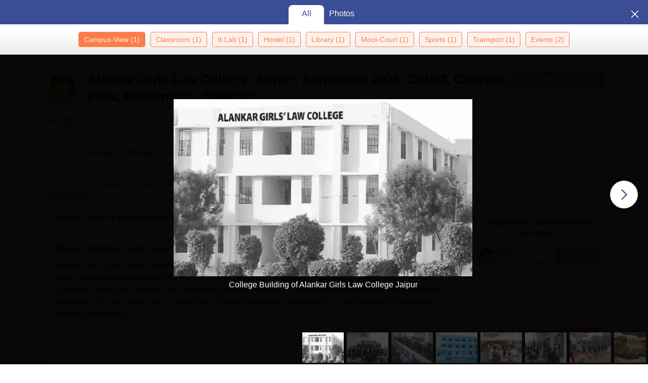

--- FILE ---
content_type: text/html; charset=utf-8
request_url: https://www.careers360.com/colleges/alankar-girls-law-college-jaipur?gallery=true
body_size: 122067
content:

    <!DOCTYPE html>
    <html lang="en">
        <head>
            <meta charset="utf-8"/>
            <meta http-equiv="X-UA-Compatible" content="IE=edge" />
            <meta name="viewport" content="width=device-width, initial-scale=1.0, maximum-scale=5.0" />
            <meta name="google-site-verification" content="LGYIP8lGL_sS1s8J67ez2TByaFYHe22sDZW7IiqhXB4" />
            <meta name="msvalidate.01" content="658BD2BEC58D06790B07B5BC052DEAC6" />
             <title>Alankar Girls Law College, Jaipur: Admission 2026, Cutoff, Courses, Fees, Placements, Ranking</title><meta name="name" content="Alankar Girls Law College, Jaipur: Admission 2026, Cutoff, Courses, Fees, Placements, Ranking"/><meta name="description" content="Alankar Girls Law College, Jaipur - Get complete details about courses, fees, admissions 2026, cut-off, placements, ranking, campus life, and more at the Alankar Girls Law College, Jaipur."/><link rel="alternate" href="https://www.careers360.com/colleges/alankar-girls-law-college-jaipur" hrefLang="en"/><link rel="canonical" href="https://www.careers360.com/colleges/alankar-girls-law-college-jaipur"/><meta property="og:url" content="https://www.careers360.com/colleges/alankar-girls-law-college-jaipur"/><meta property="og:title" content="Alankar Girls Law College, Jaipur: Admission 2026, Cutoff, Courses, Fees, Placements, Ranking"/><meta property="og:description" content="Alankar Girls Law College, Jaipur - Get complete details about courses, fees, admissions 2026, cut-off, placements, ranking, campus life, and more at the Alankar Girls Law College, Jaipur."/><meta property="og:site_name" content="Careers360"/><meta property="og:image" content="https://cache.careers360.mobi/media/colleges/social-media/logo/Logo_of_Alankar_Girls_Law_College_Jaipur_Logo.jpg"/><meta property="og:image:width"/><meta property="og:image:height"/><meta name="twitter:card" content="careers360.com"/><meta name="twitter:site" content="@careers360"/><meta name="twitter:title" content="Alankar Girls Law College, Jaipur: Admission 2026, Cutoff, Courses, Fees, Placements, Ranking"/><meta name="twitter:description" content="Alankar Girls Law College, Jaipur - Get complete details about courses, fees, admissions 2026, cut-off, placements, ranking, campus life, and more at the Alankar Girls Law College, Jaipur."/><meta name="twitter:url" content="https://www.careers360.com/colleges/alankar-girls-law-college-jaipur"/><meta name="twitter:image" content="https://cache.careers360.mobi/media/colleges/social-media/logo/Logo_of_Alankar_Girls_Law_College_Jaipur_Logo.jpg"/><meta name="twitter:image:width" content="250"/><meta name="twitter:image:height" content="260"/><script type="application/ld+json">{"@context":"https://schema.org","@type":"Organization","name":"Careers360.com - An Education Platform to Explore Colleges, Courses, Exams, Schools, Careers Options, and More!","url":"https://www.careers360.com","logo":{"@type":"ImageObject","url":"https://cache.careers360.mobi/media/presets/250X260/images/frontend/desktop/c-logo-250-250.png","width":250,"height":250},"address":{"@type":"PostalAddress","streetAddress":"Plot No. 78, Bhagwan Mahaveer Marg,Sector 44","addressLocality":"Gurugram","addressRegion":"India","postalCode":"122003"},"contactPoint":{"@type":"ContactPoint","telephone":"+91 - 0124 - 6666360","contactType":"Customer Service","areaServed":"IN","availableLanguage":"English, Hindi"},"sameAs":["https://www.facebook.com/Careers360","https://twitter.com/careers360","https://in.linkedin.com/company/careers360","https://www.instagram.com/careers360official/","https://www.youtube.com/user/mycareers360"]}</script><script type="application/ld+json">{"@context":"https://schema.org","@type":"WebSite","name":"Careers360","url":"https://www.careers360.com"}</script><script type="application/ld+json">{"@context":"http://schema.org","@type":"BreadcrumbList","itemListElement":[{"@type":"ListItem","position":1,"item":{"@id":"https://www.careers360.com/","name":"Home"}},{"@type":"ListItem","position":2,"item":{"@id":"https://www.careers360.com/colleges/india-colleges-fctp","name":"Colleges in India"}},{"@type":"ListItem","position":3,"item":{"@id":"https://www.careers360.com/colleges/jaipur-colleges-fctp","name":"Colleges in Jaipur"}},{"@type":"ListItem","position":4,"item":{"@id":"https://www.careers360.com/colleges/alankar-girls-law-college-jaipur","name":"Alankar Girls Law College, Jaipur"}}]}</script><script type="application/ld+json">{"@context":"https://schema.org","@type":"CollegeOrUniversity","mainEntityOfPage":{"@type":"WebPage","@id":"https://www.careers360.com/colleges/alankar-girls-law-college-jaipur"},"brand":"careers360.com","aggregateRating":{"@type":"AggregateRating","worstRating":0,"bestRating":5,"ratingValue":5,"reviewCount":1},"reviews":[{"@context":"http://schema.org/","@type":"Review","name":"Anonymous","reviewBody":"This is best college for law students. The teachers of this college is so kind, honest and hardworking. They help students for their study and also guide and motivate them. They always ready for the help of their students.Alankar Law College is best College for law. It is a girls college so it is suitable for girls. The college have high security for the students. It organized many more for the students. The college provides LL.M also.Other colleges demanding fees for law 80000 rs/- per year but Alankar Law College's fees is 50000 rs/- per year. The college staff is so hardworking. The students of Alankar Girls Law College got +80% in law field.","datePublished":"11 Sep'25","author":{"@type":"Person","name":"Anonymous"}}],"name":"Alankar Girls Law College, Jaipur","address":"Alankar Girls Law College, Kataria Agriculture Farm, Sirsi Road, Jaipur, Pincode-302034, Rajasthan, India"}</script><script type="application/ld+json">{"@context":"https://schema.org","@type":"Article","mainEntityOfPage":{"@type":"WebPage","@id":"https://www.careers360.com/colleges/alankar-girls-law-college-jaipur","name":"Alankar Girls Law College, Jaipur"},"author":{"@type":"Person","name":"Team Careers360","url":"https://www.careers360.com/author/team-careers360"},"inLanguage":"en","headline":"Alankar Girls Law College, Jaipur: Admission 2026, Cutoff, Courses, Fees, Placements, Ranking","description":"Alankar Girls Law College, Jaipur - Get complete details about courses, fees, admissions 2026, cut-off, placements, ranking, campus life, and more at the Alankar Girls Law College, Jaipur.","datePublished":"Dec 27, 2022 11:38 AM+05:30","dateModified":"2025-09-01 11:46:39+05:30","publisher":{"@type":"Organization","name":"Careers360","logo":{"@type":"ImageObject","name":"Careers360","url":"https://cache.careers360.mobi/media/presets/250X260/images/frontend/desktop/c-logo-250-250.png"},"image":{"@type":"ImageObject","url":"https://cache.careers360.mobi/media/colleges/social-media/logo/Logo_of_Alankar_Girls_Law_College_Jaipur_Logo.jpg"}}}</script><script type="text/javascript">
              var clevertap = {event:[], profile:[], account:[], onUserLogin:[], notifications:[], privacy:[]};
              clevertap.account.push({"id": "47W-5KW-RZ7Z"});
              clevertap.privacy.push({optOut: false});
              clevertap.privacy.push({useIP: false});
              (function () {
              var wzrk = document.createElement('script');
              wzrk.type = 'text/javascript';
              wzrk.async = true;
              wzrk.src = 'https://cdn.jsdelivr.net/npm/clevertap-web-sdk/clevertap.min.js';
              var s = document.getElementsByTagName('script')[0];
              s.parentNode.insertBefore(wzrk, s);
              })();

              clevertap.notifications.push({
                "serviceWorkerPath": '/service-worker.js',
                "titleText":'Stay Ahead — Get Smart Updates from Careers360!',
                "bodyText":'Enable notifications to receive timely alerts about exams, colleges, results, deadlines, and expert tips — only what truly matters to you.',
                "okButtonText":'Sign me up!',
                "rejectButtonText":'No thanks',
                "skipDialog":true,
                "okButtonColor":'#f28046'});
            
            navigator.permissions.query({name: 'notifications'}).then(function(permission) {  
              // Initial status is available at permission.state
    
              permission.onchange = function() {  
                // Whenever there's a change, updated status is available at this.state
                if (this.state === "granted"){
                    clevertap.event.push('Notification Permission Granted')
                }else{
                    clevertap.event.push('Notification Permission Denied')
                }
              };
            });

          </script>
            <link rel="icon" href="https://cache.careers360.mobi/images/frontend/desktop/favicon.ico" type="image/x-icon" />
            <link rel="dns-prefetch" href="//cache.careers360.mobi"/>
            <link rel="dns-prefetch" href="//cnextassets.careers360.com"/>  
            <link rel="preconnect" href="//cache.careers360.mobi" crossorigin="anonymous"/>
            <link rel="preconnect" href="//cnextassets.careers360.com" crossorigin="anonymous"/>
            
            
                <style>
                  
/*! CSS Used from: https://cdn.jsdelivr.net/npm/bootstrap@5.1.3/dist/css/bootstrap.min.css */
:root{--bs-blue:#0d6efd;--bs-indigo:#6610f2;--bs-purple:#6f42c1;--bs-pink:#d63384;--bs-red:#dc3545;--bs-orange:#fd7e14;--bs-yellow:#ffc107;--bs-green:#198754;--bs-teal:#20c997;--bs-cyan:#0dcaf0;--bs-white:#fff;--bs-gray:#6c757d;--bs-gray-dark:#343a40;--bs-gray-100:#f8f9fa;--bs-gray-200:#e9ecef;--bs-gray-300:#dee2e6;--bs-gray-400:#ced4da;--bs-gray-500:#adb5bd;--bs-gray-600:#6c757d;--bs-gray-700:#495057;--bs-gray-800:#343a40;--bs-gray-900:#212529;--bs-primary:#0d6efd;--bs-secondary:#6c757d;--bs-success:#198754;--bs-info:#0dcaf0;--bs-warning:#ffc107;--bs-danger:#dc3545;--bs-light:#f8f9fa;--bs-dark:#212529;--bs-primary-rgb:13,110,253;--bs-secondary-rgb:108,117,125;--bs-success-rgb:25,135,84;--bs-info-rgb:13,202,240;--bs-warning-rgb:255,193,7;--bs-danger-rgb:220,53,69;--bs-light-rgb:248,249,250;--bs-dark-rgb:33,37,41;--bs-white-rgb:255,255,255;--bs-black-rgb:0,0,0;--bs-body-color-rgb:33,37,41;--bs-body-bg-rgb:255,255,255;--bs-font-sans-serif:system-ui,-apple-system,"Segoe UI",Roboto,"Helvetica Neue",Arial,"Noto Sans","Liberation Sans",sans-serif,"Apple Color Emoji","Segoe UI Emoji","Segoe UI Symbol","Noto Color Emoji";--bs-font-monospace:SFMono-Regular,Menlo,Monaco,Consolas,"Liberation Mono","Courier New",monospace;--bs-gradient:linear-gradient(180deg, rgba(255, 255, 255, 0.15), rgba(255, 255, 255, 0));--bs-body-font-family:var(--bs-font-sans-serif);--bs-body-font-size:1rem;--bs-body-font-weight:400;--bs-body-line-height:1.5;--bs-body-color:#212529;--bs-body-bg:#fff;}
*,::after,::before{box-sizing:border-box;}
@media (prefers-reduced-motion:no-preference){
:root{scroll-behavior:smooth;}
}
    box-sizing: border-box;
}
html,
body {
    padding: 0;
    margin: 0;
    font-family: Arial, serif !important;
    color: #111 !important;
    font-size: 14px !important;
    /* fix css until non-critical css load */
    overflow-x: hidden;
    max-width:100vw;
    touch-action: manipulation; /* Removes delay on taps */
}
.studyabroad_about_content {
    text-overflow: ellipsis;
    display: -webkit-box;
    -webkit-line-clamp: 6;
    -webkit-box-orient: vertical;
    overflow: hidden;
}
.slick-slider {
    -webkit-touch-callout: none;
    -webkit-tap-highlight-color: transparent;
    box-sizing: border-box;
    -ms-touch-action: pan-y;
    touch-action: pan-y;
    -webkit-user-select: none;
    -moz-user-select: none;
    -ms-user-select: none;
    user-select: none;
    -khtml-user-select: none;
  }

  .slick-list,
  .slick-slider {
    display: block;
    position: relative;
  }

  .slick-list {
    margin: 0;
    overflow: hidden;
    padding: 0;
  }
  .slick-slider .slick-list,
  .slick-slider .slick-track {
    -webkit-transform: translateZ(0);
    -moz-transform: translateZ(0);
    -ms-transform: translateZ(0);
    -o-transform: translateZ(0);
    transform: translateZ(0);
  }

  .slick-track {
    display: block;
    left: 0;
    margin-right: auto;
    position: relative;
    top: 0;
  }

  .slick-slider .slick-next:before {
    content: "";
    width: 6px;
    height: 6px;
    display: inline-block;
    border-bottom: 2px solid #fff;
    border-right: 2px solid #fff;
    opacity: 1;
    transform: rotate(-45deg);
  }
  .slick-slider .slick-prev:before {
    content: "";
    width: 6px;
    height: 6px;
    display: inline-block;
    border-bottom: 2px solid #fff;
    border-right: 2px solid #fff;
    opacity: 1;
    transform: rotate(135deg);
  }

  .slick-track:after,
  .slick-track:before {
    content: "";
    display: table;
  }

  .slick-track:after {
    clear: both;
  }
  .slick-slide {
    display: none;
    float: left;
    height: 100%;
    min-height: 1px;
  }
  .slick-initialized .slick-slide {
    display: block;
  }
  .slick-next,
  .slick-prev {
    border: none;
    cursor: pointer;
    display: block;
    font-size: 0;
    height: 20px;
    line-height: 0;
    padding: 0;
    position: absolute;
    top: 50%;
    -webkit-transform: translateY(-50%);
    -ms-transform: translateY(-50%);
    transform: translateY(-50%);
    width: 20px;
  }

  .slick-next,
  .slick-next:focus,
  .slick-next:hover,
  .slick-prev,
  .slick-prev:focus,
  .slick-prev:hover {
    background: #0000;
    color: #0000;
    outline: 0;
  }
  .slick-next.slick-disabled:before,
  .slick-prev.slick-disabled:before {
    opacity: 0.25;
  }

  .slick-next:before,
  .slick-prev:before {
    -webkit-font-smoothing: antialiased;
    -moz-osx-font-smoothing: grayscale;
    color: #fff;
    font-family: Arial, serif !important;
    font-size: 20px;
    line-height: 1;
    opacity: 0.75;
  }

  .slick-prev {
    left: -25px;
  }
  .slick-prev:before {
    content: "←";
  }
  .slick-next {
    right: -25px;
  }
  .slick-next:before {
    content: "→";
  }
  .slick-dots {
    bottom: -25px;
    display: block;
    list-style: none;
    margin: 0;
    padding: 0;
    position: absolute;
    text-align: center;
    width: 100%;
  }

  .slick-dots li {
    display: inline-block;
    margin: 0 5px;
    padding: 0;
    position: relative;
  }

  .slick-dots li,
  .slick-dots li button {
    cursor: pointer;
    height: 20px;
    width: 20px;
  }

  .slick-dots li button {
    background: #0000;
    border: 0;
    color: #0000;
    display: block;
    font-size: 0;
    line-height: 0;
    outline: 0;
    padding: 5px;
  }
  .slick-dots li button:before {
    -webkit-font-smoothing: antialiased;
    -moz-osx-font-smoothing: grayscale;
    color: #000;
    content: "•";
    font-size: 6px;
    height: 20px;
    left: 0;
    line-height: 20px;
    opacity: 0.25;
    position: absolute;
    text-align: center;
    top: 0;
    width: 20px;
  }

  .slick-dots li.slick-active button:before {
    color: #000;
    opacity: 0.75;
  }

  :root {
    --bs-blue: #0d6efd;
    --bs-indigo: #6610f2;
    --bs-purple: #6f42c1;
    --bs-pink: #d63384;
    --bs-red: #dc3545;
    --bs-orange: #fd7e14;
    --bs-yellow: #ffc107;
    --bs-green: #198754;
    --bs-teal: #20c997;
    --bs-cyan: #0dcaf0;
    --bs-white: #fff;
    --bs-gray: #6c757d;
    --bs-gray-dark: #343a40;
    --bs-gray-100: #f8f9fa;
    --bs-gray-200: #e9ecef;
    --bs-gray-300: #dee2e6;
    --bs-gray-400: #ced4da;
    --bs-gray-500: #adb5bd;
    --bs-gray-600: #6c757d;
    --bs-gray-700: #495057;
    --bs-gray-800: #343a40;
    --bs-gray-900: #212529;
    --bs-primary: #0d6efd;
    --bs-secondary: #6c757d;
    --bs-success: #198754;
    --bs-info: #0dcaf0;
    --bs-warning: #ffc107;
    --bs-danger: #dc3545;
    --bs-light: #f8f9fa;
    --bs-dark: #212529;
    --bs-primary-rgb: 13, 110, 253;
    --bs-secondary-rgb: 108, 117, 125;
    --bs-success-rgb: 25, 135, 84;
    --bs-info-rgb: 13, 202, 240;
    --bs-warning-rgb: 255, 193, 7;
    --bs-danger-rgb: 220, 53, 69;
    --bs-light-rgb: 248, 249, 250;
    --bs-dark-rgb: 33, 37, 41;
    --bs-white-rgb: 255, 255, 255;
    --bs-black-rgb: 0, 0, 0;
    --bs-body-color-rgb: 33, 37, 41;
    --bs-body-bg-rgb: 255, 255, 255;
    --bs-font-sans-serif: system-ui, -apple-system, "Segoe UI", Roboto,
      "Helvetica Neue", Arial, "Noto Sans", "Liberation Sans", sans-serif,
      "Apple Color Emoji", "Segoe UI Emoji", "Segoe UI Symbol", "Noto Color Emoji";
    --bs-font-monospace: SFMono-Regular, Menlo, Monaco, Consolas,
      "Liberation Mono", "Courier New", monospace;
    --bs-gradient: linear-gradient(180deg, #ffffff26, #fff0);
    --bs-body-font-family: Arial var(--bs-font-sans-serif);
    --bs-body-font-size: 1rem;
    --bs-body-font-weight: 400;
    --bs-body-line-height: 1.5;
    --bs-body-color: #212529;
    --bs-body-bg: #fff;
  }
  *,
  :after,
  :before {
    box-sizing: border-box;
  }

  @media (prefers-reduced-motion: no-preference) {
    :root {
      scroll-behavior: smooth;
    }
  }

  body {
    -webkit-text-size-adjust: 100%;
    -webkit-tap-highlight-color: transparent;
    background-color: var(--bs-body-bg);
    color: var(--bs-body-color);
    font-family: Arial, serif !important;
    font-size: var(--bs-body-font-size);
    font-weight: var(--bs-body-font-weight);
    line-height: 1.56;
    margin: 0;
    text-align: var(--bs-body-text-align);
  }
.h1,
  h1 {
    font-size: calc(1.375rem + 1.5vw);
  }

  .h2,
  h2 {
    font-size: calc(1.325rem + 0.9vw);
  }

  .h3,
  h3 {
    font-size: calc(1.3rem + 0.6vw);
  }

  .h4,
  h4 {
    font-size: calc(1.275rem + 0.3vw);
  }

  .h5,
  h5 {
    font-size: 1.25rem;
  }

  .h6,
  h6 {
    font-size: 1rem;
  }

  p {
    margin-bottom: 1rem;
    margin-top: 0;
  }

  ol,
  ul {
    padding-left: 2rem;
  }

  dl,
  ol,
  ul {
    margin-bottom: 1rem;
    margin-top: 0;
  }

  b,
  strong {
    font-weight: bolder;
  }

  a {
    color: #0d6efd;
    text-decoration: none;
  }

  img,
  svg {
    vertical-align: middle;
  }

  table {
    border-collapse: collapse;
    caption-side: bottom;
  }

  th {
    text-align: inherit;
    text-align: -webkit-match-parent;
  }

  tbody,
  td,
  tfoot,
  th,
  thead,
  tr {
    border: 0 solid;
    border-color: inherit;
  }

  button {
    border-radius: 0;
  }

  button,
  input,
  optgroup,
  select,
  textarea {
    font-family: Arial, serif !important;
    font-size: inherit;
    line-height: inherit;
    margin: 0;
  }

  button,
  select {
    text-transform: none;
  }

  [role="button"] {
    cursor: pointer;
  }

  [type="button"],
  [type="reset"],
  [type="submit"],
  button {
    -webkit-appearance: button;
  }

  [type="button"]:not(:disabled),
  [type="reset"]:not(:disabled),
  [type="submit"]:not(:disabled),
  button:not(:disabled) {
    cursor: pointer;
  }

  .container,
  .container-fluid,
  .container-lg,
  .container-md,
  .container-sm,
  .container-xl,
  .container-xxl {
    margin-left: auto;
    margin-right: auto;
    padding-left: var(--bs-gutter-x, 0.75rem);
    padding-right: var(--bs-gutter-x, 0.75rem);
    width: 100%;
  }

  @media (min-width: 576px) {
    .container,
    .container-sm {
      max-width: 540px;
    }
  }

  @media (min-width: 768px) {
    .container,
    .container-md,
    .container-sm {
      max-width: 720px;
    }
  }

  @media (min-width: 992px) {
    .container,
    .container-lg,
    .container-md,
    .container-sm {
      max-width: 960px;
    }
  }
  @media (min-width: 1200px) {
    .container,.container-lg,.container-md,.container-sm,.container-xl {
        max-width:1140px
    }
}

@media (min-width: 1400px) {
    .container,.container-lg,.container-md,.container-sm,.container-xl,.container-xxl {
        max-width:1320px
    }
}
  .row {
    --bs-gutter-x: 1.5rem;
    --bs-gutter-y: 0;
    display: flex;
    flex-wrap: wrap;
    margin-left: calc(var(--bs-gutter-x) * -0.5);
    margin-right: calc(var(--bs-gutter-x) * -0.5);
    margin-top: calc(var(--bs-gutter-y) * -1);
  }

  .row > * {
    flex-shrink: 0;
    margin-top: var(--bs-gutter-y);
    max-width: 100%;
    padding-left: calc(var(--bs-gutter-x) * 0.5);
    padding-right: calc(var(--bs-gutter-x) * 0.5);
    width: 100%;
  }

  .col {
    flex: 1 0 0%;
  }

  .col-8 {
    flex: 0 0 auto;
    width: 66.66666667%;
  }

  .col-12 {
    flex: 0 0 auto;
    width: 100%;
  }
  @media (min-width: 576px) {
    .col-sm-2 {
      flex: 0 0 auto;
      width: 16.66666667%;
    }
    .col-sm-4 {
      flex: 0 0 auto;
      width: 33.33333333%;
    }
    .col-sm-6 {
      flex: 0 0 auto;
      width: 50%;
    }
    .col-sm-8 {
      flex: 0 0 auto;
      width: 66.66666667%;
    }
    .col-sm-10 {
      flex: 0 0 auto;
      width: 83.33333333%;
    }
    .col-sm-12 {
      flex: 0 0 auto;
      width: 100%;
    }
  }
  @media (min-width: 768px) {
    .col-md-3 {
      flex: 0 0 auto;
      width: 25%;
    }
    .col-md-6 {
      flex: 0 0 auto;
      width: 50%;
    }
    .col-md-9 {
      flex: 0 0 auto;
      width: 75%;
    }
  }
  @media (min-width: 992px) {
    .col-lg-3 {
      flex: 0 0 auto;
      width: 25%;
    }
    .col-lg-9 {
      flex: 0 0 auto;
      width: 75%;
    }
  }
  .btn {
    background-color: initial;
    border: 1px solid #0000;
    border-radius: 0.25rem;
    color: #212529;
    cursor: pointer;
    display: inline-block;
    font-size: 1rem;
    font-weight: 400;
    line-height: 1.5;
    padding: 0.375rem 0.75rem;
    text-align: center;
    text-decoration: none;
    transition: color 0.15s ease-in-out, background-color 0.15s ease-in-out,
      border-color 0.15s ease-in-out, box-shadow 0.15s ease-in-out;
    -webkit-user-select: none;
    -moz-user-select: none;
    user-select: none;
    vertical-align: middle;
  }

  .btn-primary {
    background-color: #fc7d47;
    border-color: #fc7d47;
    color: #fff;
  }

  .fade {
    transition: opacity 0.15s linear;
  }

  .fade:not(.show) {
    opacity: 0;
  }

  .collapse:not(.show) {
    display: none;
  }

  .nav {
    display: flex;
    flex-wrap: wrap;
    list-style: none;
    margin-bottom: 0;
    padding-left: 0;
  }

  .nav-link {
    color: #0d6efd;
    display: block;
    padding: 0.5rem 1rem;
    text-decoration: none;
    transition: color 0.15s ease-in-out, background-color 0.15s ease-in-out,
      border-color 0.15s ease-in-out;
  }

  .nav-tabs {
    border-bottom: 1px solid #dee2e6;
  }

  .nav-tabs .nav-link {
    background: 0 0;
    border: 1px solid #0000;
    border-top-left-radius: 0.25rem;
    border-top-right-radius: 0.25rem;
    margin-bottom: -1px;
  }

  .nav-tabs .nav-item.show .nav-link,
  .nav-tabs .nav-link.active {
    background-color: #fff;
    border-color: #dee2e6 #dee2e6 #fff;
    color: #495057;
  }

  .tab-content > .tab-pane {
    display: none;
  }

  .tab-content > .active {
    display: block;
  }

  .accordion-button {
    align-items: center;
    background-color: #fff;
    border: 0;
    border-radius: 0;
    color: #212529;
    display: flex;
    font-size: 1rem;
    overflow-anchor: none;
    padding: 1rem 1.25rem;
    position: relative;
    text-align: left;
    transition: color 0.15s ease-in-out, background-color 0.15s ease-in-out,
      border-color 0.15s ease-in-out, box-shadow 0.15s ease-in-out,
      border-radius 0.15s ease;
    width: 100%;
  }

  .accordion-button:after {
    background-image: url("data:image/svg+xml;charset=utf-8,%3Csvg xmlns='http://www.w3.org/2000/svg' viewBox='0 0 16 16' fill='%23212529'%3E%3Cpath fill-rule='evenodd' d='M1.646 4.646a.5.5 0 0 1 .708 0L8 10.293l5.646-5.647a.5.5 0 0 1 .708.708l-6 6a.5.5 0 0 1-.708 0l-6-6a.5.5 0 0 1 0-.708z'/%3E%3C/svg%3E");
    background-repeat: no-repeat;
    background-size: 1.25rem;
    content: "";
    flex-shrink: 0;
    height: 1.25rem;
    margin-left: auto;
    transition: transform 0.2s ease-in-out;
    width: 1.25rem;
  }

  .accordion-header {
    margin-bottom: 0;
  }

  .accordion-item {
    background-color: #fff;
    border: 1px solid rgba(0, 0, 0, 0.125);
  }

  .accordion-item:first-of-type {
    border-top-left-radius: 0.25rem;
    border-top-right-radius: 0.25rem;
  }

  .accordion-item:first-of-type .accordion-button {
    border-top-left-radius: calc(0.25rem - 1px);
    border-top-right-radius: calc(0.25rem - 1px);
  }

  .accordion-item:not(:first-of-type) {
    border-top: 0;
  }

  .accordion-item:last-of-type {
    border-bottom-left-radius: 0.25rem;
    border-bottom-right-radius: 0.25rem;
  }

  .accordion-item:last-of-type .accordion-button.collapsed {
    border-bottom-left-radius: calc(0.25rem - 1px);
    border-bottom-right-radius: calc(0.25rem - 1px);
  }

  .accordion-item:last-of-type .accordion-collapse {
    border-bottom-left-radius: 0.25rem;
    border-bottom-right-radius: 0.25rem;
  }

  .accordion-flush .accordion-collapse {
    border-width: 0;
  }

  .accordion-flush .accordion-item {
    border-left: 0;
    border-radius: 0;
    border-right: 0;
  }

  .accordion-flush .accordion-item:first-child {
    border-top: 0;
  }

  .accordion-flush .accordion-item:last-child {
    border-bottom: 0;
  }

  .accordion-flush .accordion-item .accordion-button {
    border-radius: 0;
  }

  .breadcrumb-item + .breadcrumb-item:before {
    color: #6c757d;
    content: var(--bs-breadcrumb-divider, "/");
    float: left;
    padding-right: 0.5rem;
  }

  .d-block {
    display: block !important;
  }

  .d-flex {
    display: flex !important;
  }

  .border {
    border: 1px solid #dee2e6 !important;
  }

  .px-1 {
    padding-left: 0.25rem !important;
    padding-right: 0.25rem !important;
  }

  .text-end {
    text-align: right !important;
  }

  .desktop_display {
    display: block;
  }

  .mobile_display {
    display:none;
  }

  @media screen and (max-width: 991px) and (min-width: 360px) {
    .top_header_ad.mobile_display {
      height: 100px;
      margin: 10px auto 0;
      width: 320px;
    }

    .mobile_display {
      display: block;
      position: relative;
    }
    .avatar_image {
    width: 17px;
    text-transform: uppercase;
    font-size: 14px;
    overflow: hidden;
    position: relative;
    z-index: 9;
    color: #fff;
    top: 6px;
    left: 9px;
  }

   .login_block {
    position: relative;
  }

  .login_block:before {
    content: "";
    background: #3a4d95;
    width: 24px;
    height: 24px;
    position: absolute;
    z-index: 8;
    display: block;
    border-radius: 50%;
    right: -8px;
    top: 3px;
    display: block;
  }
  }

  .articl_top_box {
    border-bottom-left-radius: 20px;
    border-bottom-right-radius: 20px;
    box-shadow: 0 5px 5px 0 #0000001a;
    margin-bottom: 30px;
  }

  .lock_open_icon {
    display: inline-block;
    font-size: 16px;
    vertical-align: text-top;
  }

  .download_brochure_btn {
    background-color: #fef1eb !important;
    border: 1px solid #ec642b !important;
    box-shadow: 0 3px 6px 0 #fc7d4733;
    color: #ec642b !important;
    padding: 5px 10px !important;
    width: 100%;
  }

  .article_summary_heading_card h1 {
    color: #181a27;
    font-family: Arial, serif !important;
    font-size: 27px;
    font-weight: 700;
    margin: 0;
    padding: 0 0 15px;
  }
  .article_summary_info {
    font-family: Arial, serif !important;
    font-size: 14px;
    font-weight: 400;
    padding-bottom: 20px;
  }

  .article_summary_info a {
    color: #5a5695;
  }

  .top_right_cta button {
    display: block;
    font-size: 14px;
  }

  .top_right_cta > div {
    display: block;
    margin: 0 0 12px;
  }
  .top_right_cta.isNotAdbuddy .right_cta_btn > div:first-child :is(button, a) {
    background-color: #fc7d47 !important;
    border: 1px solid #fc7d47 !important;
    color: #fff !important;
  }
  .top_right_cta.isNotAdbuddy .right_cta_btn > div:nth-child(2) button {
    background-color: #fef1eb !important;
    border: 1px solid #ec642b !important;
    color: #ec642b !important;
  }
  .top_right_cta .right_cta_btn > div:last-child {
    margin-top: 12px;
  }
  .download_pdf_btn {
    background-color: #fff !important;
    border: 1px solid #dd4504 !important;
    box-shadow: 0 3px 6px 0 #fc7d4733;
    color: #ec642b !important;
    margin: 0 0 12px;
    padding: 5px !important;
    width: 100%;
  }
  @media screen and (max-width: 991px) {
    .articl_top_box {
      box-shadow: none;
    }

    .article_summary_heading_card {
      margin-bottom: 0;
      padding: 10px 0 0;
    }

    .article_summary_heading_card h1 {
      font-size: 20px;
    }

    .top_right_cta .right_cta_btn > div:nth-child(2) :is(button, a) {
      margin-top: 0 !important;
      width: 100%;
    }

    .top_right_cta button {
      font-size: 13px;
    }

    .top_right_cta > div {
      margin: 0 10px 12px 0;
    }

    .top_right_cta {
      display: flex;
    }

    .top_right_cta .iframe_adm,
    .top_right_cta a,
    .top_right_cta button {
      height: 32px;
      width: 106px;
    }

    .top_right_cta .right_cta_btn {
      float: left;
      width: auto;
    }

    .top_right_cta .right_cta_btn > div {
      display: block;
      float: left;
      margin: 0 10px 0 0;
    }

    .top_right_cta .right_cta_btn > div:last-child {
      float: left;
      margin: 0;
      padding: 0;
    }

    .download_pdf_btn {
      margin: 0 0 12px;
      width: 140px;
    }
  }
  .breadcrumb {
    display: flex;
    flex-wrap: wrap;
    list-style: none;
    margin-bottom: 1rem;
    padding: 0;
  }

  .breadcrumb-item + .breadcrumb-item {
    padding-left: 0.5rem;
  }

  .breadcrumb_icon:before {
    color: #6c757d;
    content: var(--bs-breadcrumb-divider, "/") !important;
    float: left;
    margin-left: -9px;
    padding-right: 0.5rem;
    position: absolute;
  }

  .breadcrumb-item.active {
    color: #6c757d;
  }

  .switch_lng {
    color: #5a5695;
    font-family: Arial, serif !important;
    font-size: 16px;
    margin-bottom: 20px;
  }

  .switch_lng_both {
    border: 1px solid #e5e5e5;
    border-radius: 25px;
    margin-left: 8px;
    padding: 5px;
  }

  .switch_lng_both,
  .switch_lng_both a {
    background-color: #fff;
    display: inline-block;
  }

  .switch_lng_both a {
    border-radius: 20px;
    color: #5a5695;
    padding: 6px 14px;
    text-decoration: none !important;
  }

  .switch_lng img {
    margin-left: 7px;
    margin-top: -2px;
    min-height: 16px;
    min-width: 16px;
  }

  .switch_lng a.active_lang {
    background: #e8e8fb;
  }

  @media screen and (max-width: 991px) {
    .switch_lng {
      text-align: right;
    }
  }


  .login {
    background-color: #5a5695;
    border: 1px solid #5a5695;
    border-radius: 4px;
    color: #fff !important;
    cursor: pointer;
    font-weight: 400;
    margin-top: 4px;
    max-height: 32px;
    min-width: 78px;
    padding: 0 5px;
    text-align: center;
    transition: all 0.2s ease-in-out;
  }

  .dropdown_menu_maga {
    display: none;
    padding: 15px 0 0;
    position: absolute;
    width: 795px;
    z-index: 9;
  }
  .dropdown_menu_maga:after,
  .dropdown_menu_maga:before {
    border-left: 10px solid #0000;
    border-right: 10px solid #0000;
    content: "";
    height: 0;
    left: 72px;
    position: absolute;
    top: 6px;
    width: 0;
  }

  .dropdown_menu_maga:after {
    border-bottom: 10px solid #fff;
  }

  .list_dropdown {
    background: #fff;
    border-radius: 3px;
    box-shadow: 0 0 4px #ccc;
    display: none;
    list-style: none;
    margin-top: 0;
    position: absolute;
    right: 0;
    top: 40px;
    width: 251px;
    z-index: 3;
  }

  .list_dropdown:after {
    border: 10px solid;
    border-color: #0000 #0000 #fff;
    top: -19px;
  }

  .list_dropdown:after,
  .list_dropdown:before {
    content: "";
    margin-left: -5px;
    position: absolute;
    right: 20px;
  }

  .list_dropdown:before {
    border: 10px solid;
    border-color: #0000 #0000 #eee;
    top: -21px;
  }

  .dropdown_menu:hover .dropdown_menu_maga {
    display: block;
  }

  .megaMenuInner > ul > li:first-child {
    padding-top: 10px;
  }

  .megaMenuInner > ul li > a {
    color: #666;
    display: inline-block;
    padding: 7px 20px;
    position: relative;
    text-align: left;
    width: 100%;
  }

  .megaMenuInner > ul li:hover > a {
    background-color: #eee;
    color: #5a5695;
  }

  .megaMenuInner ul > li.mouseHover > a:after {
    border-bottom: 2px solid #e5e5e5;
    border-right: 2px solid #e5e5e5;
  }
  .megaMenuInner ul > li.mouseHover:hover > a:after,
  .megaMenuInner ul > li.mouseHover > a:after {
    content: "";
    height: 8px;
    margin-top: -6px;
    position: absolute;
    right: 12px;
    top: 56%;
    transform: rotate(-45deg);
    width: 8px;
  }

  .megaMenuInner ul > li.mouseHover:hover > a:after {
    border-bottom: 2px solid #3a4d95;
    border-right: 2px solid #3a4d95;
  }

  .megaMenuInner ul > li.mouseHover.menu_active > a {
    background-color: #eee;
    color: #3a4d95;
  }

  .megaMenuInner ul > li.mouseHover.menu_active > a:after {
    border-bottom: 2px solid #3a4d95;
    border-right: 2px solid #3a4d95;
    content: "";
    height: 8px;
    margin-top: -6px;
    position: absolute;
    right: 12px;
    top: 56%;
    transform: rotate(-45deg);
    width: 8px;
  }

  .megaInner {
    background-color: #f2f2f2;
    left: 239px;
    min-height: 600px;
    position: absolute;
    top: 0;
    width: 556px;
  }

  .megaInnBlk {
    padding: 15px 30px;
  }

  .megaMenuInner {
    background-color: #fff;
    border: 1px solid #e5e5e5;
    -webkit-border-radius: 4px;
    -moz-border-radius: 4px;
    border-radius: 4px;
    box-shadow: 0 0 9px 1px #0003;
    height: auto !important;
    overflow: hidden;
  }
  .fixed_search_form {
    background-color: #fff;
    border: 1px solid #d9d8e9;
    border-radius: 20px;
    box-sizing: border-box;
    color: #8c89a2;
    cursor: pointer;
    display: inline-flex;
    font-family: Arial, serif !important;
    font-size: 14px;
    height: 40px;
    line-height: 37px;
    margin-top: 0;
    overflow: hidden;
    padding: 0 45px 0 15px;
    position: relative;
    text-overflow: ellipsis;
    white-space: nowrap;
    width: 450px;
  }

  .new_companion_header_button:hover .list_dropdown {
    display: block;
  }

  .header_searchIcon {
    background-color: #e8e8fb;
    font-size: 18px;
    height: 41px;
    position: absolute;
    right: -1px;
    top: -1px;
    width: 52px;
  }

  .header_searchIcon svg {
    color: #5a5695;
    font-weight: 700;
    left: 18px;
    position: absolute;
    top: 11px;
  }

  .list_dropdown li a:hover {
    background-color: #eee;
  }

  .list_dropdown > li a {
    color: #666;
    color: #333;
    display: block;
    font-size: 14px;
    line-height: 100%;
    line-height: 19px;
    padding: 8px 10px;
  }

  .buynow_button {
    background-color: #fc7d47;
    border-radius: 3px;
    color: #fff;
    float: right;
    font-size: 12px;
    line-height: 17px;
    padding: 1px 5px;
    text-align: center;
    width: auto;
  }

  .nav_data_blk .accordion_menu_title h5 {
    color: #333;
    font-size: 14px;
    padding: 0 10px;
    text-transform: capitalize;
  }
  .head_acordian_contant {
    min-height: auto !important;
  }

  .nav_data_blk .accordion_menu_content {
    background-color: #f2f2f2;
    max-height: 200px;
    overflow: auto;
    padding: 0 20px 10px;
  }

  .nav_data_blk .acordian_contant div {
    padding: 0 !important;
  }

  .selected_domain {
    margin: 0 15px;
    position: relative;
  }

  .selected_domain .domain_change {
    border-bottom: 3px solid #e5e5e5;
    color: #3a4d95;
    display: inline-block;
    font-size: 16px;
    padding: 10px 60px 10px 0;
    width: 100%;
  }

  .selected_domain .back_main_nav {
    color: #333;
    position: absolute;
    right: 0;
    top: 15px;
  }

  .searchMainDiv {
    background-color: #fff;
    display: none;
    height: 100vh;
    left: 0;
    position: fixed;
    top: 0;
    width: 100%;
    z-index: 9;
  }

  .searchShow {
    display: block !important;
  }

  .search_container {
    margin: 30px auto;
    max-width: 720px;
    position: relative;
  }

  .searchInput {
    position: relative;
  }

  .searchInput label.form-label {
    display: block;
    margin: 0;
  }

  .popularSearch {
    background: #fff;
    height: 510px;
    margin: 0 0 140px;
    position: relative;
  }
  .searchPopupCross {
    float: right;
    font-size: 30px;
    padding: 10px 25px;
    position: relative;
    text-align: right;
    z-index: 9;
  }

  .searchPopupCross .popClose {
    font-size: 20px;
    position: absolute;
    right: 10px;
    top: 10px;
  }

  .searchMainDiv .searchInput input[type="text"]:focus-visible {
    box-shadow: none;
  }

  .searchIcon {
    bottom: 9px;
    color: #ee5d6b;
    font-size: 23px;
    font-weight: 300;
    position: absolute;
  }

  .popularSearch h3 {
    color: #ccc;
    font-size: 16px;
    font-weight: 400;
    margin-top: 30px;
  }

  .popularSearch ul {
    height: 100%;
    margin: 0;
    overflow-y: auto;
    padding: 0;
  }
.popularSearch ul li a {
  font-size: 14px;
  color: #666;
}
.popularSearch ul li {
  list-style: none;
  padding: 11px 3px;
  border-bottom: 1px solid #f2f2f2;
}
.popularSearch ul li div {
  display: flex;
  justify-content: space-between;
}
.popularSearch ul li div p {
  margin: 0px;
  color: #ccc;
}
  .popularSearch ul li div.ask_question_div {
    background: #fff;
    bottom: -40px;
    display: inline-block;
    left: 0;
    padding: 10px;
    position: absolute;
    text-align: center;
    width: 100%;
    z-index: 99999999;
  }

  .popularSearch ul li a.ask_question {
    color: #666;
    display: inline-block;
    margin: 0 auto;
  }

  .loader_search {
    position: absolute;
    right: 30px;
    top: 24px;
  }

  .searchPopupCross span.popClose {
    cursor: pointer;
  }

  .searchMainDiv .searchInput input[type="text"]::-webkit-input-placeholder {
    color: #6d6d6d;
    font-size: 18px;
  }

  .dot-pulse {
    animation: dot-pulse 1.5s linear infinite;
    animation-delay: 0.25s;
    background-color: #ee5d6b;
    border-radius: 5px;
    box-shadow: 9999px 0 0 -5px;
    color: #ee5d6b;
    height: 10px;
    left: -9999px;
    position: relative;
    width: 10px;
  }
  .ask_question_div.ask_question_button {
    position: absolute !important;
    text-align: center;
    width: 100%;
  }

  .ask_question_div.ask_question_button a {
    background: #f2f2f2;
    border: 1px solid #e5e5e5;
    border-radius: 4px;
    display: inline-block !important;
    margin: 10px 0;
    padding: 8px 10px !important;
  }
  .footer_section {
    background-color: #111;
    padding: 0;
  }
  .top_footer {
    height: 110px;
    padding: 43px 0;
  }
  .footer_social li,
  .internal_links li {
    display: inline-block;
    line-height: normal;
  }

  .internal_links li a {
    color: #f7f7f7;
    font-size: 14px;
    padding: 0 6px;
    text-decoration: none;
  }

  .footer_social {
    display: flex;
    list-style: none;
    margin: 0;
    padding: 0;
    text-align: right;
    vertical-align: top;
    width: 215px;
  }

  .footer_social li {
    margin-left: 5px;
  }

  .middle_footer {
    border-top: 1px solid #ffffff0a;
    padding: 40px 0;
  }
  .middle_footer .footer_content h5 {
    color: #fff;
    font-size: 14px;
    font-weight: 600;
    margin: 0;
    padding-bottom: 20px;
  }

  .middle_footer .footer_content ul {
    list-style: none;
    padding-left: 0;
  }

  .middle_footer .footer_content ul li {
    padding: 5px 0;
  }

  .middle_footer .footer_content ul li a {
    color: #fff;
    font-size: 12px;
    line-height: 20px;
    text-decoration: none;
  }

  .footer_bottom {
    border-top: 1px solid #ffffff0a;
    margin-bottom: 0;
    padding: 13px 0;
  }
  .bottom_foot {
    font-size: 12px;
    text-align: center;
    vertical-align: middle;
    width: 100%;
  }

  .bottom_foot,
  .footer_bottom .footerbtm_left,
  .footer_bottom .middlebtm {
    color: #e5e5e5;
    display: inline-block;
  }

  .footer_bottom p,
  .footer_bottom ul {
    margin-bottom: 0;
  }

  .footer_bottom .footerbtm_left ul li {
    display: inline-block;
  }

  .footer_bottom .footerbtm_left ul li a {
    color: #e5e5e5;
    display: block;
    font-size: 12px;
    padding: 2px 0;
    text-decoration: none;
  }

  .footer_bottom .footerbtm_left ul li:not(:first-child) {
    margin-left: 20px;
  }

  .middlebtm {
    margin: 0 auto;
    text-align: center;
    width: 50%;
  }
  header.header_main {
    position: sticky;
    top: -77px;
    -webkit-transform: translate(0);
    -ms-transform: translate(0);
    -moz-transform: translate(0);
    -o-transform: translate(0);
    transform: translate(0);
  }

  .header_main.topfix.scroll_page,
  header.header_main {
    margin-top: 0;
    -webkit-transition: all 0.5s ease;
    -ms-transition: all 0.5s ease;
    -moz-transition: all 0.5s ease;
    -o-transition: all 0.5s ease;
    transition: all 0.5s ease;
  }

  .header_main.topfix.scroll_page {
     position: unset;
     height: 77px;
     margin-top: 0;
  }

  .login_block {
    margin: 0px;
    font-size: 16px;
    color: #181a27;
    font-weight: 500;
    cursor: pointer;
    position: relative;
    text-transform: capitalize;
  }

  // .login_block::before {
  //   display: none;
  // }

  /* .user_icon {
    font-size: 18px;
    border-radius: 50%;
    text-align: center;
    height: 20px;
    width: 20px;
    color: #757680;
  } */

  .user_icon {
    font-size: 12px;
    text-align: center;
    color: #fff;
    display: block;
    border-radius: 50%;
    width: 18px;
    height: 18px;
    border: 1px solid #5a5695;
    line-height: 14px;
    margin: 3px auto 1px;
    background: #5a5695;
  }

  span.name_str {
    display: block;
    font-size: 14px;
    float: left;
    margin: 0;
    padding: 0;
    line-height: 18px;
    color: #666;
  }

  .user_icon_arrow {
    font-size: 10px;
    padding-left: 2px;
    font-weight: bold;
  }

  .login_user_links {
    position: absolute;
    top: 46px;
    background: #fff;
    color: #333;
    z-index: 10;
    padding: 10px;
    border: 1px solid #eeee;
    display: none;
    min-width: 200px;
    right: 0;
  }

  .login_user_links:after {
    border-color: transparent transparent #fff;
    border-style: solid;
    border-width: 10px;
    top: -19px;
    content: "";
    right: 20px;
    margin-left: -5px;
    position: absolute;
  }


  @media screen and (max-width: 1199px) and (min-width: 992px) {
    .fixed_search_form {
      width: 360px;
    }

    .right_header_links {
      margin-right: 10px;
    }

    .dropdown_menu {
      padding: 0 8px 0 20px;
    }
  }
  @media screen and (max-width: 991px) and (min-width: 360px) {
    .header {
      height: 54px;
    }
    .footer_section {
      padding: 0;
    }

    .footer_section .accordion-item .accordion-button {
      background-color: #111 !important;
      border-bottom: 1px solid #333 !important;
      color: #fff;
    }
    .footer_section .accordion-button {
      padding: 15px 0 !important;
      position: relative;
    }

    .footer_section .accordion-body,
    .footer_section .accordion-button {
      border-bottom: 1px solid #333 !important;
    }

    .footer_section .accordion-button.collapsed:before {
      -webkit-transform: rotate(0);
      -ms-transform: rotate(0);
      -moz-transform: rotate(0);
      -o-transform: rotate(0);
      transform: rotate(0);
    }
    .footer_bottom,
    .top_footer {
      height: auto;
      padding: 35px 0;
      text-align: center;
    }
    .internal_links {
      margin: 0;
      padding: 0;
    }

    .internal_links li {
      color: #181a27;
      font-size: 14px;
      font-size: 12px;
      font-weight: 500;
      margin: 10px 0;
    }

    .internal_links li a {
      padding: 0 7px;
    }

    .footer_social {
      gap: 30px;
      justify-content: center;
      text-align: center;
      width: 100%;
    }

    .footer_social li {
      font-size: 12px;
      margin-left: 1px;
    }

    .footer_bottom ul {
      padding-left: 0;
    }

    .footer_bottom .footerbtm_left li:not(:first-child) {
      margin-left: 15px !important;
    }

    .middlebtm {
      padding: 20px 0 10px;
      width: 100%;
    }
    .navUl li > div:before {
      margin: 0 5px 0 0;
    }

    header.header_main.topfix.scroll_page {
      height: 53px;
      left: 0;
      position: fixed;
      top: 0;
      width: 100%;
    }

    .footer_ac_heading {
      background-color: initial;
      margin: 0;
    }
    .mobile_header {
      background-color: #fff;
      // border-bottom: 1px solid #eee;
      display: inline-flex;
      min-height: 53px;
      position: unset;
      vertical-align: middle;
      width: 100%;
      z-index: 4;
    }

    .hamburger_panel .navUl > li > div:after {
      border-bottom: 2px solid #ccc;
      border-right: 2px solid #ccc;
      content: "";
      height: 8px;
      margin-top: -6px;
      position: absolute;
      right: 12px;
      top: 56%;
      transform: rotate(-45deg);
      width: 8px;
    }

    .footer_accordion {
      background-color: #111;
      border-top: 1px solid #ffffff0a;
    }
    .header_btn {
      display: inline-block;
    }


    .headerhambuger_icon {
      overflow: hidden;
      position: absolute;
      top: 17px;
      width: 20px;
    }

    .c360_logo {
      margin: 3px 0 0 32px;
      padding-top: 10px;
      text-align: left;
    }

    .left_header_menu {
      float: left;
      width: 130px;
    }

    .right_header_links {
      display: flex;
      float: left;
      margin: 10px 0 0;
      padding: 0;
      width: auto;
    }

    .right_header_menu {
      color: #fff;
      display: inline-block;
      float: right;
      font-family: Arial, serif !important;
      line-height: normal;
      text-align: right;
      width: auto;
      z-index: 1;
    }
    .right_header_links li {
      font-size: 11px;
      margin-top: 0;
      padding: 0 9px;
      text-align: center;
      width: 45px;
    }
    .mobile_hamburger_button {
      background: #0000;
      border: none;
      float: left;
      height: 16px;
      line-height: 16px;
      position: relative;
      top: 0;
      width: 18px;
      z-index: 9;
    }
    .mobile_hamburger_button.is_closed:before {
      color: #fff;
      content: "";
      font-size: 14px;
      line-height: 30px;
      opacity: 0;
      text-align: center;
      -webkit-transform: translateZ(0);
      -ms-transform: translateZ(0);
      -moz-transform: translateZ(0);
      -o-transform: translateZ(0);
      transform: translateZ(0);
      width: 100px;
    }

    .mobile_hamburger_button.is_closed:before,
    .mobile_hamburger_button.is_closed:hover:before {
      display: block;
      -webkit-transition: all 0.35s ease-in-out;
      -ms-transition: all 0.35s ease-in-out;
      -moz-transition: all 0.35s ease-in-out;
      -o-transition: all 0.35s ease-in-out;
      transition: all 0.35s ease-in-out;
    }
    .mobile_hamburger_button.is_closed .hamb_bottom,
    .mobile_hamburger_button.is_closed .hamb_middle,
    .mobile_hamburger_button.is_closed .hamb_top,
    .mobile_hamburger_button.is_open .hamb_bottom,
    .mobile_hamburger_button.is_open .hamb_middle,
    .mobile_hamburger_button.is_open .hamb_top {
      background-color: #333;
      height: 2px;
      left: 0;
      position: absolute;
      width: 100%;
    }

    .mobile_hamburger_button.is_closed .hamb_top {
      margin-top: 3px;
      top: 0;
      -webkit-transition: all 0.35s ease-in-out;
      -ms-transition: all 0.35s ease-in-out;
      -moz-transition: all 0.35s ease-in-out;
      -o-transition: all 0.35s ease-in-out;
      transition: all 0.35s ease-in-out;
    }

    .mobile_hamburger_button.is_closed .hamb_middle {
      margin-top: -0.5px;
      top: 50%;
    }

    .mobile_hamburger_button.is_closed .hamb_bottom {
      margin-bottom: 3px;
      top: 80%;
      -webkit-transition: all 0.35s ease-in-out;
      -ms-transition: all 0.35s ease-in-out;
      -moz-transition: all 0.35s ease-in-out;
      -o-transition: all 0.35s ease-in-out;
      transition: all 0.35s ease-in-out;
      width: 14px;
    }
    .mobile_hamburger_button.is_open .hamb_top {
      -webkit-transform: rotate(45deg);
      -ms-transform: rotate(45deg);
      -moz-transform: rotate(45deg);
      -o-transform: rotate(45deg);
      transform: rotate(45deg);
      -webkit-transition: -webkit-transform 0.2s cubic-bezier(0.73, 1, 0.28, 0.08);
    }
    .hamburger_panel.is_closed {
      height: 100vh;
      left: -375px;
      transform: translateX(-100%);
    }

    .hamburger_panel.is_closed,
    .hamburger_panel.is_open {
      background: #fff;
      margin-top: 45px;
      position: fixed;
      text-align: left;
      top: 0;
      transition: transform 0.3s ease-in-out 0s;
      z-index: 1;
    }
    .navUl {
      height: calc(100% - 50px);
      margin: 0;
      overflow: auto;
      padding-left: 0;
    }

    .navUl li,
    .navUl li > div {
      position: relative;
    }

    .navUl li > div {
      color: #666;
      display: block;
      font-size: 14px;
      height: 45px;
      line-height: 45px;
      padding: 0 15px;
    }

    .navUl li:nth-child(2n) div {
      background-color: #f2f2f2;
    }
    .menu_subnav.is_open {
      height: calc(100vh - 50px);
      overflow: auto;
      transform: translateX(0);
      width: 100%;
      z-index: 10;
    }
    .login_user_links {
      background: #fff;
      border-radius: 9px 9px 0 0;
      bottom: 0;
      left: 0;
      overflow: hidden;
      padding: 0;
      position: fixed;
      top: auto;
      transform: translateY(100%);
      transition: all 0.3s ease;
      width: 100%;
      z-index: 99;
    }

    .bg_dropdown.login_show {
      background: #000;
      height: 100%;
      left: 0;
      opacity: 0.5;
      position: fixed;
      top: 0;
      width: 100%;
      z-index: 10;
    }

    .login_user_links.login_show {
      background: #fff;
      border: none;
      bottom: 332px;
      transform: translateY(100%);
      transition: all 0.3s ease;
      will-change: auto;
      z-index: 11;
    }

    .login_user_links ul {
      margin: 0;
      padding: 0;
    }

    .login_user_links li {
      border-bottom: 1px solid #ccc;
      color: #333;
      font-size: 14px;
      padding: 10px 15px;
    }

    .login_user_links li:last-child {
      border-bottom: none;
    }
    .login_popup_overlay {
      display: none;
    }
    .header_main {
      height: 54px;
      padding: 0;
      top: auto !important;
      transform: none !important;
    }
    .blue_header .login_btn:hover {
      background-color: #5a5695;
      color: #fff !important;
    }

    .mobile_screen_img img {
      height: 281px;
      width: 260px;
    }

    .button_img img {
      height: 40px;
      width: 120px;
    }

    .popularSearch {
      background: #fff;
      height: calc(100vh - 140px);
      margin: 0 0 140px;
      position: relative;
    }

    .right_header_links li {
      list-style-type: none;
    }
  }

  .debugger_overlay {
    background-color: #00000080;
    height: 100vh;
    left: 0;
    position: fixed;
    top: 0;
    width: 100vw;
    z-index: 99;
  }

  .debugger_container {
    bottom: 10px;
    position: fixed;
    right: 10px;
    z-index: 99;
  }

  .debugger_box {
    cursor: pointer;
  }

  .debugger_icon {
    align-items: center;
    background: #333;
    border-radius: 50%;
    color: #fff;
    display: flex;
    font-size: 23px;
    height: 40px;
    justify-content: center;
    width: 40px;
  }

  .debugger_chat_box {
    background-color: #fff;
    border-radius: 8px;
    bottom: 50px;
    box-shadow: 0 2px 10px #0003;
    position: absolute;
    right: 0;
    width: 400px;
    z-index: 99;
  }
  .table_contents {
    padding: 20px;
    border-radius: 2px;
    border: solid 1px #bfccf4;
    background-color: #f1f4fd;
    margin: 15px 0px 30px;
  }

  .table_contents_heading {
    font-family: "Arial" !important;
    font-size: 20px;
    font-weight: bold;
    color: #000;
    border-bottom: dotted 1px #bfccf4;
    padding-bottom: 15px;
    margin-bottom: 15px;
  }

  .table_contents_list ol {
    counter-reset: item;
  }

  .table_contents_list li {
    display: block;
    margin: 12px 4px 12px -15px;
    font-size: 16px;
    color: #111;
  }

  .table_contents_list li:before {
    counter-increment: item;
    content: counter(item) ".";
    margin: 0 5px 0 0;
  }
  .inventory {
    margin: 15px 0;
}
  .img_content {
    display: inline-block;
    margin: 20px 0;
    position: relative;
    height:430px;
    width:100%;
}
.img_caption {
  background-color: #000000b3;
  bottom: 0;
  color: #fff !important;
  margin: 0;
  padding: 10px;
  position: absolute;
  width: 100%;
}
/* right block adbuddy css ***** */
.adbuddy_rightblk_outer {
  padding: 10px !important;
  border: solid 1px #ccc;
  background: #fff;
  border-radius: 7px;
  margin-bottom: 30px;
}

.adbuddy_rightblk_outer h3 {
  font-weight: 600;
  margin: 0;
  color: #333333;
  font-size: 16px;
  text-align: center;
  border-bottom: 1px solid #e5e5e5;
  padding-bottom: 15px;
  margin-bottom: 15px;
}

.adbuddy_rightblk_outer h3 {
  margin-bottom: 10px;
  padding-bottom: 8px;
  line-height: 21px;
}

.adbuddy_rightblk_outer .item {
  display: flex;
  gap: 10px;
  margin-bottom: 20px;
}

.random_right_block .item {
  display: block;
}

.random_right_block .item {
  border-bottom: 1px solid #f2f2f2;
  padding-bottom: 5px;
  margin-bottom: 10px;
}

.random_right_block .item:last-child {
  border-bottom: 0;
}

.random_right_block .item .title_blk {
  justify-content: space-between;
}

.adbuddy_rightblk_outer .img_blk {
  width: 38px;
  flex: 0 0 38px;
  font-size: 10px;
  display: flex;
}

.adbuddy_rightblk_outer .img_blk img {
  width: 38px;
  height: 38px;
  border: 1px solid #e5e5e5;
  border-radius: 50%;
}

.adbuddy_rightblk_outer .content {
  flex: 1 1 calc(100% - 48px);
  width: calc(100% - 48px);
}

.adbuddy_rightblk_outer .title_blk {
  display: flex;
  justify-content: space-between;
  gap: 10px;
  margin-bottom: 7px;
}

.adbuddy_rightblk_outer .title_blk h5 {
  font-size: 14px;
  color: #666;
  margin-bottom: 0;
  max-height: 38px;
  display: -webkit-box;
  -webkit-line-clamp: 2;
  -webkit-box-orient: vertical;
  overflow: hidden;
}

.adbuddy_rightblk_outer .title_blk .adbuddy-apply,
.adbuddy_rightblk_outer .title_blk .adbuddy_apply_external {
  width: 85px;
  flex: 0 0 85px;
  min-width: 85px;
  gap: 5px;
  cursor: pointer;
  margin-bottom: 10px;
}

.random_right_block .title_blk h5 {
  margin-bottom: 0;
}

.random_right_block .title_blk .adbuddy-apply,
.random_right_block .title_blk .adbuddy_apply_external {
  width: auto;
  font-size: 14px;
  flex: 0 0 auto;
  min-width: auto;
  height: auto;
  background: transparent;
  color: #e56c5b !important;
  box-shadow: inherit;
}

.random_right_block .title_blk .adbuddy-apply::before,
.random_right_block .title_blk .adbuddy_apply_external::before {
  background: #e56c5b;
  color: #fff;
}


.adbuddy_rightblk_outer p{color:#999;font-size:14px;font-weight:300;line-height:17px;margin-bottom:0;}

.article_container a {
  color: #5a5695;
}

.adbuddy-apply,
.adbuddy_apply_external,
.adbuddy-apply:focus {
  display: flex !important;
  gap: 5px;
  align-items: center;
  justify-content: center;
  min-width: 100%;
  height: 33px;
  font-size: 14px;
  padding: 2px 8px;
  border-radius: 4px;
  background-color: #fc7d47;
  border-color: #fc7d47;
  text-align: center;
  font-size: 13px;
  color: #fff !important;
  border: none;
  box-shadow: 1px 1px 1px #ccc;
  cursor: pointer;
}

.adbuddy-apply::before, .adbuddy_apply_external::before {
    content: '✓';
    display: flex;
    width: 15px;
    height: 15px;
    color: #fc7d47;
    align-items: center;
    justify-content: center;
    background: #fff;
    border-radius: 50%;
}

@media screen and (max-width: 991px) {
    .adbuddy_rightblk_outer .item {
    margin-bottom: 10px;
    border-bottom: 1px solid #f2f2f2;
    padding-bottom: 10px;
  }

  .adbuddy_rightblk_outer .item:last-child {
    border-bottom: 0;
  }

  .adbuddy_rightblk_outer .img_blk {
    display: none;
  }

  .adbuddy_rightblk_outer .title_blk {
    margin-bottom: 7px;
  }
  .img_content{
    height:196.5px;
    width:100%;
  }
}
  .form-control{
    display: block;
    width: 100%;
    padding: 0.375rem 0.75rem;
    font-size: 1rem;
    font-weight: 400;
    line-height: 1.5;
    color: #212529;
    background-color: #fff;
    background-clip: padding-box;
    border: 1px solid #ced4da;
    -webkit-appearance: none;
    -moz-appearance: none;
    appearance: none;
    border-radius: 0.25rem;
    transition: border-color .15s ease-in-out,box-shadow .15s ease-in-out;
  }
  .form-control:focus {
    background-color: #fff;
    outline: 0;
}
.adbuddy-apply.adb_applied,
.adbuddy-apply.applied,
.adbudy_text_add .apply_button.applied {
  pointer-events: none;
  background: #f2f2f2 !important;
  color: #666 !important;
  border: 0;
}

.adbuddy-apply.adb_applied::before,
.adbuddy-apply.applied::before,
.adbudy_text_add .apply_button.applied::before {
  background-color: #008050 !important;
  color: white !important;
}
.list_dropdown {
  display: none;
  background: #fff;
  box-shadow: 0 0 4px #ccc;
  border-radius: 3px;
  right: 0;
  width: 251px;
  margin-top: 0;
  z-index: 3;
  position: absolute;
  top: 40px;
  list-style: none;
}

.list_dropdown:after {
  border-color: transparent transparent #fff;
  border-style: solid;
  border-width: 10px;
  top: -19px;
  content: "";
  right: 20px;
  margin-left: -5px;
  position: absolute;
}

.list_dropdown:before {
  border-color: transparent transparent #eee;
  border-style: solid;
  border-width: 10px;
  top: -21px;
  content: "";
  right: 20px;
  margin-left: -5px;
  position: absolute;
}

.dropdown_menu:hover .dropdown_menu_maga {
  display: block;
}
.megaMenuInner ul {
  position: relative;
  padding: 0;
  margin: 0;
  list-style: none;
  height: auto;
  width: 239px;
}

.list_dropdown li a:hover {
  background-color: #eee;
}

.list_dropdown>li a {
  color: #666;
  display: block;
  line-height: 100%;
  font-size: 14px;
  padding: 8px 10px;
  line-height: 19px;
  color: #333333;
}

.inner_list {
  display: inline-block;
  vertical-align: top;
  margin-top: 40px;
  width: 49%;
}

.inner_list:nth-child(-n + 2) {
  margin-top: 0;
}


.innerList h3 {
  color: #333;
  font-size: 14px;
  margin: 0 0 10px;
  padding: 0;
  font-weight: 600;
}

.innerList ul {
  margin: 0;
  padding: 0;
  list-style: none;
}

.innerList ul li {
  list-style: none;
  margin-top: 10px;
  font-size: 12px;
  padding: 0 10px 0 0;
}

.innerList ul li a {
  font-size: 12px;
  margin: 0;
  width: auto !important;
  padding: 0;
  height: inherit;
  line-height: 15px;
}

.mouseHover:hover .megaInner {
  display: block;
}

.mouseHover>div {
  display: none;
}

.mouseHover:first-child>div {
  display: block;
}

/* news and notifications */
.news_notifications_box {
  padding: 12px 12px 2px 12px;
  border-radius: 2px;
  border: solid 1px #ccc;
  background-color: #fff;
  margin-bottom: 10px;
  display: block;
}
.news_notifications_box * {
  display: inline;
  margin-bottom: 10px;
}
.news_notifications_data {
  display: block;
}
.news_notifications_data a {
  color: #244dcb;
}
.news_list_box {
  /* height: 88px; */
  border-radius: 2px;
  border: solid 1px #ccc;
  background-color: #fff;
  padding: 12px 8px;
  margin-bottom: 10px;
}
.news_list_text {
  margin: 0 0 5px 0px;
  font-size: 16px;
  color: #000;
}
.news_list_text a:hover {
  text-decoration: underline !important;
}
.news_date_time {
  font-size: 12px;
  color: #666;
  /* padding-bottom: 3px; */
}
.right_blok {
  padding: 12px 12px 2px 12px;
  border-radius: 8px;
  border: solid 1px #ccc;
  background-color: #f5f5f9;
  margin-bottom: 15px;
}
.top_right_heading {
  margin: 0 0 15px 0px;
  font-size: 20px;
  font-weight: bold;
  color: #494677;
}

/* react responsive modal css ****** */
.react-responsive-modal-root {
  position: fixed;
  top: 0;
  bottom: 0;
  left: 0;
  right: 0;
  z-index: 1000;
}

.react-responsive-modal-overlay {
  background: rgba(0, 0, 0, 0.5);
  position: fixed;
  top: 0;
  bottom: 0;
  left: 0;
  right: 0;
  z-index: -1;
}

.react-responsive-modal-container {
  height: 100%;
  outline: 0;
  overflow-x: hidden;
  overflow-y: auto;
  text-align: center;
}

/* Used to trick the browser to center the modal content properly  */
.react-responsive-modal-containerCenter:after {
  width: 0;
  height: 100%;
  content: '';
  display: inline-block;
  vertical-align: middle;
}

.react-responsive-modal-modal {
  max-width: 800px;
  display: inline-block;
  text-align: left;
  vertical-align: middle;
  background: #ffffff;
  box-shadow: 0 12px 15px 0 rgba(0, 0, 0, 0.25);
  margin: 1.2rem;
  padding: 1.2rem;
  position: relative;
  overflow-y: auto;
}

.react-responsive-modal-closeButton {
  position: absolute;
  top: 14px;
  right: 14px;
  border: none;
  padding: 0;
  cursor: pointer;
  background-color: transparent;
  display: flex;
}

/* Used to fix a screen glitch issues with the animation see https://github.com/pradel/react-responsive-modal/issues/495 */
.react-responsive-modal-overlay,
.react-responsive-modal-container,
.react-responsive-modal-modal {
  animation-fill-mode: forwards !important;
}

@keyframes react-responsive-modal-overlay-in {
  0% {
    opacity: 0;
  }
  100% {
    opacity: 1;
  }
}

@keyframes react-responsive-modal-overlay-out {
  0% {
    opacity: 1;
  }
  100% {
    opacity: 0;
  }
}

@keyframes react-responsive-modal-modal-in {
  0% {
    transform: scale(0.96);
    opacity: 0;
  }
  100% {
    transform: scale(100%);
    opacity: 1;
  }
}

@keyframes react-responsive-modal-modal-out {
  0% {
    transform: scale(100%);
    opacity: 1;
  }
  100% {
    transform: scale(0.96);
    opacity: 0;
  }
}

/* common sing in popup start */
.react-responsive-modal-root.custom-modal-right-popup
  .react-responsive-modal-modal {
  max-width: 800px;
  display: inline-block;
  text-align: left;
  vertical-align: middle;
  background: #ffffff;
  box-shadow: 0 12px 15px 0 rgb(0 0 0 / 25%);
  margin: 0;
  padding: 0px;
  position: relative;
  overflow: hidden;
}
.common-sign-in {
  overflow: hidden;
  width: 320px !important;
}

.common-sign-in .top-content {
  display: inline-block;
  width: 100%;
  background: #ebedf7;
  padding: 20px;
  font-size: 14px;
  color: #333;
  box-shadow: inset 0px -4px 12px #999ba6;
  -moz-box-shadow: inset 0px -4px 12px #999ba6;
  -webkit-box-shadow: inset 0px -4px 12px #999ba6;
}

.common-sign-in .top-content h3 {
  font-size: 16px;
  font-weight: bold;
  margin: 0 0 10px;
  padding: 0;
}

.common-sign-in .top-content p {
  font-size: 13px;
  line-height: 21px;
  margin: 0;
  color: #333;
}

.common-sign-in .bottom-content {
  padding: 0 20px 20px;
  text-align: center;
}

.common-sign-in .bottom-content p {
  padding: 20px 0;
  font-size: 14px;
  color: #333;
  margin: 0;
  text-align: left;
}
.react-responsive-modal-root {
  z-index: 10000000000 !important;
}
.react-responsive-modal-root.custom-modal-right-popup {
  position: fixed;
  top: auto;
  bottom: 20px;
  left: auto;
  right: 20px;
  z-index: 1000;
  min-height: 190px;
}

.common-sign-in .bottom-content .button.btn-blue {
  background-color: #5a5695;
  color: #fff;
  border: 1px solid #5a5695;
  height: 40px;
  padding: 11px 22px 10px;
  line-height: 10px;
  font-weight: 600;
  width: 143px;
  border-radius: 4px;
}

.common-sign-in .bottom-content .field-wrap {
  position: relative;
  margin: 0 0 20px;
}

.common-sign-in .bottom-content .field-wrap input {
  border-radius: 3px;
  border: solid 1px #ccc;
  background-color: #fff;
  height: 41px;
  display: inline-block;
  width: 100%;
  padding: 10px 20px 10px 18px;
  margin-bottom: 0;
}

.common-sign-in .bottom-content .field-wrap label {
  position: absolute;
  -webkit-transform: translateY(8px);
  transform: translateY(8px);
  left: 14px;
  padding: 2px 0px;
  color: #666666;
  /* min-width: 120px; */
  transition: all 0.25s ease;
  pointer-events: none;
  font-size: 14px;
  background: #fff;
}

.common-sign-in .bottom-content .field-wrap label.active {
  -webkit-transform: translateY(-25px);
  transform: translateY(-25px);
  left: 14px;
  top: 15px;
  color: #999999;
  padding: 0 10px 0 10px;
}

.common-sign-in .bottom-content .field-wrap span.messageError {
  color: red;
  position: absolute;
  left: 4px;
  bottom: -18px;
  font-size: 12px;
}

.common-sign-in .bottom-content .termsNote {
  margin-top: 15px;
  font-size: 12px;
  color: #000;
  font-weight: normal;
}

.common-sign-in .closebtnSignIn {
  font-weight: bold;
  font-size: 14px;
}

.common-sign-in #common-signin-form {
  margin: 20px 0 0;
}

.common-sign-in .bottom-content .field-wrap.numberType input {
  padding: 18px 20px 18px 41px;
}

.common-sign-in .bottom-content .field-wrap.numberType:before {
  content: "+91";
  position: absolute;
  left: 13px;
  top: 11px;
  font-size: 14px;
}

.common-sign-in .bottom-content .field-wrap input.active {
  border-color: #3a4d95;
}

.common-sign-in .bottom-content .field-wrap label.active {
  color: #3a4d95;
}

.common-sign-in #common-signin-form button#common-signin-close {
  border: none;
  background: transparent;
  color: #999999;
  margin: 0 17px;
  font-weight: 600;
}



/* common sing in popup end */

/* download pdf start */
.download_brochure_model {
  width: 640px;
}
.download_brochure_cta {
  background-color: #fc7d47;
  border-color: #fc7d47;
  color: #fff !important;
  font-size: 18px;
  margin: auto;
  width: 120px;
  display: block;
  margin-top: 20px;
}
.download_brochure_model_heading {
  font-size: 24px;
  color: #fff;
  background-color: #5a5695;
  text-align: center;
  padding: 20px;
  margin: -18px;
}
.download_brochure_model_data {
  width: 50%;
  margin: 50px auto;
}
.download_brochure_model_data span {
  display: block;
  margin-bottom: 5px;
  font-size: 12px;
  color: #999;
}
.download_thumbsup {
  font-size: 60px;
  color: green;
  text-align: center;
}
.download_thank {
  text-align: center;
  font-size: 16px;
}
.download_thank_brochure {
  text-align: center;
  font-size: 16px;
}
.download_thank_downloadPdf {
  text-align: center;
  font-size: 16px;
}
.react-responsive-modal-closeButton {
  position: absolute;
  top: 14px;
  right: 14px;
  border: none;
  padding: 0;
  cursor: pointer;
  background-color: transparent;
  display: flex;
}
.react-responsive-modal-closeButton{
  top: 0px !important;
  right: -30px !important;
}
.react-responsive-modal-overlay {
  background: rgba(0, 0, 0, 0.5);
  position: fixed;
  top: 0;
  bottom: 0;
  left: 0;
  right: 0;
  z-index: -1;
}
.brochure_model .react-responsive-modal-closeButton,
.addbuddy_popup .react-responsive-modal-closeButton,
.thankyou_popup .react-responsive-modal-closeButton {
  right: 10px !important;
  top: 12px !important;
}
  .upcoming_events_head {
  display: flex;
  border-radius: 4px;
  border: solid 1px #d9d8e9;
  width: fit-content;
  padding: 14px 20px 8px 12px;
  margin: -11px 0px 29px;
}
@media screen and (max-width:991px) {
    .upcoming_events_head {
        flex-direction: column;
    }
    #desk-viewport-space{
      display: none
    }

}

.upcoming_events_head .date-info span {
  font-weight: 600;
}

  .upcoming-title {
  position: relative;
  right: -10px;
  width: fit-content;
  padding: 2px 8px;
  border-radius: 4px;
  background-color: #00b371;
  color: #fff;
}
  /* live blog */
.news_live_blog {
  padding: 28px;
  background-color:#fff8f2;
  margin: 28px 0px;
  display: flex;
  flex-direction: column;
  border-radius: 12px;

}
.news_live_blog a{
  text-decoration: none !important;
}

.news_liveButton {
  display: flex;
  background-image: linear-gradient(to bottom, #fff, #f9f2eb);
  border-radius: 15px;
  border: solid 1px #e0570c;
  color: #e0570c;
  font-weight: bold;
  align-items: center;
  overflow: hidden;
  padding: 4px 8px;
  max-width: 68px;
  gap: 4px;
}
.news_liveButton_icon {
  font-size: 12px;
  width: 16px;
  height: 16px;
  color: #e0570c;
}

.news_live_blog_title {
  font-size: 24px;
  font-weight: bold;
  margin: 4px 0 8px;
  line-height: 1.5;
  color: #000 !important;
}
.news_live_blog_title:hover {
  text-decoration: none;
}

.news_live_blog_date {
  font-size: 14px;
  color: #707070;
  margin-left: 4px;
}

.news_live_blog_description {
  margin: 12px 0;
  color: #2a2a2a;
  font-size: 16px;
  margin: 12px 0;
  display: -webkit-box;
  -webkit-box-orient: vertical;
  -webkit-line-clamp: 2;
  overflow: hidden;
  max-height: 43px;
}

.news_live_blog_read_more {
  margin: 0px;
  padding: 5px 12px 4px;
  border-radius: 4px;
  border: solid 1px #e0570c;
  background-color: #fdf1ec;
  color: #e0570c !important;
  font-weight: bold;
  align-self: flex-end;
}

.news_live_blog_read_more:hover {
  text-decoration: none;
}

.news_liveButton svg {
  fill: #e0570c;
  animation: sizetoggle 2s infinite;
  -webkit-animation: sizetoggle 2s infinite;
  margin-top: 2px;
}

@keyframes sizetoggle {
  0% {
    transform: scale(1.1);
    -webkit-transform: scale(1.1);
    -moz-transform: scale(1.1);
    -ms-transform: scale(1.1);
    -o-transform: scale(1.1);
  }

  50% {
    transform: scale(0.7);
    -webkit-transform: scale(0.7);
    -moz-transform: scale(0.7);
    -ms-transform: scale(0.7);
    -o-transform: scale(0.7);
  }

  100% {
    transform: scale(1.1);
    -webkit-transform: scale(1.1);
    -moz-transform: scale(1.1);
    -ms-transform: scale(1.1);
    -o-transform: scale(1.1);
  }
}

/* live blog*/
@media screen and (max-width: 767px) and (min-width: 360px) {
  .news_live_blog {
    padding: 12px;
  }
  .news_liveButton {
    font-size: 12px;
  }
  .news_live_blog_title {
    font-size: 16px;
  }

  .news_live_blog_description{
    -webkit-line-clamp: 3;
    max-height: 63px;
  }
}
@media (max-width: 767px)
#apply_filter {
    background-color: #fc7d47;
    border: none;
    font-size: 16px;
    margin: 0!important;
    width: 55%;
}
body{margin:0;font-family:var(--bs-body-font-family);font-size:var(--bs-body-font-size);font-weight:var(--bs-body-font-weight);line-height:1.56;color:var(--bs-body-color);text-align:var(--bs-body-text-align);background-color:var(--bs-body-bg);-webkit-text-size-adjust:100%;-webkit-tap-highlight-color:transparent;}
/* .h5,h1,h2,h3,h4,h5,h6{margin-top:0;margin-bottom:.5rem;font-weight:500;line-height:1.2;}
h1{font-size:calc(1.375rem + 1.5vw);}*/
.header_content_part .main_heading {
  font-size: 28px;
  font-weight: bold;
  line-height: 33px;
  color: #181a27;
  margin: 12px 0px 8px 0px;
}

.header_block p {font-size:16px;font-weight: 300;}
@media (min-width:1200px){
h1{font-size:2.5rem;}
}
h2{font-size:calc(1.325rem + .9vw);}
@media (min-width:1200px){
h2{font-size:2rem;}
}
h3{font-size:calc(1.3rem + .6vw);}
@media (min-width:1200px){
h3{font-size:1.75rem;}
}
h4{font-size:calc(1.275rem + .3vw);}
@media (min-width:1200px){
h4{font-size:1.5rem;}
}
.h5,h5{font-size:1.25rem;}
h6{font-size:1rem;}
ol,ul{padding-left:2rem;}
ol,ul{margin-top:0;margin-bottom:1rem;}
ul ul{margin-bottom:0;}
b,strong{font-weight:bolder;}
a{color:#0d6efd;text-decoration:underline;}
a:hover{color:#0a58ca;}
a:not([href]):not([class]),a:not([href]):not([class]):hover{color:inherit;text-decoration:none;}
img,svg{vertical-align:middle;}
table{caption-side:bottom;border-collapse:collapse;}
th{text-align:inherit;text-align:-webkit-match-parent;}
tbody,td,th,thead,tr{border-color:inherit;border-style:solid;border-width:0;}
label{display:inline-block;}
button{border-radius:0;}
button:focus:not(:focus-visible){outline:0;}
button,input{margin:0;font-size:inherit;line-height:inherit;}
button{text-transform:none;}
[role=button]{cursor:pointer;}
[type=button],[type=submit],button{-webkit-appearance:button;}
[type=button]:not(:disabled),[type=submit]:not(:disabled),button:not(:disabled){cursor:pointer;}
[type=search]{outline-offset:-2px;-webkit-appearance:textfield;}
iframe{border:0;}
.container{width:100%;padding-right:var(--bs-gutter-x,.75rem);padding-left:var(--bs-gutter-x,.75rem);margin-right:auto;margin-left:auto;}
@media (min-width:576px){
.container{max-width:540px;}
}
@media (min-width:768px){
.container{max-width:720px;}
}
@media (min-width:992px){
.container{max-width:960px;}
}
@media (min-width:1200px){
.container{max-width:1140px;}
}
@media (min-width:1400px){
.container{max-width:1320px;}
}
.row{--bs-gutter-x:1.5rem;--bs-gutter-y:0;display:flex;flex-wrap:wrap;margin-top:calc(-1 * var(--bs-gutter-y));margin-right:calc(-.5 * var(--bs-gutter-x));margin-left:calc(-.5 * var(--bs-gutter-x));}
.row>*{flex-shrink:0;width:100%;max-width:100%;padding-right:calc(var(--bs-gutter-x) * .5);padding-left:calc(var(--bs-gutter-x) * .5);margin-top:var(--bs-gutter-y);}
.col{flex:1 0 0%;}
.col-2{flex:0 0 auto;width:16.66666667%;}
.col-10{flex:0 0 auto;width:83.33333333%;}
.col-4{flex:0 0 auto;width:33.33333333%;}
.col-8{flex:0 0 auto;width:66.66666667%;}
.col-12{flex:0 0 auto;width:100%;}
@media (min-width:576px){
.col-sm-4{flex:0 0 auto;width:33.33333333%;}
.col-sm-5{flex:0 0 auto;width:41.66666667%;}
.col-sm-6{flex:0 0 auto;width:50%;}
.col-sm-7{flex:0 0 auto;width:58.33333333%;}
.col-sm-8{flex:0 0 auto;width:66.66666667%;}
.col-sm-12{flex:0 0 auto;width:100%;}
}
@media (min-width:768px){
.col-md-3{flex:0 0 auto;width:25%;}
.col-md-4{flex:0 0 auto;width:33.33333333%;}
.col-md-6{flex:0 0 auto;width:50%;}
.col-md-9{flex:0 0 auto;width:75%;}
}
@media (min-width:992px){
.col-lg-3{flex:0 0 auto;width:25%;}
.col-lg-9{flex:0 0 auto;width:75%;}
}
.table{--bs-table-bg:transparent;--bs-table-accent-bg:transparent;--bs-table-striped-color:#212529;--bs-table-striped-bg:rgba(0, 0, 0, 0.05);--bs-table-active-color:#212529;--bs-table-active-bg:rgba(0, 0, 0, 0.1);--bs-table-hover-color:#212529;--bs-table-hover-bg:rgba(0, 0, 0, 0.075);width:100%;margin-bottom:1rem;color:#212529;vertical-align:top;border-color:#dee2e6;}
.table>:not(caption)>*>*{padding:.5rem .5rem;background-color:var(--bs-table-bg);border-bottom-width:1px;box-shadow:inset 0 0 0 9999px var(--bs-table-accent-bg);}
.table>tbody{vertical-align:inherit;}
.table>thead{vertical-align:bottom;}
.table>:not(:first-child){border-top:2px solid currentColor;}
.table-responsive{overflow-x:auto;-webkit-overflow-scrolling:touch;}
.form-control{display:block;width:100%;padding:.375rem .75rem;font-size:1rem;font-weight:400;line-height:1.5;color:#212529;background-color:#fff;background-clip:padding-box;border:1px solid #ced4da;-webkit-appearance:none;-moz-appearance:none;appearance:none;border-radius:.25rem;transition:border-color .15s ease-in-out,box-shadow .15s ease-in-out;}
@media (prefers-reduced-motion:reduce){
.form-control{transition:none;}
}
.form-control:focus{color:#212529;background-color:#fff;border-color:#86b7fe;outline:0;box-shadow:0 0 0 .25rem rgba(13,110,253,.25);}
.form-control::placeholder{color:#6c757d;opacity:1;}
.form-control:disabled{background-color:#e9ecef;opacity:1;}
.btn{display:inline-block;font-weight:400;line-height:1.5;color:#212529;text-align:center;text-decoration:none;vertical-align:middle;cursor:pointer;-webkit-user-select:none;-moz-user-select:none;user-select:none;background-color:transparent;border:1px solid transparent;padding:.375rem .75rem;font-size:1rem;border-radius:.25rem;transition:color .15s ease-in-out,background-color .15s ease-in-out,border-color .15s ease-in-out,box-shadow .15s ease-in-out;}
@media (prefers-reduced-motion:reduce){
.btn{transition:none;}
}
.btn:hover{color:#212529;}
.btn:focus{outline:0;box-shadow:0 0 0 .25rem rgba(13,110,253,.25);}
.btn:disabled{pointer-events:none;opacity:.65;}
//.btn-primary{color:#fff;background-color:#0d6efd;border-color:#0d6efd;}
//.btn-primary:hover{color:#fff;background-color:#0b5ed7;border-color:#0a58ca;}
//.btn-primary:focus{color:#fff;background-color:#0b5ed7;border-color:#0a58ca;box-shadow:0 0 0 .25rem rgba(49,132,253,.5);}
//.btn-primary:active{color:#fff;background-color:#0a58ca;border-color:#0a53be;}
//.btn-primary:active:focus{box-shadow:0 0 0 .25rem rgba(49,132,253,.5);}
//.btn-primary:disabled{color:#fff;background-color:#0d6efd;border-color:#0d6efd;}
.btn-danger{color:#fff;background-color:#dc3545;border-color:#dc3545;}
.btn-danger:hover{color:#fff;background-color:#bb2d3b;border-color:#b02a37;}
.btn-danger:focus{color:#fff;background-color:#bb2d3b;border-color:#b02a37;box-shadow:0 0 0 .25rem rgba(225,83,97,.5);}
.btn-danger:active{color:#fff;background-color:#b02a37;border-color:#a52834;}
.btn-danger:active:focus{box-shadow:0 0 0 .25rem rgba(225,83,97,.5);}
.btn-danger:disabled{color:#fff;background-color:#dc3545;border-color:#dc3545;}
.fade{transition:opacity .15s linear;}
@media (prefers-reduced-motion:reduce){
.fade{transition:none;}
}
.fade:not(.show){opacity:0;}
.collapse:not(.show){display:none;}
.nav{display:flex;flex-wrap:wrap;padding-left:0;margin-bottom:0;list-style:none;}
.nav-link{display:block;padding:.5rem 1rem;color:#0d6efd;text-decoration:none;transition:color .15s ease-in-out,background-color .15s ease-in-out,border-color .15s ease-in-out;}
@media (prefers-reduced-motion:reduce){
.nav-link{transition:none;}
}
.nav-link:focus,.nav-link:hover{color:#0a58ca;}
.nav-tabs{border-bottom:1px solid #dee2e6;}
.nav-tabs .nav-link{margin-bottom:-1px;background:0 0;border:1px solid transparent;border-top-left-radius:.25rem;border-top-right-radius:.25rem;}
.nav-tabs .nav-link:focus,.nav-tabs .nav-link:hover{border-color:#e9ecef #e9ecef #dee2e6;isolation:isolate;}
.nav-tabs .nav-link.active{color:#495057;background-color:#fff;border-color:#dee2e6 #dee2e6 #fff;}
.tab-content>.tab-pane{display:none;}
.tab-content>.active{display:block;}
.navbar-collapse{flex-basis:100%;flex-grow:1;align-items:center;}
.card{position:relative;display:flex;flex-direction:column;min-width:0;word-wrap:break-word;background-color:#fff;background-clip:border-box;border:1px solid rgba(0,0,0,.125);border-radius:.25rem;}
.card-title{margin-bottom:.5rem;}
.accordion-button{position:relative;display:flex;align-items:center;width:100%;padding:1rem 1.25rem;font-size:1rem;color:#212529;text-align:left;background-color:#fff;border:0;border-radius:0;overflow-anchor:none;transition:color .15s ease-in-out,background-color .15s ease-in-out,border-color .15s ease-in-out,box-shadow .15s ease-in-out,border-radius .15s ease;}
@media (prefers-reduced-motion:reduce){
.accordion-button{transition:none;}
}
.accordion-button::after{flex-shrink:0;width:1.25rem;height:1.25rem;margin-left:auto;content:"";background-image:url("data:image/svg+xml,%3csvg xmlns='http://www.w3.org/2000/svg' viewBox='0 0 16 16' fill='%23212529'%3e%3cpath fill-rule='evenodd' d='M1.646 4.646a.5.5 0 0 1 .708 0L8 10.293l5.646-5.647a.5.5 0 0 1 .708.708l-6 6a.5.5 0 0 1-.708 0l-6-6a.5.5 0 0 1 0-.708z'/%3e%3c/svg%3e");background-repeat:no-repeat;background-size:1.25rem;transition:transform .2s ease-in-out;}
@media (prefers-reduced-motion:reduce){
.accordion-button::after{transition:none;}
}
.accordion-button:hover{z-index:2;}
.accordion-button:focus{z-index:3;border-color:#86b7fe;outline:0;box-shadow:0 0 0 .25rem rgba(13,110,253,.25);}
.accordion-header{margin-bottom:0;}
.accordion-item{background-color:#fff;border:1px solid rgba(0,0,0,.125);}
.accordion-item:first-of-type{border-top-left-radius:.25rem;border-top-right-radius:.25rem;}
.accordion-item:first-of-type .accordion-button{border-top-left-radius:calc(.25rem - 1px);border-top-right-radius:calc(.25rem - 1px);}
.accordion-item:not(:first-of-type){border-top:0;}
.accordion-item:last-of-type{border-bottom-right-radius:.25rem;border-bottom-left-radius:.25rem;}
.accordion-item:last-of-type .accordion-button.collapsed{border-bottom-right-radius:calc(.25rem - 1px);border-bottom-left-radius:calc(.25rem - 1px);}
.accordion-item:last-of-type .accordion-collapse{border-bottom-right-radius:.25rem;border-bottom-left-radius:.25rem;}
.accordion-body{padding:1rem 1.25rem;}
.accordion-flush .accordion-collapse{border-width:0;}
.accordion-flush .accordion-item{border-right:0;border-left:0;border-radius:0;}
.accordion-flush .accordion-item:first-child{border-top:0;}
.accordion-flush .accordion-item:last-child{border-bottom:0;}
.accordion-flush .accordion-item .accordion-button{border-radius:0;}
.accordion-button:not(.collapsed)::after{background-image:url("data:image/svg+xml,%3csvg xmlns='http://www.w3.org/2000/svg' viewBox='0 0 16 16' fill='%230c63e4'%3e%3cpath fill-rule='evenodd' d='M1.646 4.646a.5.5 0 0 1 .708 0L8 10.293l5.646-5.647a.5.5 0 0 1 .708.708l-6 6a.5.5 0 0 1-.708 0l-6-6a.5.5 0 0 1 0-.708z'/%3e%3c/svg%3e");transform:rotate(-180deg);}

.breadcrumb{display:flex;flex-wrap:wrap;padding:0 0;margin-bottom:1rem;list-style:none;}
.breadcrumb-item+.breadcrumb-item{padding-left:.5rem;}
.breadcrumb-item+.breadcrumb-item::before{float:left;padding-right:.5rem;color:#6c757d;content:var(--bs-breadcrumb-divider, "/");}
.breadcrumb-item.active{color:#6c757d;}
.badge{display:inline-block;padding:.35em .65em;font-size:.75em;font-weight:700;line-height:1;color:#fff;text-align:center;white-space:nowrap;vertical-align:baseline;border-radius:.25rem;}
.badge:empty{display:none;}
.modal-content{position:relative;display:flex;flex-direction:column;width:100%;pointer-events:auto;background-color:#fff;background-clip:padding-box;border:1px solid rgba(0,0,0,.2);border-radius:.3rem;outline:0;}
.d-block{display:block!important;}
.d-flex{display:flex!important;}
.d-none{display:none!important;}
.border{border:1px solid #dee2e6!important;}
.order-2{order:2!important;}
.m-0{margin:0!important;}
.mt-0{margin-top:0!important;}
.mt-1{margin-top:.25rem!important;}
.mt-2{margin-top:.5rem!important;}
.mt-3{margin-top:1rem!important;}
.mt-4{margin-top:1.5rem!important;}
.mb-0{margin-bottom:0!important;}
.mb-4{margin-bottom:1.5rem!important;}
.px-1{padding-right:.25rem!important;padding-left:.25rem!important;}
.position-relative{position:relative!important;}
.border{border:1px solid #dee2e6!important;}
.flex-row{flex-direction:row!important;}
.justify-content-end{justify-content:flex-end!important;}
.justify-content-between{justify-content:space-between!important;}
.align-items-center{align-items:center!important;}
.order-1{order:1!important;}
.order-2{order:2!important;}
.m-0{margin:0!important;}
.mt-3{margin-top:1rem!important;}
.mb-2{margin-bottom:.5rem!important;}
.mb-3{margin-bottom:1rem!important;}
.mb-4{margin-bottom:1.5rem!important;}
.p-0{padding:0!important;}
.p-2{padding:.5rem!important;}
.px-0{padding-right:0!important;padding-left:0!important;}
.px-1{padding-right:.25rem!important;padding-left:.25rem!important;}
.px-3{padding-right:1rem!important;padding-left:1rem!important;}
.pt-2{padding-top:.5rem!important;}
.pt-3{padding-top:1rem!important;}
.pb-0{padding-bottom:0!important;}
.pb-4{padding-bottom:1.5rem!important;}
.text-center{text-align:center!important;}
.text-nowrap{white-space:nowrap!important;}
.text-primary{--bs-text-opacity:1;color:rgba(var(--bs-primary-rgb),var(--bs-text-opacity))!important;}
.text-secondary{--bs-text-opacity:1;color:rgba(var(--bs-secondary-rgb),var(--bs-text-opacity))!important;}
.text-danger{--bs-text-opacity:1;color:rgba(var(--bs-danger-rgb),var(--bs-text-opacity))!important;}

@media (min-width:768px){
.d-md-block{display:block!important;}
.d-md-none{display:none!important;}
.order-md-1{order:1!important;}
.d-md-flex{display:flex!important;}
.flex-md-column{flex-direction:column!important;}
.order-md-1{order:1!important;}
.order-md-3{order:3!important;}
}
@media (min-width:992px){
.d-lg-block{display:block!important;}
.d-lg-none{display:none!important;}
}
/*! CSS Used from: https://cnextassets.careers360.com/frontend/_react/main.86c198e5328515b22a65.css */
/* .slick-slider{-webkit-touch-callout:none;-webkit-tap-highlight-color:transparent;box-sizing:border-box;-ms-touch-action:pan-y;touch-action:pan-y;-webkit-user-select:none;-moz-user-select:none;-ms-user-select:none;user-select:none;-khtml-user-select:none;}
.slick-list,.slick-slider{display:block;position:relative;}
.slick-list{margin:0;overflow:hidden;padding:0;}
.slick-list:focus{outline:0;}
.slick-slider .slick-list,.slick-slider .slick-track{-webkit-transform:translateZ(0);-moz-transform:translateZ(0);-ms-transform:translateZ(0);-o-transform:translateZ(0);transform:translateZ(0);}
.slick-track{display:block;left:0;margin-left:auto;margin-right:auto;position:relative;top:0;}
.slick-track:after,.slick-track:before{content:"";display:table;}
.slick-track:after{clear:both;}
.slick-slide{display:none;float:left;height:100%;min-height:1px;}
.slick-slide img{display:block;}
.slick-initialized .slick-slide{display:block;}
.slick-next,.slick-prev{border:none;cursor:pointer;display:block;font-size:0;height:20px;line-height:0;padding:0;position:absolute;top:50%;-webkit-transform:translateY(-50%);-ms-transform:translateY(-50%);transform:translateY(-50%);width:20px;}
.slick-next,.slick-next:focus,.slick-next:hover,.slick-prev,.slick-prev:focus,.slick-prev:hover{background:#0000;color:#0000;outline:0;}
.slick-next:focus:before,.slick-next:hover:before,.slick-prev:focus:before,.slick-prev:hover:before{opacity:1;}
.slick-prev.slick-disabled:before{opacity:.25;}
.slick-next:before,.slick-prev:before{-webkit-font-smoothing:antialiased;-moz-osx-font-smoothing:grayscale;color:#fff;font-family:slick;font-size:20px;line-height:1;opacity:.75;}
.slick-prev{left:-25px;}
.slick-prev:before{content:"←";}
.slick-next{right:-25px;}
.slick-next:before{content:"→";}
.slick-dots{bottom:-25px;display:block;list-style:none;margin:0;padding:0;position:absolute;text-align:center;width:100%;}
.slick-dots li{display:inline-block;margin:0 5px;padding:0;position:relative;}
.slick-dots li,.slick-dots li button{cursor:pointer;height:20px;width:20px;}
.slick-dots li button{background:#0000;border:0;color:#0000;display:block;font-size:0;line-height:0;outline:0;padding:5px;}
.slick-dots li button:focus,.slick-dots li button:hover{outline:0;}
.slick-dots li button:focus:before,.slick-dots li button:hover:before{opacity:1;}
.slick-dots li.slick-active button:before{color:#000;opacity:.75;} */
/*! CSS Used from: https://cnextassets.careers360.com/frontend/_react/vendors-node_modules_pnpm_cnext_cnext-embed_0_4_13__babel_plugin-syntax-flow_7_26_0__babel_co-ab46a1.4974c9c9b6655556adce.css */
.form_container{background:linear-gradient(180deg,#ebedf7 4%,#fff 15%);border:1px solid #e8e8fb;border-radius:4px;margin:15px 0;max-width:622px;min-height:323px;min-width:622px;overflow-y:visible;position:relative;width:100%;}
.form_container_content{font-size:14px;font-weight:500;max-width:100%;padding:0;position:relative;z-index:1;}
.form_container_wave_image{bottom:0;left:0;max-width:100%;position:absolute;z-index:0;}
@media only screen and (max-width:991px){
.form_container{min-width:336px;}
}
.form_heading{color:#000!important;font-size:16px;font-weight:700;margin:12px 0 30px;text-align:center!important;width:100%;}
.embedform_parent_container a:hover{text-decoration:none!important;}
.careers_register_form_card{background-color:#f8f8f8;border:1px solid #ccc;border-radius:3px;margin-bottom:30px;padding:10px 12px;position:relative;width:100%;}
.careers_register_form_card .input_type_text{background:#0000;border:none;color:#333;font-weight:500;height:21px;width:90%;}
.careers_register_form_card .input_type_text:focus~.floating_label{background-color:#fff;color:#999;font-size:12px;left:12px;line-height:15px;padding:0 2px;top:-9px;}
.careers_register_form_card .floating_label{color:#080101ab;left:12px;pointer-events:none;position:absolute;top:11px;transition:all .2s ease;}
.careers_register_select_card .floating_label{color:#080101ab;left:12px;overflow:hidden;pointer-events:none;position:absolute;text-overflow:ellipsis;top:10px;transition:all .2s ease;white-space:nowrap;width:85%;}
.white_bg{background-color:#fff!important;}
.careers_register_mobile_card{align-items:center;background-color:#f8f8f8;border:1px solid #ccc;border-radius:3px;display:flex;margin-bottom:30px;padding:8px 12px;position:relative;}
.careers_register_mobile_number{width:100%;}
.careers_register_mobile_number .input_type_number{background:#0000;border:none;color:#333;font-weight:500;height:24px;padding-left:8px;width:100%;}
.careers_register_mobile_number .floating_label_mobile{color:#080101ab;left:12px;pointer-events:none;position:absolute;top:10px;transition:all .2s ease;}
.careers_register_select_card{margin-bottom:30px;position:relative;}
.careers_register_custom_checkbox{display:flex;flex-wrap:wrap;margin-right:30px;}
.careers_register_custom_checkbox input{opacity:0;position:absolute;}
.careers_register_custom_checkbox label{position:relative;}
.careers_register_custom_checkbox label:before{border:2px solid #ccc;border-radius:2px;content:"";cursor:pointer;flex-shrink:0;height:18px;margin-top:2px;position:absolute;width:18px;}
.careers_register_custom_checkbox input:checked+label:before{background:#5a5695;border-color:#5a5695;}
.careers_register_custom_checkbox input:checked+label:after{border-bottom:2px solid #fff;border-left:2px solid #fff;content:"";height:5px;left:4px;position:absolute;top:8px;transform:rotate(-45deg);width:9px;}
.careers_register_terms span{color:#999;display:inline-block;font-size:12px;font-weight:500;margin-left:0;padding-left:26px;}
.bg_gray{background-color:#0000000a!important;color:#111!important;}
.careers_register_button{background-color:#e5e5e5;border:none;border-radius:8px;color:#666;cursor:default!important;display:block;font-size:16px;font-weight:600;margin:16px auto auto;min-width:240px;padding:12px;pointer-events:none;text-align:center;}
.careers_register_form_card_location_cover{position:relative;}
.careers_register_terms_and_condition{color:#5a5695;text-decoration:none;}
.embedform_parent_container{display:flex;justify-content:center;margin-top: -30px;}
#location_filed{width:100%;}
.embed_form_cta{align-items:center;display:flex;justify-content:center;}
input::placeholder{color:#333;}
.careers_register_form_card.text_input{display:flex;padding:0;}
.careers_register_form_card.text_input input{flex:1;height:unset;padding:10px 12px;}
.field-indicator{box-sizing:border-box!important;color:#999!important;font-size:unset!important;padding:8px!important;position:relative!important;-webkit-transition:color .15s!important;transition:color .15s!important;}
@media screen and (max-width:1000px) and (min-width:360px){
.careers_register_select_card{margin-bottom:0;}
.careers_register_button{width:100%;}
.careers_register_mobile_number{align-items:center;display:flex;}
}
body,html{color:#111!important;font-size:14px!important;margin:0;padding:0;}
a:hover{color:#505696;}
.commonFooter{overflow:hidden;}
a{color:inherit;text-decoration:none!important;}
.slick-slider{position:relative;}
.slick-slider .slick-prev,.slick-slider .slick-prev:hover{background:#5a5695;border-radius:4px 0 0 4px;height:18px;left:auto;position:absolute;right:28px;top:-15px;width:18px;}
.slick-slider .slick-next,.slick-slider .slick-next:hover{background:#5a5695;border-radius:0 4px 4px 0;height:18px;left:auto;position:absolute;right:9px;top:-15px;width:18px;}
.slick-slide{height:auto!important;}
.slick-slider .slick-arrow.slick-disabled{background:#dbdbe1;}
.slick-slider .slick-next:before{transform:rotate(-45deg);}
.slick-slider .slick-next:before,.slick-slider .slick-prev:before{border-bottom:2px solid #fff;border-right:2px solid #fff;content:"";display:inline-block;height:6px;opacity:1;width:6px;}
.slick-slider .slick-prev:before{transform:rotate(135deg);}
.slick-dots{bottom:30px!important;}
.accordion-item{border:none!important;}
.accordion-button{border-bottom:1px solid #e3e3e6!important;padding:0!important;}
.accordion-body{border-bottom:1px solid #e3e3e6!important;padding:0 24px 20px!important;}
.accordion-button:focus{box-shadow:none!important;}
.accordion-button:after{background-image:none!important;background-size:cover;display:none!important;height:15px;width:15px;}
.accordion-item:last-of-type .accordion-button.collapsed{border:none!important;}
.accordion-button:hover{z-index:0!important;}
.accordion .accordion-item:last-child .accordion-body{border-bottom:none!important;}
.slick-dots li{width:10px!important;}
.slick-dots li.slick-active button:before{background:#cb822b;border-radius:5px;color:#cb822b!important;font-size:5px;height:5px;line-height:5px;margin:8px 0;width:14px;}
.slick-list{width:99.7%;}
.desktop_display{display:block;}
@media screen and (max-width:991px) and (min-width:360px){
.desktop_display{display:none;}
.slick-dots{bottom:-15px!important;}
.accordion-body{border-bottom:1px solid #e3e3e6!important;padding:0 15px 15px!important;}
.accordion-button:after{background-image:none;}
.slick-list{width:100%;}
.slick-slider{padding:0!important;}
}
.header{position:relative;}
.header,.header_main{height:77px;z-index:99;}
.header_main{background:#fff;padding:18px 0;-webkit-transition:all .2s;-ms-transition:all .2s;-moz-transition:all .2s;-o-transition:all .2s;transition:all .2s;width:100%;}
.inner_list{display:inline-block;margin-top:40px;vertical-align:top;width:49%;}
.inner_list:nth-child(-n+2){margin-top:0;}
.flex_col{float:left;margin-top:10px;vertical-align:middle;}
.dropdown_menu{display:inline-block;margin-right:10px;padding:0 8px 0 40px;z-index:1;}
.browse_by_streame{color:#5a5695;cursor:pointer;display:inline-block;max-width:120px;max-width:115px;overflow:hidden;text-overflow:ellipsis;white-space:nowrap;}
.streamText{background:#fff!important;border:1px solid #d9d8e9!important;border-radius:20px;color:#5a5695!important;display:flex;  align-items: center;   justify-content: center; font-size:14px;line-height:24px;padding:7px 15px;vertical-align:middle;}
.streamIcon{color:#5a5695;display:inline-block;font-size:12px;font-weight:700;margin-left:10px;vertical-align:top;}
.right_header_menu{color:#fff;display:flex;float:right;line-height:31px;z-index:1;}
.right_header_links{display:flex;margin:0 20px 0 0;padding:0;}
.right_header_links li{display:flex;justify-content:center;margin-top:-5px;text-align:center;width:60px;}
.right_header_links li button{align-items:center;background:#0000;border:none;color:#181a27;display:flex!important;flex-direction:column;height:100%;width:100%;}
.right_header_links li button span{height:20px;margin-top:-2px;}
.right_header_links li button span svg{color:#666;font-size:16px;width:22px;}
.right_header_links li {
    width: 60px;
    text-align: center;
    margin-top: -5px;
    display: flex;
    color:#181a27;
    justify-content: center;
}
.right_header_links li a {
    text-decoration: none !important;
    color: #181a27;
    display: flex !important;
    flex-direction: column;
    text-align: center;
    padding: 0 9px;
}
.right_header_links li a span svg {
    font-size: 16px;
    color: #666;
    width: 22px;
}
 @media screen and (max-width: 991px) and (min-width: 360px){
        right_header_links li {
        text-align: center;
        padding: 0 9px;
        margin-top: 0px;
        font-size: 11px;
        width: 45px;
      }
.slide-visible{
  display: flex !important;
}
.slide-hidden{
  display: none !important;
}
        .right_header_links li a span {
          height: 18px;
      }
    }
.login{background-color:#5a5695;border:1px solid #5a5695;border-radius:4px;color:#fff!important;cursor:pointer;font-weight:400;margin-top:4px;max-height:32px;min-width:74px;padding:0 5px;text-align:center;transition:all .2s ease-in-out;}
.login:hover{background-color:#fff;color:#5a5695!important;}
.dropdown_menu_maga{display:none;padding:15px 0 0;position:absolute;width:795px;z-index:9;}
.dropdown_menu_maga:before{border-bottom:10px solid #c5c5c5;}
.dropdown_menu_maga:after,.dropdown_menu_maga:before{border-left:10px solid #0000;border-right:10px solid #0000;content:"";height:0;left:72px;position:absolute;top:6px;width:0;}
.dropdown_menu_maga:after{border-bottom:10px solid #fff;}
.dropdown_menu:hover .dropdown_menu_maga{display:block;}
.megaMenuInner>ul>li:first-child{padding-top:10px;}
.megaMenuInner>ul li>a{color:#666;display:inline-block;padding:7px 20px;position:relative;text-align:left;width:100%;}
.megaMenuInner>ul li:hover>a{background-color:#eee;color:#5a5695;}
.megaMenuInner ul>li.mouseHover>a:after{border-bottom:2px solid #e5e5e5;border-right:2px solid #e5e5e5;}
.megaMenuInner ul>li.mouseHover:hover>a:after,.megaMenuInner ul>li.mouseHover>a:after{content:"";height:8px;margin-top:-6px;position:absolute;right:12px;top:56%;transform:rotate(-45deg);width:8px;}
.megaMenuInner ul>li.mouseHover:hover>a:after{border-bottom:2px solid #3a4d95;border-right:2px solid #3a4d95;}
.megaMenuInner ul>li.mouseHover.menu_active>a{background-color:#eee;color:#3a4d95;}
.megaMenuInner ul>li.mouseHover.menu_active>a:after{border-bottom:2px solid #3a4d95;border-right:2px solid #3a4d95;content:"";height:8px;margin-top:-6px;position:absolute;right:12px;top:56%;transform:rotate(-45deg);width:8px;}
.megaInner{background-color:#f2f2f2;left:239px;min-height:600px;position:absolute;top:0;width:556px;}
.megaInnBlk{padding:15px 30px;}
.megaMenuInner{background-color:#fff;border:1px solid #e5e5e5;-webkit-border-radius:4px;-moz-border-radius:4px;border-radius:4px;box-shadow:0 0 9px 1px #0003;height:auto!important;overflow:hidden;}
.megaMenuInner ul{height:auto;list-style:none;margin:0;padding:0;position:relative;width:239px;}
.fixed_search_form{background-color:#fff;border:1px solid #d9d8e9;border-radius:20px;box-sizing:border-box;color:#8c89a2;cursor:pointer;display:inline-flex;font-size:14px;height:40px;line-height:37px;margin-top:0;overflow:hidden;padding:0 45px 0 15px;position:relative;text-overflow:ellipsis;white-space:nowrap;width:450px;}
.header_searchIcon{background-color:#e8e8fb;font-size:18px;height:41px;position:absolute;right:-1px;top:-1px;width:52px;}
.header_searchIcon svg{color:#5a5695;font-weight:700;left:18px;position:absolute;top:11px;}
.searchMainDiv{background-color:#fff;display:none;height:100vh;left:0;position:fixed;top:0;width:100%;z-index:9;}
.search_container{margin:30px auto;max-width:720px;position:relative;}
.searchInput{position:relative;}
.popularSearch{background:#fff;height:510px;margin:0 0 140px;position:relative;}
.searchMainDiv .searchInput input[type=text]{border:none;border-bottom:1px solid #f2f2f2;border-radius:0;color:#666;font-size:20px;padding:10px 20px 10px 40px;width:100%;}
.searchPopupCross{float:right;font-size:30px;padding:10px 25px;position:relative;text-align:right;z-index:9;}
.searchPopupCross .popClose{font-size:20px;position:absolute;right:10px;top:10px;}
.searchIcon{bottom:9px;color:#ee5d6b;font-size:23px;font-weight:300;position:absolute;}
.searchPopupCross span.popClose{cursor:pointer;}
.innerList h3{color:#333;font-size:14px;font-weight:600;margin:0 0 10px;padding:0;}
.innerList ul{list-style:none;margin:0;padding:0;}
.innerList ul li{font-size:12px;list-style:none;margin-top:10px;padding:0 10px 0 0;}
.innerList ul li a{font-size:12px;height:inherit;line-height:15px;margin:0;padding:0;width:auto!important;}
.mouseHover:hover .megaInner{display:block;}
.mouseHover>div{display:none;}
.mouseHover:first-child>div{display:block;}
/*.blockHeading{color:#333;font-size:24px;font-weight:600;margin:0;}*/
.footer_section{background-color:#111;padding:0;}
.top_footer{padding:40px 0;}
.footer_logo{margin-top:5px;}
.internal_links{display:flex;justify-content:space-evenly;margin:4px 0 0;padding:0;}
.internal_links li{list-style:none;}
.internal_links li a{color:#f7f7f7;padding:0 6px;text-decoration:none;}
.footer_social{display:flex;justify-content:end;margin:0;padding:0;}
.footer_social li{list-style:none;margin-left:5px;}
.middle_footer{border-top:1px solid #ffffff0a;padding:40px 0;}
.middle_footer .footer_content h5{color:#fff;font-size:14px;font-weight:600;margin:0;padding-bottom:20px;}
.middle_footer .footer_content ul{margin:0;padding:0;}
.middle_footer .footer_content ul li{list-style:none;padding:5px 0;}
.middle_footer .footer_content ul li a{color:#fff;font-size:12px;line-height:20px;text-decoration:none;}
.footer_bottom{border-top:1px solid #ffffff0a;color:#e5e5e5;padding:13px 0;}
.footer_bottom .middlebtm{text-align:right;}
.footer_bottom p,.footer_bottom ul{margin:0;padding:0;}
.footer_bottom .footerbtm_left ul li{display:inline-block;}
.footer_bottom .footerbtm_left ul li a{color:#e5e5e5;display:block;font-size:12px;padding:2px 0;text-decoration:none;}
.footer_bottom .footerbtm_left ul li:not(:first-child){margin-left:20px;}
header.header_main{position:sticky;top:-77px;-webkit-transform:translate(0);-ms-transform:translate(0);-moz-transform:translate(0);-o-transform:translate(0);transform:translate(0);}
.header_main.topfix.scroll_page,header.header_main{margin-top:0;-webkit-transition:all .5s ease;-ms-transition:all .5s ease;-moz-transition:all .5s ease;-o-transition:all .5s ease;transition:all .5s ease;}
.header_main.topfix.scroll_page{height:77px;position:unset;}
@media screen and (max-width:1199px) and (min-width:992px){
.fixed_search_form{width:360px;}
.right_header_links{margin-right:10px;}
.dropdown_menu{padding:0 8px 0 20px;}
}
@media screen and (max-width:991px) and (min-width:360px){
.header{height:54px;}
.flex_col img{height:13px!important;width:180px;}
.footer_section{padding:0;}
.footer_section .accordion-item .accordion-button{background-color:#111!important;border-bottom:1px solid #333!important;color:#fff;}
.footer_section .accordion_menu_content ul{list-style:none;margin:0;padding:0;}
.footer_section .accordion-button{padding:15px 0!important;position:relative;}
.footer_section .accordion-body,.footer_section .accordion-button{border-bottom:1px solid #333!important;}
.footer_section .accordion-button:before{color:#f2f2f2;content:"e900";font-family:careers-icon;margin-top:-8px;position:absolute;right:15px;top:50%;-webkit-transform:rotate(180deg);-ms-transform:rotate(180deg);-moz-transform:rotate(180deg);-o-transform:rotate(180deg);transform:rotate(180deg);-webkit-transition:all .5s ease;-ms-transition:all .5s ease;-moz-transition:all .5s ease;-o-transition:all .5s ease;transition:all .5s ease;}
.footer_section .accordion-button.collapsed:before{-webkit-transform:rotate(0);-ms-transform:rotate(0);-moz-transform:rotate(0);-o-transform:rotate(0);transform:rotate(0);}
.top_footer{padding:20px 0 35px;text-align:center;}
.footer_bottom{padding:15px 0;text-align:center;}
.footer_logo{margin-top:22px;}
.internal_links{margin:25px 0 0;padding:0;}
.internal_links li{font-size:12px;margin:0;}
.internal_links li a{padding:0 10px;}
.footer_social{justify-content:space-evenly;margin-top:20px;text-align:center;width:100%;}
.footer_social li{font-size:12px;margin-left:1px;}
.footer_bottom ul{padding-left:0;}
.footer_bottom .footerbtm_left li:not(:first-child){margin-left:15px!important;}
.footer_bottom .middlebtm{margin-top:5px;}
.middle_footer{padding:25px 0;}
header.header_main.topfix.scroll_page{height:53px;left:0;position:fixed;top:0;}
.footer_ac_heading{background-color:initial;margin:0;}
.footer_acordian_list{color:#181a27;font-size:14px;font-weight:500;margin:0;padding:0 15px;}
.footer_acordian_list a{color:#f2f2f2;display:block;font-size:12px;padding:10px 0;}
.footer_accordion{background-color:#111;border-top:1px solid #ffffff0a;}
.right_header_links{display:flex;float:left;margin:10px 0 0!important;padding:0;width:auto;}
.right_header_menu{color:#fff;display:inline-block;float:right;line-height:normal;text-align:right;width:auto;z-index:1;}
.right_header_links li{font-size:11px;margin-top:0;padding:0 9px;text-align:center;width:45px;}
.search_container{padding:25px 15px 15px;}
.searchMainDiv{z-index:999!important;}
.searchMainDiv .searchInput input[type=text]{font-size:14px;padding-left:30px;}
.user_name{background:#3a4d95;color:#fff!important;display:block;font-size:16px!important;font-weight:500!important;height:auto;line-height:10px;margin:0;padding:14px;text-transform:capitalize;}
.user_name{color:#333;font-size:14px;text-align:center;}
.header_main{height:54px;padding:0;top:auto!important;transform:none!important;}
.popularSearch{background:#fff;height:calc(100vh - 140px);margin:0 0 140px;position:relative;}
}
tbody tr:nth-child(2n){background:#fff!important;}
.article_breadcrumb{font-size:12px;padding:12px 0 0!important;}
.article_breadcrumb a{color:#111!important;}
.article_breadcrumb .breadcrumb-item+.breadcrumb-item{margin-right:2px;padding-left:11px;padding-right:4px;}
.article_breadcrumb li.breadcrumb-item{display:inline;position:relative;}
.article_breadcrumb .breadcrumb{display:inline-block;flex-wrap:unset;}
.article_breadcrumb .breadcrumb-item.active{color:#5a5695;}
.breadcrumb_icon:before{color:#6c757d;content:var(--bs-breadcrumb-divider,"/")!important;float:left;margin-left:-9px;padding-right:.5rem;position:absolute;}
.lock_open_icon{display:inline-block;font-size:16px;vertical-align:text-top;}
.news_list_box{background-color:#fff;border:1px solid #ccc;border-radius:2px;margin-bottom:10px;padding:12px 8px;}
.news_update_box{display:flex;justify-content:space-between;}
.news_update_box .news_update_button{background-color:#fc7d47;border:none;border-radius:4px;box-shadow:0 3px 6px 0 #1091ad29;color:#fff;height:32px;min-width:122px!important;padding:0;width:auto!important;}
.news_update_button:hover{background-color:#ec642b;}
.upcoming_engineering_heading{color:#5a5695;font-size:20px;font-weight:700;line-height:30px;}
.slick-slider .slick-arrow.slick-disabled{border-radius:0;padding:5px 7px;right:40px;}
.slick-slider .slick-next{background:#5a5695;border-radius:0;padding:5px!important;right:20px;}
.slick-slider .slick-prev{background:#5a5695;border-radius:0;padding:5px 7px!important;right:40px;}
.slick-slider .slick-next:hover{background:#5a5695;border-radius:0;padding:5px;right:20px;}
.slick-slider .slick-prev:hover{background:#5a5695;border-radius:none;padding:5px 7px;right:40px;}
.ask_btn_box{background:#e5e5e5;border-radius:4px;color:#333;cursor:pointer;font-size:18px;margin:20px 0;padding:10px 15px;}
.ask_text_box{padding-top:7px;}
.ask_btn{background-color:#fc7d47;border-color:#fc7d47;border-radius:4px;box-shadow:0 3px 6px 0 #244dcb29;color:#fff;float:right;min-width:100px;padding:8px 10px;}
.ask_btn:hover{background-color:#ec642b;}
.ask_btn:focus,.ask_btn:hover{border-color:#ec642b;color:#fff;}
.ask_btn:focus{background-color:#ec642b!important;}
.article_list{color:#000;}
.article_list_box{background-color:#fff;border-radius:4px;box-shadow:0 3px 6px 0 #f0f1ea;margin:7px 0;padding:15px;}
.article_list_text{font-size:16px;}
.article_list_text a:hover{text-decoration:underline!important;}
.article_title_text{-webkit-line-clamp:2;-webkit-box-orient:vertical;display:-webkit-box;height:48px;overflow:hidden;text-overflow:ellipsis;}
.article_title_text:hover{text-decoration:underline!important;}
.article_list_date{color:#666;font-size:12px;}
.slick-track{margin-left:0!important;}
.slick-slider .slick-next,.slick-slider .slick-next:hover,.slick-slider .slick-prev,.slick-slider .slick-prev:hover{padding:0;}
.addBuddyModal{background-color:#000;background-color:#0006;height:100%;left:0;overflow:auto;position:fixed;top:0;width:100%;z-index:1;}
.modal_close{display:none;}
.modal-content{background-color:#fefefe;border:1px solid #888;margin:15% auto;padding:20px;width:80%;}
.addBuddyModal .innerDiv.modal-content{background-color:initial;height:auto;margin-top:100px;padding:0;width:28%;}
.addBuddyModal .innerDiv.modal-content button.closebtn{background:no-repeat;background:#fff;border:none;border-radius:50%;height:31px;opacity:1;position:absolute;right:0;right:-17px;text-indent:-9999999px;top:0;top:-16px;width:31px;}
.addBuddyModal .innerDiv.modal-content button.closebtn:hover{opacity:1;}
.addBuddyModal .innerDiv.modal-content button.closebtn:after,.addBuddyModal .innerDiv.modal-content button.closebtn:before{background-color:#333;content:" ";height:17px;left:15px;position:absolute;top:7px;width:2px;}
.addBuddyModal .innerDiv.modal-content button.closebtn:before{transform:rotate(45deg);}
.addBuddyModal .innerDiv.modal-content button.closebtn:after{transform:rotate(-45deg);}
@media only screen and (max-width:750px){
.addBuddyModal .innerDiv.modal-content{width:85%;}
.ask_text_box{padding-top:0;}
}
/* {box-sizing:border-box;margin:0;padding:0;}*/
.footer_block{backdrop-filter:blur(20.6px);background-image:linear-gradient(180deg,#4d4987,#5a5695);object-fit:contain;position:relative;}
.footer_sub_block{display:flex;flex-wrap:wrap;justify-content:space-between;min-height:440px;}
.highlight_dot{background-color:#9a97c3;border-radius:10px;height:6px;margin-bottom:12px;opacity:.5;width:20px;}
.footer_left_blk{margin:56.5px 0 0;width:30%;}
.footer_left_blk h5{color:#fff;font-size:20px;font-stretch:normal;font-style:normal;font-weight:600;line-height:1.3;margin-bottom:6px;}
.footer_left_blk ul{padding:0;}
.footer_left_blk ul li{align-items:center;color:#fff;display:flex;list-style:none;margin-bottom:8px;}
.footer_left_blk ul li p{font-weight:400;margin:0;padding-left:8px;}
.footer_left_blk h6,.footer_left_blk ul li p{color:#f2f2f8;font-size:14px;font-stretch:normal;font-style:normal;line-height:1.43;text-align:left;}
.footer_middle_blk{padding:40px 0 0;width:30%;}
.footer_right_blk{align-items:center;background-color:#373277;border-radius:12px;box-shadow:0 9px 23.4px 0 #332e6c66,inset 0 3px 8.5px 0 #b6b3f34f;color:#fff;display:flex;justify-content:center;margin:70px 0 46px;text-align:center;width:30%;}
.footer_right_blk h4{color:#fff;font-size:18px;font-weight:600;line-height:1.44;margin-bottom:20px;}
.footer_right_blk h4,.footer_right_blk p{font-stretch:normal;font-style:normal;}
.footer_right_blk p{color:#f2f2f8;font-size:14px;font-weight:700;line-height:1.43;margin:0;padding-bottom:20px;}
.qr_code{display:flex;justify-content:center;margin-bottom:20px;width:100%;}
.mobile_view{display:none;}
@media screen and (max-width:991px){
.footer_sub_block{flex-direction:column;padding:0 12px;}
.footer_right_blk{display:none;}
.footer_left_blk{margin:24px 0 0;width:100%;}
.footer_left_blk h5{margin-bottom:14px;}
.mobile_view{display:block;margin:20px 0 32px;text-align:center;}
.downloads_detail{display:flex;justify-content:center;}
.highlight_dot{margin-bottom:20px;}
.footer_middle_blk{background-position:50%;background-repeat:no-repeat;background-size:cover;display:flex;justify-content:center;padding:32px 0 0;width:100%;}
}
a{cursor:pointer;}
.news_update_button{align-items:center;display:flex;justify-content:center;min-width:100%;width:100%;}
.news_update_button svg{display:inline-block;margin:0 5px;vertical-align:middle;}
.article_breadcrumb li.breadcrumb-item{text-transform:capitalize;}
.breadcrumb a{color:#333;}
.breadcrumb a{font-size:12px;}
.apply_button{background:#fc7d47;border:1px solid #fc7d47;color:#fff;}
.apply_button span{margin-top:-4px;}
.apply_button:hover{background-color:#ec642b;border-color:#ec642b;}
.fat_footer_heading{color:#111;font-size:20px;font-weight:700;margin-bottom:15px;}
.slick-slide .slider_repeat_block{align-items:stretch;display:flex!important;padding:10px;}
.slick-track{align-items:stretch;display:flex;flex-wrap:wrap;}
.slider_outer_block:before{left:0!important;}
.fat_footer{border:1px solid #e5e8f3;border-radius:8px;box-shadow:0 1px 6px 0 #e5e8f3;margin-bottom:25px;padding:20px;}
.fat_footer_list ul li{position:relative;}
.fat_footer_list ul li:before{border:5px solid #0000;border-left:5px solid #8c8d91;content:"";height:0;left:-15px;position:absolute;top:6px;width:0;}
.fat_footer_list ul li a{color:#5a5695;transition:all o.2s ease-in-out;}
.fat_footer_list ul li a:hover{text-decoration:none!important;}
.slider_outer_block .slick-track{min-width:fit-content!important;}
@media (max-width:767px){
.tupple{border:none!important;border-radius:0!important;box-shadow:0 0 8px 0 #11111126;margin-left:-10px;margin-right:-10px;padding:10px!important;}
.read_more{font-weight:500;margin:0;}
.breadcrumb a{color:#111;}
.apply_button{margin-left:15px;}
.slick-dots li button:before{opacity:.15;}
.read_more a,.read_more span{font-size:14px!important;font-weight:300;padding:0!important;}
}
.tab_view_flat .nav-tabs{border-bottom:1px solid #dee2e6;flex-wrap:inherit!important;overflow:auto;overflow-y:hidden!important;}
.tab_view_flat .nav-tabs .nav-link{border:none;color:#0009;font-size:16px!important;width:max-content;}
.tab_view_flat .nav-tabs .nav-link.active{background:0 0;border-bottom:3px solid #494677;color:#494677!important;font-weight:700;z-index:1;}
.tab_view_flat .nav-tabs::-webkit-scrollbar{height:3px;width:3px;}
.tab_view_flat .nav-tabs::-webkit-scrollbar-track{background:#eee;}
.tab_view_flat .nav-tabs::-webkit-scrollbar-thumb{background-color:#ccc;border-radius:10px;}
.fat_footer .nav-tabs .nav-link.active{background-color:#fff;background-color:#f3f4fa;border:none;border-radius:5px 5px 0 0;color:#495057;color:#5a5695;font-size:15px!important;margin:0;padding:9px 20px;text-transform:capitalize!important;}
.fat_footer .nav-tabs .nav-link{color:#0009;font-size:15px!important;padding:9px 10px;text-transform:capitalize!important;}
.fat_footer .nav-tabs{border-bottom:none;}
.fat_footer .tab-content{background-color:#f3f4fa;margin-top:-1px;padding:0 20px;}
@media screen and (max-width:1000px) and (min-width:360px){
.fat_footer .tab-content{padding:0 0 20px 8px;}
.slick-slider{padding:0 0 0 10px;}
.fat_footer ul.nav.nav-tabs{display:block;overflow:auto;white-space:nowrap;}
.fat_footer li.nav-item{display:inline-block;}
}
.fat_footer .nav-tabs .nav-item button{border:none;padding:9px 20px;}
.slider_outer_block:after,.slider_outer_block:before{background:linear-gradient(90deg,#ffd6d600,#f5f5f9);content:"";display:block;height:100%;left:0;position:absolute;top:0;width:28px;z-index:1;}
.slider_outer_block:before{background:linear-gradient(-90deg,#ffd6d600,#f5f5f9);}
.slider_outer_block:after{left:auto;right:0!important;}
.fat_footer_block{background-color:#fff;border-radius:5px;box-shadow:0 1px 6px 0 #00000026;margin:10px 0;min-height:220px;padding:15px;width:100%;}
.fat_footer_block ul{color:#111;list-style-type:none;margin:0;padding:0;}
.fat_footer_block ul li{margin:0 0 5px 15px;position:relative;}
.fat_footer_block ul li:before{border:5px solid #0000;border-left:5px solid #8c8d91;content:"";height:0;left:-15px;position:absolute;top:6px;width:0;}
.list_heading{font-size:14px;font-weight:700;margin-bottom:10px;}
.fat_footer_slider .slick-slide:first-child{padding-left:10px;}
.fat_footer_slider .slick-slide:last-child{padding-right:10px;}
.fat_footer_slider .slick-slide>div{align-content:stretch;display:flex;flex-wrap:wrap;height:100%;width:100%;}
.fat_footer_slider .slick-slide .slider_repeat_block{align-items:stretch;display:flex!important;flex-direction:column;}
.fat_footer_slider .slick-track{display:flex!important;margin:0;}
.fat_footer_slider .slick-track .slick-slide{display:flex!important;height:auto!important;min-width:300px;padding:0;}
.fat_footer_slider .slick-slide .fat_footer_block{height:100%!important;object-fit:contain!important;object-position:center!important;}
.fat_footer_slider .slick-slider{padding:0;}
@media screen and (max-width:767px) and (min-width:320px){
.fat_footer_slider .slider_outer_block:before{left:0!important;}
.fat_footer_slider .slider_outer_block:after{right:0!important;}
.fat_footer{border:none;border-radius:0;box-shadow:none;padding:0;}
.fat_footer_slider{color:#000;font-size:16px!important;text-transform:none!important;}
.fat_footer ul.nav.nav-tabs{-ms-overflow-style:none;scrollbar-width:none;}
.fat_footer ul.nav.nav-tabs::-webkit-scrollbar{display:none;}
}
/*.adbuddy-apply,.adbuddy-apply:focus,.adbuddy_apply_external{align-items:center;background-color:#fc7d47;border:none;border-radius:4px;box-shadow:1px 1px 1px #ccc;color:#fff!important;display:flex!important;font-size:14px;font-size:13px;gap:5px;height:33px;justify-content:center;min-width:100%;padding:2px 8px;text-align:center;}
.adbuddy-apply:before,.adbuddy_apply_external:before{align-items:center;background:#fff;border-radius:50%;color:#fc7d47;content:"âœ“";display:flex;height:15px;justify-content:center;width:15px;}
.adbuddy-apply:hover,.adbuddy_apply_external:hover{background-color:#ec642b;border-color:#ec642b;color:#fff;text-decoration:none!important;}
.single_apply_with_caption{margin:auto auto 20px;max-width:690px;}
.single_apply_with_caption .content{align-items:center;background:#f5f5f9;border-radius:4px;display:flex;gap:15px;justify-content:space-between;padding:20px;}
.single_apply_with_caption .head{background:#494677;border-radius:4px 4px 0 0;box-shadow:0 3px 12px 0 #3a4d9529;color:#fff;font-size:16px;margin:0;padding:10px;text-align:center;}
.single_apply_with_caption .btn_blk{flex:0 0 100px;}
.single_apply_with_caption h4{color:#494677;font-size:18px;font-weight:700;margin:0;padding:0 0 5px;}
.single_apply_with_caption p{color:#111;font-size:14px;line-height:27px;margin:0;}
.adbuddy_rightblk_outer{border:1px solid #ccc;border-radius:7px;margin-bottom:30px;padding:10px!important;}
.adbuddy_rightblk_outer h3{border-bottom:1px solid #e5e5e5;color:#333;font-size:16px;font-weight:600;line-height:21px;margin:0 0 15px;margin-bottom:10px;padding-bottom:15px;padding-bottom:8px;text-align:center;}
.adbuddy_rightblk_outer .item{display:flex;gap:10px;margin-bottom:20px;}
.adbuddy_rightblk_outer .img_blk{display:flex;flex:0 0 38px;font-size:10px;width:38px;}
.adbuddy_rightblk_outer .img_blk img{border:1px solid #e5e5e5;border-radius:50%;height:38px;width:38px;}
.adbuddy_rightblk_outer .content{flex:1 1 auto;}
.adbuddy_rightblk_outer .title_blk{display:flex;gap:10px;justify-content:space-between;}
.adbuddy_rightblk_outer .title_blk h5{-webkit-line-clamp:2;-webkit-box-orient:vertical;color:#666;display:-webkit-box;font-size:15px;max-height:38px;overflow:hidden;}
.adbuddy_rightblk_outer .title_blk .adbuddy-apply,.adbuddy_rightblk_outer .title_blk .adbuddy_apply_external{flex:0 0 85px;gap:5px;margin-bottom:10px;min-width:85px;width:85px;}
.adbuddy_rightblk_outer p{color:#999;font-size:14px;font-weight:300;line-height:17px;margin-bottom:0;}
.adbuddy_rightblk_outer .view_all_form{background-color:#fef1eb;border:none;border-radius:4px;box-shadow:none;color:#fc7d47!important;display:block;float:none;font-size:13px;height:30px;line-height:27px;margin:0 0 5px;min-width:auto;padding:1px 8px;text-align:center;}
.adbuddy_carousel_container{background:#f5f5f9;margin:30px 0;padding:20px;}
.adbuddy_carousel .card_blk{background:#fff;border:1px solid #eee;border-radius:5px;box-shadow:0 1px 6px 0 #00000026;margin:5px;min-height:197px;padding:10px;width:220px;}
.adbuddy_carousel .head{background-image:linear-gradient(0deg,#f5f5f9,#f3f9fd00);border:none;display:flex;gap:10px;height:auto;margin:-10px -10px 0;padding:10px 15px 10px 10px;text-align:left;}
.adbuddy_carousel .img_blk{flex:0 0 40px;width:40px;}
.adbuddy_carousel .img_blk img{max-width:100%;}
.adbuddy_carousel .heading_blk{-webkit-line-clamp:2;color:#111;font-weight:600;height:fit-content;line-height:22px;margin:0;padding-left:10px;}
.adbuddy_carousel .content p,.adbuddy_carousel .heading_blk{-webkit-box-orient:vertical;display:-webkit-box;overflow:hidden;text-overflow:ellipsis;}
.adbuddy_carousel .content p{-webkit-line-clamp:3;color:#666;font-size:14px;height:75px;line-height:25px;margin:10px 0;text-align:left;}
.adbuddy_carousel .content a{background:#494677;}
.adbuddy_carousel .content a:before{color:#494677;}*/
@media screen and (max-width:991px){
.banner .btnGroup .iframe_adm{margin-bottom:0;}
.adbuddy_rightblk_outer .item{border-bottom:1px solid #f2f2f2;margin-bottom:10px;padding-bottom:10px;}
.adbuddy_rightblk_outer .item:last-child{border-bottom:0;}
.adbuddy_rightblk_outer .img_blk{display:none;}
.adbuddy_rightblk_outer .title_blk{margin-bottom:7px;}
}
@media screen and (max-width:768px){
.single_apply_with_caption .content{flex-direction:column;gap:10px;padding:12px;}
.single_apply_with_caption h4{padding-bottom:0;}
.single_apply_with_caption .btn_blk{flex:auto;min-width:120px;}
}
#scrollTop{position: fixed;
  bottom: 150px;
  padding: 0px 0px 0px 6px;
  background: #9a97c3;
  color: #fff;
  -webkit-border-radius: 0px 8px 8px 0px;
  -moz-border-radius: 0px 8px 8px 0px;
  -ms-border-radius: 0px 8px 8px 0px;
  -o-border-radius: 0px 8px 8px 0px;
  border-radius: 0px 8px 8px 0px;
  cursor: pointer;
  box-shadow: 0 4px 4px 0 rgba(90, 86, 149, 0.2);}
#scrollTop.hide{display:none;}
#scrollTop svg{font-size:19px;margin:0 4px 0 0;}
@media screen and (max-width:991px) and (min-width:360px){
#scrollTop{bottom:50px;right:16px;}
}
.college_main_container{color:#111;font-size:16px;}
.college_main_container table{border:0;color:#0000;margin-bottom:15px;margin-top:20px;width:100%;}
.college_main_container table thead{color:#0000;}
.college_main_container table{display:block;overflow-x:auto;}
.college_main_container thead tr{background:#f5f5f9;}
.setInnerHtml .table-wrapper{overflow-x:auto;width:100%;}
.setInnerHtml .table-wrapper p a,.setInnerHtml a{color:#5a5695;}
.setInnerHtml .table-wrapper p a:hover{text-decoration:underline!important;}
strong{font-size:16px;}
.college_main_container thead tr th{background:#f5f5f9;color:#494677;font-size:16px;padding:16px 28px!important;}
.college_main_container tbody tr td{border:1px solid #e5e5e5;color:#111;font-size:16px;line-height:24px;padding:15px 10px 15px 28px;}
.college_main_container tbody tr td *{margin:0;padding:0;}
.college_main_container tbody tr:nth-child(2n) td{border-color:#e5e5e5;}
.college_main_container tbody tr:nth-child(2n){background:#f5f5f9!important;}
.alternate_related_blk>div:first-child{padding-top:0;}
.alternate_related_blk>div:nth-child(odd){background:#fff!important;margin-bottom:20px;padding-left:0;padding-right:0;}
.alternate_related_blk>div:nth-child(2n){background:#f5f5f9!important;margin-bottom:10px;padding:15px!important;}
.recharts-text.recharts-label{font-size:14px;font-weight:700;}
text.recharts-text.recharts-cartesian-axis-tick-value{fill:#111;font-size:12px;line-height:20px;}
.ul_list ul{padding:0;}
.ul_list ul li{font-size:16px;list-style:none;margin-bottom:5px;padding-left:15px;position:relative;}
.ul_list ul li:before{border-bottom:5px solid #0000;border-left:5px solid #ccc;border-top:5px solid #0000;content:"";left:0;position:absolute;top:6px;}
.tupple.bg_gray{background-color:#f5f5f9;margin-bottom:25px;padding:15px 16px 1px;}
.slick-dots{position:static;}
/*.blockHeading{color:#494677;font-size:20px;font-weight:700;line-height:28px;margin-bottom:8px;}*/
.accerdited{color:#666!important;font-weight:800;padding:3px;}
.infotip_blk{padding-bottom:7px;position:relative;}
.infotip_blk svg{color:#ccc;cursor:pointer;font-size:14px;margin:-3px 0 0 5px;}
.infotip_blk .infotip_content{background:#000;border-radius:4px;color:#fff;display:none;font-size:14px;font-weight:400;line-height:18px;padding:7px 10px;position:absolute;right:-112px;top:86%;width:270px;z-index:9;}
.infotip_blk:hover .infotip_content{display:block;}
.infotip_blk .infotip_content:before{border-bottom:5px solid #000;border-left:5px solid #0000;border-right:5px solid #0000;content:"";position:absolute;right:114px;top:-5px;}
.blockSubHeading{color:#494677;font-size:16px;font-weight:700;line-height:28px;margin-bottom:12px;}
.heading_black{color:#111;}
.custom_dots{margin-bottom:0;position:relative;top:0;}
.custom_dots li[class=slick-active] button:before{background:#494677!important;color:#494677!important;opacity:1;}
.tupple{background-color:#fff;margin-bottom:10px;padding:15px 0;}
.card_blk{background-color:#fff;border-radius:4px;margin-bottom:15px;padding:15px 20px;}
.btnNext{display:flex;justify-content:center;margin-top:15px;}
.btnNext span{font-size:20px;}
.btns{align-items:center;border-radius:4px;display:inline-flex;font-size:14px;gap:5px;height:32px;justify-content:center;min-width:112px;padding:0 10px;}
.btnNext>*{flex:0 0 367px;height:40px;margin:0 10px;max-width:100%;}
.btns:hover{opacity:.9;}
.btn_orange{background-color:#fc7d47;border:1px solid #fc7d47;box-shadow:0 3px 6px 0 #fc7d4733;color:#fff;transition:all .2s ease-in-out;width:100%;}
.btn_orange:focus,.btn_orange:hover{background-color:#ec642b;border-color:#ec642b;color:#fff;}
.btn_orange_outline,.btn_orange_outline:focus{background-color:#fef1eb;border:1px solid #fc7d47;box-shadow:0 3px 6px 0 #fc7d4733;color:#fc7d47!important;transition:all .2s ease-in-out;width:100%;}
.btn_orange_outline:focus,button.btn_orange_outline:focus:not(:focus-visible){background-color:#fef1eb;border:1px solid #ff7337;color:#ff7337!important;}
.btn_orange_outline:hover{background-color:#fef1eb;border:1px solid #ec642b;color:#ec642b!important;}
.btn_blue_outline,.btn_blue_outline:focus{background:#f5f5f9;border:1px solid #5a5695;box-shadow:0 3px 6px 0 #5a569533;color:#5a5695;transition:all .2s ease-in-out;}
.btn_blue,.btn_blue_outline:hover{background:#5a5695;border:0;color:#fff;}
.btn_blue:focus,.btn_blue:hover{background:#494677;color:#fff;}
.btn_green{background:#02a569;border:0;color:#fff;}
.btnGroup{display:flex;gap:10px;}
.sub_heading{color:#494677;font-size:20px;font-weight:700;line-height:28px;margin-bottom:16px;position:relative;}
.table_blk{border:0;color:#0000;margin-top:20px;}
.slick-slider{margin:0;}
.slick-slider .slick-prev,.slick-slider .slick-prev:hover{border-radius:4px 0 0 4px;right:20px;}
.slick-slider .slick-next,.slick-slider .slick-next:hover{border-radius:0 4px 4px 0;right:0;}
.slick-slider .slick-arrow.slick-disabled{display:none!important;right:20px;}
.slick-slider .slick-arrow:active,.slick-slider .slick-arrow:focus{background:#5a5695;}
.slick-slider .slick-arrow:active:before,.slick-slider .slick-arrow:focus:before{border-color:#fff;}
.slick-slider .slick-arrow.slick-disabled:before{border-color:#000;}
.slick-slider .slick-arrow.slick-disabled:hover{background:#dbdbe1;}
.table_blk tbody tr td{border:1px solid #e5e5e5;color:#111;font-size:16px;line-height:24px;padding:16px 8px;}
.banner{background:#fff;border-radius:0 0 15px 15px;padding:0 0 15px;position:relative;z-index:9;}
.banner .banner_outer{display:flex;gap:15px;justify-content:space-between;padding-top:20px;}
.banner img{max-width:100%;}
.banner1111 h1{font-size:22px;line-height:27px;margin-top:15px;min-width:260px;color:#111;margin-bottom:18px;}
.bannerTags{color:#111;display:flex;flex-wrap:wrap;gap:3px;margin-bottom:8px;}
.bannerTags span{font-size:16px;line-height:24px;}
.bannerTags span a{color:#5a5695;text-decoration:underline!important;}
.bannerTags span:after{background:#e5e5e5;content:"";display:inline-block;height:15px;margin-left:10px;margin-right:8px;position:relative;top:3px;width:2px;}
.bannerTags .rating_blk>div{margin-right:5px;top:-3px;}
.bannerTags span:last-child:after{display:none;}
.banner .btnGroup{min-width:180px;}
.banner .btnGroup,.right_cta_btn.college_btn{flex-direction:column;gap:0;justify-content:flex-start;}
.right_cta_btn.college_btn{flex:0 0 0;}
.banner .btnGroup .iframe_adm{height:33px;margin-bottom:10px;min-width:150px;width:auto;}
.banner .btnGroup button{align-items:center;box-shadow:0 3px 6px 0 #fc7d4733;display:flex;gap:5px;height:32px;justify-content:center;margin-bottom:10px;width:auto;}
.banner .btnGroup .show_desktop>*{width:100%;}
.btnGroup .compareBtn{background:#fff;border:1px solid #fc7d47;box-shadow:0 3px 6px 0 #fc7d4733;color:#fc7d47;height:32px;margin:0!important;width:100%;}
.btnGroup .compareBtn:hover{border-color:#ec642b;color:#ec642b;}
.banner nav li{color:#111;font-size:12px;text-decoration:none;}
nav .breadcrumb li a{color:#5a5695!important;}
.article_breadcrumb .breadcrumb-item.active{color:#111!important;}
.subNav{background:#f8f8f8;border-radius:0 0 15px 15px;box-shadow:0 5px 5px 0 #3a4d951a;margin-bottom:30px;margin-top:-15px;padding:15px 0 1px;position:sticky;top:-17px;z-index:2;}
.subNav ul{-ms-overflow-style:none;display:flex;list-style:none;margin:0;overflow-x:auto;padding:0;scrollbar-width:none;}
.subNav ul::-webkit-scrollbar{display:none;width:0;}
.subNav ul li{flex:0 0 auto;}
.subNav ul a{color:#000;display:block;font-size:16px;padding:15px 12px;position:relative;}
.subNav ul a:after{background:#0000;border-radius:10px 10px 0 0;bottom:0;content:"";height:4px;left:0;position:absolute;width:100%;}
.subNav ul .active,.subNav ul a:hover{color:#5a5695;}
.subNav ul .active:after,.subNav ul a:hover:after{background:#5a5695;}
.highlight h2{margin-bottom:12px;}
.highlight table{border:0;color:#0000;margin:0;}
.highlight table tr{border-bottom:1px dashed #eaecf3;border-left:none;border-right:none;}
.highlight table tr:nth-child(2n){background:#0000!important;}
.highlight table thead{color:#0000;}
.highlight table thead th{background:#f5f5f9;border:none;color:#494677;font-size:16px;padding:15px;}
.highlight table td{border-left:0;border-right:0;border-style:dashed;color:#111;font-size:16px;padding:12px;}
.highlight table tr td:first-child{min-width:200px;width:200px;}
.highlight table td:last-child{color:#000;font-weight:400;}
.highlight table td a{color:#5a5695;text-decoration:underline!important;}
.highlight table td .more_exams_button{color:#5a5695;cursor:pointer;padding-bottom:10px;position:relative;}
.highlight table td .more_exams{background:#f2f2f2;border:1px solid #e5e5e5;border-radius:3px;-webkit-box-shadow:0 10px 12px -8px #0000005e;-moz-box-shadow:0 10px 12px -8px #0000005e;box-shadow:0 10px 12px -8px #0000005e;color:#000;cursor:auto;display:none;font-size:11px;margin-top:5px;max-width:200px;padding:10px 5px;position:absolute;right:0;text-align:l;width:max-content;}
.highlight table td .more_exams:before{border-bottom:5px solid #e5e5e5;border-left:5px solid #0000;border-right:5px solid #0000;content:"";position:absolute;right:15px;top:-6px;}
.highlight table td .more_exams_button:hover .more_exams{display:block;}
.photo_video_btn{border-radius:3px;box-shadow:0 3px 6px 0 #5a56951a;cursor:pointer;margin:0;padding:5px 8px;text-align:center;}
.video .featured_blk{cursor:pointer;position:relative;width:100%;}
.video .featured_blk:before{background:#000;bottom:0;content:"";left:0;opacity:.2;position:absolute;right:0;top:0;z-index:1;}
.card_container .col-sm-6{margin-bottom:20px;}
.course_offered .cardBlk{border:1px solid #e5e5e5;border-radius:4px;box-shadow:0 0 4px 0 #0000001a;height:100%;padding:15px;}
.course_offered .cardBlk>.row{height:100%;}
.course_offered .cardBlk .btnGroup{align-items:end;}
.course_offered .cardBlk .btns{-ms-flex-preferred-size:0;-ms-flex-positive:1;flex-basis:0;flex-grow:1;max-width:100%;}
.course_offered .cardLink{color:#5a5695;font-size:16px;font-weight:600;line-height:23px;}
.course_offered .cardLink>a{-webkit-line-clamp:2;-webkit-box-orient:vertical;display:-webkit-box;max-height:43px;overflow:hidden;}
.course_offered .label{color:#666;font-size:14px;line-height:19px;}
.course_offered .text{color:#222;font-size:16px;line-height:23px;}
.card_container .btnNext{margin-top:10px!important;}
.text>a{color:#5a5695;}
.course_offered .exams_blk{align-items:center;display:flex;gap:8px;}
.css-1wy0on6{height:32px!important;}
.college_ranking_dropdown{display:flex;gap:60px;justify-content:flex-start;}
.domain_dropdown{min-width:255px;width:fit-content;}
.level_year_dropdown_cover{display:flex;gap:60px;justify-content:flex-start;}
.year_dropdown{min-width:max-content;width:105px;}
.choose_ranking{margin-bottom:15px;}
.choose_ranking>div:nth-child(3){background:#fef1eb;border:1px solid #fc7d47;border-radius:4px;}
.adjacently_blk .choose_ranking{margin-bottom:10px;max-width:250px;}
.last_updated{margin-bottom:15px;}
.last_updated span{font-size:14px;}
.section_blk#ranking .nav-tabs{display:flex;flex-wrap:inherit!important;float:none;overflow:auto;overflow-y:hidden;width:100%;}
.ranking .ul_list{margin-bottom:20px;}
.ranking .ul_list li:before{transform:inherit;}
.ranking .ul_list li:last-child{margin-bottom:0;}
.ranking .parametric_score{border:0;box-shadow:none;padding:0;position:relative;}
.ranking .parametric_score:before{background-image:linear-gradient(180deg,#f5f5f9,#fff 15%,#fff 50%,#fff 86%,#f5f5f9);content:"";height:100%;left:0;position:absolute;right:0;top:0;}
.ranking .parametric_score .score_blk{border-bottom:1px solid #e5e5e5;border-top:1px solid #e5e5e5;margin-bottom:30px;padding:0 15px;position:relative;}
.ranking .parametric_score .head{border-bottom:1px dashed #e5e5e5;color:#111;font-size:16px;margin-bottom:20px;padding:10px 0;}
.ranking .parametric_score .head>strong>span>svg{color:#494677!important;font-size:20px;font-weight:600;margin-top:-4px;}
.ranking .parametric_score h5{color:#494677;font-size:16px;font-weight:600;}
.ranking .parametric_score p{font-size:16px;}
.ranking .graph_tabs{-ms-overflow-style:none;display:flex;margin:20px 0 15px;overflow-x:auto;scrollbar-width:none;}
.ranking .graph_tabs::-webkit-scrollbar{display:none;}
.ranking .graph_tabs .graph_blk{align-items:center;display:flex;flex-direction:column;margin-right:10px;}
.ranking .graph_tabs .graph_blk .chart{align-items:center;display:flex;font-size:14px;font-weight:700;gap:5px;}
.ranking .graph_tabs .graph_blk button{margin-top:5px;width:-moz-max-content;width:max-content;}
.ranking .graph_tabs .graph_blk button.isActive,.ranking .graph_tabs .graph_blk button:focus,.ranking .graph_tabs .graph_blk button:hover{background-color:#5a5695;border-color:#5a5695;color:#fff!important;}
.ranking ul :where([class$=nav-link],[class$=active]){border:0!important;border-bottom:3px solid #0000!important;margin-right:20px;padding:0 5px 5px;}
.ranking ul [class$=active]{border-bottom:3px solid #314386!important;}
.ranking .tab_label{color:#111;display:flex;flex-direction:column;font-size:16px;text-align:left;}
.ranking .nav-link.active .tab_label{color:#5a5695;font-weight:600;}
.ranking .tab_label span{color:#fc7d47;font-size:16px;font-weight:700;line-height:21px;}
.ranking .ul_list ul{list-style:none;margin:0;padding:0;}
.ranking .ul_list li{color:#000;font-size:16px;line-height:24px;margin-top:15px;padding-left:15px;position:relative;}
.ranking .ul_list li:before{border-bottom:5px solid #0000;border-left:5px solid #ccc;border-top:5px solid #0000;content:"";left:0;position:absolute;top:6px;}
.ranking table{border:1px solid #ddd;padding:5px 10px;}
.ranking thead{border-bottom:3px solid #ddd;}
.ranking thead th{border:0;}
.ranking tr td{padding:9px 10px;}
.ranking svg{color:#ccc;}
.ranking .ranked_institution{height:250px;width:90%;}
#articles_block{background-color:#f8f8f8;margin-bottom:30px;padding:30px 20px;}
.parametric_score{border:1px solid #e5e5e5;border-radius:4px;box-shadow:0 0 4px 0 #0000001a;padding:20px;}
.parametric_score p{color:#222;font-size:12px;line-height:23px;margin:0;}
.departmentCarousel{display:flex;flex-wrap:wrap;margin-bottom:20px;padding:0;row-gap:20px;}
.department .card{background-color:#fff;border:1px solid #e5e5e5;border-radius:8px;margin-bottom:15px;padding:10px 25px 10px 10px;position:relative;}
.department .card:after,.department .card:before{border-bottom:1px solid #666;border-right:1px solid #666;content:"";display:inline-block;height:8px;margin-top:-5px;position:absolute;right:10px;top:50%;transform:rotate(-45deg);width:8px;}
.department .card:after{right:14px;}
.department h3{color:#5a5695;font-size:14px;font-weight:600;line-height:19px;margin-bottom:8px;min-height:38px;}
.department h3 a{-webkit-line-clamp:2;-webkit-box-orient:vertical;display:-webkit-box;overflow:hidden;}
.department .count{color:#5a5695;font-size:14px;}
#admission_blk{padding-top:0;}
#exams .blockHeading{width:95%;}
.examCarousel{padding:15px 0 0;}
.examCarousel div[class=slick-track]{display:flex;}
.examCarousel div[class=slick-track]>div{height:inherit;position:relative;}
.examCarousel div[class=slick-track]>div>div,.examCarousel div[class=slick-track]>div>div>div,.examCarousel div[class=slick-track]>div>div>div>div{height:99%;}
.examCarousel .btnGroup{bottom:15px;justify-content:center;position:absolute;width:92%;}
.examCarousel .btnGroup .news_update_box{width:50%;}
.examCarousel .btnGroup .news_update_button{background-color:#fef1eb;border:1px solid #fc7d47;box-shadow:0 3px 6px 0 #fc7d4733!important;color:#fc7d47;font-size:14px;padding:0;}
.examCarousel .btnGroup .apply_button{border-radius:4px;box-shadow:0 3px 6px 0 #fc7d4733;font-size:14px;transition:all .2s ease-in-out;width:50%;}
.examCarousel .btnGroup .apply_button:hover{background-color:#ec642b;border-color:#ec642b;color:#fff!important;}
.examCarousel .card{border:1px solid #e5e5e5;border-radius:4px;box-shadow:0 3px 6px 0 #00000029;margin:2px 10px 35px 3px;padding:10px;width:250px;}
.examCarousel h3{background-image:linear-gradient(0deg,#f5f5f9,#f3f9fd00);color:#000;font-size:14px;font-weight:700;line-height:19px;margin:-10px -10px 10px;min-height:58px;padding:10px;}
.examCarousel h3 a{-webkit-line-clamp:2;-webkit-box-orient:vertical;display:-webkit-box;overflow:hidden;}
.examCarousel h3 a:hover{color:#5a5695;}
.examCarousel p{color:#111;font-size:14px;line-height:19px;margin-bottom:5px;}
.examCarousel .dateBlk{border-bottom:1px dashed #e5e5e5;border-top:1px dashed #e5e5e5;color:#666;font-size:14px;margin:-11px 0 10px;min-height:85px;padding:10px 0;}
.examCarousel .dateBlk svg{color:#5a5695;font-size:18px;}
.examCarousel .tags_blk{display:flex;flex-wrap:wrap;gap:8px;margin-bottom:20px;min-height:70px;}
.examCarousel .tags_blk a{color:#5a5695;font-size:14px;line-height:19px;}
.examCarousel .tags_blk a:hover{text-decoration:underline!important;}
.examCarousel .tags_blk a:before{background:#ccc;border-radius:50%;content:"";display:inline-block;height:6px;margin-right:7px;width:6px;}
.thumb{text-align:center;}
.college_compare{background:#f5f5f9;box-shadow:0 5px 5px 0 #3a4d9526;margin:0 auto 20px;padding:15px;}
.compare_carousel{margin-top:10px;}
.college_compare h2{color:#494677;font-size:20px!important;font-weight:700!important;line-height:28px!important;margin-bottom:8px;}
.compare_carousel .card{background:#fff;border-radius:4px;box-shadow:0 0 4px 0 #0000001a;margin:2px 10px 6px 3px;padding:10px;width:230px;}
.compare_carousel h3{-webkit-line-clamp:2;-webkit-box-orient:vertical;color:#222;display:-webkit-box;font-size:14px;font-weight:600;height:40px;line-height:19px;margin:0;overflow:hidden;}
.compare_carousel p{color:#111;font-size:14px;line-height:19px;margin-bottom:0;min-height:38px;}
.compare_carousel svg{color:#666;}
.compare_carousel .btn_orange{font-size:14px;margin-top:10px;width:100%;}
.compare_carousel .btn_orange svg{color:#fff;}
.compare_carousel .vs{align-items:center;background:#ccc;display:flex;height:1px;justify-content:center;margin:17px 0 15px;text-align:center;}
.compare_carousel .vs span{background:#5a5695;color:#fff;font-size:13px;height:25px;width:25px;}
.compare_carousel .vs span{align-items:center;border-radius:50%;display:flex;justify-content:center;}
.placements h2{font-size:20px;font-weight:600;}
.placements h2,.placements h3{color:#494677;line-height:28px;margin-bottom:8px;}
.placements h3{font-size:16px;font-weight:700;}
.data_source{color:#111;font-size:14px;font-weight:300;margin-top:20px;}
.data_source strong{color:#666;font-size:14px;font-weight:600;}
.placements .btnNext{border-top:1px solid #e5e5e5;padding-top:30px;}
.placement_data table{margin-bottom:30px;}
.tupple.examBlk{padding-top:0;}
.tupple.examBlk .blockHeading{margin-bottom:0;}
.overview_know_more_about{margin-bottom:20px!important;}
.overview_know_more_about .top_slider_heading{text-align:left;}
.overview_know_more_about .know_more_about_college{background:#0000;border:0;column-gap:20px;flex-direction:row;flex-wrap:wrap;padding:0;row-gap:10px;}
.overview_know_more_about .know_more_about_college .item{flex:0 0 48%;max-width:100%;}
.overview_know_more_about .know_more_about_college a{height:100%;padding:8px 12px;}
.rating_summery_blk{border:1px solid #e5e5e5;border-radius:8px;display:flex;padding:20px;}
.rating_bar{align-items:center;color:#111;display:flex;font-size:12px;gap:15px;line-height:20px;margin-bottom:10px;}
.student_review .label{min-width:145px;padding-left:15px;}
.student_review .bars{align-items:center;color:#666;display:flex;font-size:11px;gap:10px;line-height:15px;width:100%;}
.student_review meter{height:8px;width:300px;}
.student_review .user_review{border-bottom:1px solid #e5e5e5;margin-bottom:15px;padding-bottom:15px;}
.student_review h3{color:#222;font-size:16px;font-weight:600;line-height:23px;margin-bottom:5px;}
.info_icon{color:#ccc;position:relative;}
.hover_content{background-color:#000;border-radius:5px;color:#fff;display:none;padding:10px;position:absolute;right:-22px;top:30px;width:200px;z-index:2;}
.hover_content_shape{border-bottom:10px solid #000;border-left:10px solid #0000;border-right:10px solid #0000;height:0;position:absolute;right:20px;top:-10px;width:0;}
.info_icon:hover .hover_content{display:block;}
.student_review .verified{color:#fc8735;font-size:12px;margin-left:5px;}
.student_review .verified svg{font-size:18px;margin-right:-3px;}
.student_review .user_info .thumb{align-items:center;background:#dbdbe1;border:1px solid #ddd;border-radius:50%;color:#999;display:flex;font-size:25px;height:40px;justify-content:center;overflow:hidden;width:40px;}
.student_review .user_info{align-items:center;color:#222;display:flex;font-size:14px;gap:10px;line-height:19px;margin:15px 0;}
.student_review .user_info a{color:#244dcb;}
.student_review .user_info .info{color:#111;font-size:14px;font-weight:400;line-height:19px;max-width:300px;}
.student_review .user_info .info a{color:#5a5695;}
.student_review h4{color:#222;font-size:14px;line-height:23px;margin-bottom:0;}
.student_review p{line-height:23px;word-break:break-all;}
.share_experience .txt h3{color:#111;font-size:16px;font-weight:600;line-height:23px;margin-bottom:0;}
.share_experience{background:#feefd8;border-radius:6px;justify-content:space-between;padding:10px 20px;}
.overview_student_review .rating_summery_blk{margin-bottom:30px;}
.overview_student_review .overview_overall_ranking{align-items:center;display:flex;gap:10px;margin-bottom:15px;}
.overview_student_review .overview_overall_ranking span{display:inline-block;margin-top:7px;}
.overview_student_review .overview_overall_ranking a{color:#5a5695;}
.overview_student_review .rating_summery_blk{flex-wrap:wrap;gap:20px;padding:15px;}
.overview_student_review .rating_summery_blk .label{font-size:16px;margin-bottom:4px;padding-left:0;}
.overview_student_review .rating_summery_blk .label strong{font-weight:700;}
.overview_student_review .rating_summery_blk meter{gap:20px;width:100%;}
.overview_student_review .rating_summery_blk .rating_bar{display:block;flex:0 0 48%;margin-bottom:0;max-width:50%;}
.overview_student_review h3,.overview_student_review h4{font-size:16px;font-weight:700;}
.qna_tupple .qna_card{border:1px solid #e5e5e5;border-radius:2px;box-shadow:none;margin-bottom:12px;padding:12px;}
.qna_tupple .answer_outer{font-weight:300;max-height:110px;min-height:100px;overflow:hidden;position:relative;}
.qna_tupple .read_more_blk{color:#244dcb;font-size:12px;margin:0 0 0 auto;overflow:hidden;text-align:left;}
.qna_tupple .qna_card .badge{padding:0;}
.qna_card .next_icon{text-decoration:underline!important;}
.facilities .description.description_more{max-height:135px;overflow:hidden;}
.facilities .read_more{background:linear-gradient(0deg,#fff 0,#ffffffd9 70%,#ffffff03);overflow:hidden;padding-top:10px;position:relative;text-align:right;}
.facilities .facilities_outer{display:grid;gap:15px;grid-template-columns:repeat(auto-fit,minmax(200px,1fr));padding:20px 0;}
.facilities .facilities_outer .item{background-color:#02a5690f;display:flex;gap:10px;height:48px;}
.facilities .facilities_outer .thumb{align-items:center;background-color:#02a5690f;display:flex;padding:6px;width:48px;}
.facilities .facilities_outer .label{align-items:center;display:flex;font-size:14px;line-height:19px;padding:4px 0 5px;}
.diversification .btnGroup{-webkit-overflow-scrolling:touch;-ms-overflow-style:-ms-autohiding-scrollbar;-ms-overflow-style:none;margin-top:20px;overflow-x:auto;scrollbar-width:none;white-space:nowrap;}
.diversification .btnGroup_blk{position:relative;}
.article_list ul{-webkit-overflow-scrolling:touch;-ms-overflow-style:-ms-autohiding-scrollbar;-ms-overflow-style:none;flex-wrap:nowrap;overflow-x:auto;scrollbar-width:none;white-space:nowrap;}
.article_list ul::-webkit-scrollbar,.diversification .btnGroup::-webkit-scrollbar{display:none;}
.diversification .btnGroup button{background:#fff;border:1px solid #e5e5e5;border-radius:4px;flex:0 0 auto;font-size:14px;height:30px;padding:3px 15px 4px;}
.diversification .btnGroup button.selected{background:#fc8507;border:1px solid #fc8507;color:#fff;}
.diversification .data_source{color:#111;font-size:14px;font-weight:300;margin-top:20px;}
.diversification .data_source strong{color:#666;font-size:14px;font-weight:600;}
.diversification .graph_blk{display:flex;gap:30px;margin-top:30px;text-align:center;}
.diversification .graph_blk .graph{display:inline-block;}
.diversification .graph_blk h5{color:#494677;font-size:16px;font-weight:700;margin-bottom:7px;text-align:center;width:100%;}
.diversification .graph_blk .chart_blk{width:50%;}
.diversification .graph_blk .graph ul{font-size:12px;min-height:36px;}
.diversification .graph_blk .graph ul li{margin:0;}
.recharts-legend-item-text{color:#111!important;font-size:14px;}
.scholarship{padding-top:0;}
.scholarship .bars .tution_fee_reimberse{display:flex;flex-wrap:wrap;gap:20px;}
.scholarship .bars .tution_fee_reimberse .bar{display:block;flex:0 0 48%;line-height:15px;margin-bottom:0;max-width:50%;}
.scholarship .bars p{margin:20px 0 0;}
.data_source_para{color:#111;font-size:14px!important;}
.data_source_para strong{color:#666;font-size:14px;}
.scholarship .bars .bar strong{font-weight:600;}
.scholarship .bars meter{height:8px;width:100%;}
.bar{display:block;}
.usageMeter{border-radius:.5rem;box-sizing:border-box;padding:.2rem;}
.usageMeter meter{background:0 0;border-color:#0000;display:block;height:.5rem;width:100%;}
.alumniCarousel{margin-top:30px;text-align:center;}
.alumniCarousel>div{padding:30px 0 10px;}
.alumniCarousel .item{background-image:linear-gradient(0deg,#f5f5f9,#f3f9fd00);border:1px solid #e5e5e5;border-radius:7px;box-shadow:0 3px 6px 0 #00000029;height:149px;margin:0 10px;padding:0 10px;position:relative;width:220px;}
.alumniCarousel h5{-webkit-line-clamp:2;-webkit-box-orient:vertical;color:#222;display:-webkit-box;font-size:14px;font-weight:600;line-height:23px;margin:10px 0 0;max-height:46px;overflow:hidden;}
.alumniCarousel h6{height:16px;margin-top:5px;}
.alumniCarousel h6,.alumniCarousel p{-webkit-line-clamp:1;-webkit-box-orient:vertical;display:-webkit-box;overflow:hidden;}
.alumniCarousel p{color:#666;font-size:12px;height:23px;line-height:23px;margin:0;}
.alumniCarousel .thumb{align-items:center;background:#fff;border:1px solid #e5e5e5;border-radius:4px;display:flex;height:60px;justify-content:center;margin:-30px auto 0;padding:5px;width:60px;}
.alumniCarousel .default_user_img{align-items:center;background:#fff;border:1px solid #e5e5e5;border-radius:4px;display:flex;height:60px;justify-content:center;margin:-30px auto 0;width:60px;}
.alumniCarousel .default_user_img svg{color:#777;font-size:30px;}
.contact_detail .contct{color:#111;font-size:16px;line-height:23px;}
.contact_detail .contct strong{font-weight:600;}
.contact_detail img{max-width:100%;width:100%;}
.faq_outer .faq{border:1px solid #dbdbe1;margin-bottom:12px;padding:12px;}
.faq_outer .question{background-image:linear-gradient(90deg,#ccc 60%,#fff0 0);background-position:bottom;background-repeat:repeat-x;background-size:8px 1px;color:#222;font-size:16px;font-weight:600;line-height:23px;margin:0 -10px 10px;padding:0 10px 10px;}
.faq_outer .answer{color:#222;font-size:14px;font-weight:300;line-height:23px;}
.faq_outer .answer p{font-weight:400;}
.description{display:block;}
.description a{color:#5a5695;}
.description h2,.description h3{color:#494677;font-size:18px;line-height:24px;}
.description table{margin-bottom:20px;width:100%;}
.description table tr:nth-child(odd) td{background-color:#f5f5f9!important;}
.description table td{background-color:#fff!important;border:1px solid #e5e5e5;padding:10px;}
.description table td p{margin:0;}
.description_more{max-height:143px;overflow:hidden;}
#about_blk{padding-top:0;}
#about_blk .description_more .adbuddy_frame{display:none;}
#about_blk .description p a{color:#5a5695;}
#about_blk .description p a:hover{text-decoration:underline!important;}
.read_more{background:-webkit-linear-gradient(bottom,#fff,#ffffffd9 70%,#ffffff03);background:-ms-linear-gradient(bottom,#fff 0,#ffffffd9 70%,#ffffff03 100%);background:linear-gradient(0deg,#fff 0,#ffffffd9 70%,#ffffff03);margin-top:-23px;overflow:hidden;padding-top:10px;position:relative;text-align:right;}
.read_more a,.read_more span{background:#fff;border-radius:20px;color:#5a5695;cursor:pointer;display:inline-block;font-size:12px;padding:1px 10px;text-transform:capitalize;}
.right_column .blockHeading{color:#494677;font-size:20px;line-height:30px;}
.right_column .btnNext,.right_column .btnNext .photo_video_btn{align-items:center;justify-content:center;}
.right_column .btnNext .photo_video_btn{display:flex;flex:1;font-size:14px;height:32px;padding-bottom:2px;}
.application_admission{margin-bottom:20px;}
.video_gallery .featured_images_blk{display:flex;flex-wrap:wrap;gap:10px;}
.video_gallery .gallery_outer{display:flex;flex-wrap:wrap;gap:10px;}
.video_gallery .gallery_outer .col_2{cursor:pointer;width:calc(33% - 6px);}
.know_more_about_college{background:#f5f5f9;border:1px solid #ccc;border-radius:4px;color:#5a5695;display:flex;flex-direction:column;font-size:16px;line-height:24px;padding:10px;}
.know_more_about_college .item{margin-bottom:-1px;}
.know_more_about_college a{background:#fff;border:1px solid #ccc;color:#5a5695;display:block;height:100%;padding:10px 12px;position:relative;}
.know_more_about_college a:hover{background:#f2f2ff;color:#5a5695;}
.know_more_about_college a:before{right:12px;}
.know_more_about_college a:after,.know_more_about_college a:before{border-bottom:1px solid #999;border-right:1px solid #999;content:"";height:10px;margin-top:7px;position:absolute;top:8px;transform:rotate(-45deg);width:10px;}
.know_more_about_college a:after{right:8px;}
.share_experience{grid-gap:15px;display:flex;gap:15px;margin:20px auto 0;max-width:650px;}
.share_experience .txt{display:block;}
.share_experience h3{color:#000;font-size:14px;line-height:23px;}
.share_experience a{margin-top:15px;min-width:140px;}
.share_experience a:hover{background:#028353;color:#fff;}
.qna_tupple{background-color:#fff;margin-bottom:20px;overflow-wrap:break-word;}
.card_sub_heading{background-image:linear-gradient(90deg,#ccc 60%,#fff0 0);background-position:bottom;background-repeat:repeat-x;background-size:8px 1px;color:#111;font-size:16px;font-weight:700;line-height:24px;margin:0 -12px 20px;padding:2px 12px 12px;}
.qna_question_blk{-webkit-box-orient:vertical;font-size:16px!important;line-height:24px;max-height:150px;overflow:hidden!important;position:relative;}
.qna_tupple p{color:#111;font-size:16px;line-height:24px;margin-top:0;}
.user_name{color:#5a5695;display:block;font-size:14px;font-weight:500;line-height:10px;margin-bottom:5px;}
.post_date{color:#666;font-size:12px;margin-top:4px;}
.user_info_cover{display:flex;justify-content:space-between;}
.user_info{grid-gap:10px;align-items:flex-start;display:flex;gap:10px;margin:15px 0;}
.user_thumb{background:#dbdbe1;border-radius:50%;color:#999;font-size:16px;height:22px;justify-content:center;width:22px;}
.user_thumb{align-items:center;display:flex;}
.next_icon{color:#5a5695;float:right;}
.news_list_box{background-color:#fff;border:1px solid #ccc;border-radius:2px;margin-bottom:10px;padding:12px 8px;}
.news_list_box p:last-child{margin-bottom:0;}
.news_update_box{display:flex;justify-content:space-between;}
.college_heading{padding-left:10px;}
.college_heading h3{font-size:16px;margin-bottom:0;}
.college_heading h3 a{color:#5a5695;}
.college_heading .location{color:#999;font-size:12px;margin-bottom:0;}
.top_slider_heading{color:#494677;font-size:20px;font-weight:600;line-height:28px;margin:0 0 8px;}
.common_slider_list_box{background:#fff;border:1px solid #ccc;margin:2px 7px 6px 1px;padding:10px;position:relative;}
.common_slider_list_box h3{font-size:16px;line-height:24px;margin-bottom:0;min-height:48px;}
.common_slider_list_box h3 a{-webkit-line-clamp:2;-webkit-box-orient:vertical;display:-webkit-box;overflow:hidden;}
.common_slider_list_box .location{color:#666;font-size:12px;}
.common_slider_list_box ul{background-image:linear-gradient(90deg,#f5f5f900 -2%,#f5f5f9 14%,#f5f5f9 87%,#f5f5f900 99%);margin:10px 0 0;overflow:hidden;padding:5px 10px;width:100%;}
.common_slider_list_box ul::-webkit-scrollbar{display:none;}
.common_slider_list_box li{border-right:2px solid #ccc;line-height:10px;margin:0 4px 0 0;padding:0 4px;text-align:center;}
.common_slider_list_box ul li a{color:#5a5695!important;font-size:13px;}
.common_slider_list_box ul li a:hover{text-decoration:underline!important;}
.top_rank_university_slider .common_slider_list_box{min-height:138px;}
.top_ranked_ul .slick_arrow{position:absolute;}
.top_ranked_ul .slick_next{right:-12px;}
.top_ranked_ul .slick_next,.top_ranked_ul .slick_prev{background:#fff;content:"";cursor:pointer;height:20px;line-height:21px;position:absolute;top:0;width:10px;}
.top_ranked_ul .slick_prev{left:-9px;}
.top_ranked_ul .slick_next:before{border-bottom:2px solid #666;border-right:2px solid #666;}
.top_ranked_ul .slick_next:before,.top_ranked_ul .slick_prev:before{content:"";display:inline-block;height:6px;opacity:1;-webkit-transform:rotate(-45deg);transform:rotate(-45deg);width:6px;}
.top_ranked_ul .slick_prev:before{border-left:2px solid #666;border-top:2px solid #666;}
.top_ranked_ul .disabled{display:none!important;}
.top_ranked_ul .slick-slide:last-child li{border-right:0 solid #ccc!important;margin:0!important;padding:0 0 0 4px!important;}
.article_list{color:#000;}
.article_list a{text-decoration:underline!important;}
.article_list_box{background-color:#fff;border-radius:4px;box-shadow:0 3px 6px 0 #f0f1ea;margin:7px 0;padding:15px;}
.article_list_text{font-size:16px;}
.article_list_text a{color:#5a5695;}
.article_list_text a,.article_list_text a:hover{text-decoration:none!important;}
.article_list_date{color:#666;font-size:12px;}
.slider_outer_block:after,.slider_outer_block:before{display:none!important;}
.slider_outer_block .slick-track{flex-wrap:nowrap;margin:inherit;min-width:252px;}
.desktop_sticky_bottom{align-items:center;background:#fff;bottom:-60px;box-shadow:0 -3px 6px 0 #5a569533;height:60px;justify-content:center;left:0;padding:8px 12px;position:fixed;right:0;transition:all .3s ease-in-out;z-index:9;}
.desktop_sticky_bottom .btn_orange_outline:hover{background-color:#fef1eb;border:1px solid #ec642b;color:#ec642b!important;}
.desktop_sticky_bottom .para{font-size:14px;height:40px;padding-right:30px;text-align:center;}
.desktop_sticky_bottom>*{flex-shrink:0;height:33px;margin:0;min-width:150px;width:auto!important;}
.desktop_sticky_bottom .iframe_adm{max-width:150px;}
.desktop_sticky_bottom.sticky_bottom_show {
  bottom: 0;
}
.fat_footer_block ul li{font-size:14px;}
.fat_footer_block ul li a:hover{text-decoration:underline;}
.fat_footer_block ul li:before{border:4px solid #0000;border-left:4px solid #ccc;}
.placement_dropdown h3{margin-bottom:8px!important;}
.container{margin-left:auto;margin-right:auto;padding-left:15px;padding-right:15px;}
.rating{color:#111;margin-bottom:15px;}
.score_data{color:#111;margin-bottom:15px;}
.validity{color:#111;margin-bottom:15px;}
.gradingcycle{color:#111;margin-bottom:15px;}
.show_desktop{display:block!important;}
.show_mobile{display:none!important;}
.banner_collge_image{grid-area:college_image;text-align:center;width:73px;display: flex;justify-content: flex-start;flex-direction: column;}
.banner_collge_name{grid-area:college_name;margin-left:15px;}
.banner_collge_info{grid-area:college_info;margin-left:15px;}
.banner_collge_box{clear:both;display:grid;grid-template-areas:"college_image college_image college_name college_name college_name college_name" "college_image college_image college_info college_info college_info college_info" "college_image college_image college_info college_info college_info college_info";}
.banner_collge_image .view_photo{border:1px solid #ccc;border-radius:2px;color:#111;cursor:pointer;display:flex;font-size:11px;justify-content:center;line-height:normal;margin-top:8px;padding:5px 3px;width:73px;}
.banner_collge_image .view_photo svg{color:#5a5695;font-size:20px;}
.banner_collge_image .college_logo{border:1px solid #e5e5e5;border-radius:4px;display:inline-block;height:73px;padding:3px;width:73px;}
@media screen and (max-width:991px) and (min-width:320px){
.show_desktop{display:none!important;}
.show_mobile{display:block!important;}
.banner .banner_outer.banner_outer_new{gap:0;padding-top:10px;}
.banner .btnGroup .iframe_adm{height:33px;margin-bottom:0;min-width:150px;width:auto;}
.banner_outer_new .right_cta_btn.college_btn{flex:0 0 100%;width:100%;}
.banner .banner_outer.banner_outer_new .bannerTags{gap:5px;}
.banner .banner_outer_new .btnGroup{display:flex;flex-direction:row;gap:10px;}
.banner .banner_outer_new .btnGroup>*{align-items:center;display:flex;flex:0 0 50%;gap:5px;height:32px;justify-content:center;margin-bottom:0;max-width:calc(50% - 5px);}
.desktop_sticky_bottom .hash_link_toggle{align-items:center;background-color:#fff;border-radius:7px;box-shadow:0 0 15px 0 #3a4d9526;color:#fc7d47;display:flex;flex:0 0 50px;font-size:30px;height:50px;justify-content:center;margin:-18px 0 0;min-width:auto;text-align:center;width:50px!important;}
.desktop_sticky_bottom{height:50px;justify-content:center;z-index:8;}
.btnGroup .compareBtn{width:36%!important;}
.desktop_sticky_bottom>*{flex:0 0 auto;height:32px;margin-bottom:0;min-width:auto;}
.infotip_blk .infotip_content{left:auto;margin:0 auto;right:auto;}
.card_blk,.tupple{padding:15px;}
.tupple{margin-left:-15px;margin-right:-15px;}
#about>.tupple{box-shadow:none;padding-top:0!important;}
.left_column>.tupple{box-shadow:none!important;padding-top:0!important;}
.subNav{background:#fff;border:1px solid #ccc;border-left:none;border-radius:0;border-right:none;box-shadow:0 3px 6px 0 #1111111a;margin:10px 0 20px;padding:0;top:0;}
.subNav ul{height:auto;overflow-y:hidden;}
.subNav ul a{display:block;font-size:14px;}
.subNav ul a:after{border-radius:0;bottom:0;}
.breadcrumb{background:#0000!important;margin:0 -10px!important;padding:5px 15px;}
.breadcrumb a{font-size:12px;}
.banner{min-height:auto;padding:0;position:relative;}
.banner:before{display:none;}
.ranking .parametric_score .score_blk{margin-bottom:15px;padding:0;}
.highlight table{margin:5px 0 0;}
.highlight table thead{vertical-align:middle;}
.highlight table td{border:1px dashed #e5e5e5;color:#222;}
.highlight table tr td:first-child{border-left:none;min-width:auto;width:auto;}
.highlight table td:last-child{border-right:none;text-align:left;}
.department .card{margin:2px 10px 6px 1px;}
.btnNext a{margin:0 0 10px;padding:0 5px;width:100%;}
.btnNext a:last-child{margin:0!important;}
.ranking .graph_tabs{-webkit-overflow-scrolling:touch;-ms-overflow-style:-ms-autohiding-scrollbar;justify-content:flex-start;overflow-x:auto;white-space:nowrap;}
.ranking .ranked_institution{width:100%;}
.user_info{margin:3px 0 0;}
.qna_tupple .read_more_blk{margin-top:0;padding-left:5px;text-align:right;}
.qna_card .next_icon{font-size:14px;margin-top:-4px;text-decoration:underline!important;}
.student_review{border-bottom:1px solid #ccc;}
.student_review:last-child{border-bottom:none;}
.student_review .bars meter{height:10px;}
.overview_student_review .student_review{border-bottom:0;}
.student_review .user_info .info{text-align:left!important;}
.student_review p{-webkit-line-clamp:3;-webkit-box-orient:vertical;display:-webkit-box;line-height:23px;overflow:hidden;}
#articles_block{background-color:#fff;margin-bottom:20px;padding:10px 0 0;}
.article_list_box{border-bottom:1px solid #e5e5e5;border-radius:0;box-shadow:none;margin:0;padding:15px 0;}
.upcoming_engineering_heading{line-height:normal;margin:0;}
.placements h3{margin-bottom:8px;}
.ranking ul :where([class$=nav-link],[class$=active]){margin-right:10px;}
#exams .blockHeading{width:100%;}
.examCarousel .card{width:260px;}
.examCarousel .btnGroup .apply_button{margin-left:0!important;}
.banner_collge_info{margin-left:0;}
.banner_collge_box{clear:both;display:grid;grid-template-areas:"college_name college_name college_name college_name college_name college_image " "college_info college_info college_info college_info college_info college_info";}
.common_slider_list_box{width:300px!important;}
.choose_ranking{max-width:100%;}
.compare_carousel .card{width:250px;}
.searchMainDiv{height:100%;}

.banner_outer_new{flex-wrap:wrap;padding-top:10px;}
.bannerTags{display:block;margin-bottom:5px;}
/*.blockHeading{margin-bottom:8px;}*/
.btnNext>*{flex:0 0 100%;margin:0;width:100%;}
.btnNext{justify-content:normal;margin-top:0;}
.btnNext{flex-wrap:wrap;}
.subNav ul{-webkit-overflow-scrolling:touch;-ms-overflow-style:-ms-autohiding-scrollbar;margin-bottom:0;overflow-x:auto;padding-left:0;white-space:nowrap;}
.tupple{padding:15px 10px;}
.placements h2{margin-bottom:7px;}
.tupple.examBlk .blockHeading{margin-bottom:8px;}
.btn_orange{margin-bottom:10px;}
.course_offered .cardBlk{padding:15px 10px;}
.course_offered .cardBlk .btnGroup{gap:5px;}
.course_offered .cardBlk .btnGroup button{margin-bottom:0;min-width:50%;min-width:calc(50% - 2px);padding:6px;}
.course_offered .label{line-height:24px;}
.ranking table{margin-top:7px;}
.ranking .ul_list li{margin-bottom:5px;}
.departmentCarousel{padding:0 0 16px;row-gap:15px;}
.departmentCarousel .card{margin-right:0!important;}
.admission .btnNext{flex-wrap:wrap;}
.student_review .rating_bar{flex-wrap:wrap;gap:3px;margin-top:15px;}
.student_review .rating_bar .label{font-size:14px;padding-left:0;}
.student_review .rating_bar .bars meter{width:284px;width:100%;}
.scholarship .bars .tution_fee_reimberse{gap:15px;}
.overview_student_review .rating_summery_blk .rating_bar,.scholarship .bars .tution_fee_reimberse .bar{flex:0 0 100%;margin-top:0;max-width:100%;}
.data_source{font-size:14px;margin-top:10px;}
.scholarship .bars p{margin:16px 0 0;}
.qna_tupple .qna_card .user_thumb{font-size:20px;height:35px;margin-top:-4px;width:35px;}
.facilities .facilities_outer .label{width:100%;}
.alumni .alumniCarousel .item{margin-right:10px;width:150px;}
.right_column{margin-bottom:15px;}
.rating_summery_blk{flex-direction:column;}
.qna_tupple{padding:20px 10px;}
.tupple.bg_gray{padding-bottom:1px;}
.diversification .graph_blk{flex-direction:column;}
.diversification .btnGroup_blk{position:relative;}
.diversification .btnGroup::-webkit-scrollbar{display:none;}
.diversification .btnGroup{margin-top:7px;}
.sub_heading{line-height:24px;margin-bottom:8px;}
.slick-slider{padding:0;}
.qna_tupple .qna_card .user_info .user_name{background:#0000;color:#111!important;font-size:14px!important;line-height:16px;margin:-3px 0 0;padding:0;text-align:left;}
.qna_tupple .qna_card .user_info .post_date{display:block;margin-top:2px;text-align:left;}
.photo_video_btn{flex:1;}
.placement_dropdown .choose_ranking.year_dropdown{width:100%;}
.placements .btnNext{padding-top:20px;}
.table_blk{margin-top:0;}
.blockSubHeading{margin-bottom:8px;}
.heading_black{color:#494677;}
.choose_ranking>div:nth-child(3){width:100%;}
.adjacently_blk{margin-top:7px;}
.adjacently_blk .choose_ranking{max-width:100%;}
.overview_know_more_about .know_more_about_college .item{flex:0 0 100%;}
.right_column .btnNext{display:flex;margin-top:10px;}
.contact_detail .contct{margin-top:15px;}
.diversification .graph_blk .chart_blk{width:100%;}
.read_more{text-align:right!important;}
.desktop_sticky_bottom .iframe_adm{flex:1 0 auto;}
.domain_dropdown{width:100%;}
.college_ranking_dropdown{flex-flow:column;gap:0;margin-bottom:12px;}
.level_year_dropdown_cover{gap:12px;justify-content:flex-start;}
.year_dropdown{width:100%;}
}
@media screen and (max-width:398px) and (min-width:320px){
.btnGroup .compareBtn{width:42%!important;}
}
.details_button{background-color:#fc7d47!important;border:1px solid #fc7d47;border-radius:4px;box-shadow:0 3px 6px 0 #fc7d4733;color:#fff;font-size:14px;padding:5px;transition:all .2s ease-in-out;width:45%;}
.details_button:hover{background-color:#ec642b!important;border-color:#ec642b;color:#fff!important;}
.news{box-shadow:0 3px 6px 0 #00000029;margin:16px 0 20px;padding:20px;}
.news,.news-noshadow{background-color:#fff;border-radius:8px;}
.news-noshadow{margin:20px 0 30px;}
.news-story h5{color:#494677;font-size:19px;font-stretch:normal;font-style:normal;font-weight:700;line-height:1.5;text-align:left;}
.news-college{display:flex;margin-bottom:12px;padding-left:15px;position:relative;}
.news-college:before{border:4px solid #0000;border-left:4px solid #ccc;content:"";left:0;position:absolute;top:8px;}
.news-exam-content{font-size:15px;line-height:1.36;}
.college_news p{font-size:16px;margin-bottom:0;}
.college_news p a{color:#5a5695;}
@media screen and (max-width:991px) and (min-width:360px){
.news-college{flex-direction:column-reverse;}
.news-exam-content{margin-bottom:8px;}
}
.stories{background-color:#fff;border:1px solid #e5e5e5;border-radius:8px;height:97px;padding:12px 8px 12px 12px;width:100%;}
.stories_slider .slick-slide>div{display:flex;}
.stories_slider .slick-slide>div:last-child{margin-right:0!important;}
.stories .content{-webkit-line-clamp:3;-webkit-box-orient:vertical;display:-webkit-box;margin:0 0 0 8px;min-width:93px;overflow:hidden;word-break:break-word;}
p.content{font-size:14px;line-height:19px;}
.pos-rel{bottom:0;position:relative;top:auto;}
.read-more{align-items:flex-end;color:#000;display:flex;font-size:18px;justify-content:flex-end;line-height:1.36;text-align:right;}
.img-hldr{border-radius:4px;height:70px;width:60px;}
.stories_wrapper{margin-bottom:10px;padding-right:10px!important;}
.date-sm{color:#666;font-size:11px!important;margin:0 0 0 8px!important;}
.wrapper{align-items:center;display:flex;}
.slider_outer_block .slick-slide{padding-right:10px!important;}
.other_exams .slider_outer_block .slick-slide{padding-right:0px!important;}
.arow-icon{width:fit-content;}
.top-story{min-height:256px;}
.top-story h4{color:#494677;font-size:16px;font-size:18px;font-stretch:normal;font-style:normal;font-weight:700;height:18px;line-height:1.5;margin:0 0 10px;padding:0 0 32px;text-align:left;}
.other_popular_college_story .slick-slider .slick-next,.other_popular_college_story .slick-slider .slick-next:hover{align-items:center;display:flex;height:23px;justify-content:center;right:20px;top:-28px;width:23px;}
.other_popular_college_story .slick-slider .slick-prev,.other_popular_college_story .slick-slider .slick-prev:hover{align-items:center;display:flex;height:23px;justify-content:center;right:46px;top:-28px;width:23px;}
.other_popular_college_story .slick-slider .slick-next:before,.other_popular_college_story .slick-slider .slick-prev:before{height:8px;width:8px;}
.other_popular_college_story .slick-slider .slick-arrow.slick-disabled{background-color:#e8e8fb;display:flex!important;}
.other_popular_college_story .slick-slider .slick-arrow.slick-disabled:before{border-color:#5a5695;}

svg{vertical-align:middle;}
input{margin:0;font-family:inherit;font-size:inherit;line-height:inherit;}
[type=search]{outline-offset:-2px;-webkit-appearance:textfield;}
.d-flex{display:flex!important;}
.justify-content-end{justify-content:flex-end!important;}
.mt-4{margin-top:1.5rem!important;}
.mb-4{margin-bottom:1.5rem!important;}
.alumni_search_block input{background:#fef1eb;border:1px solid #fc7d47;border-radius:4px;min-width:300px;outline:0;padding:7px 40px 7px 10px;position:relative;}
.alumni_search_block input::placeholder{color:#666;font-weight:300;}
.alumni_search_icon{color:#918b8b;font-size:17px;padding:7px 10px;position:absolute;}
@media screen and (max-width:991px) and (min-width:320px){
.alumni_search_block input{width:100%;}
}
/* Loader  css */
.loader_modal {
  margin-top: 3%;
}
.modal-backdrop.show{opacity:.5}.modal-backdrop{position:fixed;top:0;left:0;z-index:1050;width:100vw;height:100vh;background-color:#000}.fade{transition:opacity .15s linear}.modal.show .modal-dialog{transform:none}.modal.fade .modal-dialog{transition:transform .3s ease-out}.modal-dialog{position:relative;width:auto;margin:.5rem;pointer-events:none}.loader_modal{margin-top:3%}.modal{position:fixed;top:0;left:0;z-index:1055;display:none;width:100%;height:100%;overflow-x:hidden;overflow-y:auto;outline:0}.modal-content{position:relative;display:flex;flex-direction:column;width:100%;pointer-events:auto;background-color:#fff;background-clip:padding-box;border:1px solid rgba(0,0,0,.2);border-radius:.3rem;outline:0}.modal-body{position:relative;flex:1 1 auto;padding:1rem}
@media (min-width: 576px){
.modal-dialog {
    margin: 1.75rem auto;
    max-width: 500px;
}
}
/* Loader css end */
/* Listing buttons */
@media (min-width: 768px){
.d-md-none {
    display: none!important;
}
}
@media (min-width: 768px){
.flex-md-column {
    flex-direction: column!important;
}
}
@media (min-width: 768px){
.order-md-3 {
    order: 3!important;
}
}
@media (min-width: 768px){
.order-md-1 {
    order: 1!important;
}
}
.order-2 {
  order: 2!important;
}
button, select {
  text-transform: none;
}
button, input, optgroup, select, textarea {
  margin: 0;
  font-family: inherit;
  font-size: inherit;
  line-height: inherit;
}
.order-1 {
  order: 1!important;
}
@media (min-width: 768px){
.d-md-none {
    display: none!important;
}
}
@media (min-width: 768px){
.d-md-flex {
    display: flex!important;
}

.justify-content-between {
    justify-content: space-between!important;
}
}
.col-6{flex:0 0 auto;width:50%;}
.justify-content-center{justify-content:center!important;}
.align-items-center{align-items:center!important;}
.p-3{padding:1rem!important;}
.text-center{text-align:center!important;}
@media (min-width:768px){
.d-md-none{display:none!important;}
}

/* aditional */
strong {
  font-size: 16px;
}

.desk_filter .clear_filter_btn {
  font-size: 14px;
  padding: 0;
}
.slick-dots {
  position: initial;
}
.blockHeading {
  font-size: 20px;
  line-height: 28px;
  color: #494677;
  font-weight: bold;
  margin-bottom: 8px;
}
.custom_dots {
  top: 0px;
  position: relative;
  margin-bottom: 0;
}

.custom_dots li[class="slick-active"] button:before {
  background: #494677 !important;
  opacity: 1;
  color: #494677 !important;
}

.checkbox_option label span {
  font-size: 14px;
}

.tupple {
  padding: 15px 0px;
  background-color: #fff;
  margin-bottom: 10px;
  /* box-shadow: 0 5px 5px 0 rgba(58, 77, 149, 0.15); */
}
.card_blk {
  padding: 15px 20px;
  background-color: #fff;
  border-radius: 4px;
  margin-bottom: 15px;
}
.checkbox_option .label_txt {
  display: -webkit-box;
  -webkit-line-clamp: 2;
  -webkit-box-orient: vertical;
  overflow: hidden;
}
.news_update_box {
  display: flex;
  justify-content: space-between;
}
.slider_outer_block:before,
.slider_outer_block:after {
  display: none !important;
}

.slider_outer_block .slick-track {
  min-width: 252px;
  margin: inherit;
  flex-wrap: nowrap;
}
.fat_footer_block ul li {
  font-size: 14px;
}
.fat_footer_block ul li:before {
  border-left: 4px solid #ccc;
  border-right: 4px solid transparent;
  border-bottom: 4px solid transparent;
  border-top: 4px solid transparent;
}
.container {
  margin-right: auto;
  margin-left: auto;
  padding-left: 15px;
  padding-right: 15px;
}

.slider_heading {
  font-size: 20px;
  line-height: 28px;
  color: #494677 !important;
  font-weight: bold;
  margin: 0px 0px 8px 0px;
}

.desk_filter h3 {
  font-size: 16px !important;
}
.img-hldr{border-radius:4px;height:70px;width:60px;}
/* slider upcomming examsc*/
@media (max-width:767px){
.slider_bg_color{margin:0 -11px;padding:15px 0 30px;position:relative;}
.slider_heading{color:#111;}
.slick-dots li button:before{opacity:.15;}
.slide_button_block{padding:15px 10px;}
.slide_button_block.other_exam_button_block{font-size:13px;gap:0 4px;}
}
@media screen and (max-width:1000px) and (min-width:360px){
.slick-slider{padding:0 0 0 10px;}
}
.slider_heading{color:#111;font-size:20px;padding-bottom:7px;}
.slider_list ul {margin: 0 0px; padding: 0;list-style: none;}
.slider_list{border-top:2px dashed #eee;min-height:160px;padding:10px 10px 0;}
.slider_list li{display:inline-block;width:50%;}
.slider_list li a{text-decoration:underline!important;}
.listing_left_arrow{left:-30px;}
.listing_left_arrow{background-color:#fff;border:1px solid #eee;border-radius:50%;box-shadow:0 1px 6px 0 #00000026;color:#5a5695;cursor:pointer;display:inline-block;font-size:31px;height:55px;line-height:50px;margin-top:-29px;position:absolute;text-align:center;top:50%;width:55px;z-index:2;}
.listing_left_arrow{left:-40px;}
.listing_right_arrow{background-color:#fff;border:1px solid #eee;border-radius:50%;box-shadow:0 1px 6px 0 #00000026;color:#5a5695;cursor:pointer;display:inline-block;font-size:31px;height:55px;line-height:50px;margin-top:-29px;position:absolute;text-align:center;top:50%;width:55px;z-index:2;}
.slider_outer_block:after,.slider_outer_block:before{background:linear-gradient(90deg,#ffd6d600,#f5f5f9);content:"";display:block;height:100%;left:0;position:absolute;top:0;width:28px;z-index:1;}
.slider_outer_block:before{background:linear-gradient(-90deg,#ffd6d600,#f5f5f9);}
.slider_outer_block:after{left:auto;right:0!important;}
.listing_right_arrow{right:-40px;}
@media (max-width: 575.98px){
.table-responsive-sm {
    overflow-x: auto;
    -webkit-overflow-scrolling: touch;
}
}
[type="reset"],button{-webkit-appearance:button;}
[type="reset"]:not(:disabled),button:not(:disabled){cursor:pointer;}
.container{margin-left:auto;margin-right:auto;padding-left:var(--bs-gutter-x, 0.75rem);padding-right:var(--bs-gutter-x, 0.75rem);width:100%;}

label{display:inline-block;}
button{border-radius:0;}
button:focus:not(:focus-visible){outline:0;}
button,input{margin:0;font-size:inherit;line-height:inherit;}
button{text-transform:none;}
button{-webkit-appearance:button;}
button:not(:disabled){cursor:pointer;}
.container{width:100%;padding-right:var(--bs-gutter-x,.75rem);padding-left:var(--bs-gutter-x,.75rem);margin-right:auto;margin-left:auto;}
@media (min-width:576px){
.container{max-width:540px;}
}
@media (min-width:768px){
.container{max-width:720px;}
}
@media (min-width:992px){
.container{max-width:960px;}
}
@media (min-width:1200px){
.container{max-width:1140px;}
}
@media (min-width:1400px){
.container{max-width:1320px;}
}
.d-flex{display:flex!important;}
.m-0{margin:0!important;}
.justify-content-between{justify-content:space-between!important;}
.align-items-center{align-items:center!important;}
.m-0{margin:0!important;}
.p-0{padding:0!important;}
.px-0{padding-right:0!important;padding-left:0!important;}
.px-3{padding-right:1rem!important;padding-left:1rem!important;}
.pt-3{padding-top:1rem!important;}
.pb-0{padding-bottom:0!important;}
input{margin:0;font-family:inherit;font-size:inherit;line-height:inherit;}
.d-flex{display:flex!important;}
button{text-transform:none;}
button,input{margin:0;font-family:inherit;font-size:inherit;line-height:inherit;}
@media (min-width: 768px){
.justify-content-between{justify-content:space-between!important;}
}
.align-items-center{align-items:center!important;}
.desk_filter .clear_filter_btn{font-size:14px;padding:0;}
.checkbox_option label span{font-size:14px;}
.checkbox_option .label_txt{display:-webkit-box;-webkit-line-clamp:2;-webkit-box-orient:vertical;overflow:hidden;}
.container{margin-right:auto;margin-left:auto;padding-left:15px;padding-right:15px;}
.desk_filter h3{font-size:16px!important;}
.desk_filter .clear_filter_btn{font-size:14px;padding:0;}
.checkbox_option label span{font-size:14px;}
.checkbox_option .label_txt{display:-webkit-box;-webkit-line-clamp:2;-webkit-box-orient:vertical;overflow:hidden;}
.css-1wy0on6{height:32px!important;}
.container{margin-right:auto;margin-left:auto;padding-left:15px;padding-right:15px;}
.desk_filter h3{font-size:16px!important;}
.mobile_filter_no_accordian{border-top:1px solid #f5f5f9!important;margin-top:0px;}
.mobile_filter_no_accordian{margin-bottom:10px;}
.filter_according_heading{  font-size: 16px;color: #181a27;font-weight: bold;margin: 0;}
.desk_filter{box-shadow:0 0 6px 0 rgb(0 0 0 / 15%);border-radius:5px;padding:10px 0px;position:relative;margin-bottom:25px;background-color:#FFF;}
.desk_filter .checkbox_option{margin-bottom:0;padding-bottom:0;}
.desk_filter h3{font-size:20px;font-weight:bold;line-height:1.46;color:#181a27;margin:10px 10px 10px 0px;min-width:106px;}
.desk_filter form{width:100%;}
.clear_filter_btn{font-weight:bold;border:none;background:transparent;color:#5a5695;text-transform:capitalize;}
.clear_filter_btn span{transition:transform 0.7s ease-in-out;display:inline-block;font-size:20px;margin-right:4px;}
.clear_filter_btn:hover span{text-decoration:underline;transform:rotate(360deg);}
.checkbox_option :is(.common_checkbox, .input_wrapper){display:block;width:100%;}
.checkbox_option .input_wrapper{display:flex;justify-content:space-between;}
.checkbox_option .input_wrapper .count{padding:0 0px 0 5px;text-align:right;width:45px;flex:1 0 45px;}
.common_checkbox input{margin-right:10px;}
.common_checkbox>div:active{background-color:transparent;}
.common_checkbox label{position:relative;}
.common_checkbox{position:relative;margin-bottom:0px;color:#333;}
.common_checkbox label:before{content:"";-webkit-appearance:none;background-color:transparent;border:1px solid #ccc;padding:7px;display:inline-block;position:absolute;vertical-align:middle;cursor:pointer;margin-right:10px;border-radius:1px;margin-top:3px;left:0;}
.common_checkbox.common_radio label:before{border-radius:50%;}
.common_checkbox input[type="checkbox"],.common_checkbox input[type="radio"]{display:none;}

.common_checkbox input[type="radio"]:checked+label:before {
  border: 4px solid #5a5695;
  padding: 4px;
}

.common_checkbox input[type="checkbox"]:checked+label:before {
  background-color: #5a5695;
  border: 1px solid #5a5695;
  border-radius: 4px;
}
.checkbox_option{padding:0px 0px 8px 0px;display:flex;width:100%;justify-content:space-between;}
.checkbox_option label span{padding-left:28px;overflow:hidden;float:left;text-transform:capitalize;color:#111!important;}
.common_checkbox input[type="checkbox"]:checked+label:after,.common_checkbox input[type="radio"]:checked+label:after{content:"";display:block;position:absolute;top:6px;left:6px;width:5px;height:9px;border:solid #fff;border-width:0 2px 2px 0;-webkit-transform:rotate(45deg);transform:rotate(45deg);}
.common_checkbox_inner{padding:0!important;margin:8px 0px 0px 0px;}
.checkbox_option:first-child .common_checkbox_inner{margin-top:0;}
.mobile_filter_no_accordian>div{padding:0px 20px;}
@media (max-width: 767px){
.mobile_filter_no_accordian:first-child{border-bottom:1px solid #e3e3e6;}
.mobile_filter_no_accordian:nth-child(3){border-top:1px solid #e3e3e6;}
.mobile_filter_no_accordian:last-child{border-bottom:none;}
.checkbox_option{border-bottom:none;}
.common_checkbox{width:100%;display:flex;border-bottom:none;}
.checkbox_option .label_txt{max-width:100%;text-align:left;float:none;display:flex;padding-left:25px;padding-right:25px;}
.common_checkbox label:before,.common_checkbox label:after{position:absolute;}
.filter_according_heading{  font-size: 16px;color: #181a27;font-weight: bold;margin: 0;}

.mobile_filter_no_accordian{margin-top:-1px;}
.mobile_filter_no_accordian>div{padding:0;}
}
.desk_filter .clear_filter_btn{font-size:14px;padding:0;}
.checkbox_option label span{font-size:14px;}
.checkbox_option .label_txt{display:-webkit-box;-webkit-line-clamp:2;-webkit-box-orient:vertical;overflow:hidden;}
.css-1wy0on6{height:32px!important;}
.container{margin-right:auto;margin-left:auto;padding-left:15px;padding-right:15px;}
.desk_filter h3{font-size:16px!important;}
.mobile_filter_no_accordian{border-top:1px solid #f5f5f9!important;margin-top:0px;}
.mobile_filter_no_accordian{margin-bottom:10px;}
.filter_according_heading{font-size:14px;color:#181a27;font-weight:bold;margin:0;}
.desk_filter{box-shadow:0 0 6px 0 rgb(0 0 0 / 15%);border-radius:5px;padding:10px 0px;position:relative;margin-bottom:25px;background-color:#FFF;}
.desk_filter .checkbox_option{margin-bottom:0;padding-bottom:0;}
.desk_filter h3{font-size:20px;font-weight:bold;line-height:1.46;color:#181a27;margin:10px 10px 10px 0px;min-width:106px;}
.desk_filter form{width:100%;}
.clear_filter_btn{font-weight:bold;border:none;background:transparent;color:#5a5695;text-transform:capitalize;}
.clear_filter_btn span{transition:transform 0.7s ease-in-out;display:inline-block;font-size:20px;margin-right:4px;}
.clear_filter_btn:hover span{text-decoration:underline;transform:rotate(360deg);}
.checkbox_option :is(.common_checkbox, .input_wrapper){display:block;width:100%;}
.checkbox_option .input_wrapper{display:flex;justify-content:space-between;}
.checkbox_option .input_wrapper .count{padding:0 0px 0 5px;text-align:right;width:45px;flex:1 0 45px;}
.common_checkbox input{margin-right:10px;}
.common_checkbox>div:active{background-color:transparent;}
.common_checkbox label{position:relative;}
.common_checkbox{position:relative;margin-bottom:0px;color:#333;}
.common_checkbox label:before{content:"";-webkit-appearance:none;background-color:transparent;border:1px solid #ccc;padding:7px;display:inline-block;position:absolute;vertical-align:middle;cursor:pointer;margin-right:10px;border-radius:1px;margin-top:3px;left:0;}
.common_checkbox.common_radio label:before{border-radius:50%;}
.common_checkbox input[type="checkbox"],.common_checkbox input[type="radio"]{display:none;}
.common_checkbox input[type="checkbox"]:checked+label:before,.common_checkbox input[type="radio"]:checked+label:before{border:1px solid #5a5695;}
.checkbox_option{padding:0px 0px 8px 0px;display:flex;width:100%;justify-content:space-between;}
.checkbox_option label span{padding-left:28px;overflow:hidden;float:left;text-transform:capitalize;color:#111!important;}
.common_checkbox input[type="checkbox"]:checked+label:after,.common_checkbox input[type="radio"]:checked+label:after{content:"";display:block;position:absolute;top:6px;left:6px;width:5px;height:9px;border:solid #fff;border-width:0 2px 2px 0;-webkit-transform:rotate(45deg);transform:rotate(45deg);}
.common_checkbox_inner{padding:0!important;margin:8px 0px 0px 0px;}
.checkbox_option:first-child .common_checkbox_inner{margin-top:0;}
.mobile_filter_no_accordian>div{padding:0px 20px;}
@media (max-width: 767px){
.mobile_filter_no_accordian:first-child{border-bottom:1px solid #e3e3e6;}
.mobile_filter_no_accordian:nth-child(3){border-top:1px solid #e3e3e6;}
.mobile_filter_no_accordian:last-child{border-bottom:none;}
.checkbox_option{border-bottom:none;}
.common_checkbox{width:100%;display:flex;border-bottom:none;}
.checkbox_option .label_txt{max-width:100%;text-align:left;float:none;display:flex;padding-left:25px;padding-right:25px;}
.common_checkbox label:before,.common_checkbox label:after{position:absolute;}
.filter_according_heading{ font-size: 16px;
  color: #181a27;
  font-weight: bold;
  margin: 0;}
.mobile_filter_no_accordian{margin-top:-1px;}
.mobile_filter_no_accordian>div{padding:0;}
}
.desk_filter .clear_filter_btn{font-size:14px;padding:0;}
.checkbox_option label span{font-size:14px;}
.checkbox_option .label_txt{display:-webkit-box;-webkit-line-clamp:2;-webkit-box-orient:vertical;overflow:hidden;}
.css-1wy0on6{height:32px!important;}
.container{margin-right:auto;margin-left:auto;padding-left:15px;padding-right:15px;}
.desk_filter h3{font-size:16px!important;}
.pt-5 {
    padding-top: 30px;
}
.certification_detail_container{margin-top:30px;}

.download_brochure_list_popup{
  padding: 5px;
}

.download_brochure_list_popup .model_header {
  vertical-align: middle;
  padding: 15px 0px;
  /* color: #fff; */
  border-radius: 4px 4px 0 0;
  position: relative;
  text-align: center;
  /* background: #1f2e67;
  background: -moz-linear-gradient(left, #1f2e67 0%, #3a4d95 100%);
  background: -webkit-linear-gradient(left, #1f2e67 0%, #3a4d95 100%);
  background: linear-gradient(to right, #1f2e67 0%, #3a4d95 100%);
  filter: progid:DXImageTransform.Microsoft.gradient( startColorstr='#1f2e67', endColorstr='#3a4d95',GradientType=1 ); */
  border-top-left-radius: 10px;
  border-top-right-radius: 10px;
  background: #edeff8;
  color: #000;
}

.download_brochure_list_popup .model_header h2{
font-weight: 600;
  font-size: 20px;
margin-bottom: 0;
  padding: 0 12px;
}

.download_brochure_list_popup .form_label {
  display: inline-block;
  margin: 10px 0px 5px 0px;
  font-size: 16px;
  color: #111;
}
.download_brochure_list_popup .download-button{
  background: #5a5695;
  border-color: #5a5695;
color: #fff;
font-size: 16px;
padding: 8px 40px;
}

.brochure_message {
  position: absolute;
  top: -49px;
  z-index: 2;
  padding: 12px 10px;
  line-height: 15px;
  margin: 0;
  width: 100%;
  border-radius: 8px;
  background: #02a569;
  color: #fff;
  text-align: center;
}

.recommanded_model_header {
  margin-top: 0px;
position: relative;
}

.recommanded_model_header h2{
font-size: 16px;
padding: 10px;
line-height: 25px;
background: #f2f2f2;
color: #333;
text-align: left;
border-bottom: 1px solid #e5e5e5;
font-weight: 400;
}
.brochure_recommanded_college_popup{color: #111;position: relative;}

.box_style {
min-height: 89px;
border: solid 1px #e5e5e5;
padding: 15px; display: table;width: 100%;}

.box_style:not(:first-child) {
  margin-top: 10px; }

.box_style .box_sleft {
  width: 90%; display: table-cell;vertical-align: top;}

.box_style .box_sright{display: table-cell;vertical-align: top;}

.box_sleft h4 {
  font-size: 16px;
  font-weight: 500;
}
.circle_list_ul {
  margin: 0;
  padding: 0;
  font-size: 14px;
  color: #999;
}

.circle_list_ul li {
display: inline-block;
  position: relative;
  padding-right: 20px;
}
.circle_list_ul li:last-child{padding-right: 0;}
.circle_list_ul li:not(:first-child):before {
  position: absolute;
  left: 0;
  content: "";
  width: 6px;
  height: 6px;
  background-color: #ccc;
  -webkit-border-radius: 50%;
  -moz-border-radius: 50%;
  -ms-border-radius: 50%;
  -o-border-radius: 50%;
  border-radius: 50%;
  top: 50%;
  margin-top: -3px;
  margin-left: -10px;
}
.apply_college{
background-color: #e56c5b;
  color: #fff;
  border: 1px solid #e56c5b;
min-width: 150px;
  border-radius: 4px;
  font-size: 14px;
  line-height: 28px;}

/* Thankyou Popup  */
.mid_container{padding: 0px 60px;margin:0 auto;}
.brochure_model,
.addbuddy_popup{
  background: #fff;
  max-width: 600px;
  width: 100%;
  padding: 0;
}
.mid_container .css-1s2u09g-control{
  background-color: #f8f8f8;
}

.brochure_model {
  border-radius: 20px !important;
}

.brochure_model .react-responsive-modal-closeButton,
.addbuddy_popup .react-responsive-modal-closeButton,
.thankyou_popup .react-responsive-modal-closeButton
{
  right: 10px!important;
  top: 12px!important;}

.brochure_model .brochure_recommanded_college_popup + .react-responsive-modal-closeButton svg,
.brochure_model .brochure_thanyou_popup + .react-responsive-modal-closeButton svg{
  filter: invert(0)!important;
}

.scroll_popup {
  max-height: 300px;
  overflow: auto;
}
.download_brochure_list_popup .css-26l3qy-menu div  div  div  > div{padding-left:30px!important;}
.download_brochure_list_popup .css-26l3qy-menu div  div  div > div:first-child{font-weight:400;font-size:14px;color:#333;padding-bottom:5px;}
.download_brochure_list_popup .css-26l3qy-menu div  div  div:first-child{color:#000;font-weight:600;font-size:14px;margin-bottom:0px;padding-bottom:10px;}


/* New CSS START HERE */

.brochure_model{max-width: 700px; padding: 6px; border-radius: 20px!important;}
.download_brochure_list_popup{margin-bottom:20px;}
.download_brochure_list_popup .model_header{background: #edeff8;
  border-radius: 20px 20px 0px 0px;
  text-align: left;
  color: #111;
  padding: 15px;}

.brochure_model .react-responsive-modal-closeButton{    right: 10px!important;top: 21px!important;}
.brochure_model .react-responsive-modal-closeButton svg {margin-left: -29px;width: 20px;opacity: 0.4;filter: none!important;}

.download_brochure_list_popup .download-button{
  background-color: #5a5695;
  color: #fff;
  border: 1px solid #5a5695;
  font-size: 16px;
  padding: 12px 55px;
  border-radius: 4px;
}


/* College Brochure Thank You Popup */
.brochure_thankyou_popup {
  min-width: 507px;
  max-width: 507px;
  background-image: linear-gradient(116deg, #f2f2f8 10%, #fdf1ec 60%);
  border-radius: 20px !important;
  padding: 20px;
}

.brochure_thankyou_popup .react-responsive-modal-closeButton {
  top: 15px !important;
  right: 15px !important;
}

.brochure_thankyou_popup .react-responsive-modal-closeButton svg {
  width: 20px;
}

.brochure_thankyou_popup .bdp_brochure_sent {
  width: 94px;
  display: inline-block;
  background: rgb(2 165 105 / 15%);
  padding: 2px 9px;
  border-radius: 4px;
  color: #02a569;
  font-size: 12px;
  margin-bottom: 10px;
}

.brochure_thankyou_popup .brochure_thanyou_img {
  display: block;
  margin: 0px auto 10px;
}

.brochure_thankyou_popup .bdp_brochure_heading {
  font-size: 20px;
  font-weight: bold;
  line-height: 30px;
  margin: 0px;
  color: #000;
}
@media only screen and (max-width: 768px) {
  .scroll_popup {
      background: #fff;
      overflow: unset;
      height: 100%;
      max-height: 100%;
  }
  .brochure_message{top:0;padding: 12px 42px;}
  .brochure_recommanded_college_popup{padding-top: 54px;}
  .brochure_model .brochure_recommanded_college_popup + .react-responsive-modal-closeButton svg{filter: invert(1)!important;z-index: 2;}
  .brochure_model{border-radius: 0px!important;}
  .download_brochure_popup .react-responsive-modal-closeButton{
      top: 23px !important;
      right: 10px !important;
  }

  .brochure_thankyou_popup {
      min-width: 96%;
      max-width: 96%;
      border-radius: 15px !important;
      padding: 15px;
      height: auto;
  }

  .brochure_thankyou_popup .react-responsive-modal-closeButton {
      top: 10px !important;
      right: 10px !important;
  }
}

.css-1wy0on6{height:32px!important;}
#dashboardpopup.popupbox {
  min-height: auto !important;
  top: auto;
  height: auto;
}
.dashEcounselor_inner{
  display: flex;
  gap: 8px;
  justify-content: space-between;
}
.left_eCounselor {
  font-size: 16px;
  line-height: 24px;
  padding-top: 8px;
  width: calc(100% - 78px);
}
.right_eCounselor {
  min-width: 78px;
  padding-bottom: 41px;
  max-width: 78px;
}
.dashboard_Ecounselor {
  position: relative;
  background: #fff;
  border-radius: 8px;
}
.left_eCounselor p{
  margin:16px 0 0;
  color: #1a2258;
}
.left_eCounselor p strong {
  color: #7352ff;
  font-weight: bold;
}
img.top_arrow-white {
  filter: brightness(16);
}
.button_dashboard .btn {
  display: flex;
  width: 78px;
  height: 25px;
  background-color: #FC7D47;
  color: #fff;
  line-height: 11px;
  font-size: 12px;
  font-weight: 500;
  text-align: center;
  text-decoration: none;
  cursor: pointer;
  padding: 0.375rem 0.75rem;
  border-radius: 0.25rem;
  justify-content: space-evenly;
  align-items: center;
}
.button_dashboard {
margin-top: 5px;
}
.position-relative {
  position: relative;
}

.circle_wink {
  width: 12px;
  height: 12px;
  border: 1px solid #DF4C38;
  border-radius: 50%;
  position: absolute;
  bottom: 3px;
  right: 3px;
}
.circle_wink:before {
  content: '';
  width: 6px;
  height: 6px;
  border-radius: 50%;
  background-color: #DF4C38;
  position: absolute;
  top: 50%;
  left: 50%;
  margin-top: -3px;
  margin-left: -3px;
  animation: mymove 2s infinite;
}
@keyframes mymove {
  0%{
      transform: scale(1);
  }
  50%{
      transform: scale(1.7);
  }
  100%{
      transform: scale(1);
  }
}
.closebtn-dashboard {
  background: 0 0;
  border: none;
  bottom: 0;
  color: #707070;
  cursor: pointer;
  font-size: 12px;
  font-weight: 500;
  line-height: 1.25;
  padding: 0;
  position: absolute;
  right: 12px;
  z-index: 99;
  outline: none;
}
.qna-popup {
  min-width: 760px;
}
.react-responsive-modal-root.qnaModalPopup .react-responsive-modal-modal {
  padding: 0;
}
.qna-popup .ask-question-popup-header {
  min-height: 78px;
  vertical-align: middle;
  padding: 22px 40px 20px;
  color: #fff;
  -webkit-border-radius: 4px 4px 0 0;
  -moz-border-radius: 4px 4px 0 0;
  -ms-border-radius: 4px 4px 0 0;
  -o-border-radius: 4px 4px 0 0;
  border-radius: 4px 4px 0 0;
  position: relative;
  font-weight: 600;
  font-size: 24px;
  text-align: center;
  background: #1f2e67;
  background: -moz-linear-gradient(left, #1f2e67 0%, #3a4d95 100%);
  background: -webkit-linear-gradient(left, #1f2e67 0%, #3a4d95 100%);
  background: linear-gradient(to right, #1f2e67 0%, #3a4d95 100%);
  filter: progid:DXImageTransform.Microsoft.gradient( startColorstr='#1f2e67', endColorstr='#3a4d95',GradientType=1 );
}
.request-ans {
  padding: 20px;
}

.request-ans .small-heading.textGreen {
  color: #02a569;
}
.request-ans .textarea {
  border: 1px solid #cccccc;
  padding: 10px;
  -webkit-border-radius: 4px;
  -moz-border-radius: 4px;
  -ms-border-radius: 4px;
  -o-border-radius: 4px;
  border-radius: 4px;
}
.request-ans .textarea textarea {
  width: 100%;
  min-height: 58px;
  resize: none;
  overflow: hidden;
  border: 0;
}
.question-post-button {
  text-align: center;
  margin: 20px 0 0;
}
.qna-popup .textarea .counter {
  text-align: right;
  font-size: 12px;
  line-height: 10px;
  color: #cccccc;
}
.qna-popup button {
  background-color: #e56c5b;
  color: #fff;
  border: 1px solid #e56c5b;
  min-width: 100px;
  height: 32px;
  line-height: 29px;
  color: #ffffff;
  border: 0;
  background-color: #3a4d95;
  -webkit-border-radius: 4px;
  -moz-border-radius: 4px;
  -ms-border-radius: 4px;
  -o-border-radius: 4px;
  border-radius: 4px;
}

/* thank you popUp style starts */
.thankYouPopupCard {
  height: 223px;
  width: 100%;
  border-radius: 16px;
  background-color: #fff;
}

.thankYouHeader {
  position: relative;
  margin: 8px;
  padding: 8px;
  display: flex;
  justify-content: space-between;
  align-items: center;
  background-color: #edeff8;
  border-radius: 8px 8px 0 0;
  text-align: left;
  font-size: 20px;
  font-weight: bold;
}
.thankYouHeader .popUpCloseIcon {
  font-size: 24px;
  color: #6e6c6d;
}
.thankYouBody {
  margin-top: 40px;
  align-items: center;
  text-align: center;
}
.thankYouBody span a {
  color: #5a5695;
}
.thankYouBody h2 {
  font-size: 26px;
  font-weight: bold;
  line-height: 1.5;
  color: #111;
}
.thankYouBody span {
  margin: 10px 0 0;
  font-family: NimbusSan-Reg;
  font-size: 16px;
  text-align: center;
  color: #111;
}

/* mobile device  */
@media only screen and (max-width: 750px) {
  .qna-popup {
    min-width: 99%;
  }
}
#dashboardpopup.popupbox {
    min-height: auto !important;
    top: auto;
    height: auto;
}
.react-responsive-modal-root.custom-modal-right-popup
  .react-responsive-modal-modal {
  max-width: 800px;
  display: inline-block;
  text-align: left;
  vertical-align: middle;
  background: #ffffff;
  box-shadow: 0 12px 15px 0 rgb(0 0 0 / 25%);
  margin: 0;
  padding: 0px;
  position: relative;
  overflow: hidden;
}

.react-responsive-modal-modal{
   width: 100%;
}

.common-sign-in {
  overflow: hidden;
  width: 320px !important;
}

.common-sign-in .top-content {
  display: inline-block;
  width: 100%;
  background: #ebedf7;
  padding: 20px;
  font-size: 14px;
  color: #333;
  box-shadow: inset 0px -4px 12px #999ba6;
  -moz-box-shadow: inset 0px -4px 12px #999ba6;
  -webkit-box-shadow: inset 0px -4px 12px #999ba6;
}

.common-sign-in .top-content h3 {
  font-size: 16px;
  font-weight: bold;
  margin: 0 0 10px;
  padding: 0;
}

.common-sign-in .top-content p {
  font-size: 13px;
  line-height: 21px;
  margin: 0;
  color: #333;
}

.common-sign-in .bottom-content {
  padding: 0 20px 20px;
  text-align: center;
}

.common-sign-in .bottom-content p {
  padding: 20px 0;
  font-size: 14px;
  color: #333;
  margin: 0;
  text-align: left;
}
.react-responsive-modal-root{
  z-index: 10000000000 !important;
}

.react-responsive-modal-root.custom-modal-right-popup {
  position: fixed;
  top: auto;
  bottom: 20px;
  left: auto;
  right: 20px;
  z-index: 1000;
  min-height: 190px;
}

.common-sign-in .bottom-content .button.btn-blue {
  background-color: #5a5695;
  color: #fff;
  border: 1px solid #5a5695;
  height: 40px;
  padding: 11px 22px 10px;
  line-height: 10px;
  font-weight: 600;
  width: 143px;
  border-radius: 4px;
}

.common-sign-in .bottom-content .field-wrap {
  position: relative;
  margin: 0 0 20px;
}

.common-sign-in .bottom-content .field-wrap input {
  border-radius: 3px;
  border: solid 1px #ccc;
  background-color: #fff;
  height: 41px;
  display: inline-block;
  width: 100%;
  padding: 10px 20px 10px 18px;
  margin-bottom: 0;
}

.common-sign-in .bottom-content .field-wrap label {
  position: absolute;
  -webkit-transform: translateY(8px);
  transform: translateY(8px);
  left: 14px;
  padding: 2px 0px;
  color: #666666;
  /* min-width: 120px; */
  transition: all 0.25s ease;
  pointer-events: none;
  font-size: 14px;
  background: #fff;
}

.common-sign-in .bottom-content .field-wrap label.active {
  -webkit-transform: translateY(-25px);
  transform: translateY(-25px);
  left: 14px;
  top: 15px;
  color: #999999;
  padding: 0 10px 0 10px;
}

.common-sign-in .bottom-content .field-wrap span.messageError {
  color: red;
  position: absolute;
  left: 4px;
  bottom: -18px;
  font-size: 12px;
}

.common-sign-in .bottom-content .termsNote {
  margin-top: 15px;
  font-size: 12px;
  color: #000;
  font-weight: normal;
}

.common-sign-in .closebtnSignIn {
  font-weight: bold;
  font-size: 14px;
}

.common-sign-in #common-signin-form {
  margin: 20px 0 0;
}

.common-sign-in .bottom-content .field-wrap.numberType input {
  padding: 18px 20px 18px 41px;
}

.common-sign-in .bottom-content .field-wrap.numberType:before {
  content: "+91";
  position: absolute;
  left: 13px;
  top: 10px;
  font-size: 14px;
}

.common-sign-in .bottom-content .field-wrap input.active {
  border-color: #3a4d95;
}

.common-sign-in .bottom-content .field-wrap label.active {
  color: #3a4d95;
}

.common-sign-in #common-signin-form button#common-signin-close {
  border: none;
  background: transparent;
  color: #999999;
  margin: 0 17px;
  font-weight: 600;
}
/* dashboard popup css */
#dashboardpopup.popupbox {
  min-height: auto !important;
  top: auto;
  height: auto;
}
.dashboardpopup{
  background: #fff;
  padding: 12px;
}
.dashEcounselor_inner{
  display: flex;
  gap: 8px;
  justify-content: space-between;
}
.left_eCounselor {
  font-size: 16px;
  line-height: 24px;
  padding-top: 8px;
  width: calc(100% - 78px);
}
.right_eCounselor {
  min-width: 78px;
  padding-bottom: 41px;
  max-width: 78px;
}
.dashboard_Ecounselor {
  position: relative;
  background: #fff;
  border-radius: 8px;
}
.left_eCounselor p{
  margin:16px 0 0;
  color: #1a2258;
}
.left_eCounselor p strong {
  color: #7352ff;
  font-weight: bold;
}
img.top_arrow-white {
  filter: brightness(16);
}
.button_dashboard .btn {
  display: flex;
  width: 78px;
  height: 25px;
  background-color: #FC7D47;
  color: #fff;
  line-height: 11px;
  font-size: 12px;
  font-weight: 500;
  text-align: center;
  text-decoration: none;
  cursor: pointer;
  padding: 0.375rem 0.75rem;
  border-radius: 0.25rem;
  justify-content: space-evenly;
  align-items: center;
}
.button_dashboard {
margin-top: 5px;
}
.position-relative {
  position: relative;
}

.circle_wink {
  width: 12px;
  height: 12px;
  border: 1px solid #DF4C38;
  border-radius: 50%;
  position: absolute;
  bottom: 3px;
  right: 3px;
}
.circle_wink:before {
  content: '';
  width: 6px;
  height: 6px;
  border-radius: 50%;
  background-color: #DF4C38;
  position: absolute;
  top: 50%;
  left: 50%;
  margin-top: -3px;
  margin-left: -3px;
  animation: mymove 2s infinite;
}
.commonSignin .bottomContent .field-wrap label {
  position: absolute;
  -webkit-transform: translateY(8px);
  transform: translateY(8px);
  left: 3px;
  padding: 2px 0px;
  color: #666666;
  min-width: 120px;
  transition: all 0.25s ease;
  pointer-events: none;
  font-size: 14px;
  background: #fff;
}
.commonSignin .bottomContent .field-wrap label.active {
  -webkit-transform: translateY(-25px);
  transform: translateY(-25px);
  left: 14px;
  top: 15px;
  color: #999999;
  padding: 0 10px 0 10px;
}
.field-wrap input.active {
  border: none;
  outline:#3a4d95;
}
@keyframes mymove {
  0%{
      transform: scale(1);
  }
  50%{
      transform: scale(1.7);
  }
  100%{
      transform: scale(1);
  }
}
.closebtn-dashboard {
  background: 0 0;
  border: none;
  bottom: 0;
  color: #707070;
  cursor: pointer;
  font-size: 12px;
  font-weight: 500;
  line-height: 1.25;
  padding: 0;
  position: absolute;
  right: 2px;
  z-index: 99;
  outline: none;
}

@media screen and (max-width: 1000px) and (min-width: 360px) {
  .react-responsive-modal-root.custom-modal-right-popup
    .react-responsive-modal-modal {
    margin: 0px !important;
    width: 100% !important;
    padding: 0px;
    height: auto;
  }
}
.loader_modal {
    margin-top: 3%;
}
.loader_modal .modal-content {
  background-color: transparent;
  width: 80%;
  border: none;
}
@media screen and (max-width: 1000px) and (min-width: 360px) {
  .react-responsive-modal-root.custom-modal-right-popup
    .react-responsive-modal-modal {
    margin: 0px !important;
    width: 100% !important;
    padding: 0px;
    height: auto;
  }
  .react-responsive-modal-closeButton{
    top: 5px !important;
    right: 5px !important;
  }
}
.react-responsive-modal-root.share-model .react-responsive-modal-modal {
  max-width: 415px;
}
.shareButton {
  background: #fff
}

.shareButton ul {
  margin: 0;
  padding: 0;
  text-align: center
}

.shareButton li {
  display: inline-block;
  list-style: none;
  margin: 10px 0;
  padding: 0 8px;
  text-align: center
}

.shareButton li span {
  color: #817676;
  display: block;
  font-size: 12px;
  padding-top: 5px;
}

.shareButton h4 {
  font-size: 19px;
  margin-bottom: 15px;
  text-align: center;
}
@media screen and (max-width: 991px) and (min-width: 360px) {
    .react-responsive-modal-modal {
        height: 100vh;
        margin: 0 !important;
        padding: 0;
        width: 100% !important;
    }
}

@media screen and (max-width: 991px) and (min-width: 360px) {
  .header {
    height: 54px;
  }
  .react-responsive-modal-root.share-model .react-responsive-modal-modal {
    max-width: 262px;
    height: 150px;
    padding: 0;
  }
  .shareButton li {
    padding: 0 10px;
  }
  .shareButton h4{
  margin-top: 10px;
}
}

                </style>
                 <style>
                   *,.usageMeter{
    box-sizing:border-box
}
.cuttoff .table_block thead,.cuttoff .table_block tr td,.icon_course,.ranking td span,.table_block table tbody tr td:first-child,.table_block table thead tr th,.verified_img,.verified_img img,.write_review_link{
    vertical-align:middle
}
*{
    font-family:Arial,serif!important;
    padding:0;
    margin:0
}
.college_main_container{
    color:#111;
    font-size:16px
}
.html_block h2,.html_block h3{
    font-size:18px;
    line-height:28px;
    color:#494677;
    font-weight:600;
    margin-bottom:10px
}
.links button,.links:not(.collapsed),.parent-links{
    font-size:16px;
    color:#5a5695;
    font-weight:400;
    line-height:1.5
}
.main-class{
    padding-top:26px;
    background-color:#f5f5f9
}
.menu-h3{
    background-color:#d9d8e9;
    border-top-left-radius:12px;
    border-top-right-radius:12px;
    color:#050505;
    font-size:16px;
    font-weight:600;
    line-height:22px;
    padding:12px 0;
    text-align:center
}
.college-name-toc,.links button,.links:not(.collapsed),.parent-links,.tabel-content{
    text-align:left;
    font-stretch:normal;
    font-style:normal
}
.max-h-toc-menu{
    max-height:300px
}
.toc-container{
    padding:1px 20px
}
.cursor-pointer{
    cursor:pointer
}
.toc-container .accordion-body{
    padding:0!important
}
.links ul,.smallRating{
    list-style:none;
    padding:0;
    margin:0
}
.links li{
    margin:10px 0
}
.aicte_tab_content .content_blk,.certification_blk .certification_slider .block .detail span,.cta_blk_gray .cta_blk,.gallery_model .mobile_slider .slick-initialized .slick-slide,.know_more_slider .common_slider_list_box .d-flex h3,.qna .write_review .txt,.round_wise_cutoff_form .check_report,.share_experience .write_review .txt,.toc-links{
    display:flex;
    align-items:center
}
.links button,.links:not(.collapsed){
    border:none;
    background:0 0
}
.course_list .course_detail .accepted_exam a,.links button:hover,.list_tick_style li span,.other_campus p svg{
    color:#494677
}
.tabel-content{
    width:158px;
    height:25px;
    margin:0 0 8px;
    font-size:20px;
    font-weight:700;
    line-height:1.5;
    color:#494677
}
#about_blk .description p a,#admisssion.setInnerHtml a,.adm_process a,.affiliated_listing h3 a,.certification_blk h4 a,.college_heading h3 a,.course_list .setInnerHtml a,.course_list h4 a,.description a,.examCarousel h3 a:hover,.other_campus .campus_carousel h3:hover a,.overview_student_review .overview_overall_ranking a,.setInnerHtml .table-wrapper p a,.setInnerHtml a,.set_inner_html a,.student_review .overall_reviews a,.student_review .user_info .info a,.subNav ul .active,.subNav ul a:hover,.text>a,.toc-accordian,.updated_color{
    color:#5a5695
}
.accordion-header button,.news_update_box,.user_info_cover{
    display:flex;
    justify-content:space-between
}
.college-name-toc{
    height:12px;
    margin:8px 43px 0 0;
    font-family:NimbusSans;
    font-size:12px;
    font-weight:400;
    line-height:normal;
    color:#666
}
.common{
    background:#fff;
    border-radius:12px;
    box-shadow:0 4px 8px 0 #d9d8e966;
    margin-bottom:28px;
    padding:20px;
    margin-left:-15px;
    margin-right:-15px
}
.banner .btnGroup button,.btn_orange{
    box-shadow:0 3px 6px 0 rgba(252,125,71,.2)
}
.college_main_container table{
    width:100%;
    border:0;
    margin-top:20px;
    color:transparent;
    margin-bottom:15px
}
.college_main_container table thead,.highlight table thead{
    color:transparent
}
.college_main_container thead tr,.cuttoff .table_block tr:nth-child(2n){
    background:#f5f5f9
}
.adbuddy_admission_carousel .iframe_adm{
    margin:0 0 20px
}
.adbuddy_admission_carousel .iframe_adm #id_college_admission_iframe{
    height:325px
}
.setInnerHtml .table-wrapper{
    width:100%;
    overflow-x:auto
}
#about_blk .description p a:hover,.article_list a,.common_slider_list_box ul li a:hover,.examCarousel .tags_blk a:hover,.other_campus .tags_blk a:hover,.qna_card .next_icon,.setInnerHtml .table-wrapper p a:hover{
    text-decoration:underline!important
}
.article_list_text a,.article_list_text a:hover,.course_list .course_detail .offered_by a:hover,.view_all_btn a{
    text-decoration:none!important
}
.article_list_text,.cuttoff h2 span,.ranking .parametric_score p,strong{
    font-size:16px
}
.desk_filter .clear_filter_btn{
    font-size:14px;
    padding:0
}
.college_main_container thead tr th{
    background:#f5f5f9;
    padding:16px 28px!important;
    font-size:16px;
    color:#494677
}
.course_detail_para span,.exams_events,.faq-active .faq-question,.faq-title,.overview_student_review .rating_summery_blk .label strong{
    font-weight:700
}
.college_main_container tbody tr td{
    color:#111;
    padding:15px 10px 15px 28px;
    font-size:16px;
    line-height:24px;
    border:1px solid #e5e5e5
}
.college_main_container tbody tr td *{
    padding:0;
    margin:0
}
.college_main_container tbody tr:nth-child(2n) td{
    border-color:#e5e5e5
}
.college_main_container tbody tr:nth-child(2n){
    background:#f5f5f9!important
}
.download_brochure_list_popup .predictor_blk{
    padding:10px;
    margin-top:10px
}
.download_brochure_list_popup .predictor_blk>div{
    border-bottom:1px solid #f2f2f2;
    padding-bottom:10px;
    margin-bottom:10px
}
.download_brochure_list_popup .predictor_blk>div:last-child{
    border-bottom:0;
    padding-bottom:0;
    margin-bottom:0
}
.download_brochure_list_popup .mid_container_predictor{
    padding:20px 30px
}
.admission_carousel_blk{
    height:320px
}
#about_blk,#admission_blk,.alternate_related_blk>div:first-child,.common_ul_list table,.scholarship,.tupple.examBlk{
    padding-top:0
}
.alternate_related_blk>div:nth-child(odd){
    background:#fff!important;
    margin-bottom:20px
}
.alternate_related_blk>div:nth-child(2n){
    background:#f5f5f9!important;
    padding:15px!important;
    margin-bottom:10px
}
.alternate_related_blk>div:nth-child(2n) .tupple{
    background:0 0!important;
    margin:0;
    padding:0
}
.important_date .date{
    color:#111;
    background:#f2f2f2;
    border-radius:3px;
    padding:3px;
    font-size:15px;
    font-weight:600
}
.important_date strong{
    font-size:15px;
    font-weight:700
}
.custom_graph_tooltip{
    background:#fff;
    border:1px solid #e5e5e5;
    padding:5px 7px;
    border-radius:4px
}
.admission table td p,.custom_graph_tooltip p,.description table td p,.diversification .graph_blk .graph ul li,.important_date_table .table_blk,.round_wise_cutoff_form .choose_ranking,.slick-slider{
    margin:0
}
.recharts-text.recharts-label{
    font-size:14px;
    font-weight:700
}
text.recharts-text.recharts-cartesian-axis-tick-value{
    font-size:12px;
    line-height:20px;
    fill:#111
}
.bannerTags span:last-child:after,.fat_footer_slider .slick-disabled{
    display:none
}
.set_inner_html h2,.set_inner_html h3{
    font-size:18px;
    line-height:28px;
    color:#494677;
    font-weight:600;
    margin-bottom:15px
}
.sucess_mesages_model{
    width:100%;
    max-width:640px;
    font-size:18px;
    text-align:center;
    border-radius:5px;
    background:#02a569;
    color:#fff;
    padding:30px 10px
}
.btns,.card_blk{
    border-radius:4px
}
.card_blk,.tupple{
    background-color:#fff
}
.predict_now{
    color:#3a4d95
}
.admission ol,.admission ul,.article_list_tab_data,.browse_courses .tags,.common_slider_list_box.similar_courses,.cuttoff .card_blk,.filters .filter_blk>div,.gallery_model .mobile_slider .slick-list,.gallery_model .mobile_slider .slick-slider,.inner_student_review .student_review>div,.qna_tupple .qna_card .badge,.ul_list ul{
    padding:0
}
.ul_list ul li{
    list-style:none;
    font-size:16px;
    margin-bottom:5px;
    position:relative;
    padding-left:15px
}
.ranking .ul_list li:before,.ul_list ul li::before{
    content:"";
    position:absolute;
    top:6px;
    left:0;
    border-top:5px solid transparent;
    border-bottom:5px solid transparent;
    border-left:5px solid #ccc
}
.tupple.bg_gray{
    background-color:#f5f5f9;
    margin-bottom:25px;
    padding:15px 16px 1px
}
.application_for_admission .custom_dots,.bg_gray .custom_dots,.examCarousel .custom_dots{
    top:0
}
.slick-dots{
    position:initial
}
.inner_page_blockHeading.new_block_heading{
    font-size:20px;
    font-weight:700;
    line-height:1.46;
    color:#fff;
    border-color:#fc7d47
}
.course_detail_para{
    display:flex;
    justify-content:flex-start;
    align-items:center;
    padding:10px
}
.course_detail_para>div{
    flex:0.25
}
.college_main_container p{
    margin-bottom:6px;
    line-height: 24px;
}
.college_news p{
    margin-bottom:0px!important
}
.pointer_events_none{
    pointer-events:none;
    opacity:.5
}
.application_form,.blockHeading{
    font-size:20px;
    line-height:28px;
    color:#494677!important;
    font-weight:700;
    margin-bottom:8px
}
.accerdited{
    font-weight:800;
    color:#666!important;
    padding:3px
}
.infotip_blk{
    position:relative;
    padding-bottom:7px
}
.infotip_blk svg{
    cursor:pointer;
    margin:-3px 0 0 5px;
    color:#ccc;
    font-size:14px
}
.infotip_blk .infotip_content{
    display:none;
    font-weight:400;
    line-height:18px;
    font-size:14px;
    color:#fff;
    background:#000;
    border-radius:4px;
    padding:7px 10px;
    position:absolute;
    z-index:9;
    right:-112px;
    top:86%;
    width:350px
}
.bar,.course_list,.description,.highlight table td .more_exams_button:hover .more_exams,.info_icon:hover .hover_content,.infotip_blk:hover .infotip_content,.share_experience .txt,.subNav.course_detail_nav ul,.video .gallery_model.show_model{
    display:block
}
.infotip_blk .infotip_content::before{
    content:"";
    border-left:5px solid transparent;
    border-right:5px solid transparent;
    border-bottom:5px solid #000;
    position:absolute;
    top:-5px;
    right:114px
}
.courses_fees .filters .filter_toggle,.iframe_form .iframe_adm iframe,.iframe_form .iframe_adm.adbuddy_client{
    height:0;
    overflow:hidden
}
.iframe_form .iframe_adm.adbuddy_client iframe{
    height:136px
}
.iframe_form .iframe_adm.adbuddy_non_client iframe{
    height:75px
}
.embedded_form_iframe_block iframe{
    height:350px
}
.iframe_adm.with_caption_block iframe{
    height:170px
}
.blockSubHeading{
    font-size:16px;
    font-weight:700;
    line-height:28px;
    color:#494677;
    margin-bottom:12px
}
.aicte_tab .nav-tabs .nav-link,.certification_detail_container .certificate_block li,.certification_detail_container .common_ul_list ul li,.heading_black,.qna_home_filters h3{
    color:#111
}
.custom_dots{
    top:0;
    position:relative;
    margin-bottom:0
}
.custom_dots li[class=slick-active] button:before{
    background:#494677!important;
    opacity:1;
    color:#494677!important
}
.aicte_disclaimer,.checkbox_option label span,.fat_footer_block ul li,.last_updated span,.latest_update_carousel .cardBlk .cardLink{
    font-size:14px
}
.tupple{
    padding:15px 0;
    margin-bottom:10px
}
.disclaimer,.latest_news_article .date{
    font-size:12px;
    line-height:20px;
    color:#666
}
.card_blk{
    padding:15px 20px;
    margin-bottom:15px
}
.btnNext{
    margin-top:15px;
    display:flex;
    justify-content:center
}
.btnNext span{
    font-size:20px
}
.btns{
    min-width:112px;
    height:32px;
    font-size:14px;
    padding:0 10px;
    display:inline-flex;
    align-items:center;
    justify-content:center;
    gap:5px
}
.btnNext>*{
    flex:0 0 367px;
    max-width:100%;
    height:40px;
    margin:0 10px
}
.btnNext .model_btn{
    border:1px solid #5a5695;
    color:#5a5695;
    background:#f5f5f9;
    cursor:pointer;
    border-radius:4px;
    font-size:14px;
    box-shadow:0 3px 6px 0 rgba(90,86,149,.2);
    display:flex;
    align-items:center;
    justify-content:center
}
.btnNext a.solidBtn{
    border:transparent;
    background:#e56c5b;
    color:#fff
}
.btnNext a.solidBtn:hover{
    background:#e55e4b
}
.btns:hover{
    opacity:.9
}
.btn_orange{
    border:1px solid #fc7d47;
    background-color:#fc7d47;
    color:#fff;
    width:100%;
    transition:.2s ease-in-out
}
.btn_orange:focus,.btn_orange:hover{
    color:#fff;
    background-color:#ec642b;
    border-color:#ec642b
}
.btn_orange_outline,.btn_orange_outline:focus{
    width:100%;
    color:#fc7d47!important;
    border:1px solid #fc7d47;
    background-color:#fef1eb;
    transition:.2s ease-in-out;
    box-shadow:0 3px 6px 0 rgb(252 125 71 / 20%)
}
.btn_orange_outline.isActive,.btn_orange_outline:focus,button.btn_orange_outline:focus:not(:focus-visible){
    color:#ff7337!important;
    border:1px solid #ff7337;
    background-color:#fef1eb
}
.btn_orange_outline:hover,.desktop_sticky_bottom .btn_orange_outline:hover{
    color:#ec642b!important;
    border:1px solid #ec642b;
    background-color:#fef1eb
}
.btn_gray_outline{
    box-shadow:0 3px 6px 0 rgba(17,17,17,.1);
    border:1px solid #ccc;
    background-color:#fff;
    color:#111
}
.btn_gray_outline:hover{
    background:#f2f2f2;
    color:#111;
    border:1px solid #ccc
}
.btn_brown_outline,.btn_brown_outline:focus,.btn_brown_outline:hover,button.btn_brown_outline:focus:not(:focus-visible){
    box-shadow:0 3px 6px 0 rgba(17,17,17,.2);
    width:100%;
    height:33px;
    color:#fc7d47;
    background:#fff;
    border:1px solid #fc7d47
}
.btn_brown_outline:hover{
    border-color:#ec642b;
    color:#ec642b
}
.btn_blue_outline,.btn_blue_outline:focus{
    border:1px solid #5a5695;
    color:#5a5695;
    background:#f5f5f9;
    box-shadow:0 3px 6px 0 rgba(90,86,149,.2);
    transition:.2s ease-in-out
}
.btn_blue,.btn_blue_outline:hover{
    background:#5a5695;
    border:0;
    color:#fff
}
.btn_blue:focus,.btn_blue:hover{
    color:#fff;
    background:#494677
}
.btn_green{
    background:#02a569;
    border:0;
    color:#fff
}
.btnGroup,.important_date .mode_duration .blk,.similar_course_slider .thumb_heading{
    display:flex;
    gap:10px
}
.btnGroup .btnOutline{
    min-width:150px;
    border:1px solid #666;
    border-radius:4px;
    color:#222
}
.btnGroup .btnOutline:hover,.compare_carousel .btn_orange svg,.request_follow a:hover svg{
    color:#fff
}
.btnGroup .btnSolid{
    min-width:150px;
    border:transparent;
    background:#e56c5b;
    border-radius:4px;
    color:#fff
}
.btnGroup .btnSolid:hover{
    background:#f7553f
}
.btnGroup .btnGray{
    border:#e5e5e5;
    background:#f2f2f2;
    border-radius:4px;
    color:#666
}
.checkbox_option .label_txt,.common_slider_list_box h3 a,.department h3 a,.examCarousel h3 a{
    display:-webkit-box;
    -webkit-line-clamp:2;
    -webkit-box-orient:vertical;
    overflow:hidden
}
.article_bg_box:nth-child(2n){
    padding:20px
}
.pagination{
    margin:0;
    list-style:none;
    padding:30px 0;
    display:flex;
    justify-content:center
}
.pagination li:first-child{
    margin-right:20px
}
.pagination li:last-child{
    margin-left:20px
}
.pagination li:first-child,.pagination li:last-child{
    position:relative;
    width:44px
}
.pagination li.disabled,.ranking svg{
    color:#ccc
}
.pagination li{
    display:inline-block;
    margin-right:1px;
    height:32px;
    line-height:32px;
    width:28px;
    border-radius:4px;
    text-align:center
}
.pagination li.active{
    background-color:#e5e5e5!important
}
.pagination li a{
    color:#666;
    display:block
}
.tagsBlk,.video_gallery .featured_images_blk,.video_gallery .gallery_outer{
    display:flex;
    flex-wrap:wrap;
    gap:10px
}
.tagsBlk .tag,.tagsBlk span a{
    display:block;
    height:32px;
    border:1px solid #5a5695;
    background:#f5f5f9;
    border-radius:4px;
    padding:3px 12px;
    line-height:23px;
    color:#5a5695;
    overflow:hidden
}
.ranking .graph_tabs,.subNav ul{
    overflow-x:auto;
    -ms-overflow-style:none;
    scrollbar-width:none
}
.tagsBlk.curve_tagsBlk .tag{
    background:#fef1eb;
    color:#fc7d47;
    border-radius:20px;
    border:1px solid #fc7d47
}
.tagsBlk span a:where(:hover,.selected){
    background:#5a5695;
    color:#fff
}
.sub_heading{
    font-size:20px;
    line-height:28px;
    color:#494677;
    position:relative;
    margin-bottom:16px;
    font-weight:700
}
.cta_blk_gray{
    max-width:600px;
    width:100%;
    padding:10px 12px;
    margin:15px auto;
    border-radius:2px;
    display:flex;
    justify-content:space-between;
    border:1px solid #9190ad;
    background-color:#f5f5f9
}
.cta_blk_gray .content{
    padding-right:15px
}
.cta_blk_gray .content h5{
    color:#494677;
    font-size:11px;
    font-weight:600
}
.cta_blk_gray .content p{
    font-size:12px;
    color:#111;
    line-height:18px;
    margin-bottom:0
}
.table_blk{
    border:0;
    margin-top:20px;
    color:transparent
}
.important_date_table{
    margin:10px 0 30px;
    overflow-y:hidden
}
.important_date_table .table_blk tbody tr td{
    padding:10px;
    font-weight:300
}
.important_date_table .table_blk tbody tr .colspan{
    vertical-align:middle;
    text-align:center
}
.text_left{
    text-align:left!important
}
.slick-slider .slick-prev,.slick-slider .slick-prev:hover{
    right:20px;
    border-radius:4px 0 0 4px
}
.slick-slider .slick-next,.slick-slider .slick-next:hover{
    border-radius:0 4px 4px 0;
    right:0
}
.slick-slider .slick-arrow.slick-disabled{
    right:20px;
    display:none!important
}
.slick-slider .slick-arrow:active,.slick-slider .slick-arrow:focus,.subNav ul .active:after,.subNav ul .selected a:after,.subNav ul a:hover:after{
    background:#5a5695
}
.slick-slider .slick-arrow:active:before,.slick-slider .slick-arrow:focus:before{
    border-color:#fff
}
.slick-slider .slick-arrow.slick-disabled::before{
    border-color:#000
}
.slick-slider .slick-arrow.slick-disabled:hover{
    background:#dbdbe1
}
.table_blk tbody tr td{
    color:#111;
    padding:16px 8px;
    font-size:16px;
    line-height:24px;
    border:1px solid #e5e5e5
}
.application_admission_carousel .card{
    width:220px;
    border-radius:8px;
    margin-right:10px;
    background:#fff;
    box-shadow:0 3px 6px 0 rgba(0,0,0,.16);
    border:1px solid #e5e5e5
}
.application_admission_carousel .card .head{
    padding:12px;
    display:flex;
    background-image:linear-gradient(to top,#f5f5f9,rgba(243,249,253,0))
}
.application_admission_carousel .head .thumb{
    width:36px
}
.application_admission_carousel .head .title_blk{
    width:calc(100% - 36px);
    padding-left:10px
}
.application_admission_carousel .head .title_blk a{
    font-size:14px;
    font-weight:600;
    line-height:19px;
    color:#111
}
.application_admission_carousel .content{
    padding:9px 12px
}
.application_admission_carousel .tag_blk{
    min-height:70px;
    display:flex;
    flex-wrap:wrap;
    grid-gap:8px;
    gap:8px
}
.application_admission_carousel .tag_blk a{
    color:#666;
    font-size:14px;
    line-height:19px
}
.alumniCarousel .thumb img,.application_admission_carousel .btns,.banner .btnGroup .show_desktop>*,.btnGroup .col-sm-2,.btnGroup .col-sm-2 .ask_btn,.contact_modal_center,.course_list .course_detail .accepted_exam,.gallery_outer .col_2 img,.placement_dropdown>.col-sm-2 .choose_ranking.year_dropdown,.qna_tupple .heading_with_cta .row .col-md-3,.similar_courses .head img,.sortby_dd>div,.sticky_bottom .ask_btn>div,.video .featured_blk img,.video_gallery .gallery_outer img{
    width:100%
}
.banner{
    padding:0 0 15px;
    background:#fff;
    position:relative;
    z-index:9;
    border-radius:0 0 15px 15px
}
.banner.course_detail_banner{
    padding:0 0 40px;
    background-image:linear-gradient(78deg,#ebedf7,#f3f4fa 100%)
}
.banner .article_premium_strip .article_premium_button{
    margin-left:auto;
    margin-right:0
}
.banner .article_premium_strip .row{
    align-items:center
}
.banner .banner_outer{
    display:flex;
    gap:15px;
    padding-top:20px;
    justify-content:space-between
}
.banner .banner_outer .certification_detail{
    display:flex;
    height:16px;
    line-height:24px;
    font-size:15px;
    font-weight:600;
    align-items:center;
    padding:0 12px;
    margin-right:0;
    border-right:2px solid #ccc
}
.banner .banner_outer .certification_detail:first-child,.qna_container .qna_list_data .show_result{
    padding-left:0
}
.banner .banner_outer .certification_detail:last-child{
    padding-right:0;
    border-right:0
}
.banner .banner_outer .certification_detail img,.certification_blk .certification_slider .block .detail span img{
    margin-right:5px
}
.banner_outer .thumb_blk{
    text-align:center;
    width:73px
}
.banner_collge_image .college_logo,.banner_outer .thumb_blk .college_logo{
    width:73px;
    display:inline-block;
    border:1px solid #e5e5e5;
    padding:3px;
    border-radius:4px;
    height:73px
}
.banner_collge_image .view_photo,.banner_outer .thumb_blk .view_photo,.details .thumb_heading .view_photo{
    width:73px;
    display:flex;
    justify-content:center;
    cursor:pointer;
    border:1px solid #ccc;
    margin-top:8px;
    font-size:11px;
    color:#111;
    padding:5px 3px;
    line-height:normal;
    border-radius:2px
}
.banner_collge_image .view_photo svg,.banner_outer .thumb_blk .view_photo svg,.details .thumb_heading .view_photo svg{
    color:#5a5695;
    font-size:20px
}
.banner .banner_detail{
    width:calc(100% - 90px);
    display:flex;
    gap:20px;
    justify-content:space-between
}
.banner .banner_detail .college_detail{
    width:100%;
    flex:0 0 calc(100% - 200px);
    -ms-flex-preferred-size:0;
    -webkit-box-flex:1;
    -ms-flex-positive:1;
    flex-grow:1;
    max-width:100%
}
.banner .banner_detail.banner_detail_certificate{
    justify-content:flex-start;
    gap:0
}
.application_admission .card_outer .thumb img,.banner img,.other_popular_colleges .card_outer .thumb img,.student_review .user_info .thumb img,.video_gallery .gallery_outer .col_2 img{
    max-width:100%
}
.banner_detail .thumb{
    width:45px;
    margin-right:15px
}
.banner_detail .thumb img{
    border:1px solid #e5e5e5;
    border-radius:4px;
    padding:2px
}
.banner .banner_detail.banner_detail_certificate .thumb img{
    border:1px solid #ddd;
    border-radius:4px;
    padding:0
}
.banner .banner_detail.banner_detail_certificate .college_detail .bannerTags{
    font-weight:300;
    row-gap:15px
}
.banner .banner_detail.banner_detail_certificate .college_detail .bannerTags span,.compare_carousel svg,.gradingcycle strong,.rating strong,.score_data strong,.validity strong{
    color:#666
}
.banner .banner_detail h1{
    margin-bottom:5px
}
.banner .banner_detail h1 .mode{
    font-size:12px;
    font-weight:400;
    display:inline-block;
    background:#fef1eb;
    border:1px solid #fc7d47;
    color:#fc7d47;
    line-height:16px;
    margin-left:10px;
    position:relative;
    top:-3px;
    border-radius:3px;
    padding:0 3px
}
.subNav,.subNav.course_detail_nav .slick-next svg{
    background-color:#fff
}
.banner .banner_detail h1 .mode svg{
    color:#fc7d47;
    font-size:10px;
    margin-top:-2px
}
.banner h1{
    margin-bottom:18px;
    color:#111;
    font-size:26px;
    line-height:33px;
    font-weight:700
}
.banner .banner_deta il.college_detail .breif,.card_blkss .setInnerHtml .table-wrapper,.course_list .btnGroup button:not(:last-child),.faq-container.listing,.latest_news .tabs,.round_wise_cutoff_form .col-sm-6{
    margin-bottom:10px
}
.bannerTags{
    display:flex;
    flex-wrap:wrap;
    gap:3px;
    color:#111;
    margin-bottom:8px
}
.bannerTags span{
    font-size:16px;
    line-height:24px
}
.bannerTags span a,.highlight table td a{
    color:#5a5695;
    text-decoration:underline!important
}
.bannerTags span:after{
    content:"";
    width:2px;
    height:15px;
    display:inline-block;
    background:#e5e5e5;
    margin-left:10px;
    margin-right:8px;
    position:relative;
    top:3px
}
.bannerTags .rating_blk>div{
    margin-right:5px;
    top:-3px
}
.bannerTagsCard{
    line-height:18px
}
.bannerTagsCard span{
    display:inline-block;
    padding-right:20px;
    margin-right:20px;
    border-right:2px solid #999
}
.bannerTagsCard span:last-child{
    border-right:none
}
.bannerTagsCard span img{
    margin-top:-4px;
    margin-right:6px
}
.banner .btnGroup{
    flex-direction:column;
    gap:0;
    min-width:180px;
    justify-content:flex-start
}
.right_cta_btn.college_btn{
    flex-direction:column;
    gap:0;
    flex:0 0 0;
    justify-content:flex-start
}
.banner .btnGroup .iframe_adm{
    width:auto;
    min-width:150px;
    height:33px;
    margin-bottom:10px
}
.banner .btnGroup #addbuddy_h{
    height:33px
}
.banner .btnGroup button{
    width:auto;
    height:32px;
    margin-bottom:10px;
    display:flex;
    justify-content:center;
    align-items:center;
    gap:5px
}
.banner .btnGroup :is(.ask_btn,.col-md-3){
    width:100%;
    height:33px
}
.banner .btnGroup .ask_btn,.desktop_sticky_bottom .ask_btn,.desktop_sticky_bottom .ask_btn:focus{
    width:100%;
    height:32px;
    color:#fc7d47;
    background:#fff!important;
    border:1px solid #fc7d47
}
.banner .btnGroup .ask_btn:hover{
    color:#ec642b;
    border:1px solid #ec642b
}
.banner .btnGroup .apply_btn{
    width:100%;
    background:#fc7d47;
    color:#fff;
    border-color:#fc7d47
}
.btnGroup .compareBtn{
    width:100%;
    height:32px;
    background:#fff;
    color:#fc7d47;
    border:1px solid #fc7d47;
    box-shadow:0 3px 6px 0 rgb(252 125 71 / 20%);
    margin:0!important
}
.btnGroup .compareBtn:hover,.desktop_sticky_bottom .ask_btn:focus,.desktop_sticky_bottom .ask_btn:hover{
    color:#ec642b;
    border-color:#ec642b
}
.banner .btnGroup .downloadBtn{
    width:100%;
    background:#fef1eb;
    color:#fc7d47;
    border:1px solid #fc7d47
}
.banner .btnGroup .downloadBtn:hover{
    border-color:#f15f21
}
.btnGroup .col-sm-2 .ask_btn,.btnGroup .col-sm-2 .ask_btn:focus,.btnGroup .col-sm-2 .ask_btn:hover{
    width:100%;
    height:32px;
    padding:0;
    color:#ec642b;
    background:#fff;
    border:1px solid #ec642b
}
.banner nav li,.banner nav li p{
    color:#111;
    font-size:12px;
    text-decoration:none
}
nav .breadcrumb li a{
    color:#5a5695!important
}
.article_breadcrumb .breadcrumb-item.active,.updated_color_black{
    color:#111!important
}
.subNav{
    padding:15px 0 1px;
    margin-bottom:0;
    position:sticky;
    top:-17px;
    margin-top:-15px;
    z-index:2;
    border-radius:0 0 15px 15px;
    box-shadow:0 3px 6px 0 rgb(17 17 17 / 10%)
}
.courses_fees .filters,.subNav.course_detail_nav,.video .gallery_model_mobile{
    background:#fff
}
.subNav.course_detail_nav .container{
    background:#fff;
    min-height:49px
}
.subNav.course_detail_nav .container::-webkit-scrollbar{
    display:none
}
.subNav.course_detail_nav .slick-arrow{
    top:11.5px;
    z-index:1
}
.subNav.course_detail_nav .slick-prev{
    left:-11px
}
.subNav.course_detail_nav .slick-next{
    right:2px
}
.subNav.course_detail_nav .slick-list{
    width:100%!important
}
.subNav ul{
    padding:0;
    margin:0;
    display:flex;
    list-style:none
}
.subNav ul::-webkit-scrollbar{
    width:0;
    display:none
}
.subNav ul li{
    flex:0 0 auto
}
.subNav ul a{
    font-size:16px;
    display:block;
    padding:15px 12px;
    color:#000;
    position:relative
}
.subNav ul a::after{
    content:"";
    width:100%;
    position:absolute;
    left:0;
    bottom:0;
    height:4px;
    border-radius:10px 10px 0 0;
    background:0 0
}
.subNav .sub_menu_slider .slick-track{
    width:max-content!important
}
.subNav .sub_menu_slider .slide a{
    color:#111;
    display:inline-block;
    padding:15px 9px;
    position:relative
}
.subNav .sub_menu_slider .slide a:is(:hover,.active){
    display:inline-block;
    color:#5a5695
}
.subNav .sub_menu_slider .slide a.active::before,.subNav .sub_menu_slider .slide a:hover:before{
    content:"";
    height:3px;
    background-color:#5a5695;
    border-top-left-radius:40px;
    position:absolute;
    border-top-right-radius:40px;
    width:100%;
    bottom:0;
    left:0
}
.subNav .slick-slider{
    padding:0 5px
}
.certificate_block .article_bg_box{
    background-color:#f8f8f8;
    padding:20px
}
.cutt_off .blockHeading,.highlight h2{
    margin-bottom:12px
}
.highlight table{
    border:0;
    margin:0;
    color:transparent
}
.highlight table tr{
    border-bottom:1px dashed #eaecf3;
    border-left:none;
    border-right:none
}
.highlight table tr:nth-child(2n){
    background:0 0!important
}
.highlight table thead th{
    background:#f5f5f9;
    padding:15px;
    font-size:16px;
    color:#494677;
    border:none
}
.highlight table td{
    padding:12px;
    font-size:16px;
    color:#111;
    border-left:0;
    border-right:0;
    border-style:dashed
}
.highlight table tr td:first-child{
    width:200px;
    min-width:200px
}
.highlight table td:last-child{
    color:#000;
    font-weight:400
}
.highlight table td .more_exams_button{
    cursor:pointer;
    color:#5a5695;
    position:relative;
    padding-bottom:10px
}
.highlight table td .more_exams{
    max-width:200px;
    padding:10px 5px;
    border-radius:3px;
    text-align:l;
    border:1px solid #e5e5e5;
    display:none;
    position:absolute;
    right:0;
    width:max-content;
    background:#f2f2f2;
    color:#000;
    cursor:auto;
    font-size:11px;
    margin-top:5px;
    -webkit-box-shadow:0 10px 12px -8px rgba(0,0,0,.37);
    -moz-box-shadow:0 10px 12px -8px rgba(0,0,0,.37);
    box-shadow:0 10px 12px -8px rgba(0,0,0,.37)
}
.highlight table td .more_exams::before{
    content:"";
    border-left:5px solid transparent;
    border-right:5px solid transparent;
    border-bottom:5px solid #e5e5e5;
    position:absolute;
    top:-6px;
    right:15px
}
.highlight h5{
    font-size:14px;
    margin-bottom:0;
    line-height:24px;
    color:#666;
    font-weight:600
}
.highlight h3{
    font-size:30px;
    line-height:41px;
    color:#000;
    font-weight:700;
    margin-bottom:10px
}
.highlight .text_green{
    color:#3da66a;
    font-size:20px;
    line-height:21px;
    font-weight:400
}
.applyAdmission{
    width:640px;
    margin:20px auto 0;
    overflow:hidden;
    background:#f5f5f9;
    border-radius:7px;
    padding:0 15px 15px
}
.applyAdmission .tag{
    min-height:40px;
    display:flex;
    align-items:center;
    justify-content:center;
    background:#494677;
    margin:0 -15px 20px -14px;
    color:#fff;
    font-size:16px;
    line-height:24px
}
.applyAdmission h3{
    font-size:20px;
    line-height:30px;
    color:#494677;
    font-weight:700;
    margin-bottom:5px
}
.applyAdmission p{
    margin-bottom:0;
    font-size:16px;
    line-height:24px
}
.applyAdmission .applyBtn,.card_blkss,.faq-header,.fooyter_useful_as .links,.tagsOuter{
    margin-top:20px
}
.apply_admission{
    padding:15px;
    max-width:600px;
    text-align:center;
    width:100%;
    margin:auto;
    border-radius:4px;
    background-image:linear-gradient(to right,#1f2e67,#3a4d95)
}
.apply_admission p{
    font-size:14px;
    margin:0;
    color:#fff
}
.apply_admission h3{
    font-size:18px;
    line-height:28px;
    font-weight:400;
    color:#fff
}
.apply_admission a{
    height:30px;
    display:inline-block;
    padding:9px 10px;
    border-radius:4px;
    line-height:12px;
    background:#e56c5b;
    border:0;
    color:#fff
}
.certification_blk h4,.course_offered .cardLink>a{
    display:-webkit-box;
    -webkit-line-clamp:2;
    -webkit-box-orient:vertical;
    overflow:hidden
}
.know_your_chance{
    max-width:650px;
    margin:auto auto 20px;
    display:flex;
    gap:15px;
    align-items:center;
    border:5px solid #feb735;
    background:#ffeec6;
    border-radius:4px;
    padding:10px 20px;
    color:#222
}
.know_your_chance h5{
    line-height:28px
}
.know_your_chance .btn{
    height:30px;
    width:150px;
    border:transparent;
    background:#02a569;
    border-radius:4px;
    color:#fff;
    line-height:14px;
    display:flex;
    gap:4px;
    align-items:center;
    justify-content:center
}
.photo_video_btn{
    text-align:center;
    cursor:pointer;
    padding:5px 8px;
    margin:0;
    border-radius:3px;
    box-shadow:0 3px 6px 0 rgb(90 86 149 / 10%)
}
.certification_blk .block,.course_offered .cardBlk,.parametric_score{
    box-shadow:0 0 4px 0 rgba(0,0,0,.1)
}
.video .featured_blk{
    width:100%;
    position:relative;
    cursor:pointer
}
.video .featured_blk::before{
    content:"";
    position:absolute;
    left:0;
    right:0;
    top:0;
    bottom:0;
    background:#000;
    opacity:.2;
    z-index:1
}
.video .featured_blk .video_icon{
    position:absolute;
    z-index:2;
    color:#000;
    opacity:.7;
    top:43%;
    left:50%;
    font-size:60px;
    transform:translate(-50%,-50%)
}
.video .featured_blk:hover .video_icon{
    color:red;
    opacity:1
}
.is_open_Gallery_model{
    overflow:hidden
}
.video .gallery_model{
    position:fixed;
    display:none;
    z-index:9999999;
    left:0;
    right:0;
    top:0;
    bottom:0;
    background:rgba(0,0,0,.97)
}
.video .gallery_model .close_model{
    position:absolute;
    right:15px;
    top:10px;
    color:#fff;
    font-size:22px;
    cursor:pointer
}
.video .gallery_model .category{
    background:#3a4d95;
    display:flex;
    justify-content:center;
    gap:15px
}
.video .gallery_model .category span{
    width:70px;
    height:38px;
    margin-top:10px;
    text-align:center;
    color:#fff;
    font-size:16px;
    border-bottom:2px solid transparent;
    padding-top:5px;
    cursor:pointer;
    border-radius:8px 8px 0 0
}
.video .gallery_model .category span.active{
    background:#fff;
    color:#3a4d95
}
.video .gallery_model .sub_category{
    height:60px;
    text-align:center;
    padding:15px 5px;
    margin-bottom:10px;
    gap:15px;
    white-space:nowrap;
    overflow-y:hidden;
    overflow-x:scroll;
    -webkit-overflow-scrolling:touch;
    background-image:linear-gradient(to bottom,#fff 29%,#e5e5e5 116%)
}
.video .gallery_model .sub_category span{
    height:30px;
    min-width:70px;
    text-decoration:none;
    text-align:center;
    cursor:pointer;
    font-size:14px;
    background:#fef1eb;
    border:1px solid #fc7d47;
    border-radius:4px;
    color:#fc7d47;
    padding:8px 10px;
    margin:0 5px;
    display:inline-block;
    flex:0 0 auto;
    line-height:12px;
    text-transform:capitalize
}
.video .gallery_model .sub_category span.active{
    background:#fc7d47;
    color:#fef1eb
}
.thumb,.video .gallery_model .slider{
    text-align:center
}
.video .gallery_model .slider .listing_left_arrow{
    left:20px
}
.video .gallery_model .slider .listing_right_arrow{
    right:20px
}
.video .gallery_model .slider .listing_left_arrow.slick-disabled,.video .gallery_model .slider .listing_right_arrow.slick-disabled{
    display:none
}
.video .gallery_model .slider .slick-slide{
    height:calc(100vh - 185px)!important;
    display:flex;
    align-items:center;
    justify-content:center
}
.video .gallery_model .slider .item{
    width:600px!important;
    display:inline-block;
    max-height:400px
}
.video .gallery_model .slider img{
    display:inline-block;
    max-height:400px;
    max-height:calc(100vh - 240px)
}
.video .gallery_model .carousel{
    position:absolute;
    bottom:0;
    left:0;
    right:0
}
.video .gallery_model .carousel img{
    opacity:.25;
    width:100%;
    cursor:pointer
}
.video .gallery_model .carousel div[aria-hidden=false] img{
    opacity:1;
    cursor:auto
}
.gallery_model .gallery_items_list{
    display:grid;
    grid-template-columns:repeat(auto-fill,minmax(100px,1fr));
    gap:10px;
    margin-top:-10px;
    padding:10px;
    background:#fff;
    max-height:calc(100vh - 110px);
    overflow-y:scroll
}
.gallery_model .gallery_items_list .item{
    position:relative;
    flex:0 0 auto;
    width:118px
}
.gallery_model .gallery_items_list .item img{
    width:100%;
    height:100%
}
.gallery_model .gallery_items_list .play_icon{
    position:absolute;
    top:0;
    bottom:0;
    left:0;
    right:0;
    font-size:30px;
    display:flex;
    align-items:center;
    justify-content:center;
    color:#fff;
    background:rgba(0,0,0,.5)
}
.gallery_model .gallery_items_list .event_div{
    position:absolute;
    top:0;
    bottom:0;
    left:0;
    right:0;
    z-index:1
}
.gallery_model .mobile_slider{
    width:100%;
    position:absolute;
    top:0;
    bottom:0;
    background:#000
}
.gallery_model .mobile_slider .head{
    background:#5a5695;
    padding:13px;
    font-size:16px;
    display:flex;
    justify-content:space-between;
    color:#fff
}
.gallery_model .mobile_slider .head .back:before{
    content:"";
    width:10px;
    height:10px;
    display:inline-block;
    margin-right:5px;
    border-bottom:1px solid #fff;
    border-left:1px solid #fff;
    transform:rotate(45deg)
}
.gallery_model .mobile_slider .slick-slider{
    height:calc(100% - 50px)
}
.course_offered .cardBlk>.row,.gallery_model .mobile_slider .slick-slider .slick-list,.gallery_model .mobile_slider .slick-slider .slick-list .slick-track,.similar_course_slider .slick-slide>div,.similar_course_slider .slick-slide>div>div{
    height:100%
}
.gallery_model .mobile_slider .item{
    width:100vw!important
}
.gallery_model .mobile_slider .item iframe{
    height:280px
}
.gallery_model .mobile_slider .caption{
    text-align:center;
    padding:0 15px
}
.gallery_model .mobile_slider .slick-arrow{
    width:30px;
    height:30px;
    top:50%;
    margin-top:-15px;
    z-index:9;
    background:rgba(0,0,0,.8);
    position:absolute
}
.gallery_model .mobile_slider .slick-arrow.slick-next{
    right:0;
    border-radius:5px 0 0 5px
}
.gallery_model .mobile_slider .slick-arrow.slick-prev{
    border-radius:0 5px 5px 0;
    left:0
}
.gallery_model .mobile_slider .slick-arrow::before{
    width:10px;
    height:10px
}
.application_admission,.card_container .col-sm-6,.course_list .read_more,.cuttoff .blockHeading,.ranking .ul_list{
    margin-bottom:20px
}
.course_offered .cardBlk{
    border:1px solid #e5e5e5;
    padding:15px;
    height:100%;
    border-radius:4px
}
.course_offered .cardBlk .btnGroup{
    align-items:end
}
.course_offered .cardBlk .btns{
    -ms-flex-preferred-size:0;
    flex-basis:0;
    -ms-flex-positive:1;
    flex-grow:1;
    max-width:100%
}
.course_offered .cardLink{
    font-size:16px;
    line-height:23px;
    color:#5a5695;
    font-weight:600
}
.course_offered .cardLink>a{
    max-height:43px
}
.course_offered .label{
    font-size:14px;
    line-height:19px;
    color:#666
}
.course_offered .text{
    font-size:16px;
    line-height:23px;
    color:#222
}
.card_container .btnNext{
    margin-top:10px!important
}
.course_offered .exams_blk{
    display:flex;
    gap:8px;
    align-items:center
}
.certification_blk .block{
    padding:10px 15px;
    border-radius:8px;
    margin-bottom:20px;
    border:1px solid #e5e5e5
}
.certification_blk .certification_slider .block{
    width:340px;
    margin-right:15px;
    margin-bottom:0;
    height:100%;
    min-height:182px;
    background-color:#fff
}
.alumni_page .other_campus,.card_blkss .setInnerHtml .table-wrapper:last-child,.certification_blk .certification_slider .block .detail,.news_list_box p:last-child,.qna_tupple .heading_with_cta h2,.ranking .ul_list li:last-child,.tupple.examBlk .blockHeading{
    margin-bottom:0
}
.certification_blk h4{
    min-height:46px;
    font-size:16px;
    line-height:23px;
    font-weight:600
}
.certification_blk .certification_slider .block p span{
    color:#999;
    font-size:14px
}
.certification_blk .block .detail{
    font-size:14px;
    color:#666;
    margin-bottom:15px
}
.certification_blk .block .detail strong{
    display:block;
    font-weight:400;
    color:#111;
    font-size:14px;
    margin-top:5px
}
.css-1pahdxg-control,.css-1s2u09g-control{
    min-height:34px!important
}
.css-1wy0on6{
    height:32px!important
}
.college_ranking_dropdown,.level_year_dropdown_cover{
    display:flex;
    justify-content:flex-start;
    gap:60px
}
.domain_dropdown{
    width:fit-content;
    min-width:255px
}
.year_dropdown{
    min-width:max-content;
    width:105px
}
.choose_ranking_blk{
    margin-bottom:10px;
    max-width:350px;
    width:100%;
    display:flex;
    align-items:center
}
.choose_ranking_blk .choose_ranking{
    max-width:130px;
    margin:0
}
.admission table,.aicte_graph,.choose_ranking,.last_updated,.qna_home_filters,.qna_tupple .qna_card:last-child{
    margin-bottom:15px
}
.choose_ranking>div:nth-child(3){
    border:1px solid #fc7d47;
    border-radius:4px;
    background:#fef1eb
}
.round_wise_cutoff_form .choose_ranking>div:nth-child(3){
    border:1px solid #e5e5e5;
    background:#f2f2f2
}
.choose_ranking_blk .choose_ranking>div:nth-child(3){
    width:130px
}
.adjacently_blk .choose_ranking{
    max-width:250px;
    margin-bottom:10px
}
.choose_ranking_blk .blockSubHeading{
    width:calc(100% - 130px);
    margin-right:15px;
    margin-bottom:0
}
.section_blk#ranking .nav-tabs{
    width:100%;
    float:none;
    display:flex;
    flex-wrap:inherit!important;
    overflow:auto;
    overflow-y:hidden
}
.ranking .ranking_tabs .tabs{
    display:flex;
    padding:10px 0;
    font-size:12px;
    font-weight:700;
    color:#fc7d47
}
.ranking .ranking_tabs .tab{
    margin-right:30px;
    padding-bottom:5px;
    border-bottom:5px solid transparent
}
.ranking .ranking_tabs .tab:hover{
    border-color:#1f2e67;
    cursor:pointer
}
.ranking .ranking_tabs .tab span{
    display:block;
    font-size:16px;
    color:#111
}
.ranking .ul_list li::before{
    transform:inherit
}
.ranking .parametric_score{
    padding:0;
    border:0;
    box-shadow:none;
    position:relative
}
.ranking .parametric_score::before{
    content:"";
    position:absolute;
    top:0;
    left:0;
    right:0;
    height:100%;
    background-image:linear-gradient(to bottom,#f5f5f9,#fff 15%,#fff 50%,#fff 86%,#f5f5f9)
}
.ranking .parametric_score .score_blk{
    position:relative;
    padding:0 15px;
    margin-bottom:30px;
    border-top:1px solid #e5e5e5;
    border-bottom:1px solid #e5e5e5
}
.ranking .parametric_score .head{
    border-bottom:1px dashed #e5e5e5;
    font-size:16px;
    color:#111;
    padding:10px 0;
    margin-bottom:20px
}
.ranking .parametric_score .head>strong>span>svg{
    color:#494677!important;
    margin-top:-4px;
    font-size:20px;
    font-weight:600
}
.ranking .parametric_score h5{
    font-size:16px;
    color:#494677;
    font-weight:600
}
.ranking .graph_tabs{
    display:flex;
    margin:20px 0 15px
}
.ranking .graph_tabs::-webkit-scrollbar{
    display:none
}
.ranking .graph_tabs .graph_blk{
    margin-right:10px;
    display:flex;
    flex-direction:column;
    align-items:center
}
.ranking .graph_tabs .graph_blk .chart{
    display:flex;
    align-items:center;
    gap:5px;
    font-size:14px;
    font-weight:700
}
.ranking .graph_tabs .graph_blk button{
    width:-moz-max-content;
    width:max-content;
    margin-top:5px
}
.ranking .graph_tabs .graph_blk button.isActive,.ranking .graph_tabs .graph_blk button:focus,.ranking .graph_tabs .graph_blk button:hover{
    background-color:#5a5695;
    border-color:#5a5695;
    color:#fff!important
}
.ranking ul :where([class$=nav-link],[class$=active]){
    padding:0 5px 5px;
    border:0!important;
    margin-right:20px;
    border-bottom:3px solid transparent!important
}
.ranking ul [class$=active]{
    border-bottom:3px solid #314386!important
}
.ranking .tab_label{
    display:flex;
    flex-direction:column;
    text-align:left;
    color:#111;
    font-size:16px
}
.hash_link_container .links a.active,.ranking .nav-link.active .tab_label{
    color:#5a5695;
    font-weight:600
}
.select__control.select__control--is-focused .select__indicator svg{
    transform:rotate(-180deg)
}
.ranking .tab_label span{
    color:#fc7d47;
    font-weight:700;
    font-size:16px;
    line-height:21px
}
.ranking .ul_list ul{
    padding:0;
    margin:0;
    list-style:none
}
.ranking .ul_list li{
    position:relative;
    font-size:16px;
    line-height:24px;
    color:#000;
    padding-left:15px;
    margin-top:15px
}
.ranking table{
    border:1px solid #ddd;
    padding:5px 10px
}
.ranking thead{
    border-bottom:3px solid #ddd
}
.ranking thead th,.ranking thead th td{
    border:0
}
.ranking thead td,.ranking tr td{
    padding:9px 10px
}
.ranking td span{
    color:#02a569;
    font-size:16px;
    font-weight:600
}
.ranking .ranked_institution{
    width:90%;
    height:250px
}
.ranking .accreditation{
    font-size:16px;
    line-height:19px;
    color:#111;
    margin:20px 0 30px
}
.accreditation_blk{
    display:flex;
    flex-wrap:wrap;
    margin-bottom:20px;
    color:#111;
    column-gap:30px
}
.ranking .accreditation strong{
    font-weight:600;
    color:#666;
    padding-right:4px
}
.ranking .otherAcrriditation{
    width:100%;
    margin-top:15px
}
.ranking .score{
    display:flex;
    align-items:center;
    gap:20px
}
.ranking .score>div{
    width:200px
}
#articles_block{
    background-color:#f8f8f8;
    padding:30px 20px;
    margin-bottom:30px
}
.parametric_score{
    border-radius:4px;
    border:1px solid #e5e5e5;
    padding:20px
}
.parametric_score p{
    margin:0;
    font-size:12px;
    line-height:23px;
    color:#222
}
.parametric_score meter{
    width:80%;
    height:8px;
    margin-bottom:15px;
    display:block
}
.alumniCarousel h5,.compare_carousel h3{
    display:-webkit-box;
    -webkit-line-clamp:2
}
.parametric_score meter::-webkit-meter-bar{
    background-color:#dbdbe1;
    border:0
}
.parametric_score meter::-webkit-meter-even-less-good-value,.parametric_score meter::-webkit-meter-optimum-value{
    background-color:#fc7d47
}
.parametric_score .btnNext a{
    border-radius:4px;
    padding:4px 30px;
    cursor:pointer;
    border-color:#244dcb
}
.departmentCarousel{
    padding:0;
    display:flex;
    flex-wrap:wrap;
    row-gap:20px;
    margin-bottom:20px
}
.departmentCarousel .slick-arrow{
    background:#000
}
.department .card{
    padding:10px 25px 10px 10px;
    margin-bottom:15px;
    border-radius:8px;
    position:relative;
    border:1px solid #e5e5e5;
    background-color:#fff
}
.department .card:after,.department .card:before{
    content:"";
    width:8px;
    height:8px;
    display:inline-block;
    position:absolute;
    right:10px;
    top:50%;
    margin-top:-5px;
    border-bottom:1px solid #666;
    border-right:1px solid #666;
    transform:rotate(-45deg)
}
.department .card:after{
    right:14px
}
.department h3{
    min-height:38px;
    font-size:14px;
    margin-bottom:8px;
    line-height:19px;
    font-weight:600;
    color:#5a5695
}
.admission h5,.department p{
    line-height:23px;
    font-size:14px
}
.department p{
    color:#222;
    margin-bottom:5px
}
.department .count{
    font-size:14px;
    color:#5a5695
}
.departmentCarousel .slick-slide{
    margin-right:10px
}
#admisssion .table-wrapper table{
    margin-top:4px!important
}
.admission h5{
    font-weight:600;
    margin-bottom:0;
    color:#222
}
.admission h3{
    font-size:20px;
    color:#222
}
.admission h4{
    font-size:16px;
    line-height:21px;
    color:#000
}
.admission li,.admission p,.examCarousel .subTitle{
    line-height:23px;
    color:#222
}
.admission h4 strong,.faq_outer .answer p{
    font-weight:400
}
.admission p{
    font-size:14px
}
.admission li{
    list-style:none;
    position:relative;
    padding-left:15px
}
.admission li::before{
    content:"";
    width:5px;
    height:5px;
    position:absolute;
    left:0;
    top:10px;
    background:#e56c5b;
    border-radius:50%
}
.admission table td{
    border:1px solid #e5e5e5;
    padding:10px
}
#exams .blockHeading{
    width:95%
}
.examCarousel{
    padding:15px 0 0
}
.course_type_info,.examCarousel div[class=slick-track]{
    display:flex
}
.examCarousel div[class=slick-track]>div{
    height:inherit;
    position:relative
}
.examCarousel div[class=slick-track]>div>div,.examCarousel div[class=slick-track]>div>div>div,.examCarousel div[class=slick-track]>div>div>div>div{
    height:99%
}
.examCarousel .btnGroup{
    position:absolute;
    justify-content:center;
    bottom:15px;
    width:92%
}
.desk_filter .rating_fliter div[id*=react-select-] .checkbox_option,.diversification .graph_blk .chart_blk,.examCarousel .btnGroup .news_update_box{
    width:50%
}
.examCarousel .btnGroup .news_update_button{
    border:1px solid #fc7d47;
    background-color:#fef1eb;
    color:#fc7d47;
    padding:0;
    font-size:14px;
    box-shadow:0 3px 6px 0 rgba(252,125,71,.2)!important
}
.examCarousel .btnGroup .news_update_button.updated{
    background:#f2f2f2!important;
    color:#666!important;
    cursor:auto;
    border:1px solid #e5e5e5!important
}
.examCarousel .btnGroup .apply_button{
    border-radius:4px;
    font-size:14px;
    width:50%;
    box-shadow:0 3px 6px 0 rgba(252,125,71,.2);
    transition:.2s ease-in-out
}
.examCarousel .btnGroup .apply_button:hover{
    color:#fff!important;
    background-color:#ec642b;
    border-color:#ec642b
}
.examCarousel .card{
    width:250px;
    padding:10px;
    border-radius:4px;
    margin:2px 10px 35px 3px;
    box-shadow:0 3px 6px 0 rgba(0,0,0,.16);
    border:1px solid #e5e5e5
}
.examCarousel h3{
    min-height:58px;
    font-size:14px;
    line-height:19px;
    color:#000;
    font-weight:700;
    margin:-10px -10px 10px;
    padding:10px;
    background-image:linear-gradient(to top,#f5f5f9,rgba(243,249,253,0))
}
.examCarousel .btnGray,.examCarousel .btnSolid{
    font-weight:600;
    font-size:12px
}
.examCarousel .subTitle{
    font-size:14px;
    min-height:46px;
    margin-bottom:5px
}
.examCarousel p{
    font-size:14px;
    line-height:19px;
    color:#111;
    margin-bottom:5px
}
.examCarousel .dateBlk{
    min-height:85px;
    font-size:14px;
    color:#666;
    border-top:1px dashed #e5e5e5;
    border-bottom:1px dashed #e5e5e5;
    padding:10px 0;
    margin:-11px 0 10px
}
.examCarousel .dateBlk svg{
    color:#5a5695;
    font-size:18px
}
.examCarousel .tags_blk{
    min-height:70px;
    display:flex;
    flex-wrap:wrap;
    gap:8px;
    margin-bottom:20px
}
.examCarousel .tags_blk a{
    color:#5a5695;
    font-size:14px;
    line-height:19px
}
.examCarousel .tags_blk a::before{
    content:"";
    width:6px;
    height:6px;
    background:#ccc;
    display:inline-block;
    margin-right:7px;
    border-radius:50%
}
.examCarousel .btnSolid{
    min-width:110px
}
.latest_update_carousel{
    padding-bottom:10px
}
.latest_update_carousel .card{
    width:270px;
    padding:10px;
    display:flex;
    gap:12px;
    border-radius:4px;
    margin:2px 10px 6px 3px;
    box-shadow:0 0 4px 0 rgba(0,0,0,.1)
}
.latest_update_carousel .cardBlk{
    width:275px;
    box-shadow:0 3px 6px 0 rgba(0,0,0,.16);
    border:1px solid #e5e5e5;
    margin-right:15px
}
.latest_update_carousel .thumb{
    width:80px
}
.latest_update_carousel .thumb img{
    width:100%;
    height:60px;
    border-radius:3px
}
.latest_update_carousel .detail{
    width:175px
}
.latest_update_carousel h3{
    font-size:14px;
    margin:0;
    line-height:21px;
    color:#222;
    font-weight:600
}
.latest_update_carousel p{
    margin-bottom:0;
    color:#222;
    line-height:19px
}
.latest_update_carousel .date{
    font-size:12px;
    line-height:24px;
    color:#666
}
.latest_news{
    background:#f8f8f8;
    padding:30px 15px
}
.latest_news .tabs button,.student_review .rating_review{
    font-size:16px;
    line-height:24px;
    color:#111
}
.latest_news .tabs li>button[class=active]{
    border-bottom:2px solid #244dcb;
    color:#244dcb!important
}
.latest_news_article .card{
    padding:10px 12px;
    background:#fff;
    border-radius:4px;
    box-shadow:0 3px 6px 0 rgba(0,0,0,.16)
}
.latest_news_article h3{
    font-size:16px;
    line-height:24px;
    color:#5a5695;
    margin-bottom:0
}
.college_compare{
    margin:0 auto 20px;
    padding:15px;
    background:#fff
}
.aicte_tab_content .aicte_tab_progress_block:last-child,.compare_carousel,.filters .filter_container .form_group{
    margin-top:10px
}
.college_compare h2{
    color:#494677;
    font-size:20px!important;
    font-weight:700!important;
    line-height:28px!important;
    margin-bottom:8px
}
.compare_carousel .card{
    width:230px;
    padding:10px;
    background:#fff;
    border-radius:4px;
    margin:2px 10px 6px 3px;
    box-shadow:0 0 4px 0 rgba(0,0,0,.1)
}
.compare_carousel h3{
    height:40px;
    font-size:14px;
    margin:0;
    line-height:19px;
    color:#222;
    font-weight:600;
    -webkit-box-orient:vertical;
    overflow:hidden
}
.compare_carousel p{
    font-size:14px;
    line-height:19px;
    color:#111;
    min-height:38px;
    margin-bottom:0
}
.compare_carousel .btn_orange{
    font-size:14px;
    width:100%;
    margin-top:10px
}
.compare_carousel .vs{
    text-align:center;
    height:1px;
    background:#ccc;
    margin:17px 0 15px;
    display:flex;
    justify-content:center;
    align-items:center
}
.compare_carousel .left_arrow,.compare_carousel .right_arrow{
    width:30px;
    height:30px;
    background:#fff;
    margin-top:-15px;
    position:absolute;
    display:flex;
    top:50%;
    cursor:pointer
}
.compare_carousel .vs span{
    width:25px;
    height:25px;
    background:#5a5695;
    font-size:13px;
    color:#fff;
    display:flex;
    border-radius:50%;
    justify-content:center;
    align-items:center
}
.compare_carousel .right_arrow{
    border-radius:50%;
    border:1px solid #e5e5e5;
    right:-50px;
    align-items:center;
    justify-content:center
}
.compare_carousel .left_arrow{
    border-radius:50%;
    border:1px solid #e5e5e5;
    left:-50px;
    align-items:center;
    justify-content:center
}
.placements h5{
    font-size:14px;
    line-height:23px;
    color:#222;
    font-weight:600
}
.placements h2,.placements h3{
    line-height:28px;
    color:#494677;
    margin-bottom:8px
}
.placements h2{
    font-size:20px;
    font-weight:600
}
.placements h3{
    font-size:16px;
    font-weight:700
}
.placements img{
    max-width:100%;
    height:auto
}
.placements .placements_blk{
    display:flex;
    color:#222;
    font-size:12px;
    margin-bottom:5px;
    align-items:center;
    gap:10px
}
.data_source,.diversification .data_source{
    color:#111;
    font-size:14px;
    margin-top:20px;
    font-weight:300
}
.data_source strong{
    color:#666;
    font-size:14px;
    font-weight:600
}
.placements .placements_blk meter{
    width:250px;
    height:8px
}
.placements .placements_blk meter::-webkit-meter-bar{
    background-color:#dbdbe1;
    border:0
}
.placements .placements_blk meter::-webkit-meter-even-less-good-value,.placements .placements_blk meter::-webkit-meter-optimum-value{
    background-color:#fc7d47
}
.placements .btnNext{
    border-top:1px solid #e5e5e5;
    padding-top:30px
}
#expert_review_blk,.overview_student_review .rating_summery_blk,.placement_data table,.trending_courses_container{
    margin-bottom:30px
}
.graph_outer h5{
    font-size:14px;
    line-height:19px;
    color:#111;
    text-align:center
}
.aicte_tab .nav-item :where([class$=nav-link],[class$=active]){
    padding:0 5px 5px;
    border:0!important;
    margin-right:10px;
    border-bottom:4px solid transparent!important
}
.aicte_tab .nav-item [class$=active]{
    border-bottom:4px solid #5a5695!important;
    color:#5a5695
}
.aicte_sub_tab ul{
    padding:0;
    margin:18px 0 10px;
    display:flex
}
.aicte_sub_tab ul li{
    list-style:none;
    padding:6px 26px;
    text-align:center;
    margin-right:8px;
    color:#5a5693;
    background-color:#f5f5f9;
    position:relative;
    transition:.2s ease-in-out;
    cursor:pointer;
    border:1px solid #5a5693;
    border-radius:4px;
    -webkit-border-radius:4px;
    -moz-border-radius:4px;
    -ms-border-radius:4px;
    -o-border-radius:4px;
    -webkit-transition:.2s ease-in-out;
    -moz-transition:.2s ease-in-out;
    -ms-transition:.2s ease-in-out;
    -o-transition:.2s ease-in-out
}
.aicte_sub_tab_active{
    color:#fff!important;
    background-color:#5a5693!important
}
.aicte_sub_tab ul li span{
    content:"";
    position:absolute;
    bottom:-10px;
    left:37%;
    width:0;
    height:0;
    border-left:10px solid transparent;
    border-right:10px solid transparent;
    border-top:10px solid transparent
}
.aicte_sub_shape_active{
    border-top:10px solid #5a5693!important
}
.aicte_tab_content{
    border-bottom:1px solid #e5e5e5;
    padding:15px 0;
    font-size:12px;
    margin:0 0 10px
}
.aicte_tab_content:last-child{
    border-bottom:2px dashed #eee
}
.aicte_tab_content a,.trending_courses a{
    color:#5a5695;
    font-size:16px;
    font-weight:400
}
.aicte_tab_content .aicte_tab_progress_block strong,.browse_courses .tags a,.cutoff_counter strong,.qna .qna_card .user_info .date,.rating_bar,.trending_courses .progress_block strong,.trending_courses .ranks strong{
    font-size:12px
}
.aicte_tab_content .aicte_tab_progress_block{
    color:#111;
    display:flex;
    align-items:center;
    gap:5px
}
.aicte_tab_content .aicte_tab_progress_block meter{
    width:78%;
    height:12px
}
.aicte_tab_content .aicte_tab_progress_block meter::-webkit-meter-bar{
    background-color:#e5e5e5;
    border:0
}
.aicte_tab_progress_block .progressbar_orange::-webkit-meter-even-less-good-value,.aicte_tab_progress_block .progressbar_orange::-webkit-meter-optimum-value,.aicte_tab_progress_block .progressbar_orange::-webkit-meter-suboptimum-value{
    background-color:#fc7d47
}
.aicte_tab_progress_block .progressbar_blue::-webkit-meter-even-less-good-value,.aicte_tab_progress_block .progressbar_blue::-webkit-meter-optimum-value,.aicte_tab_progress_block .progressbar_blue::-webkit-meter-suboptimum-value{
    background-color:#3a4d95
}
.aicte_disclaimer span,.rewrate_blk .review-tot,.similar_courses .via{
    color:#999
}
.overview_know_more_about{
    margin-bottom:20px!important
}
.overview_know_more_about .top_slider_heading{
    text-align:left
}
.overview_know_more_about .know_more_about_college{
    flex-direction:row;
    background:0 0;
    padding:0;
    border:0;
    column-gap:20px;
    row-gap:10px;
    flex-wrap:wrap
}
.overview_know_more_about .know_more_about_college .item{
    flex:0 0 48%;
    max-width:100%
}
.popular_courses_in_college .know_more_about_college .item{
    flex:0 0 100%;
    max-width:100%
}
.overview_know_more_about .know_more_about_college a{
    padding:8px 12px;
    height:100%
}
.rating_summery_blk{
    display:flex;
    border-radius:8px;
    border:1px solid #e5e5e5;
    padding:20px
}
.student_review .total_reviews{
    background:#fef1eb;
    border-radius:4px;
    display:flex;
    flex-direction:column;
    align-items:center;
    justify-content:center
}
.student_review .overall_reviews{
    margin-bottom:25px;
    display:flex;
    align-items:center;
    gap:10px
}
.student_review .overall_reviews span{
    display:inline-block;
    margin-bottom:-4px
}
.qna .qna_card,.student_review .all_rating,.student_review .user_review{
    border-bottom:1px solid #e5e5e5;
    padding-bottom:15px;
    margin-bottom:15px
}
.student_review .rating_num{
    font-size:28px;
    line-height:30px;
    font-weight:700;
    color:#fc7d47
}
.student_review .rating_start{
    margin:5px 0
}
.rating_bar{
    display:flex!important;
    align-items:center;
    gap:15px;
    margin-bottom:10px;
    line-height:20px;
    color:#111
}
.student_review .label{
    min-width:145px;
    padding-left:15px
}
.student_review .bars{
    width:100%;
    display:flex;
    align-items:center;
    gap:10px;
    font-size:11px;
    line-height:15px;
    color:#666
}
.student_review meter{
    width:300px;
    height:8px
}
.student_review meter::-webkit-meter-bar{
    background-color:#dbdbe1;
    border:0
}
.student_review meter::-webkit-meter-optimum-value{
    background-color:#fc8507
}
.student_review meter::-webkit-meter-even-less-good-value,.student_review meter::-webkit-meter-optimum-value{
    background-color:#fc8507
}
.sorting_block{
    display:flex;
    justify-content:space-between;
    margin-top:20px
}
.sorting_block .tagsBlk{
    max-width:565px;
    gap:6px;
    margin-bottom:20px;
    flex-wrap:wrap;
    overflow:auto;
    -ms-overflow-style:none;
    scrollbar-width:none;
    overflow-y:scroll
}
.sorting_block .tagsBlk::-webkit-scrollbar{
    display:none
}
.sorting_block .tagsBlk span{
    flex-shrink:0;
    scroll-snap-align:start
}
.sorting_block .tagsBlk a{
    height:29px;
    padding:3px 10px;
    line-height:21px;
    color:#ec642b;
    border:1px solid #fc7d47;
    background:#fef1eb
}
.sorting_block .tagsBlk a.selected,.sorting_block .tagsBlk a:hover{
    background:#ec642b;
    color:#fff
}
.sorting_block .sortby_dd{
    min-width:25%;
    display:block
}
.student_review .review_card{
    border-radius:8px;
    border:1px solid #e5e5e5;
    padding:20px;
    margin-bottom:20px
}
.student_review .review_card .like_row{
    border-radius:4px;
    margin-top:10px;
    padding:5px 10px;
    background-image:linear-gradient(to bottom,#ebedf7,#fff)
}
.student_review .review_card .info_icon{
    color:#ccc;
    cursor:pointer;
    font-size:16px
}
.student_review h3{
    font-size:16px;
    line-height:23px;
    margin-bottom:5px;
    color:#222;
    font-weight:600
}
.info_icon{
    position:relative;
    color:#ccc
}
.hover_content{
    background-color:#000;
    color:#fff;
    padding:10px;
    z-index:2;
    position:absolute;
    right:-22px;
    width:200px;
    top:30px;
    display:none;
    border-radius:5px
}
.hover_content_shape{
    width:0;
    height:0;
    border-left:10px solid transparent;
    border-right:10px solid transparent;
    border-bottom:10px solid #000;
    position:absolute;
    top:-10px;
    right:20px
}
.student_review .verified{
    margin-left:5px;
    color:#fc8735;
    font-size:12px
}
.student_review .verified svg{
    font-size:18px;
    margin-right:-3px
}
.student_review .user_info .thumb{
    width:40px;
    height:40px;
    background:#dbdbe1;
    color:#999;
    border:1px solid #ddd;
    border-radius:50%;
    overflow:hidden;
    font-size:25px;
    display:flex;
    align-items:center;
    justify-content:center
}
.student_review .user_info{
    font-size:14px;
    line-height:19px;
    color:#222;
    display:flex;
    align-items:center;
    gap:10px;
    margin:15px 0
}
.important_date .link,.qna .read_more a,.right_column .blockHeading a,.student_review .user_info a{
    color:#244dcb
}
.student_review .user_info .info{
    max-width:300px;
    font-size:14px;
    color:#111;
    line-height:19px;
    font-weight:400
}
.student_review h4{
    font-size:14px;
    color:#222;
    line-height:23px;
    margin-bottom:0
}
.student_review p{
    word-break:break-all;
    line-height:23px
}
.qna .write_review,.share_experience,.student_review .write_review{
    display:flex;
    grid-gap:15px;
    gap:15px;
    max-width:650px;
    margin:20px auto 0
}
.student_review_images_block{
    display:flex;
    margin:30px 0;
    padding-left:0;
    overflow:auto;
    overflow-y:hidden
}
.student_review_images_block li{
    min-width:auto!important;
    margin:0 10px 0 0!important;
    list-style:none
}
.student_review_images_block li::marker{
    display:none
}
.student_review_images_block li img{
    border-radius:6px;
    cursor:pointer
}
.share_experience .txt h3{
    font-size:16px;
    line-height:23px;
    color:#111;
    font-weight:600;
    margin-bottom:0
}
.share_experience{
    padding:10px 20px;
    border-radius:6px;
    background:#feefd8;
    display:flex;
    grid-gap:15px;
    grid-gap:15px;
    justify-content:space-between
}
.are_you_interest{
    background:#f1f4fd
}
.qna_popup,.review_popup{
    background:rgba(0,0,0,.9);
    bottom:0;
    left:0;
    position:fixed
}
.are_you_interest .txt h3{
    font-size:20px;
    line-height:30px
}
.review_popup{
    right:0;
    top:0;
    z-index:999
}
.review_popup .item{
    display:flex!important;
    justify-content:center;
    align-items:center;
    text-align:center;
    height:100vh
}
.review_popup .slick-arrow,.review_popup .slick-arrow:hover{
    position:absolute;
    top:50%;
    background:0 0;
    width:20px;
    height:25px;
    z-index:9
}
.review_popup .slick-arrow::before{
    width:15px;
    height:15px
}
.review_popup .slick-arrow.slick-prev{
    left:10px
}
.review_popup .close_btn{
    position:absolute;
    top:20px;
    right:20px;
    color:#fff;
    font-size:35px;
    cursor:pointer;
    z-index:9
}
.overview_student_review .overview_overall_ranking{
    display:flex;
    align-items:center;
    gap:10px;
    margin-bottom:15px
}
.overview_student_review .overview_overall_ranking span{
    display:inline-block;
    margin-top:7px
}
.overview_student_review .rating_summery_blk{
    flex-wrap:wrap;
    gap:20px;
    padding:15px
}
.overview_student_review .rating_summery_blk .label{
    font-size:16px;
    padding-left:0;
    margin-bottom:4px
}
.overview_student_review .rating_summery_blk meter{
    width:100%;
    gap:20px
}
.overview_student_review .rating_summery_blk .rating_bar{
    flex:0 0 48%;
    max-width:50%;
    margin-bottom:0;
    display:block
}
.facilities_list h2,.overview_student_review h3,.overview_student_review h4{
    font-size:16px;
    font-weight:700
}
.qna .qna_card h3{
    font-size:16px;
    line-height:23px;
    margin-bottom:5px;
    color:#222
}
.qna .qna_card .user_info{
    display:flex;
    align-items:center;
    gap:10px;
    margin:15px 0;
    font-size:14px;
    line-height:19px;
    color:#222
}
.qna .qna_card .user_info .thumb{
    width:40px;
    height:40px;
    background:#dbdbe1;
    color:#999;
    border-radius:50%;
    font-size:25px;
    display:flex;
    align-items:center;
    justify-content:center
}
.qna .qna_card .badges{
    padding-left:5px
}
.qna .qna_card .badges img{
    width:12px;
    margin-right:2px
}
.qna_tupple .views{
    margin-top:-15px;
    color:#333;
    font-size:12px
}
.qna_tupple .ask_question{
    margin-bottom:30px;
    overflow:hidden
}
.qna_tupple .ask_question button{
    float:right
}
.qna_tupple .views svg{
    color:#999;
    font-size:15px
}
.qna_tupple .qna_card{
    margin-bottom:12px;
    padding:12px;
    box-shadow:none;
    border:1px solid #e5e5e5;
    border-radius:2px
}
.qna_tupple.qna_card_page .heading_with_cta{
    font-size:18px;
    padding:9px 12px;
    margin:20px 0
}
.qna_tupple.qna_card_page .heading_with_cta .ask_btn:focus{
    background:#fc7d47
}
.qna_tupple .answer_outer{
    min-height:100px;
    max-height:102px;
    overflow:hidden;
    position:relative;
    font-weight:300
}
.qna_answer_fade{
    background: linear-gradient(1turn, #fff 13%, #ffffffd6 50.76%, #fff0);
    bottom: 0;
    height: 50px;
    position: absolute;
    width: 100%;
}
.qna_tupple .answer_outer h3,.qna_tupple .answer_outer h4,.right_upr{
    font-size:16px;
    color:#111
}
.qna_tupple .request_follow{
    margin:15px 0 0;
    border-bottom:0
}
.qna_tupple .read_more_blk{
    text-align:left;
    margin:0 0 0 auto;
    font-size:12px;
    color:#244dcb;
    overflow:hidden
}
.ask_question .btn_orange{
    min-width:120px
}
.qna .qna_card .views{
    font-size:12px;
    color:#666;
    line-height:19px;
    display:flex;
    align-items:center;
    gap:3px;
    margin-bottom:5px
}
.qna .qna_card .views svg{
    color:#222;
    font-size:14px
}
.qna .qna_card p{
    line-height:23px;
    color:#222
}
.qna_card_page .card_sub_heading{
    font-weight:700;
    margin-bottom:10px
}
.qna_card_page .answer_outer,.qna_card_page .answer_outer p{
    font-weight:400;
    margin-left:0
}
.qna .read_more{
    text-align:right;
    padding-top:10px;
    top:-25px;
    position:relative;
    overflow:hidden;
    background:-webkit-linear-gradient(bottom,#fff 0,rgba(255,255,255,.85) 70%,rgba(255,255,255,.01) 100%);
    background:-ms-linear-gradient(bottom,#fff 0,rgba(255,255,255,.85) 70%,rgba(255,255,255,.01) 100%);
    background:linear-gradient(to top,#fff 0,rgba(255,255,255,.85) 70%,rgba(255,255,255,.01) 100%)
}
.qna .write_review h3{
    font-size:16px;
    line-height:23px;
    color:#000
}
.qna .write_review a{
    max-width:140px;
    height:30px;
    border:transparent;
    background:#02a569;
    border-radius:4px;
    color:#fff;
    display:flex;
    align-items:center;
    justify-content:center
}
.qna_popup,.qna_popup .head{
    align-items:center;
    display:flex
}
.qna_popup{
    top:0;
    right:0;
    z-index:99;
    justify-content:center
}
.qna_popup .qna_container{
    max-width:640px;
    width:100%;
    border-radius:10px;
    overflow:hidden
}
.qna_popup .head{
    min-height:70px;
    position:relative;
    background:#1f2e67;
    font-size:26px;
    color:#fff;
    justify-content:center
}
.qna_popup .head .close{
    position:absolute;
    right:15px;
    font-size:19px;
    cursor:pointer
}
.qna_popup .answer_blk{
    background:#fff;
    padding:15px;
    min-height:350px
}
.qna_popup .answer_blk .txt{
    margin-bottom:10px;
    color:#333
}
.qna_popup .answer_blk .editor_blk{
    height:270px
}
.qna_popup .btn_blk{
    margin-top:15px;
    text-align:center
}
.qna_popup input[type=radio]{
    height:100%;
    position:absolute;
    width:100%;
    z-index:1;
    opacity:0;
    left:0
}
.qna_popup .report_item{
    position:relative;
    font-size:15px;
    padding-left:25px;
    border-bottom:1px solid #f2f2f2;
    margin-bottom:10px;
    padding-bottom:7px
}
.qna_popup .report_item .para{
    font-size:14px;
    color:#777;
    margin-bottom:0
}
.qna_popup input[type=radio]+label:before{
    content:"";
    display:inline-block;
    width:14px;
    height:14px;
    padding:0;
    position:absolute;
    left:0;
    top:3px;
    margin-right:10px;
    background-clip:content-box;
    border:1px solid #ccc;
    background-color:#fff;
    border-radius:50%;
    box-sizing:initial
}
.qna_popup input[type=radio]:checked+label:before{
    background-color:#fff;
    padding:0;
    border:5px solid #3a4d95;
    width:6px;
    height:6px
}
.qna_answer_letter{
    height:70px;
    background-color:#fb7d47;
    color:#fff;
    display:flex;
    font-size:18px;
    align-items:center;
    justify-content:center;
    position:fixed;
    z-index:9;
    bottom:-70px;
    left:0;
    right:0;
    transition:.5s ease-in-out
}
.alumniCarousel .item,.diversification .btnGroup_blk,.read_more,.read_more.read_less,.review_rating{
    position:relative
}
.qna_answer_letter.show_alert{
    bottom:0;
    transition:.5s ease-in-out
}
.facilities .description.description_more{
    max-height:135px;
    overflow:hidden
}
.facilities .read_more{
    text-align:right;
    padding-top:10px;
    position:relative;
    overflow:hidden;
    background:linear-gradient(to top,#fff 0,rgba(255,255,255,.85) 70%,rgba(255,255,255,.01) 100%)
}
.article_list ul,.diversification .btnGroup{
    white-space:nowrap;
    overflow-x:auto;
    -webkit-overflow-scrolling:touch;
    -ms-overflow-style:-ms-autohiding-scrollbar;
    scrollbar-width:none
}
.facilities .facilities_outer{
    display:grid;
    grid-template-columns:repeat(auto-fit,minmax(200px,1fr));
    gap:15px;
    padding:20px 0
}
.facilities .facilities_outer .item{
    height:48px;
    background-color:rgba(2,165,105,.06);
    display:flex;
    gap:10px
}
.facilities .facilities_outer .thumb{
    width:48px;
    padding:6px;
    display:flex;
    align-items:center;
    background-color:rgba(2,165,105,.06)
}
.facilities .facilities_outer .label{
    font-size:14px;
    line-height:19px;
    padding:4px 0 5px;
    display:flex;
    align-items:center
}
.diversification .btnGroup{
    margin-top:20px;
    -ms-overflow-style:none
}
.alumniCarousel,.filters .filter_container .filter_blk:not(:first-child){
    margin-top:30px
}
.article_list ul{
    flex-wrap:nowrap;
    -ms-overflow-style:none
}
.article_list ul::-webkit-scrollbar,.diversification .btnGroup::-webkit-scrollbar{
    display:none
}
.diversification .btnGroup button{
    height:30px;
    font-size:14px;
    flex:0 0 auto;
    border-radius:4px;
    border:1px solid #e5e5e5;
    background:#fff;
    padding:3px 15px 4px
}
.diversification .btnGroup button.selected{
    background:#fc8507;
    border:1px solid #fc8507;
    color:#fff
}
.diversification .data_source strong{
    font-size:14px;
    color:#666;
    font-weight:600
}
.diversification .graph_blk{
    margin-top:30px;
    display:flex;
    text-align:center;
    gap:30px
}
.badge img,.diversification .graph_blk .graph{
    display:inline-block
}
.diversification .graph_blk h5{
    width:100%;
    color:#494677;
    font-size:16px;
    text-align:center;
    margin-bottom:7px;
    font-weight:700
}
.diversification .graph_blk .graph ul{
    font-size:12px;
    min-height:36px
}
.recharts-legend-item-text{
    color:#111!important;
    font-size:14px
}
.diversification .graph_blk .label_wrap{
    display:flex;
    gap:10px;
    font-size:12px;
    color:#333;
    justify-content:center
}
.diversification .graph_blk .label_wrap span{
    display:inline-block;
    width:10px;
    height:10px;
    border-radius:2px
}
.blue_dark{
    background:#40569e
}
.blue_light{
    background:#51829b
}
.blue_lightest{
    background:#72a4ba
}
.green{
    background:#43b0ae
}
.yellow{
    background:#da9833
}
.scholarship .bars .tution_fee_reimberse{
    display:flex;
    gap:20px;
    flex-wrap:wrap
}
.scholarship .bars .tution_fee_reimberse .bar{
    flex:0 0 48%;
    max-width:50%;
    line-height:15px;
    margin-bottom:0;
    display:block
}
.scholarship .bars p{
    margin:20px 0 0
}
.data_source_para{
    font-size:14px!important;
    color:#111
}
.data_source_para strong{
    color:#666;
    font-size:14px
}
.contact_detail .contct strong,.important_date table td:nth-child(2n),.scholarship .bars .bar strong{
    font-weight:600
}
.scholarship .bars meter{
    width:100%;
    height:8px
}
.scholarship .bars meter::-webkit-meter-bar{
    background-color:#e1dbdd;
    border:0
}
.scholarship .bars meter::-webkit-meter-even-less-good-value,.scholarship .bars meter::-webkit-meter-optimum-value,.scholarship .bars meter::-webkit-meter-suboptimum-value{
    background-color:#fc7d47!important
}
.scholarship .bars .tution_fee_reimberse p{
    font-size:14px;
    line-height:20px;
    color:#666;
    margin-top:15px
}
.usageMeter{
    border-radius:.5rem;
    padding:.2rem
}
.usageMeter meter{
    background:0 0;
    width:100%;
    height:.5rem;
    display:block;
    border-color:transparent
}
.usageMeter meter::-webkit-meter-bar{
    height:.5rem;
    border:0;
    background-color:#ccc;
    background-image:none
}
.usageMeter meter::-webkit-meter-optimum-value{
    border-radius:.5rem;
    background-color:#fc7d47!important;
    background-image:none;
    transition:.15s
}
.usageMeter meter:-moz-meter-optimum::-moz-meter-bar{
    border-radius:.5rem;
    background-color:#fc7d47!important;
    background-image:none;
    transition:.15s
}
.alumniCarousel{
    text-align:center
}
.alumniCarousel>div{
    padding:30px 0 10px
}
.alumniCarousel .item{
    width:220px;
    height:149px;
    border-radius:7px;
    margin:0 10px;
    box-shadow:0 3px 6px 0 rgba(0,0,0,.16);
    border:1px solid #e5e5e5;
    background-image:linear-gradient(to top,#f5f5f9,rgba(243,249,253,0));
    padding:0 10px
}
.alumniCarousel img{
    width:90px;
    display:inline-block;
    margin:0 auto
}
.alumniCarousel h5{
    font-size:14px;
    line-height:23px;
    color:#222;
    margin:10px 0 0;
    font-weight:600;
    max-height:46px;
    -webkit-box-orient:vertical;
    overflow:hidden
}
.alumniCarousel h6,.alumniCarousel p{
    -webkit-line-clamp:1;
    display:-webkit-box;
    -webkit-box-orient:vertical;
    overflow:hidden
}
.alumniCarousel h6{
    height:16px;
    margin-top:5px
}
.alumniCarousel p{
    font-size:12px;
    height:23px;
    line-height:23px;
    color:#666;
    margin:0
}
.alumniCarousel .thumb{
    width:60px;
    height:60px;
    background:#fff;
    padding:5px;
    display:flex;
    align-items:center;
    justify-content:center;
    margin:-30px auto 0;
    border:1px solid #e5e5e5;
    border-radius:4px
}
.alumniCarousel .default_user_img{
    width:60px;
    height:60px;
    border:1px solid #e5e5e5;
    background:#fff;
    border-radius:4px;
    display:flex;
    align-items:center;
    justify-content:center;
    margin:-30px auto 0
}
.alumniCarousel .default_user_img svg{
    font-size:30px;
    color:#777
}
.contact_detail .contct{
    line-height:23px;
    color:#111;
    font-size:16px
}
.get_detail_btn{
    border:1px solid #666;
    color:#666;
    margin-top:20px;
    background:0 0
}
.contact_detail .contct .go_to_website{
    color:#1f2e67;
    text-decoration:underline!important
}
.contact_detail img{
    max-width:100%;
    width:100%
}
.other_campus{
    padding:15px;
    background-color:#f5f5f9
}
.other_campus .campus_carousel h3,.other_campus h3{
    font-size:14px;
    height:42px;
    margin:0;
    font-weight:600;
    line-height:19px;
    color:#222;
    overflow:hidden;
    display:-webkit-box;
    -webkit-line-clamp:2;
    -webkit-box-orient:vertical
}
.other_campus .campus_carousel .custom_dots{
    top:0;
    margin-bottom:0
}
.other_campus .campus_carousel [class*=slick-dots]{
    position:static
}
.other_campus .blockHeading{
    font-size:20px;
    font-weight:700;
    line-height:28px;
    margin-bottom:8px
}
.other_campus .card{
    height:100%;
    background:#fff;
    padding:10px;
    border-radius:10px;
    margin:2px 7px 6px 3px;
    box-shadow:0 0 4px 0 rgba(0,0,0,.1);
    border:1px solid #e5e5e5
}
.other_campus .card .btnGroup{
    height:100%;
    align-items:end
}
.other_campus .slick-slide>div,.other_campus .slick-slide>div>div{
    height:100%;
    padding:2px
}
.other_campus .head{
    margin:-10px -10px 10px;
    padding:10px;
    border-bottom:1px dashed #e5e5e5;
    background-image:linear-gradient(to top,#f5f5f9,rgba(243,249,253,0))
}
.other_campus .head img{
    margin-right:10px;
    width:40px;
    height:40px
}
.other_campus p{
    font-size:14px;
    line-height:19px;
    margin-bottom:0;
    font-weight:400;
    color:#222
}
.other_campus .tags_blk{
    min-height:44px;
    padding:0;
    display:flex;
    flex-wrap:wrap;
    gap:5px;
    margin-bottom:5px
}
.other_campus .tags_blk a{
    width:48%;
    font-size:13px;
    line-height:19px;
    color:#5a5695!important
}
.other_campus .tags_blk .btns{
    font-size:14px;
    width:100%;
    margin:0
}
.admission_info{
    margin-top:20px;
    font-size:16px;
    line-height:24px;
    color:#111
}
.browse_admission .basic_single>div:nth-child(3){
    background:#fef1eb;
    border:1px solid #fc7d47
}
.faq_outer .faq{
    border:1px solid #dbdbe1;
    margin-bottom:12px;
    padding:12px
}
.faq_outer .question{
    margin:0 -10px 10px;
    font-size:16px;
    line-height:23px;
    padding:0 10px 10px;
    color:#222;
    font-weight:600;
    background-image:linear-gradient(to right,#ccc 60%,rgba(255,255,255,0) 0);
    background-position:bottom;
    background-size:8px 1px;
    background-repeat:repeat-x
}
.description table,.read_more.read_less{
    margin-bottom:20px;
    width:100%
}
.faq_outer .answer{
    font-size:14px;
    line-height:23px;
    color:#222;
    font-weight:300
}
.certification_detail_container #course_fee p span{
    color:#000!important
}
.description h2,.description h3{
    font-size:18px;
    line-height:24px;
    color:#494677
}
.description table tr:nth-child(odd) td{
    background-color:#f5f5f9!important
}
.description table td{
    border:1px solid #e5e5e5;
    padding:10px;
    background-color:#fff!important
}
.description_more{
    max-height:143px;
    overflow:hidden
}
img.fr-fic.fr-dib {
  max-width: 100%;
  border-radius: 10px;
}
.fr-img-caption.fr-fic.fr-dib {
    display: block;
    max-width: 100%;
    overflow: hidden;
    border-radius: 10px;
    width: 100% !important;
}
.fr-img-caption.fr-fic.fr-dib img {
    max-width: 100%;
}
.fr-inner {
    padding: 12px;
    display: block;
    background: #f5f4f9;
    line-height: normal;
    color: #111;
    font-size: 12px;
}
#about_blk .description_more .adbuddy_frame,.certification_detail_container .list_tick_style li::before,.qna_tupple .heading_with_cta>:last-child{
    display:none
}
.read_more{
    text-align:right;
    padding-top:10px;
    overflow:hidden;
    background:-webkit-linear-gradient(bottom,#fff 0,rgba(255,255,255,.85) 70%,rgba(255,255,255,.01) 100%);
    background:-ms-linear-gradient(bottom,#fff 0,rgba(255,255,255,.85) 70%,rgba(255,255,255,.01) 100%);
    background:linear-gradient(to top,#fff 0,rgba(255,255,255,.85) 70%,rgba(255,255,255,.01) 100%)
}
.read_more a,.read_more span{
    color:#5a5695;
    font-size:12px;
    cursor:pointer;
    display:inline-block;
    text-transform:capitalize;
    border-radius:20px;
    padding:1px 10px;
    background:#fff;
    margin-top:10px
}
.read_more.read_less{
    max-width:100%;
    top:10px;
    bottom:0
}
.right_column_inner{
    position:sticky;
    top:70px;
    display:block
}
.right_column .blockHeading{
    font-size:20px;
    line-height:30px;
    color:#494677
}
.right_column .btnNext{
    justify-content:center;
    align-items:center
}
.right_column .btnNext .photo_video_btn{
    font-size:14px;
    display:flex;
    flex:1;
    padding-bottom:2px;
    height:32px;
    align-items:center;
    justify-content:center
}
.right_column .btnNext a{
    border:0;
    padding:0
}
.application_admission .card{
    width:100%;
    padding:10px;
    display:flex;
    gap:10px;
    flex-direction:row;
    flex-wrap:wrap;
    border:1px solid #e5e5e5;
    margin-bottom:10px;
    border-radius:2px
}
.application_admission .card_outer .thumb,.other_popular_colleges .card_outer .thumb{
    width:40px
}
.application_admission .card_outer .detail{
    width:100%;
    display:flex;
    flex-wrap:wrap
}
.application_admission .card_outer h3{
    width:calc(100% - 90px);
    font-size:16px;
    line-height:24px;
    margin-bottom:0;
    color:#111
}
.application_admission .card_outer h3 a,.fees_container p{
    color:#222
}
.application_admission .card_outer .apply_btn{
    width:80px;
    height:32px;
    line-height:12px;
    background:#5a5695;
    border:0;
    padding:0
}
.application_admission .card_outer p{
    font-size:12px;
    line-height:19px;
    color:#666;
    margin-bottom:0
}
.application_for_admission{
    background:#f5f5f9;
    padding:20px 15px 1px
}
.application_for_admission .blockHeading{
    text-align:center;
    margin-bottom:20px
}
.video_gallery iframe{
    width:100%;
    height:145px
}
.alumni_outer #id_embedded_form_iframe,.video_gallery .item iframe{
    height:330px
}
.know_more_about_college a:after,.know_more_about_college a:before{
    width:10px;
    height:10px;
    top:8px;
    margin-top:7px;
    border-bottom:1px solid #999;
    border-right:1px solid #999;
    transform:rotate(-45deg);
    position:absolute;
    content:""
}
.video_gallery .item .caption{
    color:#fff;
    margin-top:5px
}
.video_gallery .gallery_outer .col_2{
    width:calc(33% - 6px);
    cursor:pointer
}
.know_more_about_college{
    display:flex;
    flex-direction:column;
    border:1px solid #ccc;
    background:#f5f5f9;
    color:#5a5695;
    font-size:16px;
    line-height:24px;
    padding:10px;
    border-radius:4px
}
.custom.heading,.heading,.other_popular_colleges .card{
    border-bottom:1px solid #e5e5e5
}
.know_more_about_college .item{
    margin-bottom:-1px
}
.know_more_about_college a{
    height:100%;
    display:block;
    background:#fff;
    color:#5a5695;
    border:1px solid #ccc;
    padding:10px 12px;
    position:relative
}
.know_more_about_college a:hover{
    background:#f2f2ff;
    color:#5a5695
}
.know_more_about_college a:before{
    right:12px
}
.know_more_about_college a:after{
    right:8px
}
.other_popular_colleges .card{
    display:flex;
    gap:10px;
    padding-bottom:10px;
    margin-bottom:10px
}
.other_popular_colleges .card:last-child{
    border-bottom:0;
    margin-bottom:0;
    padding-bottom:0
}
.other_popular_colleges .card_outer .detail{
    width:calc(100% - 50px);
    display:flex;
    flex-wrap:wrap
}
.other_popular_colleges .card_outer h3{
    font-size:14px;
    line-height:23px;
    font-weight:400;
    margin-bottom:7px;
    color:#222
}
.other_popular_colleges .tags{
    min-height:44px;
    padding:0;
    display:flex;
    flex-wrap:wrap;
    gap:8px
}
.article_list_date,.other_popular_colleges .tags span{
    color:#666;
    font-size:12px
}
.other_popular_colleges .tags span::after{
    content:"";
    width:4px;
    height:4px;
    background:#ccc;
    display:inline-block;
    margin-left:7px;
    border-radius:50%
}
.share_experience h3{
    font-size:14px;
    line-height:23px;
    color:#000
}
.share_experience a{
    min-width:140px;
    margin-top:15px
}
.share_experience a:hover{
    background:#028353;
    color:#fff
}
.qna_home_filters .tags{
    padding:0;
    font-size:14px
}
.courses_fees .filters .filter_container,.heading,.tags{
    padding:15px
}
.custom.heading,.heading{
    font-size:16px;
    color:#333
}
.filter_inner .ask_question{
    padding:15px;
    border-top:1px solid #e5e5e5
}
.filter_inner h4,.qna_container .ask_question_qna h4{
    color:#111;
    margin-bottom:10px;
    line-height:24px;
    font-weight:700;
    font-size:16px
}
.desk_filter .rating_fliter div[id*=react-select-]>div,.similar_courses .tags_courses{
    display:flex;
    flex-wrap:wrap
}
.qna_container .qna_list_data{
    margin:0 7px
}
.custom.heading{
    margin:-5px -15px 20px;
    padding:0 15px 10px;
    font-weight:600
}
.heading{
    font-weight:600
}
.tags .tag,.tags a{
    margin-bottom:10px;
    border:1px solid #e5e5e5;
    min-height:30px;
    line-height:28px;
    padding:0 10px;
    display:inline-block;
    color:#333;
    border-radius:20px;
    margin-right:5px
}
.tags a.selected{
    background:#e5e5e5;
    border-color:#ccc
}
.qna_tupple{
    overflow-wrap:break-word;
    background-color:#fff;
    margin-bottom:20px
}
.qna_tupple .heading_with_cta{
    padding:15px;
    border-radius:4px;
    display:flex;
    position:relative;
    align-items:center;
    justify-content:space-between;
    margin-bottom:20px;
    background:#f2f2f2
}
.qna_tupple .heading_with_cta .ask_btn:after{
    content:"";
    position:absolute;
    width:100%;
    height:100%;
    inset:0;
    display:block
}
.qna_container .ask_question_qna .col-sm-2,.qna_tupple .heading_with_cta .col-sm-2{
    min-width:135px
}
.qna_tupple .heading_with_cta .ask_btn{
    margin:0 0 0 auto
}
.show_result{
    font-size:12px;
    padding:10px
}
.card_sub_heading,.qna_tupple p{
    font-size:16px;
    line-height:24px;
    color:#111
}
.card_sub_heading{
    font-weight:700;
    margin:0 -12px 20px;
    padding:2px 12px 12px;
    background-image:linear-gradient(to right,#ccc 60%,rgba(255,255,255,0) 0);
    background-position:bottom;
    background-size:8px 1px;
    background-repeat:repeat-x
}
.qna_question_blk{
    font-size:16px!important;
    line-height:24px;
    overflow:hidden!important;
    -webkit-box-orient:vertical;
    position:relative;
    max-height:150px
}
.qna_question_fade{
    content:"";
    position:absolute;
    top:120px;
    height:40px;
    width:96%;
    opacity:.85;
    background:#fff
}
.qna_tupple p{
    margin-top:0
}
.views_icon{
    text-align:left;
    font-size:14px;
    color:#333;
    margin-bottom:10px
}
.user_name{
    display:block;
    margin-bottom:5px;
    font-size:14px;
    color:#5a5695;
    font-weight:500;
    line-height:10px
}
.post_date{
    margin-top:4px;
    color:#666;
    font-size:12px
}
.request_follow,.user_info{
    grid-gap:10px;
    gap:10px;
    margin:15px 0;
    display:flex
}
.user_info{
    align-items:flex-start
}
.user_thumb{
    width:22px;
    height:22px;
    background:#dbdbe1;
    color:#999;
    border-radius:50%;
    font-size:16px;
    display:flex;
    align-items:center;
    justify-content:center
}
.request_follow{
    clear:both;
    justify-content:space-around;
    align-items:center
}
.next_icon{
    float:right;
    color:#5a5695
}
.user_thumb img{
    width:100%;
    height:100%;
    border-radius:50%
}
.request_follow a{
    height:32px;
    display:flex;
    justify-content:center;
    align-items:center;
    gap:5px;
    color:#111;
    border-radius:2px;
    border:1px solid #fc7d47;
    background:#fef1eb;
    -ms-flex-preferred-size:0;
    flex-basis:0;
    -webkit-box-flex:1;
    -ms-flex-positive:1;
    flex-grow:1;
    max-width:100%
}
.common_slider_list_box ul,.other_campus_block ul{
    background-image:linear-gradient(to right,rgba(245,245,249,0) -2%,#f5f5f9 14%,#f5f5f9 87%,rgba(245,245,249,0) 99%)
}
.request_follow a:hover{
    background-color:#fc7d47;
    color:#fff
}
.request_follow a svg{
    color:#fc7d47;
    font-size:16px
}
.sortby_dd{
    display:inline-flex;
    min-width:150px
}
.show_result{
    display:inline-flex;
    color:#666;
    min-width:calc(100% - 150px)
}
.sortby_dd>div>div{
    border-color:#fc7d47;
    background-color:#fef1eb
}
.article_list,.sortby_dd>div>div>div>div{
    color:#000
}
.sortby_dd .css-9gakcf-option,.sortby_dd .select__menu,.sortby_dd .select__option{
    background-color:#fef1eb!important
}
.smallRating li{
    min-width:20%;
    display:inline-block;
    margin:10px 0;
    font-size:14px
}
.courses_fees .filters .sidebar_card{
    border-radius:8px;
    box-shadow:0 1px 6px 0 #e5e8f3;
    border:1px solid #e5e8f3;
    background-color:#fff;
    margin-bottom:20px
}
.courses_fees .filters .heading_bar{
    display:flex;
    padding:11px 10px;
    border-bottom:1px solid #e5e5e5;
    justify-content:space-between;
    align-items:center
}
.courses_fees .filters .heading_bar h3{
    font-size:20px;
    line-height:28px;
    font-weight:600;
    margin:0;
    color:#111
}
.courses_fees .filters .heading_bar p{
    font-size:14px;
    font-weight:700;
    line-height:24px;
    margin:0;
    color:#5a5695
}
.courses_fees .filters .heading_bar p svg{
    vertical-align:text-top
}
.courses_fees .filters .filter_toggle_expand{
    height:100%;
    transition:.3s ease-in-out
}
.filters .filter_container h4{
    display:block;
    text-transform:uppercase;
    color:#111;
    font-weight:700;
    font-size:14px;
    cursor:pointer;
    position:relative;
    display:flex;
    justify-content:space-between;
    align-items:center
}
.filters .filter_container h4:after{
    content:"";
    width:7px;
    height:7px;
    border-bottom:1px solid #111;
    border-right:1px solid #111;
    transform:rotate(45deg)
}
.filters .filter_container h4.filter_active:after{
    transform:rotate(-135deg)
}
.expert_review_title svg,.filters .filter_blk label span{
    font-size:13px
}
.filters .filter_container .form_group input:checked{
    width:16px;
    height:16px;
    border-radius:3px;
    background-color:#02a569;
    border-color:#02a569
}
.course_list .course_count{
    margin-top:-5px;
    margin-bottom:8px;
    color:#666;
    font-size:14px
}
.course_list .description_more{
    max-height:125px
}
.course_list .card_blk{
    display:flex;
    gap:15px;
    justify-content:space-between;
    box-shadow:0 1px 6px 0 #e5e8f3;
    border:1px solid #e5e8f3;
    background-color:#fff
}
.course_list .result_not_found{
    display:block;
    text-align:center;
    padding:50px 15px
}
.course_list .result_not_found div{
    color:#999;
    margin-top:20px
}
.course_list .result_not_found img{
    max-width:225px
}
.course_list .card_blk .detail{
    width:calc(100% - 170px)
}
.course_list h4{
    font-size:18px;
    font-weight:600;
    margin:0;
    color:#111
}
.course_list .course_detail{
    display:flex;
    flex-wrap:wrap;
    margin-top:10px;
    color:#666;
    column-gap:40px;
    row-gap:8px
}
.course_list .course_detail a{
    color:#3a4d95;
    font-size:16px;
    line-height:24px
}
.course_list .course_detail .offered_by a{
    color:#111;
    text-decoration:underline!important
}
.course_list .course_detail>div{
    font-size:14px;
    line-height:19px;
    color:#666;
    font-weight:400
}
.course_list .course_detail>div span{
    color:#111;
    font-size:15px;
    line-height:24px
}
.course_list .course_detail span svg{
    color:#fc8507
}
.course_list .btnGroup{
    width:105px;
    display:flex;
    flex-wrap:wrap;
    flex-direction:column;
    gap:10px
}
.course_list .btnGroup>*{
    height:32px;
    width:104px;
    min-width:104px
}
.course_list .ad_to_compare,.course_list .download_brochure{
    text-align:center;
    height:30px;
    padding:0 5px;
    min-width:150px;
    font-size:14px;
    line-height:28px;
    display:inline-block;
    cursor:pointer
}
.course_list .ad_to_compare{
    background-color:#f2f2f2;
    color:#666;
    border:1px solid #e5e5e5;
    border:none;
    border-radius:4px
}
.course_list .download_brochure{
    background-color:#e56c5b;
    color:#fff;
    border:1px solid #e56c5b;
    border:none;
    border-radius:4px
}
.browse_courses h3{
    font-weight:600;
    margin:0 0 30px;
    color:#333;
    font-size:24px
}
.browse_courses h4{
    font-weight:600;
    margin:0 0 10px;
    color:#333;
    font-size:16px
}
.browse_courses .tags a:hover{
    background:#f2f2f2
}
.browse_courses .view_more{
    margin-bottom:20px;
    text-transform:uppercase;
    font-size:12px;
    color:#5a5695
}
.common_ul_list ul{
    padding:0!important;
    margin:0
}
.certification_detail_container .dotted_list ul li,.common_ul_list li{
    margin:0 10px 8px 0
}
.common_ul_list li{
    list-style:none;
    position:relative;
    padding-left:17px
}
.common_ul_list li::before{
    content:"";
    height:6px;
    width:6px;
    background-color:#999;
    position:absolute;
    top:0;
    margin-top:8px;
    display:inline-block;
    border-radius:50%;
    left:0
}
.certification_detail_container #the_highlight .common_ul_list li{
    display:inline-block;
    padding-left:23px;
    position:relative;
    margin:0 23px 8px 0
}
.certification_detail_container #the_highlight .common_ul_list li:before{
    background:url(../../images/college/tick_course_new.svg) 0 0/15px no-repeat;
    content:"";
    border:none;
    width:21px;
    height:20px;
    transform:rotate(0);
    top:-3px;
    left:2px
}
.certification_detail_container #the_highlight .common_ul_list{
    margin-bottom:30px;
    padding-top:10px
}
.certification_detail_container .certificate_block .list_tick_style li{
    margin:0 24px 8px 0
}
.course_wise_cutoff{
    position:relative;
    margin-bottom:30px
}
.course_wise_cutoff::after,.course_wise_cutoff::before{
    content:"";
    position:absolute;
    left:0;
    right:0;
    height:83px;
    background:#e8e8fb
}
.course_wise_cutoff::before{
    top:0;
    background:linear-gradient(180deg,#e8e8fb 0,#fff 70%,#fff 100%)
}
.course_wise_cutoff::after{
    bottom:0;
    background:linear-gradient(0deg,#e8e8fb 0,#fff 70%,#fff 100%)
}
.course_wise_cutoff .content_blk{
    padding:15px;
    position:relative;
    z-index:1
}
.course_wise_cutoff h2{
    text-align:center!important
}
.cuttoff .card_blk{
    margin-bottom:50px
}
.cuttoff h2{
    text-align:center;
    font-size:24px;
    margin-bottom:20px
}
.round_wise_cutoff_form label{
    margin-bottom:5px;
    font-size:12px;
    color:#999
}
.round_wise_cutoff_form .submit_div{
    text-align:center;
    margin-top:10px
}
.round_wise_cutoff_form .submit_div button{
    max-width:336px;
    width:100%;
    height:50px;
    font-size:18px
}
.round_wise_cutoff_form .check_report>div{
    padding:0;
    display:flex;
    justify-content:start;
    flex-direction:row-reverse
}
.round_wise_cutoff_form .check_report label{
    font-size:14px;
    margin-bottom:0;
    color:#111
}
.round_wise_cutoff_form .check_report input{
    margin-left:0;
    width:32px;
    height:16px
}
.cutoff_counter{
    font-size:12px;
    line-height:20px;
    color:#666;
    font-weight:400;
    margin-bottom:10px
}
.custom_graph_tooltip{
    max-width:600px
}
.trending_courses{
    border:1px solid #e5e5e5;
    padding-top:15px;
    padding-bottom:15px;
    font-size:12px;
    border-radius:8px;
    margin:0 0 10px
}
.trending_courses .progress_block{
    color:#111;
    margin-top:10px;
    display:flex;
    align-items:center;
    gap:5px
}
.trending_courses .progress_block meter{
    width:100%;
    height:6px
}
.trending_courses .progress_block .closing_rank{
    min-width:110px;
    text-align:right
}
.trending_courses .ranks{
    font-size:12px;
    color:#111
}
.trending_courses .progress_block meter::-webkit-meter-bar{
    background-color:#e5e5e5;
    border:0
}
.progress_block .progressbar_yellow::-webkit-meter-optimum-value{
    background-color:#fc7d47
}
.progress_block .progressbar_blue::-webkit-meter-optimum-value{
    background-color:#3a4d95
}
.progress_block .progressbar_end::-webkit-meter-optimum-value{
    background-color:#5a5695
}
.predictor_blk{
    background:#fef5ec;
    display:flex;
    justify-content:space-between;
    padding:20px;
    margin-top:25px;
    display:flex;
    align-items:center
}
.predictor_blk .predict_now{
    color:#fff;
    min-width:90px;
    height:32px;
    text-align:center;
    display:block;
    background:#5a5695;
    padding:5px;
    border-radius:5px;
    box-shadow:0 3px 6px 0 rgba(90,86,149,.16)
}
.predictor_blk .predict_now:hover{
    background:#494677
}
.predictor_blk h3{
    font-size:16px;
    color:#000;
    font-weight:600;
    margin-bottom:6px
}
.predictor_blk p{
    color:#000;
    margin:0
}
.adm_process h2,.adm_process h3{
    color:#494677;
    margin-bottom:8px;
    line-height:28px;
    font-weight:600
}
.predictor_now_strip{
    gap:10px;
    position:relative;
    padding:20px 150px 17px 20px;
    margin-bottom:30px;
    border-radius:4px
}
.predictor_now_strip .predictor_img{
    position:absolute;
    right:20px;
    bottom:0
}
.predictor_now_strip .predict_now{
    width:140px
}
.cuttoff .table_block thead{
    border:1px solid #e5e5ee;
    background:#f5f5f9;
    color:#494677;
    font-weight:700;
    font-size:16px
}
.cuttoff .table_block tr td{
    padding-top:10px;
    font-size:16px
}
.adm_process{
    color:#111;
    font-size:16px;
    margin-bottom:15px;
    padding-top:0
}
.adm_process ol,.adm_process ul{
    padding-left:20px
}
.adm_process h2{
    font-size:20px
}
.adm_process h3{
    font-size:18px
}
.adm_process ul li img{
    display:block;
    margin:8px 0
}
.inner_page_blockHeading,.top_accepting h2{
    font-size:24px;
    color:#333
}
.set_inner_html>h3{
    margin-top:20px!important
}
.card_blkss table,.table_block table{
    margin-top:0!important
}
.medium_heading{
    font-size:16px;
    color:#333;
    margin-bottom:10px
}
.bottom_common_qna_block{
    padding:15px;
    background:#e5e5e5;
    font-size:18px;
    width:100%;
    line-height:1.6em;
    color:#333;
    font-weight:600
}
.button.btn_green{
    background-color:#02a569;
    color:#fff;
    border:1px solid #02a569;
    float:right;
    height:30px;
    padding:0 5px;
    border-radius:4px;
    font-size:14px;
    line-height:28px;
    min-width:100px;
    text-align:center;
    cursor:pointer
}
.facilities_list{
    padding-top:20px
}
.facilities_img{
    display:inline-block;
    background:#f1faf6;
    border-radius:4px;
    padding:5px
}
.facilities_list ul{
    margin:0;
    padding:0
}
.facilities_list li{
    list-style:none;
    border-bottom:1px dashed #ccc;
    margin-bottom:10px
}
.facilities_list ul li span{
    color:#5a5695;
    font-size:16px;
    font-weight:600;
    margin-right:10px;
    margin-bottom:10px;
    display:inline-block
}
.facilities_list .facilities_wrap{
    display:flex;
    align-items:center;
    color:#5a5695
}
.inner_student_review{
    background-color:#fff;
    padding:20px;
    border-bottom:1px solid #ccc
}
.inner_student_review .student_review{
    padding:15px 0;
    box-shadow:none
}
.qna_list{
    background-color:#fff;
    margin:15px 0
}
.college_write_review{
    background-color:#e5f6f0;
    text-align:center;
    font-size:18px;
    color:#333;
    border:1px dashed #02a569;
    padding:10px
}
.rewrate_blk .rate_tag,.write_review_link{
    background-color:#02a569;
    color:#fff;
    font-size:14px
}
.write_review_link{
    display:inline-block;
    text-align:center;
    cursor:pointer;
    border:none;
    padding:10px;
    border-radius:4px;
    line-height:8px;
    transition:.3s;
    margin-left:10px
}
.rewrate_blk{
    position:absolute;
    right:0;
    top:8px;
    margin-top:0
}
.rewrate_blk .rate_tag{
    border-radius:2px;
    padding:0 5px;
    margin-right:5px
}
.careers_thumb_up{
    margin:0 5px;
    color:#cbc9c9;
    font-size:17px;
    cursor:pointer
}
.qna_list .request_follow{
    margin-bottom:0;
    border-bottom:none
}
.qna_list .qna_tupple{
    padding-bottom:0
}
.like_row{
    padding:10px 0;
    font-size:12px
}
.verified_img{
    color:#f3871d;
    font-size:10px;
    text-transform:uppercase;
    display:inline-block;
    margin-top:5px;
    margin-left:5px
}
.verified_img img{
    margin:0 4px;
    display:inline-block;
    line-height:9px
}
.important_date{
    color:#333
}
.important_date .mode_duration{
    display:flex;
    gap:30px;
    margin-bottom:20px;
    margin-top:20px
}
.important_date .mode_duration .thumb{
    border-radius:3px;
    background:#fee6e2
}
.important_date .mode_duration .detail{
    font-size:14px;
    color:#333;
    line-height:17px
}
.important_date .mode_duration .detail span{
    display:block;
    font-size:12px;
    margin-bottom:4px;
    color:#777
}
.important_date .about_course_blk{
    max-width:600px;
    width:100%;
    margin:auto;
    padding:10px 15px;
    border:5px solid #80d2b4;
    border-radius:4px;
    display:flex;
    justify-content:space-between
}
.important_date .about_course_blk .btnSolid{
    min-width:130px;
    height:30px;
    border:transparent;
    background:#e56c5b;
    border-radius:4px;
    color:#fff
}
.eligiblity p{
    margin-bottom:0;
    color:#333
}
.eligiblity ul{
    padding:0;
    list-style:none
}
.eligiblity ul li{
    padding-left:15px;
    position:relative;
    color:#333;
    line-height:24px
}
.eligiblity ul li::before{
    content:"";
    width:5px;
    height:5px;
    border-radius:50%;
    position:absolute;
    left:0;
    top:5px;
    background:#e56c5b
}
.fees_container .fee_detail{
    display:flex;
    gap:10px;
    font-size:12px;
    line-height:19px;
    color:#666;
    margin-bottom:15px
}
.fees_container .fee_detail .fee_blk{
    max-width:120px;
    width:100%
}
.fees_container .fee_detail span{
    display:block;
    font-size:14px;
    line-height:23px;
    color:#222
}
.common_slider_list_box .location,.fees_container .condition,.news_date_time{
    font-size:12px;
    color:#666
}
.fees_container .btnNext{
    border-bottom:1px solid #e5e5e5;
    padding-bottom:20px;
    margin-bottom:10px;
    margin-top:20px
}
.course_cut_off{
    max-width:690px;
    width:100%;
    padding:10px 20px;
    border:4px solid #fff;
    margin:0 auto 20px;
    display:flex;
    gap:20px;
    align-items:center;
    color:#222;
    background-image:linear-gradient(to right,#fed496,#fff2bd);
    box-shadow:0 5px 5px 0 rgba(58,77,149,.15)
}
.course_cut_off .btn{
    min-width:100px;
    height:30px;
    border:transparent;
    background:#e56c5b;
    border-radius:4px;
    color:#fff
}
.fooyter_useful_links{
    background:#fff;
    padding:30px 0;
    text-align:center
}
.fooyter_useful_links h4{
    color:#333;
    font-size:16px;
    margin:0 0 20px
}
.fooyter_useful_links a{
    display:inline-block;
    font-size:12px;
    color:#666;
    padding-right:10px;
    margin-right:7px;
    border-right:1px solid #666;
    line-height:13px;
    margin-bottom:12px
}
.right_blok{
    padding:12px 12px 2px;
    border-radius:8px;
    border:1px solid #ccc;
    background-color:#f5f5f9;
    margin-bottom:15px
}
.top_right_heading{
    margin:0 0 8px;
    font-size:20px;
    font-weight:700;
    color:#494677
}
.news_list_box{
    border-radius:2px;
    border:1px solid #ccc;
    background-color:#fff;
    padding:12px 8px;
    margin-bottom:10px
}
.news_list_text{
    margin:0 0 5px;
    font-size:16px;
    color:#000
}
.news_update{
    position:relative;
    padding:16px 12px 15px;
    background-image:url(../../images/common/news_updates_bg.png);
    border:1px solid #fc7d47;
    margin-bottom:20px;
    border-radius:4px
}
.news_update_heading{
    font-size:16px;
    line-height:24px;
    color:#111;
    margin-bottom:15px
}
.orange_button{
    color:#fff;
    padding:0 10px;
    border-radius:4px;
    box-shadow:0 3px 6px 0 rgb(16 145 173 / 16%);
    background-color:#fc7d47;
    height:32px;
    border:none;
    min-width:auto
}
.news_update_bell_img{
    margin-top:-15px
}
.other_campus_block ul{
    padding:5px 0;
    margin:0
}
.college_heading,.offline_quick_fact .rightBlk{
    padding-left:10px
}
.college_heading h3{
    font-size:16px;
    margin-bottom:0
}
.college_heading .location{
    font-size:12px;
    margin-bottom:0;
    color:#999
}
.other_campus_block .thumb{
    height:60px;
    width:60px
}
.top_ranked_ul .slick_next,.top_ranked_ul .slick_prev{
    width:10px;
    background:#fff;
    height:20px;
    content:"";
    top:0;
    cursor:pointer
}
.top_slider_heading{
    font-size:20px;
    line-height:28px;
    color:#494677;
    font-weight:600;
    margin:0 0 8px
}
.common_slider_list_box{
    background:#fff;
    padding:10px;
    margin:2px 7px 6px 1px;
    border:1px solid #ccc;
    position:relative
}
.common_slider_list_box h3{
    font-size:16px;
    line-height:24px;
    margin-bottom:0;
    min-height:48px
}
.common_slider_list_box .thumb img{
    border:1px solid #e5e5e5;
    padding:4px
}
.know_more_slider .common_slider_list_box a{
    width:100%;
    display:flex;
    min-height:48px;
    justify-content:center;
    align-items:center
}
.common_slider_list_box ul{
    padding:5px 10px;
    margin:10px 0 0;
    width:100%;
    overflow:hidden
}
.common_slider_list_box ul::-webkit-scrollbar{
    display:none
}
.common_slider_list_box li{
    border-right:2px solid #ccc;
    margin:0 4px 0 0;
    padding:0 4px;
    line-height:10px;
    text-align:center
}
.common_slider_list_box ul li a{
    font-size:13px;
    color:#5a5695!important
}
.know_more_slider .common_slider_list_box .d-flex{
    justify-content:center
}
.top_rank_university_slider .common_slider_list_box{
    min-height:138px
}
.top_ranked_ul .slick_arrow{
    position:absolute
}
.top_ranked_ul .slick_next{
    position:absolute;
    right:-12px;
    line-height:21px
}
.top_ranked_ul .slick_prev{
    position:absolute;
    left:-9px;
    line-height:21px
}
.top_ranked_ul .slick_next:before{
    content:"";
    width:6px;
    height:6px;
    display:inline-block;
    border-bottom:2px solid #666;
    border-right:2px solid #666;
    opacity:1;
    -webkit-transform:rotate(-45deg);
    transform:rotate(-45deg)
}
.top_ranked_ul .slick_prev:before{
    content:"";
    width:6px;
    height:6px;
    display:inline-block;
    border-top:2px solid #666;
    border-left:2px solid #666;
    opacity:1;
    -webkit-transform:rotate(-45deg);
    transform:rotate(-45deg)
}
.show_mobile,.slider_outer_block:after,.slider_outer_block:before,.top_ranked_ul .disabled{
    display:none!important
}
.top_ranked_ul .slick-slide:last-child li{
    border-right:0px solid #ccc!important;
    margin:0!important;
    padding:0 0 0 4px!important
}
.view_all{
    padding:10px;
    text-align:center
}
.article_tab{
    border-bottom:1px solid #e3e3e3;
    font-size:16px;
    color:#000;
    text-transform:none
}
.article_list_box{
    margin:7px 0;
    padding:15px;
    border-radius:4px;
    background-color:#fff;
    box-shadow:0 3px 6px 0 #f0f1ea
}
.article_list_text a{
    color:#5a5695
}
.expert_review_title a,.fat_footer_block ul li a:hover,.read-more:hover{
    text-decoration:underline
}
.article_list_text span{
    float:right;
    margin-right:10px
}
.view_all_btn{
    width:336px;
    margin:20px auto auto;
    border-radius:2px;
    box-shadow:0 3px 6px 0 rgb(36 77 203 / 16%);
    background-color:#fff;
    color:#5a5695;
    display:block;
    border:1px solid #5a5695;
    padding:10px;
    text-decoration:none;
    text-align:center
}
.alumni_block{
    border:1px solid #e8e8fb;
    border-radius:4px;
    font-size:14px;
    margin-bottom:15px;
    box-shadow:0 3px 6px 0 rgb(90 86 149 / 20%);
    padding:15px;
    display:flex
}
.alumni_img{
    border:1px solid #ccc;
    border-radius:5px;
    padding:5px;
    display:flex;
    width:60px;
    height:60px;
    align-items:center;
    justify-content:center
}
.alumni_img svg{
    font-size:35px;
    color:#999
}
.alumni_contant{
    margin-left:15px
}
.alumni_contant ul{
    list-style:none;
    padding:0;
    margin-bottom:0
}
.alumni_contant ul li:not(:last-child){
    margin:0 0 5px
}
.alumni_name{
    font-size:16px;
    font-weight:600
}
.alumni_education{
    color:#666363
}
.alumni_search_block input{
    border:1px solid #fc7d47;
    border-radius:4px;
    background:#fef1eb;
    padding:7px 40px 7px 10px;
    min-width:300px;
    outline:0;
    position:relative
}
.alumni_search_block input::placeholder{
    font-weight:300;
    color:#666
}
.alumni_search_icon{
    position:absolute;
    color:#918b8b;
    font-size:17px;
    padding:7px 10px
}
.list_tick_style{
    padding:0;
    margin:0;
    list-style:none;
    display:flex;
    flex-wrap:wrap
}
.list_tick_style li{
    margin:0 10px 8px 0;
    color:#666
}
.dotted_list ul{
    margin:0;
    padding:0;
    list-style:none
}
.dotted_list ul li::before{
    height:6px;
    width:6px;
    background-color:#999;
    content:"";
    position:absolute;
    top:0;
    margin-top:8px;
    display:inline-block;
    border-radius:50%;
    left:0
}
.dotted_list ul li{
    padding-left:15px;
    position:relative;
    margin:0 0 10px;
    font-size:16px;
    display:inline-block
}
.similar_courses h4,.similar_courses h4 a,.similar_courses p{
    overflow:hidden;
    display:-webkit-box;
    -webkit-line-clamp:2;
    -webkit-box-orient:vertical
}
.tagsBlk.curve_tagsBlk{
    margin:20px 0
}
.tagsBlk.curve_tagsBlk span a{
    border-radius:20px
}
.syllabus_accordian{
    margin:0;
    padding:0 0 0 20px;
    border-left:1px solid #333;
    position:relative
}
.syllabus_accordian h4:before{
    content:"";
    height:20px;
    width:20px;
    border-radius:50%;
    position:absolute;
    border:1px solid #ccc;
    left:-41px;
    background-color:#fff
}
.accordian_aero_down,.accordian_aero_up{
    background-color:#f5f5f9;
    position:absolute;
    right:0;
    width:25px;
    border-radius:4px;
    height:23px;
    text-align:center;
    font-size:22px;
    line-height:19px
}
.syllabus_accordian .accordian_active h4:before{
    background-color:#494677
}
.syllabus_accordian h4{
    color:#494677;
    font-size:16px;
    font-weight:600;
    padding-right:30px;
    margin:0
}
.syllabus_accordian h5{
    color:#494677;
    font-size:15px;
    font-weight:600;
    margin:0 0 5px
}
.icon_course{
    margin-top:2px!important
}
.actual_price{
    color:#fc7d47;
    background:0 0!important;
    font-style:normal
}
.strick_price{
    color:#999;
    text-decoration:line-through;
    font-style:normal;
    margin-left:6px
}
.syllabus_accordian .accordian_active,.syllabus_accordian .accordian_deactive{
    border:1px solid #ccc!important;
    padding:0 10px;
    margin-bottom:15px;
    border-radius:4px
}
.syllabus_accordian .accordian_active .accordian_aero_up{
    color:#fff;
    background-color:#494677
}
.syllabus_accordian .accordian_active{
    position:relative;
    box-shadow:0 3px 6px 0 rgba(0,0,0,.16);
    border:1px solid #9190ad
}
.syllabus_accordian .accordian_active:before{
    background:#fff;
    content:"";
    position:absolute;
    top:25px;
    left:-6px;
    width:10px;
    height:10px;
    border-bottom:1px solid #b7b6c5;
    border-left:1px solid #b7b6c5;
    transform:rotate(45deg)
}
.syllabus_accordian .accordian_deactive{
    border:1px solid #ccc!important
}
.syllabus_accordian [class^=accordion-body],.syllabus_accordian [class^=accordion-button]{
    border:none!important
}
.syllabus_accordian [class^=accordion-button]{
    padding:15px 0 12px!important
}
.syllabus_accordian ul{
    padding-left:0;
    margin-bottom:0
}
.syllabus_accordian ul li{
    list-style:none;
    margin-bottom:5px
}
.right_btm{
    font-size:16px;
    font-weight:700;
    color:#111
}
.offline_quick_fact .rightBlk svg{
    color:#ccc;
    font-size:14px;
    cursor:pointer
}
.repeat_col{
    padding-right:40px
}
.offline_quick_fact td{
    width:230px
}
#quick_fact table.table,.faq-list{
    margin-top:0
}
.repeat_col:after{
    height:32px;
    content:"";
    display:block;
    background:#ccc;
    width:1px;
    margin:10px 0 0 18px
}
.offline_quick_fact td:last-child .repeat_col:after{
    content:none
}
.quick_facts_table tbody tr td{
    padding:0;
    border:0
}
.expert_review_title{
    margin-top:10px;
    font-size:16px
}
.expert_review_title a{
    color:#244dcb;
    cursor:pointer
}
.fee_detail{
    margin-top:10px;
    display:flex;
    flex-wrap:wrap
}
.fee_detail .fee{
    width:33%;
    margin-bottom:15px
}
.fee p{
    font-weight:700;
    margin:0
}
.fee_detail .fee strong{
    display:block;
    font-size:15px
}
.similar_course_slider .slick-slide{
    margin-bottom:0!important
}
.similar_course_slider .thumb_heading .thumb{
    width:40px;
    flex:0 0 auto
}
.similar_course_slider .thumb_heading .thumb img{
    max-width:100%;
    padding:0;
    border:0;
    font-size:2px
}
.similar_courses{
    max-width:240px
}
.similar_course_slider .similar_courses{
    max-width:100%;
    height:calc(100% - 10px);
    border-radius:8px;
    border:1px solid #e5e5e5;
    background-color:#fff;
    box-shadow:0 1px 5px 0 rgba(0,0,0,.1)
}
.slider_outer_block .slick-track{
    min-width:252px;
    margin:inherit;
    flex-wrap:nowrap
}
.similar_courses .head{
    height:90px;
    position:relative;
    border-top-right-radius:8px;
    border-top-left-radius:8px;
    overflow:hidden;
    background:#3a4e95;
    background:-webkit-gradient(linear,left top,right top,from(#3a4e95),to(#d4eeff));
    background:linear-gradient(to right,#3a4e95 0,#d4eeff 100%)
}
.tags_courses .label,.tags_courses i:first-child{
    height:4px;
    left:-3px
}
.similar_courses .head:before{
    content:"";
    width:130%;
    height:115%;
    position:absolute;
    top:70px;
    left:-50px;
    -webkit-transform:rotate(-4deg);
    transform:rotate(-4deg);
    background:#fff;
    z-index:1
}
.similar_courses .head .thumb{
    position:absolute;
    left:15px;
    bottom:3px;
    padding:5px;
    height:40px;
    width:40px;
    background:#fff;
    border-radius:8px;
    z-index:2;
    box-shadow:0 1px 6px 0 rgba(0,0,0,.26)
}
.similar_courses .head .thumb img{
    width:30px;
    display:block
}
.similar_courses .detail{
    padding:10px
}
.similar_courses h4{
    font-size:16px;
    height:42px;
    line-height:21px;
    margin:0 0 4px;
    color:#333;
    font-weight:600
}
.similar_courses h4 a{
    color:#5a5695
}
.similar_courses p{
    height:42px;
    margin-bottom:0;
    text-overflow:ellipsis
}
.similar_courses p .moreItem span{
    margin-left:0
}
.tags_courses .label{
    display:inline-block;
    position:relative;
    width:13px;
    margin-top:6px;
    border-left:3px solid #e5e5e5
}
.similar_courses .tags_courses>span{
    position:relative;
    display:flex;
    align-items:center;
    gap:3px;
    width:calc(50% - 10px);
    font-size:14px;
    line-height:15px;
    color:#111;
    padding-right:10px;
    margin-right:3px;
    margin-top:10px
}
.tags_courses .label:before{
    content:"";
    width:3px;
    height:7px;
    margin-left:-1px;
    position:absolute;
    left:3px;
    bottom:0;
    background:#e5e5e5
}
.tags_courses i{
    display:inline-block;
    width:3px;
    border-radius:14px;
    background:#4caf50;
    position:absolute;
    bottom:0;
    z-index:9
}
.tags_courses i:nth-child(2){
    height:7px;
    left:2px
}
.tags_courses i:nth-child(3){
    height:10px;
    left:7px
}
.fooyter_useful_as{
    margin-top:30px;
    text-align:center;
    background:#f2f2f2;
    padding:30px 0
}
.fooyter_useful_as .links a{
    margin-right:10px;
    display:inline-block;
    padding-right:10px;
    margin-bottom:10px;
    border-right:1px solid #e5e5e5
}
.hash_link_container{
    position:fixed;
    inset:0;
    z-index:99;
    background:rgba(17,17,17,.8)
}
.desktop_sticky_bottom,.sticky_bottom{
    padding:8px 12px;
    left:0;
    right:0;
    background:#fff;
    position:fixed;
    box-shadow:0 -3px 6px 0 rgba(90,86,149,.2)
}
.hash_link_container .handle_popup{
    position:absolute;
    inset:0
}
.hash_link_container .parent-links{
    max-height:300px;
    max-height:calc(100% - 100px);
    background-color:#fff;
    margin:20px 25px 10px;
    border-radius:10px;
    position:absolute;
    bottom:67px;
    z-index:1
}
.hash_link_container .links{
    padding:15px;
    display:flex;
    flex-wrap:wrap;
    gap:13px;
    overflow-y:auto;
    font-size:14px;
    line-height:19px
}
.menu-h3 .close-button{
    border:none;
    background-color:inherit;
    font-size:20px;
    position:absolute;
    right:10px
}
.hash_link_container .links a{
    width:100%;
    position:relative
}
.hash_link_container .links a.active:before{
    content:"";
    width:3px;
    position:absolute;
    left:-15px;
    top:0;
    bottom:0;
    background:rgba(90,86,149,.99)
}
.desktop_sticky_bottom{
    height:60px;
    bottom:-60px;
    justify-content:center;
    align-items:center;
    z-index:9;
    transition:.3s ease-in-out
}
.desktop_sticky_bottom.sticky_bottom_show{
    bottom:0
}
.desktop_sticky_bottom .btn_orange:hover{
    background-color:#ec642b;
    color:#fff;
    border-color:#ec642b
}
.desktop_sticky_bottom .para{
    font-size:14px;
    height:40px;
    text-align:center;
    padding-right:30px
}
.desktop_sticky_bottom>*{
    height:33px;
    flex-shrink:0;
    width:auto!important;
    min-width:150px;
    margin:0
}
.desktop_sticky_bottom .iframe_adm{
    max-width:150px
}
.desktop_sticky_bottom>:focus,.desktop_sticky_bottom>:hover{
    width:auto!important
}
.btnGroup.sticky_bottom :is(.col-md-3,.ask_btn),.desktop_sticky_bottom :is(.col-md-3,.ask_btn){
    width:100%;
    height:33px;
    line-height:16px
}
.sticky_bottom{
    height:50px;
    bottom:0;
    z-index:99;
    gap:5px
}
.sticky_bottom.isFilter{
    bottom:48px;
    overflow:hidden
}
.sticky_bottom .hash_link_toggle{
    width:50px;
    height:50px;
    border-radius:7px;
    box-shadow:0 0 15px 0 rgb(58 77 149 / 15%);
    background-color:#fff;
    display:flex;
    justify-content:center;
    align-items:center;
    font-size:30px;
    color:#5a5695;
    margin:-18px 0 0
}
.sticky_bottom :where(.btns,.btn,.ask_btns,.iframe_adm){
    height:32px;
    margin-bottom:0;
    -ms-flex-preferred-size:0;
    flex-basis:0;
    -webkit-box-flex:1;
    -ms-flex-positive:1;
    flex-grow:1;
    max-width:100%
}
.sticky_bottom .ask_btn{
    color:#fc7d47!important;
    border:1px solid #fc7d47;
    background-color:#fef1eb
}
.tags_courses .label:after{
    content:"";
    width:3px;
    margin-left:-1px;
    height:10px;
    position:absolute;
    left:8px;
    bottom:0;
    background:#e5e5e5
}
.fat_footer_block ul li:before{
    border-left:4px solid #ccc;
    border-right:4px solid transparent;
    border-bottom:4px solid transparent;
    border-top:4px solid transparent
}
.placement_dropdown>.col-sm-2{
    width:135px
}
.placement_dropdown h3{
    margin-bottom:8px!important
}
.linksblk{
    padding:20px 0 40px;
    border-top:1px solid #e5e5e5;
    background:#f2f2f2;
    position:relative;
    text-align:center
}
.linksblk .footerLinks{
    margin:0;
    padding:0;
    border:0
}
.linksblk .footerLinks a:last-child{
    border-right:0
}
.linksblk a{
    font-size:12px;
    line-height:11px;
    margin-bottom:15px;
    color:#999;
    margin-right:6px;
    padding-right:10px;
    border-right:1px solid #999
}
.container{
    margin-right:auto;
    margin-left:auto;
    padding-left:15px;
    padding-right:15px
}
.slider_heading{
    font-size:20px;
    line-height:28px;
    color:#494677!important;
    font-weight:700;
    margin:0 0 8px
}
.desk_filter h3{
    font-size:16px!important
}
.gradingcycle,.rating,.score_data,.validity{
    color:#111;
    margin-bottom:15px
}
.show_desktop{
    display:block!important
}
.filter_icon{
    display:none
}
.banner_collge_image{
    text-align:center;
    width:73px;
    grid-area:college_image
}
.banner_collge_box{
    display:grid;
    clear:both;
    grid-template-areas:"college_image college_image college_name college_name college_name college_name" "college_image college_image college_info college_info college_info college_info" "college_image college_image college_info college_info college_info college_info"
}
.dots-loader{
    display:flex;
    justify-content:center;
    padding:bottom bottom 39px
}
.dots-loader-inner{
    display:inline-block;
    position:relative;
    width:80px;
    height:80px
}
.dots-loader-inner div{
    display:inline-block;
    position:absolute;
    left:8px;
    width:7px;
    background:#fc7d47;
    animation:1.2s cubic-bezier(0,.5,.5,1) infinite dots-loader-inner
}
.dots-loader-inner div:first-child{
    left:8px;
    animation-delay:-.24s
}
.dots-loader-inner div:nth-child(2){
    left:20px;
    animation-delay:-.12s
}
.dots-loader-inner div:nth-child(3){
    left:32px;
    animation-delay:0
}
@keyframes dots-loader-inner{
    0%{
        top:8px;
        height:20px
    }
    100%,50%{
        top:24px;
        height:10px
    }
}
.single_apply_with_caption{
    max-width:690px;
    margin:auto auto 20px
}

.single_apply_with_caption .content {
    align-items: center;
    background: #f5f5f9;
    border-radius: 4px;
    display: flex;
    gap: 15px;
    justify-content: space-between;
    padding: 20px;
}

.single_apply_with_caption h4 {
  color: #494677;
  font-size: 18px;
  margin: 0;
  padding: 0px 0px 5px 0px;
  font-weight: bold;
}
.single_apply_with_caption p {
    color: #111;
    font-size: 14px;
    line-height: 27px;
    margin: 0;
}

.single_apply_with_caption .btn_blk{
    flex:0 0 100px
}
.single_apply_with_caption .head{
    background:#494677;
    color:#fff;
    text-align:center;
    font-size:16px;
    padding:10px;
    margin:0;
    border-radius:4px 4px 0 0;
    box-shadow:0 3px 12px 0 rgb(58 77 149 / 16%)
}
.adbuddy-apply,.adbuddy-apply:focus,.adbuddy_apply_external{
    display:flex!important;
    gap:5px;
    align-items:center;
    justify-content:center;
    min-width:100%;
    height:33px;
    padding:2px 8px;
    border-radius:6px;
    background-color:#fc7d47;
    text-align:center;
    font-size:13px;
    color:#fff!important;
    border:none;
    box-shadow:1px 1px 1px #ccc
}
.cloud_tags li{
    margin:0 5px 10px 0;
    padding:2px 5px;
    border:1px solid #666;
    border-radius:5px;
    color:#666;
    text-transform:capitalize
}
.cloud_tags ul{
    margin:0;
    padding:0;
    display:flex;
    flex-wrap:wrap;
    list-style:none
}
.faq-title-wrapper img{
    height:40px;
    width:40px
}
.faq-container{
    padding:20px;
    border-radius:8px;
    background-color:#f9f9ff;
    margin:0 auto
}
.faq-subheading{
    font-size:12px;
    color:#474747;
    margin:0
}
.title-faq-wrapper{
    display:flex;
    flex-direction:column
}
.faq-title-wrapper{
    display:flex;
    align-items:center;
    gap:12px
}
.faq-title{
    font-size:20px!important;
    font-stretch:normal;
    font-style:normal;
    line-height:1.3;
    text-align:left;
    margin:0;
    color:#050505
}
.faq-answer,.faq-question,.question-part{
    display:flex;
    font-size:14px
}
.faq-item{
    border-bottom:1px solid #d9d8e9;
    padding:16px 0
}
.faq-item:last-child{
    border-bottom:none;
    padding-bottom:0;
    margin-bottom:0
}
.faq-question{
    cursor:pointer;
    gap:12px
}
.faq-answer{
    max-height:0;
    opacity:0;
    overflow:hidden;
    transition:max-height .4s ease-in-out,opacity .3s ease-in-out;
    margin-top:16px;
    padding-left:3px;
    color:#050505;
    gap:12px
}
.faq-item.faq-active .faq-answer{
    max-height:500px;
    opacity:1
}
.question-part{
    width:100%;
    justify-content:space-between
}
.read-more{
    display:block;
    text-align:right;
    color:#007bff;
    text-decoration:none;
    margin-top:15px
}
@media screen and (max-width:576px){
    .tupple{
        margin-left: -10px!important;
    }
    .faq-title{
        font-size:16px!important;
        line-height:20px;
        margin-bottom:2px
    }
    .faq-container{
        border-radius:0
    }
}
@media screen and (max-width:991px) and (min-width:320px){
     .banner,.diversification .btnGroup_blk{
        position:relative
    }
    .show_desktop{
        display:none!important
    }

    .show_mobile{
        display:block!important
    }
    .banner .banner_outer.banner_outer_new{
        padding-top:10px;
        gap:0
    }
    .banner .btnGroup .iframe_adm{
        width:auto;
        min-width:150px;
        height:33px;
        margin-bottom:0
    }
    .banner_outer .thumb_blk{
        width:100%;
        margin-bottom:10px;
        display:flex;
        text-align:left;
        gap:10px;
        justify-content:space-between
    }
    .banner .banner_detail h1,.banner_outer .thumb_blk h1,.qna_container .qna_list_data{
        margin:0
    }
    .banner_outer .thumb_blk .college_logo{
        width:73px;
        height:73px
    }
    .banner_outer_new .right_cta_btn.college_btn{
        width:100%;
        flex:0 0 100%
    }
    .banner .banner_outer.banner_outer_new .bannerTags,.course_offered .cardBlk .btnGroup,.details .bannerTags{
        gap:5px
    }
    .banner .banner_outer_new .btnGroup{
        display:flex;
        flex-direction:row;
        gap:10px
    }
    .banner .banner_outer_new .btnGroup>*{
        flex:0 0 50%;
        max-width:calc(50% - 5px);
        height:32px;
        margin-bottom:0;
        display:flex;
        align-items:center;
        justify-content:center;
        gap:5px
    }
    .subNav.course_detail_nav ul{
        margin:0 -20px
    }
    .subNav.course_detail_nav .slick-slider{
        padding:0 20px!important
    }
    .banner::before,.details .bannerTags span:last-child:after,.quick_facts_table tbody tr .repeat_col::after,.subNav.course_detail_nav .slick-slider .slick-arrow::before{
        display:none
    }
    .subNav.course_detail_nav .slick-arrow{
        top:13px
    }
    .subNav.course_detail_nav .slick-next{
        right:14px
    }
    .subNav.course_detail_nav .slick-prev{
        left:6px
    }
    .desktop_sticky_bottom .hash_link_toggle{
        width:50px!important;
        height:50px;
        min-width:auto;
        flex:0 0 50px;
        text-align:center;
        border-radius:7px;
        box-shadow:0 0 15px 0 rgb(58 77 149 / 15%);
        background-color:#fff;
        display:flex;
        justify-content:center;
        align-items:center;
        font-size:30px;
        color:#fc7d47;
        margin:-18px 0 0
    }
    .desktop_sticky_bottom{
        height:50px;
        justify-content:center;
        z-index:8
    }
    .btnGroup .compareBtn{
        width:36%!important
    }
    .desktop_sticky_bottom>*{
        min-width:auto;
        height:32px;
        margin-bottom:0;
        flex:0 0 auto
    }
    .infotip_blk .infotip_content{
        right:auto;
        left:auto;
        margin:0 auto
    }
    .card_blk{
        padding:15px
    }
    .tupple{
        margin-left:-15px;
        margin-right:-15px
    }
    #about>.tupple{
        box-shadow:none;
        padding-top:0!important
    }
    .left_column>.tupple{
        padding-top:0!important;
        box-shadow:none!important
    }
    .subNav{
        background:#fff;
        margin:10px 0 0;
        padding:0;
        top:0;
        border-radius:0;
        box-shadow:0 3px 6px 0 rgb(17 17 17 / 10%);
        border:1px solid #ccc;
        border-left:none;
        border-right:none
    }
    .subNav ul a{
        display:block;
        font-size:14px
    }
    .subNav ul a::after{
        bottom:0;
        border-radius:0
    }
    .breadcrumb{
        background:0 0!important;
        padding:5px 15px;
        margin:0 -10px!important
    }
    .breadcrumb a,.breadcrumb p{
        font-size:12px
    }
    .banner{
        min-height:auto;
        padding:0
    }
    .banner .head_img{
        display:block;
        width:100%;
        height:150px;
        object-fit:cover
    }
    .banner .thumb{
        width:55px;
        height:55px;
        background:#fff;
        float:left;
        padding:7px;
        border-radius:4px;
        box-shadow:0 0 10px 0 rgba(0,0,0,.2)
    }
    .details{
        background:#fff;
        padding:10px 10px 15px
    }
    .details h1{
        font-size:20px;
        line-height:30px;
        font-weight:700;
        color:#000
    }
    .details .bannerTags span{
        color:#222
    }
    .details .bannerTags span>div{
        margin-right:5px;
        margin-right:5;
        top:-3px
    }
    .details .bannerTags span:after{
        width:1px;
        height:15px;
        border-radius:0;
        background:#ccc;
        display:inline-block
    }
    .details .bannerTags a{
        color:#5a5695;
        text-decoration:inherit!important
    }
    .banner_mobile .btnGroup{
        width:100%;
        flex-wrap:wrap;
        margin-top:10px;
        flex-wrap:wrap
    }
    .banner_mobile_anchor a{
        color:#5a5695;
        text-decoration:underline!important
    }
    .banner_mobile .btnGroup>*{
        flex:0 0 50%;
        max-width:calc(50% - 5px);
        height:32px;
        margin-bottom:0;
        display:flex;
        align-items:center;
        justify-content:center;
        gap:0
    }
    #exams .blockHeading,.alumni_search_block input,.applyAdmission,.banner .banner_detail .college_detail,.banner_mobile .btnGroup .ask_btns>div,.banner_mobile .btnGroup>*>div,.choose_ranking>div:nth-child(3),.course_list .card_blk .detail,.diversification .graph_blk .chart_blk,.domain_dropdown,.facilities .facilities_outer .label,.heading_with_cta h2,.heading_with_cta>div,.placement_dropdown .choose_ranking.year_dropdown,.predictor_blk>div,.ranking .ranked_institution,.student_review .rating_bar .bars meter,.year_dropdown{
        width:100%
    }
    .banner_mobile .btnGroup>* svg{
        margin-right:4px
    }
    .banner_mobile .btnGroup .ask_btns{
        display:block
    }
    .banner_mobile .btnGroup .iframe_adm #addbuddy_h{
        height:33px
    }
    .ranking .parametric_score .score_blk{
        padding:0;
        margin-bottom:15px
    }
    .details .thumb_heading,.download_brochure_list_popup .predictor_blk>div{
        display:flex;
        justify-content:space-between
    }
    .details .thumb_heading .thumb{
        margin-left:10px
    }
    .btnGroup .downloadBtn{
        width:100%;
        background:#fef1eb;
        border:1px solid #fc7d47;
        color:#fc7d47
    }
    .highlight table{
        margin:5px 0 0
    }
    .highlight table thead{
        vertical-align:middle
    }
    .highlight table td{
        color:#222;
        border:1px dashed #e5e5e5
    }
    .highlight table tr td:first-child{
        border-left:none;
        width:auto;
        min-width:auto
    }
    .highlight table td:last-child{
        border-right:none;
        text-align:left
    }
    .department .card{
        margin:2px 10px 6px 1px
    }
    .btnNext .model_btn,.btnNext a{
        padding:0 5px;
        width:100%;
        margin:0 0 10px
    }
    .btnNext a:last-child{
        margin:0!important
    }
    .ranking .graph_tabs{
        justify-content:flex-start;
        white-space:nowrap;
        overflow-x:auto;
        -webkit-overflow-scrolling:touch;
        -ms-overflow-style:-ms-autohiding-scrollbar
    }
    .inner_student_review{
        padding:20px 15px
    }
    .inner_student_review .inner_page_blockHeading{
        max-width:65%;
        max-width:calc(100% - 125px);
        font-size:16px
    }
    .write_review_link{
        margin:10px auto 0;
        display:block;
        max-width:125px
    }
    .qna_list .qna_tupple{
        padding:0;
        border:none;
        border-bottom:1px solid #e5e5e5
    }
    .user_info{
        margin:3px 0 0
    }
    .qna_tupple .read_more_blk{
        margin-top:0;
        text-align:right;
        padding-left:5px
    }
    .qna_card .next_icon{
        text-decoration:underline!important;
        font-size:14px;
        margin-top:-4px
    }
    .banner_detail_certificate .bannerTags,.contact_detail .contct{
        margin-top:15px;
        margin-bottom:5px
    }
    .student_review{
        border-bottom:1px solid #ccc
    }
    .student_review:last-child{
        border-bottom:none
    }
    .inner_page_blockHeading{
        font-size:18px;
        margin:10px 0
    }
    .student_review .bars meter{
        height:10px
    }
    .total_reviews{
        display:flex;
        gap:15px
    }
    .right_column_inner{
        position:unset;
        top:auto;
        display:block
    }
    .overview_student_review .student_review{
        border-bottom:0
    }
    .student_review .user_info .info{
        text-align:left!important
    }
    .certification_blk .block .cta_blk,.cutt_off .table_block table thead tr th,.filter_icon{
        text-align:center
    }
    .student_review p{
        line-height:23px;
        overflow:hidden;
        display:-webkit-box;
        -webkit-line-clamp:3;
        -webkit-box-orient:vertical
    }
    .certification_slider{
        margin-bottom:16px
    }
    .certification_blk .certification_slider .block{
        width:280px
    }
    #articles_block{
        background-color:#fff;
        padding:10px 0 0;
        margin-bottom:20px
    }
    .article_bg_box:nth-child(2n){
        padding:0;
        background-color:#fff
    }
    .article_list_box{
        margin:0;
        padding:15px 0;
        border-radius:0;
        border-bottom:1px solid #e5e5e5;
        box-shadow:none
    }
    .upcoming_engineering_heading{
        line-height:initial;
        margin:0
    }
    .blockSubHeading,.placements h3,.tupple.examBlk .blockHeading{
        margin-bottom:8px
    }
    .banner.banner_certification,.compare_carousel .custom_dots,.desktop_sticky_bottom .btn_orange,.subNav ul,.tupple.bg_gray .custom_dots{
        margin-bottom:0
    }
    .bannerTags,.ranking .ul_list li{
        margin-bottom:5px
    }
    .ranking ul :where([class$=nav-link],[class$=active]){
        margin-right:10px
    }
    .examCarousel .card{
        width:260px
    }
    .examCarousel .btnGroup .apply_button{
        margin-left:0!important
    }
    .filter_icon{
        display:block;
        width:50px;
        height:50px;
        line-height:50px;
        background-color:#5a5695;
        color:#fff;
        position:fixed;
        bottom:80px;
        right:20px;
        border-radius:50%;
        z-index:1
    }
    .discard_filter{
        background-color:#fff;
        border:1px solid #eee;
        box-shadow:0 0 15px 0 rgb(17 17 17 / 10%);
        color:#333
    }
    .custom_graph_tooltip{
        max-width:250px
    }
    .banner_collge_name{
        margin-left:0;
        margin-right:10px
    }
    .banner_collge_box{
        display:grid;
        clear:both;
        grid-template-areas:"college_name college_name college_name college_name college_name college_image " "college_info college_info college_info college_info college_info college_info"
    }
    .contact_modal_center{
        width:100%;
        height:100%;
        display:flex;
        flex-direction:column;
        align-items:center;
        justify-content:center
    }
    .contact_popup_center{
        width:98%!important;
        margin-top:20%!important
    }
    .contact_modal_center .react-responsive-modal-closeButton{
        right:10px!important;
        top:25%!important
    }
    .common_slider_list_box{
        width:300px!important
    }
    .iframe_adm.with_caption_block iframe{
        height:230px
    }
    .adjacently_blk .choose_ranking,.choose_ranking{
        max-width:100%
    }
    .compare_carousel .card,.other_campus .card{
        width:250px
    }
    .searchMainDiv{
        height:100%
    }
    .banner .banner_img{
        width:100%;
        border-radius:6px
    }
    .banner h1{
        font-size:22px;
        line-height:27px;
        min-width:260px;
        margin-top:15px;
        margin-bottom:5px
    }
    .details .thumb_heading img{
        width:73px;
        height:auto
    }
    .banner_outer .thumb_blk .view_photo,.details .thumb_heading .view_photo{
        align-items:center;
        gap:3px
    }
    .banner_outer_new{
        flex-wrap:wrap;
        padding-top:10px
    }
    .banner_outer_new .banner_detail{
        width:100%;
        flex-direction:row-reverse
    }
    .bannerTags{
        display:block
    }
    .btnNext>*{
        flex:0 0 100%;
        width:100%;
        margin:0
    }
    .admission .btnNext,.btnNext,.certification_banner_container{
        flex-wrap:wrap
    }
    .btnNext{
        margin-top:0;
        justify-content:initial
    }
    .certification_banner_container .banner_detail{
        width:100%;
        display:block
    }
    .certification_banner_container .btnGroup{
        width:100%;
        display:flex;
        flex-wrap:wrap;
        flex-direction:row;
        margin:0 0 10px;
        gap:10px
    }
    .certification_banner_container .btnGroup>*{
        flex:1 0 45%;
        max-width:50%
    }
    .subNav ul{
        height:auto;
        overflow-y:hidden;
        padding-left:0;
        white-space:nowrap;
        overflow-x:auto;
        -webkit-overflow-scrolling:touch;
        -ms-overflow-style:-ms-autohiding-scrollbar
    }
    .subNav .sub_menu_slider .slick-track{
        width:1000%!important
    }
    .subNav .sub_menu_slider .slide a{
        padding:10px
    }
    .subNav.course_detail_nav{
        height:49px;
        overflow:hidden
    }
    .subNav.course_detail_nav .container{
        padding-top:6px
    }
    .course_offered .cardBlk,.tupple{
        padding:15px 10px
    }
    .placements h2{
        margin-bottom:7px
    }
    .placement_dropdown.row{
        margin-top:5px
    }
    .highlight .tbl_body{
        background:#f2f2f2;
        border-top:1px solid #e5e5e5
    }
    .highlight h3{
        font-size:22px;
        line-height:33px
    }
    .applyAdmission .btn_orange{
        margin-top:10px
    }
    .btn_orange{
        margin-bottom:10px
    }
    .highlight .applyAdmission .tag span{
        display:block;
        border-radius:0
    }
    .highlight .applyAdmission h3{
        font-size:18px;
        line-height:27px
    }
    .course_list .card_blk h3,.course_offered .label,.sub_heading{
        line-height:24px
    }
    .highlight .applyAdmission .applyBtn{
        width:140px;
        display:block;
        padding-top:6px;
        margin:10px 0 0
    }
    .course_offered .cardBlk .btnGroup button{
        padding:6px;
        margin-bottom:0;
        min-width:50%;
        min-width:calc(50% - 2px)
    }
    .banner .banner_outer .certification_detail{
        height:auto;
        line-height:normal;
        padding:0 6px
    }
    .aicte_tab .nav-tabs .nav-link,.banner .banner_outer .certification_detail strong,.qna_popup .report_item{
        font-size:14px
    }
    .bannerTagsCard span{
        padding-right:15px;
        margin-right:15px;
        margin-bottom:8px
    }
    .course_list .btnGroup{
        width:100%;
        flex-direction:row
    }
    .course_list .btnGroup>*{
        width:48%
    }
    .adjacently_blk,.diversification .btnGroup,.ranking table{
        margin-top:7px
    }
    .ranking .otherAcrriditation{
        margin-top:10px;
        padding-left:10px;
        border:0
    }
    .departmentCarousel{
        padding:0 0 16px;
        row-gap:15px
    }
    .departmentCarousel .card{
        margin-right:0!important
    }
    .student_review .rating_bar{
        flex-wrap:wrap;
        gap:3px;
        margin-top:15px
    }
    .student_review .rating_bar .label{
        padding-left:0;
        font-size:14px
    }
    .scholarship .bars .tution_fee_reimberse{
        gap:15px
    }
    .overview_student_review .rating_summery_blk .rating_bar,.scholarship .bars .tution_fee_reimberse .bar{
        flex:0 0 100%;
        max-width:100%;
        margin-top:0
    }
    .data_source{
        margin-top:10px;
        font-size:14px
    }
    .scholarship .bars p{
        margin:16px 0 0
    }
    .qna_tupple .qna_card .user_thumb{
        width:35px;
        height:35px;
        font-size:20px;
        margin-top:-4px
    }
    .qna_popup .head{
        min-height:55px;
        font-size:21px
    }
    .qna_popup .qna_container{
        padding:0 10px
    }
    .qna_popup .report_container{
        max-height:250px;
        overflow-y:auto
    }
    .alumni .alumniCarousel .item{
        width:150px;
        margin-right:10px
    }
    .right_column{
        margin-bottom:15px
    }
    .mb_37{
        margin-bottom:37px!important
    }
    .courses_fees .filters{
        width:100%;
        max-width:100%;
        margin-bottom:10px
    }
    .course_list .card_blk{
        flex-wrap:wrap;
        padding:15px 10px
    }
    .course_list .card_blk .btn_group{
        width:100%;
        flex-wrap:initial;
        gap:10px;
        flex-direction:row
    }
    .course_list .card_blk .btn_group>*,.photo_video_btn{
        flex:1
    }
    .quick_facts_table tbody tr{
        display:flex;
        flex-wrap:wrap
    }
    .quick_facts_table tbody tr td{
        width:46%;
        border:1px solid #f2f2f2;
        padding:10px;
        margin:0 5px 10px
    }
    .quick_facts_table tbody tr .repeat_col{
        padding-right:0
    }
    .college_pagination,.course_wise_cutoff{
        margin-bottom:30px
    }
    .browse_courses h3{
        font-size:18px;
        line-height:24px
    }
    .card_blk .ranks,.card_blk .year{
        width:50%;
        margin-top:10px
    }
    .predictor_blk{
        flex-wrap:wrap;
        gap:15px;
        padding:12px
    }
    .predictor_blk .predict_now{
        display:inline-block
    }
    .student_review .total_reviews{
        padding:10px!important;
        text-align:left!important
    }
    .diversification .graph_blk,.rating_summery_blk{
        flex-direction:column
    }
    .student_review .smallRating{
        display:flex;
        flex-wrap:wrap;
        gap:15px
    }
    .qna_container .filters{
        width:100%;
        max-width:100%;
        margin:0 0 15px
    }
    .qna_tupple{
        padding:20px 10px
    }
    .qna_tupple .request_follow{
        gap:5px;
        align-items:center;
        justify-content:center
    }
    .qna_tupple .request_follow>div{
        min-width:auto;
        padding-right:10px
    }
    .tupple.bg_gray{
        padding-bottom:1px
    }
    .qna_answer_letter{
        padding:10px;
        font-size:14px
    }
    .diversification .btnGroup::-webkit-scrollbar{
        display:none
    }
    .tagsBlk{
        margin-bottom:20px;
        margin-top:7px
    }
    .sub_heading{
        margin-bottom:8px
    }
    .course_wise_cutoff .content,.qna_container .qna_list_data .qna_tupple,.slick-slider{
        padding:0
    }
    .qna_tupple .qna_card .user_info .user_name{
        padding:0;
        margin:-3px 0 0;
        font-size:14px!important;
        background:0 0;
        color:#111!important;
        line-height:16px;
        text-align:left
    }
    .qna_tupple .qna_card .user_info .post_date{
        display:block;
        margin-top:2px;
        text-align:left
    }
    .thankyou_model{
        background:0 0;
        display:flex;
        flex-wrap:wrap
    }
    .cutoff_modelbox_container{
        background:0 0;
        padding:10px
    }
    .cutoff_modelbox{
        background:#fff;
        padding:10px;
        border-radius:10px
    }
    .cutoff_modelbox .head{
        background:#edeff8;
        font-size:20px;
        padding:6px 20px 6px 12px;
        margin-bottom:20px;
        line-height:30px;
        border-radius:10px 10px 0 0
    }
    .cutoff_modelbox .round_wise_cutoff_form .form-label{
        font-size:16px;
        color:#111;
        font-weight:300
    }
    .cutoff_modelbox .round_wise_cutoff_form>.row{
        height:calc(100vh - 210px);
        overflow-y:auto;
        margin-bottom:25px
    }
    .cutoff_modelbox .round_wise_cutoff_form .submit_div button{
        max-width:180px;
        height:42px
    }
    .cuttoff_sticky{
        position:fixed;
        z-index:1;
        bottom:50px;
        left:0;
        right:0;
        height:50px;
        background:#5a5695;
        color:#fff;
        display:flex;
        align-items:center;
        justify-content:center
    }
    .placement_dropdown .col-sm-4{
        width:calc(100% - 135px)
    }
    .placement_dropdown>.col-sm-2{
        width:135px
    }
    .placements .btnNext{
        padding-top:20px
    }
    .table_blk{
        margin-top:0
    }
    .choose_ranking_blk{
        display:block;
        margin-top:7px
    }
    .choose_ranking_blk .choose_ranking{
        max-width:100%;
        margin:10px 0
    }
    .choose_ranking_blk .blockSubHeading{
        font-weight:700;
        font-size:16px
    }
    .heading_black{
        color:#494677
    }
    .heading_with_cta,.sorting_block{
        flex-direction:column;
        gap:10px
    }
    .course_list .course_detail{
        gap:10px
    }
    .overview_know_more_about .know_more_about_college .item{
        flex:0 0 100%
    }
    .right_column .btnNext{
        display:flex;
        margin-top:10px
    }
    .contact_detail .contct .go_to_website{
        text-decoration:none!important
    }
    .heading_with_cta .ask_btn{
        float:left
    }
    #scrollTop.isStickyFIlter,#scrollTop.show_filters{
        bottom:97px
    }
    .course_detail_page .desktop_sticky_bottom>*{
        flex:1 0 45%
    }
    .banner.course_detail_banner{
        padding-bottom:0
    }
    .sticky_bottom .ask_btn:focus{
        background-color:#ec642b
    }
    .adbuddy_admission_carousel .iframe_adm #id_college_admission_iframe{
        height:352px
    }
    .mobile_filter_stip{
        border-bottom:50px
    }
    .mobile_filter_stip.filter_college_detail_strip{
        bottom:50px
    }
    .similar_course_slider .similar_courses{
        max-width:240px
    }
    .contact_popup_message{
        padding:10px;
        line-height:20px;
        font-size:14px
    }
    .aicte_tab .nav{
        flex-wrap:nowrap
    }
    .aicte_tab .nav-item :where([class$=nav-link],[class$=active]){
        margin-right:5px;
        padding:0 0 5px
    }
    .aicte_tab_content .aicte_tab_progress_block meter{
        width:77%
    }
    .aicte_sub_tab ul li{
        font-size:15px
    }
    .left_column.course-tuples-container{
        order:-1
    }
    .course_detail_para{
        flex-wrap:wrap;
        gap:10px
    }
    .course_detail_para>div{
        flex:0 0 47%
    }
    .desktop_sticky_bottom .iframe_adm{
        flex:1 0 auto
    }
    .college_ranking_dropdown{
        flex-flow:column;
        margin-bottom:12px;
        gap:0
    }
    .level_year_dropdown_cover{
        justify-content:flex-start;
        gap:12px
    }
}
@media screen and (max-width:398px) and (min-width:320px){
    .btnGroup .compareBtn{
        width:42%!important
    }
    img.fr-fic.fr-dib {
        height: 189px !important;
    }
    .fr-img-caption.fr-fic.fr-dib img {
        height: 189px !important;
    }
}
.details_button{
    border-radius:4px;
    font-size:14px;
    width:45%;
    box-shadow:0 3px 6px 0 rgba(252,125,71,.2);
    transition:.2s ease-in-out;
    background-color:#fc7d47!important;
    border:1px solid #fc7d47;
    color:#fff;
    padding:5px
}
.details_button:hover{
    color:#fff!important;
    background-color:#ec642b!important;
    border-color:#ec642b
}
.contact_detail_model{
    background:0 0;
    flex-wrap:wrap
}
.contact_detail_model .brochure_contact_details_popup{
    background:#fff;
    border-radius:10px;
    width:100%!important;
    justify-content:center;
    align-items:center
}
.content_sec_popup_contact_details{
    padding:2px
}
.contact_popup_message{
    padding:10px;
    line-height:20px;
    font-size:16px;
    justify-content:center;
    align-items:center;
    width:98%!important
}
.college_details_header{
    color:#828181;
    display:block
}
.contact_modal_center .react-responsive-modal-closeButton{
    right:20px!important
}
.contact_details_header{
    background-color:#edeff8;
    border-radius:10px 10px 0 0;
    margin:1%;
    padding:1em;
    font-size:18px
}
.college_details_body{
    font-size:medium
}
.contact_details_body{
    background-color:#fff;
    padding:10px;
    border-radius:10px;
    margin:0 1em
}
.toc-index{
    z-index:1
}
@media (min-width:768px){
    .common{
        margin-left:0;
        margin-right:0
    }

}
 
                 </style>
                

            <script> (function(w,d,s,l,i){w[l]=w[l]||[];w[l].push({'gtm.start':
                new Date().getTime(),event:'gtm.js'});var f=d.getElementsByTagName(s)[0],
                j=d.createElement(s),dl=l!='dataLayer'?'&l='+l:'';j.async=true;j.src=
                'https://www.googletagmanager.com/gtm.js?id='+i+dl;f.parentNode.insertBefore(j,f);
                })(window,document,'script','dataLayer','GTM-NBBD8P')
            </script>
             <script>

              if(false){
                if(window?.ReactNativeWebView) {
                window?.ReactNativeWebView?.postMessage(JSON.stringify(
                  {
                    event: "page_viewed",
                    properties: {"pageName":"College Detail Page","pageUrl":"https://www.careers360.com/colleges/alankar-girls-law-college-jaipur?gallery=true","domainName":"careers360"}
                  }
                ));
                }
              } else {
                dataLayer = [{"pageName":"College Detail Page","pageUrl":"https://www.careers360.com/colleges/alankar-girls-law-college-jaipur?gallery=true","domainName":"careers360"}]
              }
             </script>
        
                              <script>!function(e){var n="https://s.go-mpulse.net/boomerang/";if("False"=="True")e.BOOMR_config=e.BOOMR_config||{},e.BOOMR_config.PageParams=e.BOOMR_config.PageParams||{},e.BOOMR_config.PageParams.pci=!0,n="https://s2.go-mpulse.net/boomerang/";if(window.BOOMR_API_key="4QF44-S6GDY-HKYC8-FW9UM-7CDSX",function(){function e(){if(!o){var e=document.createElement("script");e.id="boomr-scr-as",e.src=window.BOOMR.url,e.async=!0,i.parentNode.appendChild(e),o=!0}}function t(e){o=!0;var n,t,a,r,d=document,O=window;if(window.BOOMR.snippetMethod=e?"if":"i",t=function(e,n){var t=d.createElement("script");t.id=n||"boomr-if-as",t.src=window.BOOMR.url,BOOMR_lstart=(new Date).getTime(),e=e||d.body,e.appendChild(t)},!window.addEventListener&&window.attachEvent&&navigator.userAgent.match(/MSIE [67]\./))return window.BOOMR.snippetMethod="s",void t(i.parentNode,"boomr-async");a=document.createElement("IFRAME"),a.src="about:blank",a.title="",a.role="presentation",a.loading="eager",r=(a.frameElement||a).style,r.width=0,r.height=0,r.border=0,r.display="none",i.parentNode.appendChild(a);try{O=a.contentWindow,d=O.document.open()}catch(_){n=document.domain,a.src="javascript:var d=document.open();d.domain='"+n+"';void(0);",O=a.contentWindow,d=O.document.open()}if(n)d._boomrl=function(){this.domain=n,t()},d.write("<bo"+"dy onload='document._boomrl();'>");else if(O._boomrl=function(){t()},O.addEventListener)O.addEventListener("load",O._boomrl,!1);else if(O.attachEvent)O.attachEvent("onload",O._boomrl);d.close()}function a(e){window.BOOMR_onload=e&&e.timeStamp||(new Date).getTime()}if(!window.BOOMR||!window.BOOMR.version&&!window.BOOMR.snippetExecuted){window.BOOMR=window.BOOMR||{},window.BOOMR.snippetStart=(new Date).getTime(),window.BOOMR.snippetExecuted=!0,window.BOOMR.snippetVersion=12,window.BOOMR.url=n+"4QF44-S6GDY-HKYC8-FW9UM-7CDSX";var i=document.currentScript||document.getElementsByTagName("script")[0],o=!1,r=document.createElement("link");if(r.relList&&"function"==typeof r.relList.supports&&r.relList.supports("preload")&&"as"in r)window.BOOMR.snippetMethod="p",r.href=window.BOOMR.url,r.rel="preload",r.as="script",r.addEventListener("load",e),r.addEventListener("error",function(){t(!0)}),setTimeout(function(){if(!o)t(!0)},3e3),BOOMR_lstart=(new Date).getTime(),i.parentNode.appendChild(r);else t(!1);if(window.addEventListener)window.addEventListener("load",a,!1);else if(window.attachEvent)window.attachEvent("onload",a)}}(),"".length>0)if(e&&"performance"in e&&e.performance&&"function"==typeof e.performance.setResourceTimingBufferSize)e.performance.setResourceTimingBufferSize();!function(){if(BOOMR=e.BOOMR||{},BOOMR.plugins=BOOMR.plugins||{},!BOOMR.plugins.AK){var n=""=="true"?1:0,t="",a="gqh5vlyxij7rk2lr4isq-f-b77d3ed6e-clientnsv4-s.akamaihd.net",i="false"=="true"?2:1,o={"ak.v":"39","ak.cp":"1830012","ak.ai":parseInt("1140165",10),"ak.ol":"0","ak.cr":8,"ak.ipv":4,"ak.proto":"h2","ak.rid":"231da12e","ak.r":41994,"ak.a2":n,"ak.m":"dscr","ak.n":"ff","ak.bpcip":"52.15.218.0","ak.cport":60454,"ak.gh":"23.66.124.21","ak.quicv":"","ak.tlsv":"tls1.3","ak.0rtt":"","ak.0rtt.ed":"","ak.csrc":"-","ak.acc":"","ak.t":"1769071141","ak.ak":"hOBiQwZUYzCg5VSAfCLimQ==Y/1EBAT9LkC0/jOPKKgL5AGWnA30XksTJbRYfIlQX7JICiSbLw+AUFUg1VvYx73vcQEBpyA9lLSx7GoUS/Z+/JOqbBiQGXgmqvTQ96uajU1TD8mjyH8whhCYAVAsyuRoMMuqSUkgm43MRRcPY8YkzDkKRIMuocl+i+TgzVwAeDrUZW4DgvKu/mC88tXniwhfun676PfYTnp5aUwVx6gt+XFRhxxH/daH8rfSvRuhRzUFPvSQxzujsJf2AZE3VVf1kd3foX4ea/b5kLAWZdwcR1e/urSpkUZh66I66BqmaOIEVUUzGBCdRc6y3KcYNRWYwpK8dHyLcpg4KuZjGxXTKOfVuoesqzZXdOE7E+rIZZO9thfQbbvamRmSyo8D2bFtjKcTDudpM3TBhPZv+7OErnU2xR53YOfQmvRFCVHzbBA=","ak.pv":"7","ak.dpoabenc":"","ak.tf":i};if(""!==t)o["ak.ruds"]=t;var r={i:!1,av:function(n){var t="http.initiator";if(n&&(!n[t]||"spa_hard"===n[t]))o["ak.feo"]=void 0!==e.aFeoApplied?1:0,BOOMR.addVar(o)},rv:function(){var e=["ak.bpcip","ak.cport","ak.cr","ak.csrc","ak.gh","ak.ipv","ak.m","ak.n","ak.ol","ak.proto","ak.quicv","ak.tlsv","ak.0rtt","ak.0rtt.ed","ak.r","ak.acc","ak.t","ak.tf"];BOOMR.removeVar(e)}};BOOMR.plugins.AK={akVars:o,akDNSPreFetchDomain:a,init:function(){if(!r.i){var e=BOOMR.subscribe;e("before_beacon",r.av,null,null),e("onbeacon",r.rv,null,null),r.i=!0}return this},is_complete:function(){return!0}}}}()}(window);</script></head>
        <body class="lazyLoad">
            <div id="root"><div class="header"><header class="header_main topfix scroll_page"><div class="mobile_display"><div class="mobile_header"><div class="blue_header container"><div class="left_header_menu"><div class="headerhambuger_icon"><button aria-label="hamburger_button" class="mobile_hamburger_button is_closed"><span class="hamb_top"></span><span class="hamb_middle"></span><span class="hamb_bottom"></span></button><div class="hamburger_panel is_closed"><div class="download-app-mobile"><a href="/app-redirection?app_path=c360://www.careers360.com?referrer=utm_source%3Dwebsite%26utm_medium%3Dorganic%26utm_campaign%3Dcustom_header_mobile" target="_blank"><span class="" style="display:inline-block"></span></a></div><div class="Ul-container"><ul class="navUl"><li id="0"><div class="listIcon undefined"> <!-- --> </div></li><li id="1"><div class="listIcon c360_engineering"> <!-- -->Engineering and Architecture<!-- --> </div></li><li id="2"><div class="listIcon c360_business"> <!-- -->Management and Business Administration<!-- --> </div></li><li id="3"><div class="listIcon c360_medical"> <!-- -->Medicine and Allied Sciences<!-- --> </div></li><li id="4"><div class="listIcon c360_law"> <!-- -->Law<!-- --> </div></li><li id="5"><div class="listIcon c360_animation"> <!-- -->Animation and Design<!-- --> </div></li><li id="6"><div class="listIcon c360_media"> <!-- -->Media, Mass Communication and Journalism<!-- --> </div></li><li id="7"><div class="listIcon c360_commerce"> <!-- -->Finance &amp; Accounts<!-- --> </div></li><li id="8"><div class="listIcon c360_computer"> <!-- -->Computer Application and IT<!-- --> </div></li><li id="9"><div class="listIcon c360_medicine"> <!-- -->Pharmacy<!-- --> </div></li><li id="10"><div class="listIcon c360_hotel"> <!-- -->Hospitality and Tourism<!-- --> </div></li><li id="11"><div class="listIcon c360_competition"> <!-- -->Competition<!-- --> </div></li><li id="12"><div class="listIcon c360_education"> <!-- -->School<!-- --> </div></li><li id="13"><div class="listIcon c360_abroad"> <!-- -->Study Abroad<!-- --> </div></li><li id="14"><div class="listIcon c360_sciences"> <!-- -->Arts, Commerce &amp; Sciences<!-- --> </div></li><li id="15"><div class="listIcon c360_exams"> <!-- -->Learn<!-- --> </div></li><li id="16"><div class="listIcon c360_certification"> <!-- -->Online Courses and Certifications<!-- --> </div></li></ul></div></div></div><div class="c360_logo"><a href="https://www.careers360.com"><img quality="75" src="https://cnextassets.careers360.com/frontend/_react/assets/logo-blue.svg" alt="Careers360 Logo" width="102" height="12" layout="fixed" priority="true"/></a></div></div><div class="right_header_menu"><ul class="right_header_links"><li><button><span><svg stroke="currentColor" fill="currentColor" stroke-width="0" viewBox="0 0 24 24" height="1em" width="1em" xmlns="http://www.w3.org/2000/svg"><path d="M10 18a7.952 7.952 0 0 0 4.897-1.688l4.396 4.396 1.414-1.414-4.396-4.396A7.952 7.952 0 0 0 18 10c0-4.411-3.589-8-8-8s-8 3.589-8 8 3.589 8 8 8zm0-14c3.309 0 6 2.691 6 6s-2.691 6-6 6-6-2.691-6-6 2.691-6 6-6z"></path></svg></span> <!-- -->Search</button></li><li><button><span><img src="https://cache.careers360.mobi/media/ask-green-topanimation.gif?w=16&amp;h=16" alt="ask-icon" height="16px" width="16px"/></span>Ask</button></li><li><button><span><svg stroke="currentColor" fill="currentColor" stroke-width="0" viewBox="0 0 24 24" height="1em" width="1em" xmlns="http://www.w3.org/2000/svg"><path fill="none" d="M0 0h24v24H0V0z"></path><path d="M16 5l-1.42 1.42-1.59-1.59V16h-1.98V4.83L9.42 6.42 8 5l4-4 4 4zm4 5v11c0 1.1-.9 2-2 2H6a2 2 0 01-2-2V10c0-1.11.89-2 2-2h3v2H6v11h12V10h-3V8h3a2 2 0 012 2z"></path></svg></span> <!-- -->Share</button></li><li><div class="header_btn"><a class="login_btn_toggle" style="display:block"><span><svg stroke="currentColor" fill="currentColor" stroke-width="0" viewBox="0 0 496 512" height="1em" width="1em" xmlns="http://www.w3.org/2000/svg"><path d="M248 8C111 8 0 119 0 256s111 248 248 248 248-111 248-248S385 8 248 8zm0 96c48.6 0 88 39.4 88 88s-39.4 88-88 88-88-39.4-88-88 39.4-88 88-88zm0 344c-58.7 0-111.3-26.6-146.5-68.2 18.8-35.4 55.6-59.8 98.5-59.8 2.4 0 4.8.4 7.1 1.1 13 4.2 26.6 6.9 40.9 6.9 14.3 0 28-2.7 40.9-6.9 2.3-.7 4.7-1.1 7.1-1.1 42.9 0 79.7 24.4 98.5 59.8C359.3 421.4 306.7 448 248 448z"></path></svg></span>Login</a> </div></li></ul></div></div><div class="login_overlay"> </div></div><div class="searchMainDiv" style="display:none"><div class="searchPopupCross"><span class="popClose"> <svg stroke="currentColor" fill="currentColor" stroke-width="0" viewBox="0 0 16 16" height="1em" width="1em" xmlns="http://www.w3.org/2000/svg"><path fill-rule="evenodd" clip-rule="evenodd" d="M7.116 8l-4.558 4.558.884.884L8 8.884l4.558 4.558.884-.884L8.884 8l4.558-4.558-.884-.884L8 7.116 3.442 2.558l-.884.884L7.116 8z"></path></svg> </span></div><div class="search_container"><div class="searchInput"><span class="searchIcon"> <svg stroke="currentColor" fill="currentColor" stroke-width="0" viewBox="0 0 1024 1024" height="1em" width="1em" xmlns="http://www.w3.org/2000/svg"><path d="M909.6 854.5L649.9 594.8C690.2 542.7 712 479 712 412c0-80.2-31.3-155.4-87.9-212.1-56.6-56.7-132-87.9-212.1-87.9s-155.5 31.3-212.1 87.9C143.2 256.5 112 331.8 112 412c0 80.1 31.3 155.5 87.9 212.1C256.5 680.8 331.8 712 412 712c67 0 130.6-21.8 182.7-62l259.7 259.6a8.2 8.2 0 0 0 11.6 0l43.6-43.5a8.2 8.2 0 0 0 0-11.6zM570.4 570.4C528 612.7 471.8 636 412 636s-116-23.3-158.4-65.6C211.3 528 188 471.8 188 412s23.3-116.1 65.6-158.4C296 211.3 352.2 188 412 188s116.1 23.2 158.4 65.6S636 352.2 636 412s-23.3 116.1-65.6 158.4z"></path></svg></span><input type="text" aria-label="Search" placeholder="Search Colleges, Exams, Schools &amp; more" value="" class="form-control"/></div><div class="searchContentWrapper"><div class="popularSearch"><div class="search-content"></div></div></div></div></div><div class="login_popup_overlay"></div></div></header></div><div class="college_main_container"><section class="banner" data-test-id="college-detail-banner"><div class="container"><nav aria-label="breadcrumb" class="article_breadcrumb"><ol class="breadcrumb"><li class="breadcrumb-item"><a href="https://www.careers360.com/">Home</a></li><li class="breadcrumb-item breadcrumb_icon"><a href="https://www.careers360.com/colleges/india-colleges-fctp">Colleges in India</a></li><li class="breadcrumb-item breadcrumb_icon"><a href="https://www.careers360.com/colleges/jaipur-colleges-fctp">Colleges in Jaipur</a></li><li class="breadcrumb-item breadcrumb_icon active" aria-current="page">Alankar Girls Law College, Jaipur</li></ol></nav><div class="banner_outer banner_outer_new"><div class="banner_collge_box"><div class="banner_collge_image"><div class="college_logo"><img src="https://cache.careers360.mobi/media/colleges/social-media/logo/Logo_of_Alankar_Girls_Law_College_Jaipur_Logo.jpg?w=65&amp;h=65" height="65px" width="65px" alt="{props.courseListMeta?.h1_tag}"/></div><div class="view_photo"><svg stroke="currentColor" fill="currentColor" stroke-width="0" viewBox="0 0 1024 1024" height="1em" width="1em" xmlns="http://www.w3.org/2000/svg"><path d="M864 260H728l-32.4-90.8a32.07 32.07 0 0 0-30.2-21.2H358.6c-13.5 0-25.6 8.5-30.1 21.2L296 260H160c-44.2 0-80 35.8-80 80v456c0 44.2 35.8 80 80 80h704c44.2 0 80-35.8 80-80V340c0-44.2-35.8-80-80-80zM512 716c-88.4 0-160-71.6-160-160s71.6-160 160-160 160 71.6 160 160-71.6 160-160 160zm-96-160a96 96 0 1 0 192 0 96 96 0 1 0-192 0z"></path></svg>View Photos</div></div><div class="banner_collge_name"><h1>Alankar Girls Law College, Jaipur: Admission 2026, Cutoff, Courses, Fees, Placements, Ranking</h1></div><div class="banner_collge_info"><div class="bannerTags"><span><a href="https://www.careers360.com/colleges/jaipur-colleges-fctp">Jaipur</a>, <a href="https://www.careers360.com/colleges/rajasthan-colleges-fctp">Rajasthan</a></span></div><div class="bannerTags"><span class="rating_blk"><div class="star-ratings" title="5 Stars" style="position:relative;box-sizing:border-box;display:inline-block"><svg class="star-grad" style="position:absolute;z-index:0;width:0;height:0;visibility:hidden"><defs><linearGradient id="starGrad256858058568484" x1="0%" y1="0%" x2="100%" y2="0%"><stop offset="0%" class="stop-color-first" style="stop-color:#fc8735;stop-opacity:1"></stop><stop offset="0%" class="stop-color-first" style="stop-color:#fc8735;stop-opacity:1"></stop><stop offset="0%" class="stop-color-final" style="stop-color:#cccccc;stop-opacity:1"></stop><stop offset="100%" class="stop-color-final" style="stop-color:#cccccc;stop-opacity:1"></stop></linearGradient></defs></svg><div class="star-container" style="position:relative;display:inline-block;vertical-align:middle;padding-right:1px"><svg viewBox="0 0 51 48" class="widget-svg" style="width:12px;height:12px;transition:transform .2s ease-in-out"><path class="star" style="fill:#fc8735;transition:fill .2s ease-in-out" d="m25,1 6,17h18l-14,11 5,17-15-10-15,10 5-17-14-11h18z"></path></svg></div><div class="star-container" style="position:relative;display:inline-block;vertical-align:middle;padding-left:1px;padding-right:1px"><svg viewBox="0 0 51 48" class="widget-svg" style="width:12px;height:12px;transition:transform .2s ease-in-out"><path class="star" style="fill:#fc8735;transition:fill .2s ease-in-out" d="m25,1 6,17h18l-14,11 5,17-15-10-15,10 5-17-14-11h18z"></path></svg></div><div class="star-container" style="position:relative;display:inline-block;vertical-align:middle;padding-left:1px;padding-right:1px"><svg viewBox="0 0 51 48" class="widget-svg" style="width:12px;height:12px;transition:transform .2s ease-in-out"><path class="star" style="fill:#fc8735;transition:fill .2s ease-in-out" d="m25,1 6,17h18l-14,11 5,17-15-10-15,10 5-17-14-11h18z"></path></svg></div><div class="star-container" style="position:relative;display:inline-block;vertical-align:middle;padding-left:1px;padding-right:1px"><svg viewBox="0 0 51 48" class="widget-svg" style="width:12px;height:12px;transition:transform .2s ease-in-out"><path class="star" style="fill:#fc8735;transition:fill .2s ease-in-out" d="m25,1 6,17h18l-14,11 5,17-15-10-15,10 5-17-14-11h18z"></path></svg></div><div class="star-container" style="position:relative;display:inline-block;vertical-align:middle;padding-left:1px"><svg viewBox="0 0 51 48" class="widget-svg" style="width:12px;height:12px;transition:transform .2s ease-in-out"><path class="star" style="fill:#fc8735;transition:fill .2s ease-in-out" d="m25,1 6,17h18l-14,11 5,17-15-10-15,10 5-17-14-11h18z"></path></svg></div></div>5<!-- -->/5 (<a href="/colleges/alankar-girls-law-college-jaipur/reviews">1</a>)</span></div><div class="bannerTags"><span>Private</span><span>Affiliated College of <!-- --> <a href="https://www.careers360.com/university/university-of-rajasthan-jaipur">University of Rajasthan, Jaipur</a></span></div></div></div><div class="right_cta_btn college_btn enquire_btn"><div class="btnGroup"><button type="button" class="btns btn_orange enquire btn"><svg stroke="currentColor" fill="currentColor" stroke-width="0" viewBox="0 0 16 16" height="1em" width="1em" xmlns="http://www.w3.org/2000/svg"><path d="M16 8A8 8 0 1 1 0 8a8 8 0 0 1 16 0zM5.496 6.033h.825c.138 0 .248-.113.266-.25.09-.656.54-1.134 1.342-1.134.686 0 1.314.343 1.314 1.168 0 .635-.374.927-.965 1.371-.673.489-1.206 1.06-1.168 1.987l.003.217a.25.25 0 0 0 .25.246h.811a.25.25 0 0 0 .25-.25v-.105c0-.718.273-.927 1.01-1.486.609-.463 1.244-.977 1.244-2.056 0-1.511-1.276-2.241-2.673-2.241-1.267 0-2.655.59-2.75 2.286a.237.237 0 0 0 .241.247zm2.325 6.443c.61 0 1.029-.394 1.029-.927 0-.552-.42-.94-1.029-.94-.584 0-1.009.388-1.009.94 0 .533.425.927 1.01.927z"></path></svg> Enquire</button><button type="button" class=" btn_orange_outline btn"><svg stroke="currentColor" fill="currentColor" stroke-width="0" viewBox="0 0 24 24" height="1em" width="1em" xmlns="http://www.w3.org/2000/svg"><path fill="none" d="M0 0h24v24H0z"></path><path d="M18 15v3H6v-3H4v3c0 1.1.9 2 2 2h12c1.1 0 2-.9 2-2v-3h-2zm-1-4l-1.41-1.41L13 12.17V4h-2v8.17L8.41 9.59 7 11l5 5 5-5z"></path></svg> Brochure</button><div class="show_desktop"><a class="btn compareBtn" href="https://www.careers360.com/compare-colleges?college=52382&amp;icn=college-compare&amp;ici=college_college_view-header"><svg stroke="currentColor" fill="currentColor" stroke-width="0" viewBox="0 0 24 24" height="1em" width="1em" xmlns="http://www.w3.org/2000/svg"><path d="M7 20h2V8h3L8 4 4 8h3zm13-4h-3V4h-2v12h-3l4 4z"></path></svg> Compare</a></div></div></div></div></div></section><div class="sticky_cta_btn right_cta_btn right_cta_btn_sticky college_btn"><div class="btnGroup desktop_sticky_bottom   "><div class="para show_desktop">Interested in this College? <br/>Get updates on Eligibility, Admission, Placements Fees Structure</div><button type="button" class="btn_orange enquire btn"><svg stroke="currentColor" fill="currentColor" stroke-width="0" viewBox="0 0 16 16" height="1em" width="1em" xmlns="http://www.w3.org/2000/svg"><path d="M16 8A8 8 0 1 1 0 8a8 8 0 0 1 16 0zM5.496 6.033h.825c.138 0 .248-.113.266-.25.09-.656.54-1.134 1.342-1.134.686 0 1.314.343 1.314 1.168 0 .635-.374.927-.965 1.371-.673.489-1.206 1.06-1.168 1.987l.003.217a.25.25 0 0 0 .25.246h.811a.25.25 0 0 0 .25-.25v-.105c0-.718.273-.927 1.01-1.486.609-.463 1.244-.977 1.244-2.056 0-1.511-1.276-2.241-2.673-2.241-1.267 0-2.655.59-2.75 2.286a.237.237 0 0 0 .241.247zm2.325 6.443c.61 0 1.029-.394 1.029-.927 0-.552-.42-.94-1.029-.94-.584 0-1.009.388-1.009.94 0 .533.425.927 1.01.927z"></path></svg> Enquire</button><div class="hash_link_toggle show_mobile"><svg stroke="currentColor" fill="currentColor" stroke-width="0" viewBox="0 0 512 512" height="1em" width="1em" xmlns="http://www.w3.org/2000/svg"><rect width="176" height="176" x="48" y="48" fill="none" stroke-linecap="round" stroke-linejoin="round" stroke-width="32" rx="20" ry="20"></rect><rect width="176" height="176" x="288" y="48" fill="none" stroke-linecap="round" stroke-linejoin="round" stroke-width="32" rx="20" ry="20"></rect><rect width="176" height="176" x="48" y="288" fill="none" stroke-linecap="round" stroke-linejoin="round" stroke-width="32" rx="20" ry="20"></rect><rect width="176" height="176" x="288" y="288" fill="none" stroke-linecap="round" stroke-linejoin="round" stroke-width="32" rx="20" ry="20"></rect></svg></div><button type="button" class=" btn_orange_outline show_desktop btn"><svg stroke="currentColor" fill="currentColor" stroke-width="0" viewBox="0 0 24 24" height="1em" width="1em" xmlns="http://www.w3.org/2000/svg"><path fill="none" d="M0 0h24v24H0z"></path><path d="M18 15v3H6v-3H4v3c0 1.1.9 2 2 2h12c1.1 0 2-.9 2-2v-3h-2zm-1-4l-1.41-1.41L13 12.17V4h-2v8.17L8.41 9.59 7 11l5 5 5-5z"></path></svg> Brochure</button><a role="button" tabindex="0" href="https://www.careers360.com/compare-colleges?college=52382&amp;icn=college-compare&amp;ici=college_college_view-sticky_strip" class="btn compareBtn btn btn-primary"><svg stroke="currentColor" fill="currentColor" stroke-width="0" viewBox="0 0 24 24" height="1em" width="1em" xmlns="http://www.w3.org/2000/svg"><path d="M7 20h2V8h3L8 4 4 8h3zm13-4h-3V4h-2v12h-3l4 4z"></path></svg> Compare</a></div></div><div class="course_detail_subnav_container"><div class="subNav "><div class="container"><ul><li><a href="/colleges/alankar-girls-law-college-jaipur" class="active">Overview</a></li><li><a href="/colleges/alankar-girls-law-college-jaipur/courses" class="">Courses</a></li><li><a href="/colleges/alankar-girls-law-college-jaipur/fees" class="">Fees</a></li><li><a href="/colleges/alankar-girls-law-college-jaipur/admission" class="">Admissions</a></li><li><a href="/colleges/alankar-girls-law-college-jaipur/reviews" class="">Reviews</a></li><li><a href="/colleges/alankar-girls-law-college-jaipur/facilities" class="">Facilities</a></li></ul></div></div></div><section class="main-class"><div class="container"><div class="row"><div class="left_column col-lg-9"><div class="last_updated"><span><svg stroke="currentColor" fill="currentColor" stroke-width="0" viewBox="0 0 1024 1024" height="1em" width="1em" xmlns="http://www.w3.org/2000/svg"><path d="M512 64C264.6 64 64 264.6 64 512s200.6 448 448 448 448-200.6 448-448S759.4 64 512 64zm0 820c-205.4 0-372-166.6-372-372s166.6-372 372-372 372 166.6 372 372-166.6 372-372 372z"></path><path d="M686.7 638.6L544.1 535.5V288c0-4.4-3.6-8-8-8H488c-4.4 0-8 3.6-8 8v275.4c0 2.6 1.2 5 3.3 6.5l165.4 120.6c3.6 2.6 8.6 1.8 11.2-1.7l28.6-39c2.6-3.7 1.8-8.7-1.8-11.2z"></path></svg> Updated on<!-- --> <b>Sep 01 2025, 11:46 AM IST</b> <!-- -->by <a style="cursor:pointer" class="updated_color" href="https://www.careers360.com/author/team-careers360"> <!-- -->Team Careers360<!-- --> </a></span></div><div class="common"><div id="About_Alankar_Girls_Law_College,_Jaipur"><div class="section_blk" id="about" data-label="About Alankar Girls Law College, Jaipur"><div id="about_blk" class="tupple"><h2 class="blockHeading" data-testid="college_name">About <!-- -->Alankar Girls Law College, Jaipur</h2><div data-testid="college_about" class="description setInnerHtml  description_more"><div id="" class=""><p>Alankar Girls Law College started in the year of 2014 and it is an affiliated college in Jaipur, Rajasthan. This Indian institution recognised by the Bar Council of India (BCI) only offers education in law for women only. Located in a two-acre campus, the college has offered <a href="https://www.careers360.com/colleges/alankar-girls-law-college-jaipur/courses">three law courses</a> for which a total number of students admitted is 78. The college has a small team of faculty members composed of 13 staff members helping the students individually.&nbsp;</p><p>The college firmly believes in creating a favorable learning atmosphere with up to date amenities. A good number of books, magazines, journals and event reports and all of this is supported by a polite staff. The IT development is strong, guaranteeing that the learners have the utilise proper technologies for their learning. Combined with parents and guardians, for students who come from different parts of the city, the college provides transport service which includes buses that operate within the urban and rural areas. The games playing freaks will have no dearth of opportunity with the available playground to suit games including volleyball, kho-kho, badminton, football &amp; netball. The college also conducts annual sports and athletic meets, so as to promote leadership amongst the college going students.</p><p>Alankar Girls Law College, an affiliated college of <a href="https://www.careers360.com/university/university-of-rajasthan-jaipur">UNIRAJ</a>, offers three full-time law courses, <a href="https://www.careers360.com/colleges/alankar-girls-law-college-jaipur/llb-course">LLB</a>, BA LLB, and <a>LLM</a>. These programs are intended to equip the learners with broad based legal education to enhance their practice within the diverse legal sectors.</p><p>The admission procedure in Alankar Girls Law College is done mainly on the basis of merit in all the courses offered here.</p></div></div><div class="read_more " data-testid="read_button"><span>Read more <svg stroke="currentColor" fill="currentColor" stroke-width="0" viewBox="0 0 512 512" height="1em" width="1em" xmlns="http://www.w3.org/2000/svg"><path fill="none" stroke-linecap="round" stroke-linejoin="round" stroke-width="48" d="M112 268l144 144 144-144M256 392V100"></path></svg></span></div><div class="single_apply_with_caption" style="display:none"><div class="content"><div><h4 class="heading_blk">Get admission in top colleges accepting applications</h4><p class="heading_blk">Click on Apply to check the best colleges that might interest you.</p></div><div class="btn_blk"><a href="https://www.careers360.com/application-forms?stream=4&amp;level=1,2&amp;goal=1" target="_blank" class="adbuddy_apply_external">Apply</a></div></div></div></div></div></div></div><div class=""><div class="common"><div><div class="accordion"><div class="accordion-item"><h2 class="accordion-header toc-index position-relative"><button type="button" aria-expanded="false" class="accordion-button collapsed"><div><div class="tabel-content">Table of Content</div><h5 class="college-name-toc">Alankar Girls Law College, Jaipur<!-- --> <!-- -->Overview</h5></div><span class="toc-accordian"><svg stroke="currentColor" fill="currentColor" stroke-width="0" viewBox="0 0 24 24" height="40px" width="40px" xmlns="http://www.w3.org/2000/svg"><path d="M16.293 9.293 12 13.586 7.707 9.293l-1.414 1.414L12 16.414l5.707-5.707z"></path></svg></span></button></h2><div class="accordion-collapse collapse"><div class="pt-4"><div class="links"><ul><li><button>About Alankar Girls Law College, Jaipur</button></li><li><button>Alankar Girls Law College, Jaipur Highlights</button></li><li><button>Courses offered by Alankar Girls Law College, Jaipur</button></li><li><button>Alankar Girls Law College, Jaipur Admission</button></li><li><button>Alankar Girls Law College, Jaipur Facilities</button></li><li><button>Student Reviews for Alankar Girls Law College, Jaipur</button></li></ul></div></div></div></div></div></div></div></div><div id="addBuddy"><div class="single_apply_with_caption"><div class="content"><div><h4 class="heading_blk">Get admission in top colleges accepting applications</h4><p class="heading_blk">Click on Apply to check the best colleges that might interest you.</p></div><div class="btn_blk"><a href="https://www.careers360.com/application-forms?stream=4&amp;level=1,2&amp;goal=1" target="_blank" class="adbuddy_apply_external">Apply</a></div></div></div></div><div class="common"><div id="Alankar_Girls_Law_College,_Jaipur_Highlights"><div class="section_blk " id="highlight" data-label="Alankar Girls Law College, Jaipur Highlights"><div data-testid="college_highlight" class="highlight"><h2 class="blockHeading">Alankar Girls Law College, Jaipur<!-- --> Highlights</h2><div class="table-responsive"><table class="table"><thead><tr><th>Parameter</th><th>Description</th></tr></thead><tbody><tr><td>Established</td><td>2014</td></tr><tr><td>Courses</td><td><span> <!-- -->3<!-- --> Degrees and<!-- --> <!-- -->3<!-- --> Courses</span></td></tr><tr><td>Institute Type</td><td><span>Affiliated College</span></td></tr><tr><td>Approvals</td><td><span>BCI</span></td></tr><tr><td>Gender</td><td>Female</td></tr><tr><td>Student Count</td><td>223</td></tr><tr><td>Faculty Count</td><td>17</td></tr><tr><td>Campus Size</td><td>2<!-- --> acres</td></tr></tbody></table></div></div></div></div></div><div class="common"><div id="Courses_offered_by_Alankar_Girls_Law_College,_Jaipur"><div class="section_blk " id="courses" data-label="Courses offered by Alankar Girls Law College, Jaipur"><div id="courses_blk" class="_ course_offered"><div class="tupple"><h3 class="blockHeading">Explore <!-- -->Alankar Girls Law College, Jaipur<!-- --> Courses</h3><div class="tagsBlk"><span> <a href="/colleges/alankar-girls-law-college-jaipur/courses?degree=121">L.L.B</a></span><span> <a href="/colleges/alankar-girls-law-college-jaipur/courses?degree=122">B.A. L.L.B</a></span><span> <a href="/colleges/alankar-girls-law-college-jaipur/courses?degree=126">L.L.M</a></span><span> <a href="/colleges/alankar-girls-law-college-jaipur/courses/law-istpg">Law</a></span></div></div><div class="tupple"><h3 class="sub_heading">Browse Popular Courses</h3><div class="card_container row"><div class="col-sm-6"><div class="cardBlk card"><div class="cardLink card-title h5"><a href="/colleges/alankar-girls-law-college-jaipur/llb-course">LLB</a></div><div class="row"><div class="col-4"><div class="label">Study Mode</div><div class="text">Full time</div></div><div class="col-4"><div class="label">Seats</div><div class="text">60</div></div><div class="col-4"><div class="label">Fees</div><div class="text">₹<!-- --> <!-- -->90.00 K</div></div><div class="btnGroup mt-3"><button type="button" class="btns btn_orange btn btn-danger"><svg stroke="currentColor" fill="currentColor" stroke-width="0" viewBox="0 0 24 24" height="1em" width="1em" xmlns="http://www.w3.org/2000/svg"><path fill="none" d="M0 0h24v24H0z"></path><path d="M18 15v3H6v-3H4v3c0 1.1.9 2 2 2h12c1.1 0 2-.9 2-2v-3h-2zm-1-4l-1.41-1.41L13 12.17V4h-2v8.17L8.41 9.59 7 11l5 5 5-5z"></path></svg> Get Info</button></div></div></div></div><div class="col-sm-6"><div class="cardBlk card"><div class="cardLink card-title h5"><a href="/colleges/alankar-girls-law-college-jaipur/llm-course">LLM</a></div><div class="row"><div class="col-4"><div class="label">Study Mode</div><div class="text">Full time</div></div><div class="col-4"><div class="label">Fees</div><div class="text">₹<!-- --> <!-- -->60.00 K</div></div><div class="btnGroup mt-3"><button type="button" class="btns btn_orange btn btn-danger"><svg stroke="currentColor" fill="currentColor" stroke-width="0" viewBox="0 0 24 24" height="1em" width="1em" xmlns="http://www.w3.org/2000/svg"><path fill="none" d="M0 0h24v24H0z"></path><path d="M18 15v3H6v-3H4v3c0 1.1.9 2 2 2h12c1.1 0 2-.9 2-2v-3h-2zm-1-4l-1.41-1.41L13 12.17V4h-2v8.17L8.41 9.59 7 11l5 5 5-5z"></path></svg> Get Info</button></div></div></div></div><div class="col-sm-6"><div class="cardBlk card"><div class="cardLink card-title h5"><a href="/colleges/alankar-girls-law-college-jaipur/ba-llb-course">BA LLB</a></div><div class="row"><div class="col-4"><div class="label">Study Mode</div><div class="text">Full time</div></div><div class="btnGroup mt-3"><button type="button" class="btns btn_orange btn btn-danger"><svg stroke="currentColor" fill="currentColor" stroke-width="0" viewBox="0 0 24 24" height="1em" width="1em" xmlns="http://www.w3.org/2000/svg"><path fill="none" d="M0 0h24v24H0z"></path><path d="M18 15v3H6v-3H4v3c0 1.1.9 2 2 2h12c1.1 0 2-.9 2-2v-3h-2zm-1-4l-1.41-1.41L13 12.17V4h-2v8.17L8.41 9.59 7 11l5 5 5-5z"></path></svg> Get Info</button></div></div></div></div><div class="btnNext"><a class="btns btn_blue_outline" href="/colleges/alankar-girls-law-college-jaipur/courses">View All <!-- -->3<!-- --> Courses<!-- --> <svg stroke="currentColor" fill="currentColor" stroke-width="0" viewBox="0 0 24 24" height="1em" width="1em" xmlns="http://www.w3.org/2000/svg"><path fill="none" d="M0 0h24v24H0V0z"></path><path d="M8.59 16.59L13.17 12 8.59 7.41 10 6l6 6-6 6-1.41-1.41z"></path></svg></a><a class="btns btn_blue"><svg stroke="currentColor" fill="currentColor" stroke-width="0" viewBox="0 0 24 24" height="1em" width="1em" xmlns="http://www.w3.org/2000/svg"><path fill="none" d="M0 0h24v24H0z"></path><path d="M18 15v3H6v-3H4v3c0 1.1.9 2 2 2h12c1.1 0 2-.9 2-2v-3h-2zm-1-4l-1.41-1.41L13 12.17V4h-2v8.17L8.41 9.59 7 11l5 5 5-5z"></path></svg> Download Course List</a></div></div></div></div></div></div></div><div id="addbuddy1"><div class="adbuddy_carousel_container"><div class="iframe_adm"><h2 class="blockHeading"><a href="https://www.careers360.com/application-forms?stream=4&amp;level=1,2&amp;goal=1">Top Institutes Accepting Applications</a></h2><div class="slick-slider adbuddy_carousel slick-initialized" dir="ltr"><div class="slick-list"><div class="slick-track" style="width:0px;left:0px"><div style="outline:none" data-index="0" class="slick-slide slick-active slick-current" tabindex="-1" aria-hidden="false"><div><div class="item" tabindex="-1" style="width:100%;display:inline-block"><div class="card_blk"><div class="head"><div class="img_blk"><span class="" style="display:inline-block;width:38px;height:38px"></span></div><div class="heading_blk">Amity University Lucknow, LAW Admissions 2026</div></div><div class="content"><p>Ranked as India’s #1 Not for profit pvt. University by India Today</p><a class="adbuddy_apply_external" data-submit-url="http://www.amity.edu/webcampaign/default.asp?id=C36011012024A" data-form-id="6803" data-camp-id="9171" target="_blank" type="external">Apply</a></div></div></div></div></div><div style="outline:none" data-index="1" class="slick-slide slick-active" tabindex="-1" aria-hidden="false"><div><div class="item" tabindex="-1" style="width:100%;display:inline-block"><div class="card_blk"><div class="head"><div class="img_blk"><span class="" style="display:inline-block;width:38px;height:38px"></span></div><div class="heading_blk">ICFAI-LAW School BA-LLB / BBA-LLB Admissions 2026</div></div><div class="content"><p>Ranked 1 st among Top Law Schools of super Excellence in India - GHRDC | NAAC A+ Accredited | #36 by NIRF</p><a class="adbuddy-apply  " data-submit-url="/adbuddy-engine-application-forms/6741/auto?entity_id=52382&amp;entity_type=college&amp;utm_source=College&amp;utm_medium=College+Tuple&amp;inventory_type=carousel&amp;action_location=college15&amp;ms=174&amp;cl=1&amp;cid=9031&amp;i_utm_medium=College+Tuple&amp;i_utm_source=College" data-form-id="6741" data-camp-id="9031" id="apply_now_6741_r">Apply</a></div></div></div></div></div><div style="outline:none" data-index="2" class="slick-slide slick-active" tabindex="-1" aria-hidden="false"><div><div class="item" tabindex="-1" style="width:100%;display:inline-block"><div class="card_blk"><div class="head"><div class="img_blk"><span class="" style="display:inline-block;width:38px;height:38px"></span></div><div class="heading_blk">Bennett University Law Admissions 2026</div></div><div class="content"><p>Highest CTC 15.6 LPA | Average CTC 6.60 LPA | 120+ Recruiters | Merit Based Scholarships Available</p><a class="adbuddy-apply  " data-submit-url="/adbuddy-engine-application-forms/6746/auto?entity_id=52382&amp;entity_type=college&amp;utm_source=College&amp;utm_medium=College+Tuple&amp;inventory_type=carousel&amp;action_location=college16&amp;ms=174&amp;cl=1&amp;cid=9038&amp;i_utm_medium=College+Tuple&amp;i_utm_source=College" data-form-id="6746" data-camp-id="9038" id="apply_now_6746_r">Apply</a></div></div></div></div></div><div style="outline:none" data-index="3" class="slick-slide" tabindex="-1" aria-hidden="true"><div><div class="item" tabindex="-1" style="width:100%;display:inline-block"><div class="card_blk"><div class="head"><div class="img_blk"><span class="" style="display:inline-block;width:38px;height:38px"></span></div><div class="heading_blk">CLAT Cut-offs</div></div><div class="content"><p>Understand previous year cut-off trends as well as expected cut-offs for current year. Get the Ebook</p><a class="adbuddy_apply_external" data-submit-url="https://law.careers360.com/download/ebooks/clat-cut-offs?utm_source=Adbuddy" data-form-id="3870" data-camp-id="4249" target="_blank" type="external">Apply</a></div></div></div></div></div><div style="outline:none" data-index="4" class="slick-slide" tabindex="-1" aria-hidden="true"><div><div class="item" tabindex="-1" style="width:100%;display:inline-block"><div class="card_blk"><div class="head"><div class="img_blk"><span class="" style="display:inline-block;width:38px;height:38px"></span></div><div class="heading_blk">Amity University, Jaipur Law UG Admissions 2026</div></div><div class="content"><p>Ranked amongst the top 3% of universities globally (QS Rankings)</p><a class="adbuddy_apply_external" data-submit-url="http://www.amity.edu/webcampaign/default.asp?id=C36011012024A" data-form-id="6800" data-camp-id="9164" target="_blank" type="external">Apply</a></div></div></div></div></div><div style="outline:none" data-index="5" class="slick-slide" tabindex="-1" aria-hidden="true"><div><div class="item" tabindex="-1" style="width:100%;display:inline-block"><div class="card_blk"><div class="head"><div class="img_blk"><span class="" style="display:inline-block;width:38px;height:38px"></span></div><div class="heading_blk">Amity University, Mohali | Law Admissions 2026</div></div><div class="content"><p>Ranked amongst top 3% universities globally (QS Rankings)</p><a class="adbuddy_apply_external" data-submit-url="http://www.amity.edu/webcampaign/default.asp?id=C36011012024A" data-form-id="6805" data-camp-id="9188" target="_blank" type="external">Apply</a></div></div></div></div></div><div style="outline:none" data-index="6" class="slick-slide" tabindex="-1" aria-hidden="true"><div><div class="item" tabindex="-1" style="width:100%;display:inline-block"><div class="card_blk"><div class="head"><div class="img_blk"><span class="" style="display:inline-block;width:38px;height:38px"></span></div><div class="heading_blk">Parul University Law Admissions 2026</div></div><div class="content"><p>India&#x27;s youngest NAAC A++ accredited University | NIRF rank band 151-200 | Approved by Bar Council of India</p><a class="adbuddy-apply  " data-submit-url="/adbuddy-engine-application-forms/4949/auto?entity_id=52382&amp;entity_type=college&amp;utm_source=College&amp;utm_medium=College+Tuple&amp;inventory_type=carousel&amp;action_location=college20&amp;ms=174&amp;cl=1&amp;cid=9072&amp;i_utm_medium=College+Tuple&amp;i_utm_source=College" data-form-id="4949" data-camp-id="9072" id="apply_now_4949_r">Apply</a></div></div></div></div></div></div></div><div class="slick-dots"><ul class="custom_dots"> <li class="slick-active"><button>1</button></li><li class=""><button>2</button></li><li class=""><button>3</button></li><li class=""><button>4</button></li><li class=""><button>5</button></li> </ul></div></div></div></div></div><div class="common"><div id="Alankar_Girls_Law_College,_Jaipur_Admission"><div class="section_blk " id="admission" data-label="Alankar Girls Law College, Jaipur Admission"><div id="admission_blk" class="admission"><h2 class="blockHeading">Alankar Girls Law College, Jaipur<!-- --> Admission </h2><div class="description  description_more"><div id="" class=""><p>Alankar Girls Law College Jaipur is one of the premier institutions focused on providing quality legal education for women. The college is well recognised by the Bar Council of India (BCI) and has a comprehensive admissions process to identify the best-suited candidates to its law programmes.</p><p><a href="https://www.careers360.com/colleges/alankar-girls-law-college-jaipur">Alankar Girls Law College</a> has a merit-based admission process for all the courses. In other words, at the college level, marks secured by a candidate in the qualifying examination are the principal admission factor. Therefore, they ensure admission only to the brightest students in this line.</p><p>Eligibility criteria for Alankar Girls Law College admission to law programmes as 10+2 or an equivalent examination from a recognised board. Specific academic prerequisites may differ depending on the programme, so candidates are encouraged to check the complete eligibility criteria for their preferred course before applying.</p><h2 id="Alankar_Girls_Law_College_Application_Process">Alankar Girls Law College Application Process</h2><p>The application process for Alankar Girls Law College is designed to be quite simple and open for female candidates who qualify. Here are a few easy steps that form part of this application process:</p><ul><li>Visit the official website: Admission candidates must visit the official website of the college to get all the recent details regarding the admission process.</li><li>Download application form: In likely cases, the application form either shall be available from the website of the college or can be sourced from the college's admission office.</li><li>Fill out application form: Candidates fill the application form with as much accuracy as possible and ensure all information is correct and current.</li><li>Attach required documents: Candidates are required to attach all the necessary documents along with the application.</li><li>Submission of application: Submit finished application forms with all necessary documents to the college admission office/customers before the deadline.</li><li>Preparation of merit list: The college will prepare a merit list based on the academic performance of applicants in their appropriate qualifying examinations.</li><li>Counseling and admission: Eligible candidates may be called to a counseling session where they may freely choose the course of their liking, where there are multiple options available. Final admission will depend on merit and availability of seats.</li><li>Payment of fees: Candidates selected are expected to pay the prescribed admission fees before being confirmed for a seat in the college.</li></ul><h2 id="Alankar_Girls_Law_College_Degree_wise_Admission_Process">Alankar Girls Law College Degree wise Admission Process</h2><p>The college provides a wide range of courses for the students to select from. The following are the courses offered</p><h3 id="Alankar_Girls_Law_College_LLB_Admission_Process">Alankar Girls Law College LLB Admission Process</h3><p>Alankar Girls Law College admission for the <a href="https://www.careers360.com/colleges/alankar-girls-law-college-jaipur/llb-course">Bachelor of Laws</a> (LLB) programme is merit-based. The programme has an authorisation of 120 seats. Students can submit their applications if they have completed their 10+2 or an equivalent examination. The merit list prepared from the qualifying examination scores will serve as the basis for the final selection.</p><h3 id="Alankar_Girls_Law_College_BA_LLB_Admission_Process">Alankar Girls Law College BA LLB Admission Process</h3><p>The integrated BA LLB programme also follows a merit-based admission process. Like the LLB programme, it has an approved intake of 120 seats. This five-year integrated course is designed for students who want to take law immediately after their 12th standard. Alankar Girls Law College admission is granted based on the merit list prepared from 10+2 or equivalent examination scores.</p><h3 id="Alankar_Girls_Law_College_LLM_Admission_Process ">Alankar Girls Law College LLM Admission Process </h3><p>Under the heading of <a>Master of Laws </a>(LLM), Alankar Girls Law College also admits students entirely on merit. Recruitment is based on performance in the previous qualifying degree (LLB or equivalent), and merit lists for LLM admissions are made for scores acquired in the bachelor's degree in law.</p><h2 id="Documents_Required_for_Alankar_Girls_Law_College_Admission_Process">Documents Required for Alankar Girls Law College Admission Process</h2><ul><li>Passport size photographs</li><li>Mark sheets of qualifying examinations (10th, 12th and graduation for LLM applicants)</li><li>Character certificate from the last attended institution</li><li>Transfer certificate</li><li>Migration certificate (if applicable)</li><li>Caste certificate (if under reserved category)</li></ul><p>The college firmly believes in creating a favorable learning atmosphere with up to date amenities.</p></div></div><div class="read_more "><a href="/colleges/alankar-girls-law-college-jaipur/admission">Read more <svg stroke="currentColor" fill="currentColor" stroke-width="0" viewBox="0 0 1024 1024" height="1em" width="1em" xmlns="http://www.w3.org/2000/svg"><path d="M869 487.8L491.2 159.9c-2.9-2.5-6.6-3.9-10.5-3.9h-88.5c-7.4 0-10.8 9.2-5.2 14l350.2 304H152c-4.4 0-8 3.6-8 8v60c0 4.4 3.6 8 8 8h585.1L386.9 854c-5.6 4.9-2.2 14 5.2 14h91.5c1.9 0 3.8-.7 5.2-2L869 536.2a32.07 32.07 0 0 0 0-48.4z"></path></svg></a></div><div class="btnNext"><a class="btns btn_blue_outline" href="/colleges/alankar-girls-law-college-jaipur/admission">View All Admission Process <svg stroke="currentColor" fill="currentColor" stroke-width="0" viewBox="0 0 24 24" height="1em" width="1em" xmlns="http://www.w3.org/2000/svg"><path fill="none" d="M0 0h24v24H0V0z"></path><path d="M8.59 16.59L13.17 12 8.59 7.41 10 6l6 6-6 6-1.41-1.41z"></path></svg></a><div class="btns btn_blue btn btn-primary row"> <!-- -->Get Admission Details</div></div></div></div></div></div><div class="common"><div id="Alankar_Girls_Law_College,_Jaipur_Facilities"><div class="section_blk " id="facilities" data-label="Alankar Girls Law College, Jaipur Facilities"><div class="facilities"><h2 class="blockHeading">Alankar Girls Law College, Jaipur<!-- --> Facilities</h2><div class="facilities_outer"><div class="item"><div class="thumb"><span class="" style="display:inline-block;width:36px;height:36px"></span></div><div class="label">Library</div></div><div class="item"><div class="thumb"><span class="" style="display:inline-block;width:36px;height:36px"></span></div><div class="label">I.T Infrastructure</div></div><div class="item"><div class="thumb"><span class="" style="display:inline-block;width:36px;height:36px"></span></div><div class="label">Transport Facility</div></div><div class="item"><div class="thumb"><span class="" style="display:inline-block;width:36px;height:36px"></span></div><div class="label">Sports</div></div><div class="item"><div class="thumb"><span class="" style="display:inline-block;width:36px;height:36px"></span></div><div class="label">Girls Hostel</div></div><div class="item"><div class="thumb"><span class="" style="display:inline-block;width:36px;height:36px"></span></div><div class="label">Auditorium</div></div><div class="item"><div class="thumb"><span class="" style="display:inline-block;width:36px;height:36px"></span></div><div class="label">Moot Court</div></div><div class="item"><div class="thumb"><span class="" style="display:inline-block;width:36px;height:36px"></span></div><div class="label">Cafeteria</div></div><div class="item"><div class="thumb"><span class="" style="display:inline-block;width:36px;height:36px"></span></div><div class="label">Medical/Hospital</div></div><div class="item"><div class="thumb"><span class="" style="display:inline-block;width:36px;height:36px"></span></div><div class="label">Guest Room/Waiting Room</div></div><div class="item"><div class="thumb"><span class="" style="display:inline-block;width:36px;height:36px"></span></div><div class="label">Laboratories</div></div><div class="item"><div class="thumb"><span class="" style="display:inline-block;width:36px;height:36px"></span></div><div class="label">Classrooms</div></div></div><div class="btnNext"><a class="btns btn_blue_outline" href="/colleges/alankar-girls-law-college-jaipur/facilities">View All Facilities <svg stroke="currentColor" fill="currentColor" stroke-width="0" viewBox="0 0 24 24" height="1em" width="1em" xmlns="http://www.w3.org/2000/svg"><path fill="none" d="M0 0h24v24H0V0z"></path><path d="M8.59 16.59L13.17 12 8.59 7.41 10 6l6 6-6 6-1.41-1.41z"></path></svg></a></div></div></div></div></div><div class="common"><div id="Student_Reviews_for_Alankar_Girls_Law_College,_Jaipur"><div class="section_blk " id="review" data-label="Student Reviews for Alankar Girls Law College, Jaipur"><div class="_ student_review overview_student_review"><h2 class="blockHeading">Student Reviews for <!-- -->Alankar Girls Law College, Jaipur</h2><div class="student_review"><div class="overview_overall_ranking"><div class="star-ratings" title="5 Stars" style="position:relative;box-sizing:border-box;display:inline-block"><svg class="star-grad" style="position:absolute;z-index:0;width:0;height:0;visibility:hidden"><defs><linearGradient id="starGrad950030730574758" x1="0%" y1="0%" x2="100%" y2="0%"><stop offset="0%" class="stop-color-first" style="stop-color:#fc7d47;stop-opacity:1"></stop><stop offset="0%" class="stop-color-first" style="stop-color:#fc7d47;stop-opacity:1"></stop><stop offset="0%" class="stop-color-final" style="stop-color:#cccccc;stop-opacity:1"></stop><stop offset="100%" class="stop-color-final" style="stop-color:#cccccc;stop-opacity:1"></stop></linearGradient></defs></svg><div class="star-container" style="position:relative;display:inline-block;vertical-align:middle;padding-right:1px"><svg viewBox="0 0 51 48" class="widget-svg" style="width:20px;height:20px;transition:transform .2s ease-in-out"><path class="star" style="fill:#fc7d47;transition:fill .2s ease-in-out" d="m25,1 6,17h18l-14,11 5,17-15-10-15,10 5-17-14-11h18z"></path></svg></div><div class="star-container" style="position:relative;display:inline-block;vertical-align:middle;padding-left:1px;padding-right:1px"><svg viewBox="0 0 51 48" class="widget-svg" style="width:20px;height:20px;transition:transform .2s ease-in-out"><path class="star" style="fill:#fc7d47;transition:fill .2s ease-in-out" d="m25,1 6,17h18l-14,11 5,17-15-10-15,10 5-17-14-11h18z"></path></svg></div><div class="star-container" style="position:relative;display:inline-block;vertical-align:middle;padding-left:1px;padding-right:1px"><svg viewBox="0 0 51 48" class="widget-svg" style="width:20px;height:20px;transition:transform .2s ease-in-out"><path class="star" style="fill:#fc7d47;transition:fill .2s ease-in-out" d="m25,1 6,17h18l-14,11 5,17-15-10-15,10 5-17-14-11h18z"></path></svg></div><div class="star-container" style="position:relative;display:inline-block;vertical-align:middle;padding-left:1px;padding-right:1px"><svg viewBox="0 0 51 48" class="widget-svg" style="width:20px;height:20px;transition:transform .2s ease-in-out"><path class="star" style="fill:#fc7d47;transition:fill .2s ease-in-out" d="m25,1 6,17h18l-14,11 5,17-15-10-15,10 5-17-14-11h18z"></path></svg></div><div class="star-container" style="position:relative;display:inline-block;vertical-align:middle;padding-left:1px"><svg viewBox="0 0 51 48" class="widget-svg" style="width:20px;height:20px;transition:transform .2s ease-in-out"><path class="star" style="fill:#fc7d47;transition:fill .2s ease-in-out" d="m25,1 6,17h18l-14,11 5,17-15-10-15,10 5-17-14-11h18z"></path></svg></div></div><span>5<!-- -->/5<a href="https://www.careers360.com/colleges/alankar-girls-law-college-jaipur/reviews">(<!-- -->1<!-- --> Reviews)</a></span></div><div class="rating_summery_blk"><div class="rating_bar bar"><div class="label">College Infrastructure<!-- -->: <strong>5<!-- -->/5</strong></div><div class="bars usageMeter"><meter min="0" max="50" value="50"></meter></div></div><div class="rating_bar bar"><div class="label">Academics<!-- -->: <strong>5<!-- -->/5</strong></div><div class="bars usageMeter"><meter min="0" max="50" value="50"></meter></div></div><div class="rating_bar bar"><div class="label">Placements<!-- -->: <strong>5<!-- -->/5</strong></div><div class="bars usageMeter"><meter min="0" max="50" value="50"></meter></div></div><div class="rating_bar bar"><div class="label">Value for Money<!-- -->: <strong>5<!-- -->/5</strong></div><div class="bars usageMeter"><meter min="0" max="50" value="50"></meter></div></div><div class="rating_bar bar"><div class="label">Campus Life<!-- -->: <strong>5<!-- -->/5</strong></div><div class="bars usageMeter"><meter min="0" max="50" value="50"></meter></div></div></div></div><div class="user_review" id="review_blk"><h3>I learn many more about law from Alankar Law College</h3><div class="star-ratings" title="5 Stars" style="position:relative;box-sizing:border-box;display:inline-block"><svg class="star-grad" style="position:absolute;z-index:0;width:0;height:0;visibility:hidden"><defs><linearGradient id="starGrad800112544617493" x1="0%" y1="0%" x2="100%" y2="0%"><stop offset="0%" class="stop-color-first" style="stop-color:#fc8507;stop-opacity:1"></stop><stop offset="0%" class="stop-color-first" style="stop-color:#fc8507;stop-opacity:1"></stop><stop offset="0%" class="stop-color-final" style="stop-color:#999999;stop-opacity:1"></stop><stop offset="100%" class="stop-color-final" style="stop-color:#999999;stop-opacity:1"></stop></linearGradient></defs></svg><div class="star-container" style="position:relative;display:inline-block;vertical-align:middle;padding-right:1px"><svg viewBox="0 0 51 48" class="widget-svg" style="width:18px;height:18px;transition:transform .2s ease-in-out"><path class="star" style="fill:#fc8507;transition:fill .2s ease-in-out" d="m25,1 6,17h18l-14,11 5,17-15-10-15,10 5-17-14-11h18z"></path></svg></div><div class="star-container" style="position:relative;display:inline-block;vertical-align:middle;padding-left:1px;padding-right:1px"><svg viewBox="0 0 51 48" class="widget-svg" style="width:18px;height:18px;transition:transform .2s ease-in-out"><path class="star" style="fill:#fc8507;transition:fill .2s ease-in-out" d="m25,1 6,17h18l-14,11 5,17-15-10-15,10 5-17-14-11h18z"></path></svg></div><div class="star-container" style="position:relative;display:inline-block;vertical-align:middle;padding-left:1px;padding-right:1px"><svg viewBox="0 0 51 48" class="widget-svg" style="width:18px;height:18px;transition:transform .2s ease-in-out"><path class="star" style="fill:#fc8507;transition:fill .2s ease-in-out" d="m25,1 6,17h18l-14,11 5,17-15-10-15,10 5-17-14-11h18z"></path></svg></div><div class="star-container" style="position:relative;display:inline-block;vertical-align:middle;padding-left:1px;padding-right:1px"><svg viewBox="0 0 51 48" class="widget-svg" style="width:18px;height:18px;transition:transform .2s ease-in-out"><path class="star" style="fill:#fc8507;transition:fill .2s ease-in-out" d="m25,1 6,17h18l-14,11 5,17-15-10-15,10 5-17-14-11h18z"></path></svg></div><div class="star-container" style="position:relative;display:inline-block;vertical-align:middle;padding-left:1px"><svg viewBox="0 0 51 48" class="widget-svg" style="width:18px;height:18px;transition:transform .2s ease-in-out"><path class="star" style="fill:#fc8507;transition:fill .2s ease-in-out" d="m25,1 6,17h18l-14,11 5,17-15-10-15,10 5-17-14-11h18z"></path></svg></div></div><div class="user_info"><div class="thumb"><svg stroke="currentColor" fill="currentColor" stroke-width="0" viewBox="0 0 1024 1024" height="1em" width="1em" xmlns="http://www.w3.org/2000/svg"><path d="M858.5 763.6a374 374 0 0 0-80.6-119.5 375.63 375.63 0 0 0-119.5-80.6c-.4-.2-.8-.3-1.2-.5C719.5 518 760 444.7 760 362c0-137-111-248-248-248S264 225 264 362c0 82.7 40.5 156 102.8 201.1-.4.2-.8.3-1.2.5-44.8 18.9-85 46-119.5 80.6a375.63 375.63 0 0 0-80.6 119.5A371.7 371.7 0 0 0 136 901.8a8 8 0 0 0 8 8.2h60c4.4 0 7.9-3.5 8-7.8 2-77.2 33-149.5 87.8-204.3 56.7-56.7 132-87.9 212.2-87.9s155.5 31.2 212.2 87.9C779 752.7 810 825 812 902.2c.1 4.4 3.6 7.8 8 7.8h60a8 8 0 0 0 8-8.2c-1-47.8-10.9-94.3-29.5-138.2zM512 534c-45.9 0-89.1-17.9-121.6-50.4S340 407.9 340 362c0-45.9 17.9-89.1 50.4-121.6S466.1 190 512 190s89.1 17.9 121.6 50.4S684 316.1 684 362c0 45.9-17.9 89.1-50.4 121.6S557.9 534 512 534z"></path></svg></div><div class="info">Posted on <!-- -->11 Sep&#x27;25<!-- --> by<!-- --> <!-- -->Anonymous<!-- --> <span class="info_icon"><svg stroke="currentColor" fill="currentColor" stroke-width="0" viewBox="0 0 1024 1024" height="1em" width="1em" xmlns="http://www.w3.org/2000/svg"><path d="M512 64C264.6 64 64 264.6 64 512s200.6 448 448 448 448-200.6 448-448S759.4 64 512 64zm32 664c0 4.4-3.6 8-8 8h-48c-4.4 0-8-3.6-8-8V456c0-4.4 3.6-8 8-8h48c4.4 0 8 3.6 8 8v272zm-32-344a48.01 48.01 0 0 1 0-96 48.01 48.01 0 0 1 0 96z"></path></svg><div class="hover_content">This user chose to post anonymously<span class="hover_content_shape"></span></div></span><br/>Batch of<!-- --> <!-- -->2026-01-01<!-- --> <!-- -->|<!-- --> <a href="https://www.careers360.com/colleges/alankar-girls-law-college-jaipur/ba-llb-course">BA LLB</a></div></div><h4>College Infrastructure</h4><p>Alankar Law College is best College for law. It is a girls college so it is suitable for girls. The college have high security for the students. It organized many more for the students. The college provides LL.M also.</p><div class="read_more"><a href="https://www.careers360.com/colleges/alankar-girls-law-college-jaipur/reviews">Read More <svg stroke="currentColor" fill="currentColor" stroke-width="0" viewBox="0 0 1024 1024" height="1em" width="1em" xmlns="http://www.w3.org/2000/svg"><path d="M869 487.8L491.2 159.9c-2.9-2.5-6.6-3.9-10.5-3.9h-88.5c-7.4 0-10.8 9.2-5.2 14l350.2 304H152c-4.4 0-8 3.6-8 8v60c0 4.4 3.6 8 8 8h585.1L386.9 854c-5.6 4.9-2.2 14 5.2 14h91.5c1.9 0 3.8-.7 5.2-2L869 536.2a32.07 32.07 0 0 0 0-48.4z"></path></svg></a></div></div><div class="btnNext"><a class="btns btn_blue_outline" href="https://www.careers360.com/colleges/alankar-girls-law-college-jaipur/reviews">View All Reviews <svg stroke="currentColor" fill="currentColor" stroke-width="0" viewBox="0 0 1024 1024" height="1em" width="1em" xmlns="http://www.w3.org/2000/svg"><path d="M869 487.8L491.2 159.9c-2.9-2.5-6.6-3.9-10.5-3.9h-88.5c-7.4 0-10.8 9.2-5.2 14l350.2 304H152c-4.4 0-8 3.6-8 8v60c0 4.4 3.6 8 8 8h585.1L386.9 854c-5.6 4.9-2.2 14 5.2 14h91.5c1.9 0 3.8-.7 5.2-2L869 536.2a32.07 32.07 0 0 0 0-48.4z"></path></svg></a></div><div class="share_experience"><div class="txt"><h3>Share your experience with others</h3><a href="https://www.careers360.com/colleges/reviews/write-review?college_id=52382&amp;iscollegeVisit=true&amp;callCollegeVisit=%28collegeId%2C+action%29+%3D%3E+%7B%0A++++var+_user%24data5%3B%0A++++if+%28user+%21%3D%3D+null+%26%26+user+%21%3D%3D+void+0+%26%26+%28_user%24data5+%3D+user.data%29+%21%3D%3D+null+%26%26+_user%24data5+%21%3D%3D+void+0+%26%26+_user%24data5.id%29+%7B%0A++++++var+_user%24data6%3B%0A++++++let+data+%3D+%7B%7D%3B%0A++++++data.college_id+%3D+collegeId%3B%0A++++++data.uid+%3D+user+%3D%3D%3D+null+%7C%7C+user+%3D%3D%3D+void+0+%7C%7C+%28_user%24data6+%3D+user.data%29+%3D%3D%3D+null+%7C%7C+_user%24data6+%3D%3D%3D+void+0+%3F+void+0+%3A+_user%24data6.id%3B%0A++++++data.action+%3D+action%3B%0A++++++props.dispatch%28%280%2C+_commonSlices.postCollegeVisit%29%28data%29%29%3B%0A++++%7D%0A++%7D&amp;ici=college_view&amp;icn=write_review" class="btns btn_green">Write a review</a></div><div class="thumb"><span class="" style="display:inline-block;width:122px;height:68px"></span></div></div></div></div></div></div><div class="common"><div id="QnA"><div class=""><div class="ask_btn_box"><div class="row"><div class="col-md-9 col-sm-8 col-8"><div class="ask_text_box">Have a question related to <!-- -->Alankar Girls Law College, Jaipur<!-- --> <!-- --> ?</div></div><div class="col-md-3 col-sm-4 col-4"><button type="button" class="ask_btn btn btn-primary">Ask Now</button></div></div></div></div></div></div><div class="common"><div id=""><div class="section_blk "><div class="tupple contact_detail"><h2 class="blockHeading">Alankar Girls Law College, Jaipur<!-- --> Contact Address</h2><div class="row"><div class="col-sm-7"><span class="" style="display:inline-block;height:230px"></span></div><div class="contct col-sm-5"><strong>Address:</strong><br/>Alankar Girls Law College, Kataria Agriculture Farm, Sirsi Road, Jaipur, Pincode-302034, Rajasthan, India<div><button type="button" class="details_button order-2 order-md-1 mt-2">Get Contact Details</button></div></div></div></div></div></div></div></div><div class="right_column col-lg-3"><div class="application_admission"><div class="iframe_adm"><div class="adbuddy_rightblk_outer "><h3>Applications for Admissions  are open.</h3><div class="adbuddy_Outer"><div class="item"><div class="img_blk"><span class="" style="display:inline-block;width:38px;height:38px"></span></div><div class="content"><div class="title_blk"><h5>Amity University-Noida Law Admissions 2026</h5><a class="adbuddy_apply_external lhs" ip="None-3.108.160.39-MH_Mumbai" data-camp-id="9592" target="_blank" type="external">Apply</a></div><p>Among top 100 Universities Globally in the Times Higher Education (THE) Interdisciplinary Science Rankings 2026</p></div></div><div class="item"><div class="img_blk"><span class="" style="display:inline-block;width:38px;height:38px"></span></div><div class="content"><div class="title_blk"><h5>RV University, Bangalore | Law Admissions 2026</h5><a class="apply_button applyBtn adbuddy-apply button btn-primary  " ip="None-3.108.160.39-MH_Mumbai" data-submit-url="/adbuddy-engine-application-forms/6846/auto?entity_id=52382&amp;entity_type=college&amp;utm_source=College&amp;utm_medium=Right+Hand+Block&amp;inventory_type=right_block&amp;action_location=RHB_2&amp;ms=174&amp;cl=1&amp;cid=9745&amp;i_utm_medium=Right+Hand+Block&amp;i_utm_source=College" data-form-id="6846" data-camp-id="9745" id="apply_now_6846_t">Apply</a></div><p>Excellent curriculum; an impressive range of electives, besides core law courses. Up to 100% merit scholarship on a first-come, first-served basis</p></div></div><div class="item"><div class="img_blk"><span class="" style="display:inline-block;width:38px;height:38px"></span></div><div class="content"><div class="title_blk"><h5>UPES Integrated LLB Admissions 2026</h5><a class="apply_button applyBtn adbuddy-apply button btn-primary  " ip="None-3.108.160.39-MH_Mumbai" data-submit-url="/adbuddy-engine-application-forms/6744/auto?entity_id=52382&amp;entity_type=college&amp;utm_source=College&amp;utm_medium=Right+Hand+Block&amp;inventory_type=right_block&amp;action_location=RHB_3&amp;ms=174&amp;cl=1&amp;cid=9036&amp;i_utm_medium=Right+Hand+Block&amp;i_utm_source=College" data-form-id="6744" data-camp-id="9036" id="apply_now_6744_t">Apply</a></div><p>Ranked #18 amongst Institutions in India by NIRF  | Ranked #1 in India for Academic Reputation by QS Rankings | 16 LPA Highest CTC</p></div></div><div class="item"><div class="img_blk"><span class="" style="display:inline-block;width:38px;height:38px"></span></div><div class="content"><div class="title_blk"><h5>Nirma University Law Admission 2026</h5><a class="apply_button applyBtn adbuddy-apply button btn-primary  " ip="None-3.108.160.39-MH_Mumbai" data-submit-url="/adbuddy-engine-application-forms/6089/auto?entity_id=52382&amp;entity_type=college&amp;utm_source=College&amp;utm_medium=Right+Hand+Block&amp;inventory_type=right_block&amp;action_location=RHB_4&amp;ms=174&amp;cl=1&amp;cid=9136&amp;i_utm_medium=Right+Hand+Block&amp;i_utm_source=College" data-form-id="6089" data-camp-id="9136" id="apply_now_6089_t">Apply</a></div><p>Last Date to Apply: 21st December 2025 | Grade &#x27;A+&#x27; accredited by NAAC | Ranked 33rd by NIRF 2025
</p></div></div><div class="item"><div class="img_blk"><span class="" style="display:inline-block;width:38px;height:38px"></span></div><div class="content"><div class="title_blk"><h5>Chandigarh University Admissions 2026</h5><a class="adbuddy_apply_external lhs" ip="None-3.108.160.39-MH_Mumbai" data-camp-id="9437" target="_blank" type="external">Apply</a></div><p>NAAC A+ Accredited | Among top 2% Universities Globally (QS World University Rankings 2026)</p></div></div><div class="item"><div class="img_blk"><span class="" style="display:inline-block;width:38px;height:38px"></span></div><div class="content"><div class="title_blk"><h5>Lovely Professional University | Law Admissions 2026</h5><a class="apply_button applyBtn adbuddy-apply button btn-primary  " ip="None-3.108.160.39-MH_Mumbai" data-submit-url="/adbuddy-engine-application-forms/6740/auto?entity_id=52382&amp;entity_type=college&amp;utm_source=College&amp;utm_medium=Right+Hand+Block&amp;inventory_type=right_block&amp;action_location=RHB_6&amp;ms=174&amp;cl=1&amp;cid=9030&amp;i_utm_medium=Right+Hand+Block&amp;i_utm_source=College" data-form-id="6740" data-camp-id="9030" id="apply_now_6740_t">Apply</a></div><p>India&#x27;s Largest University | BCI approved | Meritorious Scholarships up to 5 lacs | </p></div></div></div><a class="view_all_form" href="https://www.careers360.com/application-forms?stream=4&amp;level=1,2&amp;goal=1">View All Application Forms</a></div></div></div><div class="common video_gallery"><h2 class="blockHeading">Image and Video Gallery</h2><div class="video"><div class="gallery_outer"><div class="featured_images_blk"><div class="featured_blk"><span class="" style="display:inline-block"></span></div><div class="col_2"><span class="" style="display:inline-block"></span></div><div class="col_2"><span class="" style="display:inline-block"></span></div><div class="col_2"><span class="" style="display:inline-block"></span></div></div></div><div class="btnNext"><span class="photo_video_btn btn_blue_outline">View All Photos And Videos <svg stroke="currentColor" fill="none" stroke-width="2" viewBox="0 0 24 24" aria-hidden="true" height="1em" width="1em" xmlns="http://www.w3.org/2000/svg"><path stroke-linecap="round" stroke-linejoin="round" d="M9 5l7 7-7 7"></path></svg></span></div></div></div></div></div><div class="fat_footer"><div class="fat_footer_slider"><h2 class="fat_footer_heading">Explore on Careers360</h2><ul class="nav nav-tabs" role="tablist"><li class="nav-item" role="presentation"><button type="button" id="college_tab_custom-tab-0" role="tab" data-rr-ui-event-key="0" aria-controls="college_tab_custom-tabpane-0" aria-selected="true" class="nav-link active">Colleges by States</button></li><li class="nav-item" role="presentation"><button type="button" id="college_tab_custom-tab-1" role="tab" data-rr-ui-event-key="1" aria-controls="college_tab_custom-tabpane-1" aria-selected="false" tabindex="-1" class="nav-link">Colleges by City</button></li></ul><div class="tab-content"><div role="tabpanel" id="college_tab_custom-tabpane-0" aria-labelledby="college_tab_custom-tab-0" class="fade tab-pane active show"><div class="slick-slider slider_outer_block demo slick-initialized"><div class="slick-list"><div class="slick-track" style="width:64.51612903225806%;left:0%"><div data-index="0" class="slick-slide slick-active slick-current" tabindex="-1" aria-hidden="false" style="outline:none;width:50%"><div><div class="px-1 slider_repeat_block" tabindex="-1" style="width:100%;display:inline-block"><div class="fat_footer_block border"><h4 class="list_heading">By Course</h4><div class="fat_footer_list"><ul><li><a href="//law.careers360.com/colleges/list-of-llb-colleges-in-rajasthan">Top L.L.B Colleges in Rajasthan</a></li></ul></div><div class="fat_footer_list"><ul><li><a href="//law.careers360.com/colleges/list-of-ba-llb-colleges-in-rajasthan">Top B.A. L.L.B Colleges in Rajasthan</a></li></ul></div><div class="fat_footer_list"><ul><li><a href="//law.careers360.com/colleges/list-of-llm-colleges-in-rajasthan">Top L.L.M Colleges in Rajasthan</a></li></ul></div></div></div></div></div><div data-index="1" class="slick-slide slick-active" tabindex="-1" aria-hidden="false" style="outline:none;width:50%"><div><div class="px-1 slider_repeat_block" tabindex="-1" style="width:100%;display:inline-block"><div class="fat_footer_block border"><h4 class="list_heading">By Stream</h4><div class="fat_footer_list"><ul><li><a href="//law.careers360.com/colleges/list-of-law-colleges-in-rajasthan">Best Law Colleges in Rajasthan</a></li></ul></div></div></div></div></div></div></div></div></div><div role="tabpanel" id="college_tab_custom-tabpane-1" aria-labelledby="college_tab_custom-tab-1" class="fade tab-pane"><div class="slick-slider slider_outer_block demo slick-initialized"><div class="slick-list"><div class="slick-track" style="width:96.7741935483871%;left:0%"><div data-index="0" class="slick-slide slick-active slick-current" tabindex="-1" aria-hidden="false" style="outline:none;width:33.333333333333336%"><div><div class="px-1 slider_repeat_block" tabindex="-1" style="width:100%;display:inline-block"><div class="fat_footer_block border"><h4 class="list_heading">By specialization</h4><div class="fat_footer_list"><ul><li><a href="//pharmacy.careers360.com/colleges/list-of-pharmacy-colleges-in-jaipur">Top Pharmacy Colleges in Jaipur</a></li></ul></div><div class="fat_footer_list"><ul><li><a href="//pharmacy.careers360.com/colleges/list-of-pharmaceutical-chemistry-colleges-in-jaipur">Top Pharmaceutical Chemistry Colleges in Jaipur</a></li></ul></div><div class="fat_footer_list"><ul><li><a href="//pharmacy.careers360.com/colleges/list-of-pharmaceutics-colleges-in-jaipur">Top Pharmaceutics Colleges in Jaipur</a></li></ul></div><div class="fat_footer_list"><ul><li><a href="//pharmacy.careers360.com/colleges/list-of-industrial-pharmacy-colleges-in-jaipur">Top Industrial Pharmacy Colleges in Jaipur</a></li></ul></div><div class="fat_footer_list"><ul><li><a href="//pharmacy.careers360.com/colleges/list-of-pharmaceutical-management-colleges-in-jaipur">Top Pharmaceutical Management Colleges in Jaipur</a></li></ul></div><div class="fat_footer_list"><ul><li><a href="//pharmacy.careers360.com/colleges/list-of-pharmaceutical-quality-assurance-colleges-in-jaipur">Top Pharmaceutical Quality Assurance Colleges in Jaipur</a></li></ul></div><div class="fat_footer_list"><ul><li><a href="//pharmacy.careers360.com/colleges/list-of-pharmacology-and-toxicology-colleges-in-jaipur">Top Pharmacology and Toxicology Colleges in Jaipur</a></li></ul></div></div></div></div></div><div data-index="1" class="slick-slide slick-active" tabindex="-1" aria-hidden="false" style="outline:none;width:33.333333333333336%"><div><div class="px-1 slider_repeat_block" tabindex="-1" style="width:100%;display:inline-block"><div class="fat_footer_block border"><h4 class="list_heading">By Course</h4><div class="fat_footer_list"><ul><li><a href="//law.careers360.com/colleges/list-of-llb-colleges-in-jaipur">Top L.L.B Colleges in Jaipur</a></li></ul></div><div class="fat_footer_list"><ul><li><a href="//law.careers360.com/colleges/list-of-ba-llb-colleges-in-jaipur">Top B.A. L.L.B Colleges in Jaipur</a></li></ul></div><div class="fat_footer_list"><ul><li><a href="//law.careers360.com/colleges/list-of-llm-colleges-in-jaipur">Top L.L.M Colleges in Jaipur</a></li></ul></div></div></div></div></div><div data-index="2" class="slick-slide slick-active" tabindex="-1" aria-hidden="false" style="outline:none;width:33.333333333333336%"><div><div class="px-1 slider_repeat_block" tabindex="-1" style="width:100%;display:inline-block"><div class="fat_footer_block border"><h4 class="list_heading">By Stream</h4><div class="fat_footer_list"><ul><li><a href="//law.careers360.com/colleges/list-of-law-colleges-in-jaipur">Best Law Colleges in Jaipur</a></li></ul></div></div></div></div></div></div></div></div></div></div></div></div></div></section></div><div class="commonFooter"><div><div class="ask_qna_strip"><div class="container"><div class="ask_qna_strips"><div class="ask_qna_strip_left_blk"><div class="strip_heading"><p>Student Community: Where Questions Find Answers</p></div><span>Ask and get expert answers on exams, counselling, admissions, careers, and study options.</span></div><div class="ask_qna_strip_right_blk"><button class="ask_now_strip_btn">Ask Now</button></div></div></div></div><div class="footer_block"><div class="footer_block_image"><div class="container"><div class="footer_sub_block"><div class="footer_left_blk"><h5>Download Careers360 App</h5><div class="highlight_dot"></div><h6>All this at the convenience of your phone</h6><ul><li><svg stroke="currentColor" fill="currentColor" stroke-width="0" viewBox="0 0 512 512" height="16" width="16" xmlns="http://www.w3.org/2000/svg"><path d="M256 8C119.033 8 8 119.033 8 256s111.033 248 248 248 248-111.033 248-248S392.967 8 256 8zm0 48c110.532 0 200 89.451 200 200 0 110.532-89.451 200-200 200-110.532 0-200-89.451-200-200 0-110.532 89.451-200 200-200m140.204 130.267l-22.536-22.718c-4.667-4.705-12.265-4.736-16.97-.068L215.346 303.697l-59.792-60.277c-4.667-4.705-12.265-4.736-16.97-.069l-22.719 22.536c-4.705 4.667-4.736 12.265-.068 16.971l90.781 91.516c4.667 4.705 12.265 4.736 16.97.068l172.589-171.204c4.704-4.668 4.734-12.266.067-16.971z"></path></svg> <p>Regular Exam Updates</p></li><li><svg stroke="currentColor" fill="currentColor" stroke-width="0" viewBox="0 0 512 512" height="16" width="16" xmlns="http://www.w3.org/2000/svg"><path d="M256 8C119.033 8 8 119.033 8 256s111.033 248 248 248 248-111.033 248-248S392.967 8 256 8zm0 48c110.532 0 200 89.451 200 200 0 110.532-89.451 200-200 200-110.532 0-200-89.451-200-200 0-110.532 89.451-200 200-200m140.204 130.267l-22.536-22.718c-4.667-4.705-12.265-4.736-16.97-.068L215.346 303.697l-59.792-60.277c-4.667-4.705-12.265-4.736-16.97-.069l-22.719 22.536c-4.705 4.667-4.736 12.265-.068 16.971l90.781 91.516c4.667 4.705 12.265 4.736 16.97.068l172.589-171.204c4.704-4.668 4.734-12.266.067-16.971z"></path></svg> <p>Best College Recommendations</p></li><li><svg stroke="currentColor" fill="currentColor" stroke-width="0" viewBox="0 0 512 512" height="16" width="16" xmlns="http://www.w3.org/2000/svg"><path d="M256 8C119.033 8 8 119.033 8 256s111.033 248 248 248 248-111.033 248-248S392.967 8 256 8zm0 48c110.532 0 200 89.451 200 200 0 110.532-89.451 200-200 200-110.532 0-200-89.451-200-200 0-110.532 89.451-200 200-200m140.204 130.267l-22.536-22.718c-4.667-4.705-12.265-4.736-16.97-.068L215.346 303.697l-59.792-60.277c-4.667-4.705-12.265-4.736-16.97-.069l-22.719 22.536c-4.705 4.667-4.736 12.265-.068 16.971l90.781 91.516c4.667 4.705 12.265 4.736 16.97.068l172.589-171.204c4.704-4.668 4.734-12.266.067-16.971z"></path></svg> <p>College &amp; Rank predictors</p></li><li><svg stroke="currentColor" fill="currentColor" stroke-width="0" viewBox="0 0 512 512" height="16" width="16" xmlns="http://www.w3.org/2000/svg"><path d="M256 8C119.033 8 8 119.033 8 256s111.033 248 248 248 248-111.033 248-248S392.967 8 256 8zm0 48c110.532 0 200 89.451 200 200 0 110.532-89.451 200-200 200-110.532 0-200-89.451-200-200 0-110.532 89.451-200 200-200m140.204 130.267l-22.536-22.718c-4.667-4.705-12.265-4.736-16.97-.068L215.346 303.697l-59.792-60.277c-4.667-4.705-12.265-4.736-16.97-.069l-22.719 22.536c-4.705 4.667-4.736 12.265-.068 16.971l90.781 91.516c4.667 4.705 12.265 4.736 16.97.068l172.589-171.204c4.704-4.668 4.734-12.266.067-16.971z"></path></svg> <p>Detailed Books and Sample Papers</p></li><li><svg stroke="currentColor" fill="currentColor" stroke-width="0" viewBox="0 0 512 512" height="16" width="16" xmlns="http://www.w3.org/2000/svg"><path d="M256 8C119.033 8 8 119.033 8 256s111.033 248 248 248 248-111.033 248-248S392.967 8 256 8zm0 48c110.532 0 200 89.451 200 200 0 110.532-89.451 200-200 200-110.532 0-200-89.451-200-200 0-110.532 89.451-200 200-200m140.204 130.267l-22.536-22.718c-4.667-4.705-12.265-4.736-16.97-.068L215.346 303.697l-59.792-60.277c-4.667-4.705-12.265-4.736-16.97-.069l-22.719 22.536c-4.705 4.667-4.736 12.265-.068 16.971l90.781 91.516c4.667 4.705 12.265 4.736 16.97.068l172.589-171.204c4.704-4.668 4.734-12.266.067-16.971z"></path></svg> <p>Question and Answers</p></li></ul><div class="mobile_view"><a href="https://play.google.com/store/apps/details?id=org.careers.mobile&amp;referrer=utm_source%3Dcareers360-site%26utm_medium%3Dplaystore_icon%26utm_campaign%3Dfooter"><span class="" style="display:inline-block"></span></a></div><div class="downloads_detail"><div class="downloads_detail_data"><span class="" style="display:inline-block"></span><div class="count_data">400M+</div><p>Students</p></div><div class="downloads_detail_data"><span class="" style="display:inline-block"></span><div class="count_data">36K+</div><p>Colleges</p></div><div class="downloads_detail_data"><span class="" style="display:inline-block"></span><div class="count_data">500+</div><p>Exams</p></div><div class="downloads_detail_data"><span class="" style="display:inline-block"></span><div class="count_data">3K+</div><p>eBooks</p></div><div class="downloads_detail_data"><span class="" style="display:inline-block"></span><div class="count_data">16K+</div><p>Certifications</p></div></div></div><div class="footer_middle_blk"><span class="" style="display:inline-block"></span></div><div class="footer_right_blk"><div class="footer_right_sub_blk"><h4>Scan and download the app</h4><div class="qr_code"><div style="height:102px;margin:0 auto;background:transparent;max-width:102px;width:102px"><svg style="height:auto;max-width:100%;width:100%" viewBox="0 0 49 49" height="256" width="256" xmlns="http://www.w3.org/2000/svg"><path d="       M 7 0 l 1 0 0 1 -1 0 Z  M 9 0 l 1 0 0 1 -1 0 Z  M 11 0 l 1 0 0 1 -1 0 Z   M 14 0 l 1 0 0 1 -1 0 Z  M 16 0 l 1 0 0 1 -1 0 Z M 17 0 l 1 0 0 1 -1 0 Z M 18 0 l 1 0 0 1 -1 0 Z M 19 0 l 1 0 0 1 -1 0 Z   M 22 0 l 1 0 0 1 -1 0 Z M 23 0 l 1 0 0 1 -1 0 Z M 24 0 l 1 0 0 1 -1 0 Z M 25 0 l 1 0 0 1 -1 0 Z      M 31 0 l 1 0 0 1 -1 0 Z   M 34 0 l 1 0 0 1 -1 0 Z   M 37 0 l 1 0 0 1 -1 0 Z M 38 0 l 1 0 0 1 -1 0 Z M 39 0 l 1 0 0 1 -1 0 Z  M 41 0 l 1 0 0 1 -1 0 Z         M 1 1 l 1 0 0 1 -1 0 Z M 2 1 l 1 0 0 1 -1 0 Z M 3 1 l 1 0 0 1 -1 0 Z M 4 1 l 1 0 0 1 -1 0 Z M 5 1 l 1 0 0 1 -1 0 Z  M 7 1 l 1 0 0 1 -1 0 Z   M 10 1 l 1 0 0 1 -1 0 Z  M 12 1 l 1 0 0 1 -1 0 Z M 13 1 l 1 0 0 1 -1 0 Z M 14 1 l 1 0 0 1 -1 0 Z    M 18 1 l 1 0 0 1 -1 0 Z       M 25 1 l 1 0 0 1 -1 0 Z M 26 1 l 1 0 0 1 -1 0 Z   M 29 1 l 1 0 0 1 -1 0 Z M 30 1 l 1 0 0 1 -1 0 Z   M 33 1 l 1 0 0 1 -1 0 Z  M 35 1 l 1 0 0 1 -1 0 Z M 36 1 l 1 0 0 1 -1 0 Z M 37 1 l 1 0 0 1 -1 0 Z    M 41 1 l 1 0 0 1 -1 0 Z  M 43 1 l 1 0 0 1 -1 0 Z M 44 1 l 1 0 0 1 -1 0 Z M 45 1 l 1 0 0 1 -1 0 Z M 46 1 l 1 0 0 1 -1 0 Z M 47 1 l 1 0 0 1 -1 0 Z   M 1 2 l 1 0 0 1 -1 0 Z    M 5 2 l 1 0 0 1 -1 0 Z  M 7 2 l 1 0 0 1 -1 0 Z  M 9 2 l 1 0 0 1 -1 0 Z  M 11 2 l 1 0 0 1 -1 0 Z  M 13 2 l 1 0 0 1 -1 0 Z       M 20 2 l 1 0 0 1 -1 0 Z    M 24 2 l 1 0 0 1 -1 0 Z M 25 2 l 1 0 0 1 -1 0 Z M 26 2 l 1 0 0 1 -1 0 Z M 27 2 l 1 0 0 1 -1 0 Z M 28 2 l 1 0 0 1 -1 0 Z M 29 2 l 1 0 0 1 -1 0 Z M 30 2 l 1 0 0 1 -1 0 Z M 31 2 l 1 0 0 1 -1 0 Z    M 35 2 l 1 0 0 1 -1 0 Z  M 37 2 l 1 0 0 1 -1 0 Z M 38 2 l 1 0 0 1 -1 0 Z   M 41 2 l 1 0 0 1 -1 0 Z  M 43 2 l 1 0 0 1 -1 0 Z    M 47 2 l 1 0 0 1 -1 0 Z   M 1 3 l 1 0 0 1 -1 0 Z    M 5 3 l 1 0 0 1 -1 0 Z  M 7 3 l 1 0 0 1 -1 0 Z    M 11 3 l 1 0 0 1 -1 0 Z M 12 3 l 1 0 0 1 -1 0 Z   M 15 3 l 1 0 0 1 -1 0 Z  M 17 3 l 1 0 0 1 -1 0 Z   M 20 3 l 1 0 0 1 -1 0 Z M 21 3 l 1 0 0 1 -1 0 Z  M 23 3 l 1 0 0 1 -1 0 Z    M 27 3 l 1 0 0 1 -1 0 Z   M 30 3 l 1 0 0 1 -1 0 Z  M 32 3 l 1 0 0 1 -1 0 Z   M 35 3 l 1 0 0 1 -1 0 Z M 36 3 l 1 0 0 1 -1 0 Z  M 38 3 l 1 0 0 1 -1 0 Z  M 40 3 l 1 0 0 1 -1 0 Z M 41 3 l 1 0 0 1 -1 0 Z  M 43 3 l 1 0 0 1 -1 0 Z    M 47 3 l 1 0 0 1 -1 0 Z   M 1 4 l 1 0 0 1 -1 0 Z    M 5 4 l 1 0 0 1 -1 0 Z  M 7 4 l 1 0 0 1 -1 0 Z M 8 4 l 1 0 0 1 -1 0 Z       M 15 4 l 1 0 0 1 -1 0 Z M 16 4 l 1 0 0 1 -1 0 Z M 17 4 l 1 0 0 1 -1 0 Z    M 21 4 l 1 0 0 1 -1 0 Z      M 27 4 l 1 0 0 1 -1 0 Z  M 29 4 l 1 0 0 1 -1 0 Z  M 31 4 l 1 0 0 1 -1 0 Z   M 34 4 l 1 0 0 1 -1 0 Z M 35 4 l 1 0 0 1 -1 0 Z  M 37 4 l 1 0 0 1 -1 0 Z M 38 4 l 1 0 0 1 -1 0 Z M 39 4 l 1 0 0 1 -1 0 Z M 40 4 l 1 0 0 1 -1 0 Z M 41 4 l 1 0 0 1 -1 0 Z  M 43 4 l 1 0 0 1 -1 0 Z    M 47 4 l 1 0 0 1 -1 0 Z   M 1 5 l 1 0 0 1 -1 0 Z M 2 5 l 1 0 0 1 -1 0 Z M 3 5 l 1 0 0 1 -1 0 Z M 4 5 l 1 0 0 1 -1 0 Z M 5 5 l 1 0 0 1 -1 0 Z  M 7 5 l 1 0 0 1 -1 0 Z         M 16 5 l 1 0 0 1 -1 0 Z  M 18 5 l 1 0 0 1 -1 0 Z M 19 5 l 1 0 0 1 -1 0 Z  M 21 5 l 1 0 0 1 -1 0 Z  M 23 5 l 1 0 0 1 -1 0 Z M 24 5 l 1 0 0 1 -1 0 Z M 25 5 l 1 0 0 1 -1 0 Z  M 27 5 l 1 0 0 1 -1 0 Z M 28 5 l 1 0 0 1 -1 0 Z  M 30 5 l 1 0 0 1 -1 0 Z  M 32 5 l 1 0 0 1 -1 0 Z   M 35 5 l 1 0 0 1 -1 0 Z    M 39 5 l 1 0 0 1 -1 0 Z M 40 5 l 1 0 0 1 -1 0 Z M 41 5 l 1 0 0 1 -1 0 Z  M 43 5 l 1 0 0 1 -1 0 Z M 44 5 l 1 0 0 1 -1 0 Z M 45 5 l 1 0 0 1 -1 0 Z M 46 5 l 1 0 0 1 -1 0 Z M 47 5 l 1 0 0 1 -1 0 Z         M 7 6 l 1 0 0 1 -1 0 Z  M 9 6 l 1 0 0 1 -1 0 Z  M 11 6 l 1 0 0 1 -1 0 Z  M 13 6 l 1 0 0 1 -1 0 Z  M 15 6 l 1 0 0 1 -1 0 Z  M 17 6 l 1 0 0 1 -1 0 Z  M 19 6 l 1 0 0 1 -1 0 Z  M 21 6 l 1 0 0 1 -1 0 Z  M 23 6 l 1 0 0 1 -1 0 Z  M 25 6 l 1 0 0 1 -1 0 Z  M 27 6 l 1 0 0 1 -1 0 Z  M 29 6 l 1 0 0 1 -1 0 Z  M 31 6 l 1 0 0 1 -1 0 Z  M 33 6 l 1 0 0 1 -1 0 Z  M 35 6 l 1 0 0 1 -1 0 Z  M 37 6 l 1 0 0 1 -1 0 Z  M 39 6 l 1 0 0 1 -1 0 Z  M 41 6 l 1 0 0 1 -1 0 Z        M 0 7 l 1 0 0 1 -1 0 Z M 1 7 l 1 0 0 1 -1 0 Z M 2 7 l 1 0 0 1 -1 0 Z M 3 7 l 1 0 0 1 -1 0 Z M 4 7 l 1 0 0 1 -1 0 Z M 5 7 l 1 0 0 1 -1 0 Z M 6 7 l 1 0 0 1 -1 0 Z M 7 7 l 1 0 0 1 -1 0 Z M 8 7 l 1 0 0 1 -1 0 Z   M 11 7 l 1 0 0 1 -1 0 Z M 12 7 l 1 0 0 1 -1 0 Z  M 14 7 l 1 0 0 1 -1 0 Z   M 17 7 l 1 0 0 1 -1 0 Z M 18 7 l 1 0 0 1 -1 0 Z M 19 7 l 1 0 0 1 -1 0 Z M 20 7 l 1 0 0 1 -1 0 Z   M 23 7 l 1 0 0 1 -1 0 Z M 24 7 l 1 0 0 1 -1 0 Z M 25 7 l 1 0 0 1 -1 0 Z   M 28 7 l 1 0 0 1 -1 0 Z M 29 7 l 1 0 0 1 -1 0 Z  M 31 7 l 1 0 0 1 -1 0 Z       M 38 7 l 1 0 0 1 -1 0 Z   M 41 7 l 1 0 0 1 -1 0 Z M 42 7 l 1 0 0 1 -1 0 Z M 43 7 l 1 0 0 1 -1 0 Z M 44 7 l 1 0 0 1 -1 0 Z M 45 7 l 1 0 0 1 -1 0 Z M 46 7 l 1 0 0 1 -1 0 Z M 47 7 l 1 0 0 1 -1 0 Z M 48 7 l 1 0 0 1 -1 0 Z   M 2 8 l 1 0 0 1 -1 0 Z M 3 8 l 1 0 0 1 -1 0 Z    M 7 8 l 1 0 0 1 -1 0 Z M 8 8 l 1 0 0 1 -1 0 Z     M 13 8 l 1 0 0 1 -1 0 Z  M 15 8 l 1 0 0 1 -1 0 Z    M 19 8 l 1 0 0 1 -1 0 Z M 20 8 l 1 0 0 1 -1 0 Z        M 28 8 l 1 0 0 1 -1 0 Z   M 31 8 l 1 0 0 1 -1 0 Z        M 39 8 l 1 0 0 1 -1 0 Z M 40 8 l 1 0 0 1 -1 0 Z M 41 8 l 1 0 0 1 -1 0 Z M 42 8 l 1 0 0 1 -1 0 Z  M 44 8 l 1 0 0 1 -1 0 Z      M 1 9 l 1 0 0 1 -1 0 Z M 2 9 l 1 0 0 1 -1 0 Z  M 4 9 l 1 0 0 1 -1 0 Z  M 6 9 l 1 0 0 1 -1 0 Z M 7 9 l 1 0 0 1 -1 0 Z M 8 9 l 1 0 0 1 -1 0 Z    M 12 9 l 1 0 0 1 -1 0 Z M 13 9 l 1 0 0 1 -1 0 Z M 14 9 l 1 0 0 1 -1 0 Z  M 16 9 l 1 0 0 1 -1 0 Z   M 19 9 l 1 0 0 1 -1 0 Z  M 21 9 l 1 0 0 1 -1 0 Z M 22 9 l 1 0 0 1 -1 0 Z M 23 9 l 1 0 0 1 -1 0 Z M 24 9 l 1 0 0 1 -1 0 Z       M 31 9 l 1 0 0 1 -1 0 Z M 32 9 l 1 0 0 1 -1 0 Z  M 34 9 l 1 0 0 1 -1 0 Z  M 36 9 l 1 0 0 1 -1 0 Z M 37 9 l 1 0 0 1 -1 0 Z   M 40 9 l 1 0 0 1 -1 0 Z   M 43 9 l 1 0 0 1 -1 0 Z M 44 9 l 1 0 0 1 -1 0 Z M 45 9 l 1 0 0 1 -1 0 Z M 46 9 l 1 0 0 1 -1 0 Z  M 48 9 l 1 0 0 1 -1 0 Z  M 1 10 l 1 0 0 1 -1 0 Z  M 3 10 l 1 0 0 1 -1 0 Z    M 7 10 l 1 0 0 1 -1 0 Z      M 13 10 l 1 0 0 1 -1 0 Z M 14 10 l 1 0 0 1 -1 0 Z    M 18 10 l 1 0 0 1 -1 0 Z  M 20 10 l 1 0 0 1 -1 0 Z  M 22 10 l 1 0 0 1 -1 0 Z M 23 10 l 1 0 0 1 -1 0 Z  M 25 10 l 1 0 0 1 -1 0 Z  M 27 10 l 1 0 0 1 -1 0 Z M 28 10 l 1 0 0 1 -1 0 Z M 29 10 l 1 0 0 1 -1 0 Z  M 31 10 l 1 0 0 1 -1 0 Z M 32 10 l 1 0 0 1 -1 0 Z  M 34 10 l 1 0 0 1 -1 0 Z M 35 10 l 1 0 0 1 -1 0 Z    M 39 10 l 1 0 0 1 -1 0 Z M 40 10 l 1 0 0 1 -1 0 Z       M 47 10 l 1 0 0 1 -1 0 Z M 48 10 l 1 0 0 1 -1 0 Z M 0 11 l 1 0 0 1 -1 0 Z   M 3 11 l 1 0 0 1 -1 0 Z   M 6 11 l 1 0 0 1 -1 0 Z   M 9 11 l 1 0 0 1 -1 0 Z M 10 11 l 1 0 0 1 -1 0 Z  M 12 11 l 1 0 0 1 -1 0 Z  M 14 11 l 1 0 0 1 -1 0 Z M 15 11 l 1 0 0 1 -1 0 Z  M 17 11 l 1 0 0 1 -1 0 Z M 18 11 l 1 0 0 1 -1 0 Z  M 20 11 l 1 0 0 1 -1 0 Z M 21 11 l 1 0 0 1 -1 0 Z     M 26 11 l 1 0 0 1 -1 0 Z M 27 11 l 1 0 0 1 -1 0 Z M 28 11 l 1 0 0 1 -1 0 Z M 29 11 l 1 0 0 1 -1 0 Z  M 31 11 l 1 0 0 1 -1 0 Z    M 35 11 l 1 0 0 1 -1 0 Z      M 41 11 l 1 0 0 1 -1 0 Z  M 43 11 l 1 0 0 1 -1 0 Z  M 45 11 l 1 0 0 1 -1 0 Z  M 47 11 l 1 0 0 1 -1 0 Z M 48 11 l 1 0 0 1 -1 0 Z M 0 12 l 1 0 0 1 -1 0 Z     M 5 12 l 1 0 0 1 -1 0 Z   M 8 12 l 1 0 0 1 -1 0 Z   M 11 12 l 1 0 0 1 -1 0 Z M 12 12 l 1 0 0 1 -1 0 Z   M 15 12 l 1 0 0 1 -1 0 Z M 16 12 l 1 0 0 1 -1 0 Z M 17 12 l 1 0 0 1 -1 0 Z    M 21 12 l 1 0 0 1 -1 0 Z  M 23 12 l 1 0 0 1 -1 0 Z     M 28 12 l 1 0 0 1 -1 0 Z   M 31 12 l 1 0 0 1 -1 0 Z      M 37 12 l 1 0 0 1 -1 0 Z M 38 12 l 1 0 0 1 -1 0 Z M 39 12 l 1 0 0 1 -1 0 Z  M 41 12 l 1 0 0 1 -1 0 Z M 42 12 l 1 0 0 1 -1 0 Z     M 47 12 l 1 0 0 1 -1 0 Z M 48 12 l 1 0 0 1 -1 0 Z   M 2 13 l 1 0 0 1 -1 0 Z    M 6 13 l 1 0 0 1 -1 0 Z M 7 13 l 1 0 0 1 -1 0 Z  M 9 13 l 1 0 0 1 -1 0 Z M 10 13 l 1 0 0 1 -1 0 Z M 11 13 l 1 0 0 1 -1 0 Z  M 13 13 l 1 0 0 1 -1 0 Z      M 19 13 l 1 0 0 1 -1 0 Z M 20 13 l 1 0 0 1 -1 0 Z     M 25 13 l 1 0 0 1 -1 0 Z   M 28 13 l 1 0 0 1 -1 0 Z   M 31 13 l 1 0 0 1 -1 0 Z M 32 13 l 1 0 0 1 -1 0 Z M 33 13 l 1 0 0 1 -1 0 Z M 34 13 l 1 0 0 1 -1 0 Z   M 37 13 l 1 0 0 1 -1 0 Z   M 40 13 l 1 0 0 1 -1 0 Z   M 43 13 l 1 0 0 1 -1 0 Z   M 46 13 l 1 0 0 1 -1 0 Z  M 48 13 l 1 0 0 1 -1 0 Z M 0 14 l 1 0 0 1 -1 0 Z M 1 14 l 1 0 0 1 -1 0 Z  M 3 14 l 1 0 0 1 -1 0 Z          M 13 14 l 1 0 0 1 -1 0 Z M 14 14 l 1 0 0 1 -1 0 Z  M 16 14 l 1 0 0 1 -1 0 Z M 17 14 l 1 0 0 1 -1 0 Z  M 19 14 l 1 0 0 1 -1 0 Z   M 22 14 l 1 0 0 1 -1 0 Z M 23 14 l 1 0 0 1 -1 0 Z M 24 14 l 1 0 0 1 -1 0 Z M 25 14 l 1 0 0 1 -1 0 Z  M 27 14 l 1 0 0 1 -1 0 Z       M 34 14 l 1 0 0 1 -1 0 Z  M 36 14 l 1 0 0 1 -1 0 Z M 37 14 l 1 0 0 1 -1 0 Z   M 40 14 l 1 0 0 1 -1 0 Z   M 43 14 l 1 0 0 1 -1 0 Z    M 47 14 l 1 0 0 1 -1 0 Z M 48 14 l 1 0 0 1 -1 0 Z M 0 15 l 1 0 0 1 -1 0 Z   M 3 15 l 1 0 0 1 -1 0 Z M 4 15 l 1 0 0 1 -1 0 Z M 5 15 l 1 0 0 1 -1 0 Z M 6 15 l 1 0 0 1 -1 0 Z M 7 15 l 1 0 0 1 -1 0 Z M 8 15 l 1 0 0 1 -1 0 Z M 9 15 l 1 0 0 1 -1 0 Z M 10 15 l 1 0 0 1 -1 0 Z M 11 15 l 1 0 0 1 -1 0 Z M 12 15 l 1 0 0 1 -1 0 Z M 13 15 l 1 0 0 1 -1 0 Z  M 15 15 l 1 0 0 1 -1 0 Z M 16 15 l 1 0 0 1 -1 0 Z M 17 15 l 1 0 0 1 -1 0 Z    M 21 15 l 1 0 0 1 -1 0 Z M 22 15 l 1 0 0 1 -1 0 Z M 23 15 l 1 0 0 1 -1 0 Z M 24 15 l 1 0 0 1 -1 0 Z    M 28 15 l 1 0 0 1 -1 0 Z  M 30 15 l 1 0 0 1 -1 0 Z M 31 15 l 1 0 0 1 -1 0 Z  M 33 15 l 1 0 0 1 -1 0 Z M 34 15 l 1 0 0 1 -1 0 Z M 35 15 l 1 0 0 1 -1 0 Z M 36 15 l 1 0 0 1 -1 0 Z M 37 15 l 1 0 0 1 -1 0 Z M 38 15 l 1 0 0 1 -1 0 Z M 39 15 l 1 0 0 1 -1 0 Z M 40 15 l 1 0 0 1 -1 0 Z M 41 15 l 1 0 0 1 -1 0 Z   M 44 15 l 1 0 0 1 -1 0 Z M 45 15 l 1 0 0 1 -1 0 Z   M 48 15 l 1 0 0 1 -1 0 Z M 0 16 l 1 0 0 1 -1 0 Z M 1 16 l 1 0 0 1 -1 0 Z   M 4 16 l 1 0 0 1 -1 0 Z    M 8 16 l 1 0 0 1 -1 0 Z M 9 16 l 1 0 0 1 -1 0 Z   M 12 16 l 1 0 0 1 -1 0 Z M 13 16 l 1 0 0 1 -1 0 Z  M 15 16 l 1 0 0 1 -1 0 Z M 16 16 l 1 0 0 1 -1 0 Z   M 19 16 l 1 0 0 1 -1 0 Z M 20 16 l 1 0 0 1 -1 0 Z M 21 16 l 1 0 0 1 -1 0 Z M 22 16 l 1 0 0 1 -1 0 Z M 23 16 l 1 0 0 1 -1 0 Z   M 26 16 l 1 0 0 1 -1 0 Z  M 28 16 l 1 0 0 1 -1 0 Z M 29 16 l 1 0 0 1 -1 0 Z  M 31 16 l 1 0 0 1 -1 0 Z            M 43 16 l 1 0 0 1 -1 0 Z  M 45 16 l 1 0 0 1 -1 0 Z    M 0 17 l 1 0 0 1 -1 0 Z  M 2 17 l 1 0 0 1 -1 0 Z    M 6 17 l 1 0 0 1 -1 0 Z M 7 17 l 1 0 0 1 -1 0 Z M 8 17 l 1 0 0 1 -1 0 Z M 9 17 l 1 0 0 1 -1 0 Z M 10 17 l 1 0 0 1 -1 0 Z  M 12 17 l 1 0 0 1 -1 0 Z  M 14 17 l 1 0 0 1 -1 0 Z  M 16 17 l 1 0 0 1 -1 0 Z  M 18 17 l 1 0 0 1 -1 0 Z M 19 17 l 1 0 0 1 -1 0 Z   M 22 17 l 1 0 0 1 -1 0 Z   M 25 17 l 1 0 0 1 -1 0 Z  M 27 17 l 1 0 0 1 -1 0 Z    M 31 17 l 1 0 0 1 -1 0 Z M 32 17 l 1 0 0 1 -1 0 Z  M 34 17 l 1 0 0 1 -1 0 Z   M 37 17 l 1 0 0 1 -1 0 Z  M 39 17 l 1 0 0 1 -1 0 Z M 40 17 l 1 0 0 1 -1 0 Z   M 43 17 l 1 0 0 1 -1 0 Z  M 45 17 l 1 0 0 1 -1 0 Z M 46 17 l 1 0 0 1 -1 0 Z M 47 17 l 1 0 0 1 -1 0 Z M 48 17 l 1 0 0 1 -1 0 Z    M 3 18 l 1 0 0 1 -1 0 Z  M 5 18 l 1 0 0 1 -1 0 Z  M 7 18 l 1 0 0 1 -1 0 Z   M 10 18 l 1 0 0 1 -1 0 Z  M 12 18 l 1 0 0 1 -1 0 Z   M 15 18 l 1 0 0 1 -1 0 Z M 16 18 l 1 0 0 1 -1 0 Z M 17 18 l 1 0 0 1 -1 0 Z   M 20 18 l 1 0 0 1 -1 0 Z M 21 18 l 1 0 0 1 -1 0 Z   M 24 18 l 1 0 0 1 -1 0 Z M 25 18 l 1 0 0 1 -1 0 Z  M 27 18 l 1 0 0 1 -1 0 Z       M 34 18 l 1 0 0 1 -1 0 Z M 35 18 l 1 0 0 1 -1 0 Z M 36 18 l 1 0 0 1 -1 0 Z M 37 18 l 1 0 0 1 -1 0 Z  M 39 18 l 1 0 0 1 -1 0 Z      M 45 18 l 1 0 0 1 -1 0 Z M 46 18 l 1 0 0 1 -1 0 Z M 47 18 l 1 0 0 1 -1 0 Z M 48 18 l 1 0 0 1 -1 0 Z   M 2 19 l 1 0 0 1 -1 0 Z M 3 19 l 1 0 0 1 -1 0 Z M 4 19 l 1 0 0 1 -1 0 Z  M 6 19 l 1 0 0 1 -1 0 Z M 7 19 l 1 0 0 1 -1 0 Z M 8 19 l 1 0 0 1 -1 0 Z M 9 19 l 1 0 0 1 -1 0 Z  M 11 19 l 1 0 0 1 -1 0 Z M 12 19 l 1 0 0 1 -1 0 Z M 13 19 l 1 0 0 1 -1 0 Z        M 21 19 l 1 0 0 1 -1 0 Z     M 26 19 l 1 0 0 1 -1 0 Z  M 28 19 l 1 0 0 1 -1 0 Z M 29 19 l 1 0 0 1 -1 0 Z    M 33 19 l 1 0 0 1 -1 0 Z M 34 19 l 1 0 0 1 -1 0 Z     M 39 19 l 1 0 0 1 -1 0 Z  M 41 19 l 1 0 0 1 -1 0 Z M 42 19 l 1 0 0 1 -1 0 Z     M 47 19 l 1 0 0 1 -1 0 Z   M 1 20 l 1 0 0 1 -1 0 Z   M 4 20 l 1 0 0 1 -1 0 Z M 5 20 l 1 0 0 1 -1 0 Z  M 7 20 l 1 0 0 1 -1 0 Z M 8 20 l 1 0 0 1 -1 0 Z M 9 20 l 1 0 0 1 -1 0 Z M 10 20 l 1 0 0 1 -1 0 Z M 11 20 l 1 0 0 1 -1 0 Z  M 13 20 l 1 0 0 1 -1 0 Z M 14 20 l 1 0 0 1 -1 0 Z  M 16 20 l 1 0 0 1 -1 0 Z  M 18 20 l 1 0 0 1 -1 0 Z M 19 20 l 1 0 0 1 -1 0 Z  M 21 20 l 1 0 0 1 -1 0 Z    M 25 20 l 1 0 0 1 -1 0 Z   M 28 20 l 1 0 0 1 -1 0 Z  M 30 20 l 1 0 0 1 -1 0 Z       M 37 20 l 1 0 0 1 -1 0 Z  M 39 20 l 1 0 0 1 -1 0 Z   M 42 20 l 1 0 0 1 -1 0 Z M 43 20 l 1 0 0 1 -1 0 Z    M 47 20 l 1 0 0 1 -1 0 Z  M 0 21 l 1 0 0 1 -1 0 Z M 1 21 l 1 0 0 1 -1 0 Z M 2 21 l 1 0 0 1 -1 0 Z   M 5 21 l 1 0 0 1 -1 0 Z M 6 21 l 1 0 0 1 -1 0 Z M 7 21 l 1 0 0 1 -1 0 Z        M 15 21 l 1 0 0 1 -1 0 Z M 16 21 l 1 0 0 1 -1 0 Z M 17 21 l 1 0 0 1 -1 0 Z    M 21 21 l 1 0 0 1 -1 0 Z M 22 21 l 1 0 0 1 -1 0 Z M 23 21 l 1 0 0 1 -1 0 Z  M 25 21 l 1 0 0 1 -1 0 Z   M 28 21 l 1 0 0 1 -1 0 Z   M 31 21 l 1 0 0 1 -1 0 Z M 32 21 l 1 0 0 1 -1 0 Z  M 34 21 l 1 0 0 1 -1 0 Z  M 36 21 l 1 0 0 1 -1 0 Z   M 39 21 l 1 0 0 1 -1 0 Z M 40 21 l 1 0 0 1 -1 0 Z   M 43 21 l 1 0 0 1 -1 0 Z   M 46 21 l 1 0 0 1 -1 0 Z  M 48 21 l 1 0 0 1 -1 0 Z  M 1 22 l 1 0 0 1 -1 0 Z  M 3 22 l 1 0 0 1 -1 0 Z      M 9 22 l 1 0 0 1 -1 0 Z     M 14 22 l 1 0 0 1 -1 0 Z M 15 22 l 1 0 0 1 -1 0 Z   M 18 22 l 1 0 0 1 -1 0 Z  M 20 22 l 1 0 0 1 -1 0 Z       M 27 22 l 1 0 0 1 -1 0 Z  M 29 22 l 1 0 0 1 -1 0 Z  M 31 22 l 1 0 0 1 -1 0 Z M 32 22 l 1 0 0 1 -1 0 Z  M 34 22 l 1 0 0 1 -1 0 Z M 35 22 l 1 0 0 1 -1 0 Z  M 37 22 l 1 0 0 1 -1 0 Z  M 39 22 l 1 0 0 1 -1 0 Z      M 45 22 l 1 0 0 1 -1 0 Z  M 47 22 l 1 0 0 1 -1 0 Z M 48 22 l 1 0 0 1 -1 0 Z M 0 23 l 1 0 0 1 -1 0 Z  M 2 23 l 1 0 0 1 -1 0 Z M 3 23 l 1 0 0 1 -1 0 Z  M 5 23 l 1 0 0 1 -1 0 Z M 6 23 l 1 0 0 1 -1 0 Z M 7 23 l 1 0 0 1 -1 0 Z   M 10 23 l 1 0 0 1 -1 0 Z  M 12 23 l 1 0 0 1 -1 0 Z  M 14 23 l 1 0 0 1 -1 0 Z   M 17 23 l 1 0 0 1 -1 0 Z  M 19 23 l 1 0 0 1 -1 0 Z M 20 23 l 1 0 0 1 -1 0 Z M 21 23 l 1 0 0 1 -1 0 Z  M 23 23 l 1 0 0 1 -1 0 Z M 24 23 l 1 0 0 1 -1 0 Z M 25 23 l 1 0 0 1 -1 0 Z   M 28 23 l 1 0 0 1 -1 0 Z  M 30 23 l 1 0 0 1 -1 0 Z  M 32 23 l 1 0 0 1 -1 0 Z M 33 23 l 1 0 0 1 -1 0 Z M 34 23 l 1 0 0 1 -1 0 Z       M 41 23 l 1 0 0 1 -1 0 Z M 42 23 l 1 0 0 1 -1 0 Z M 43 23 l 1 0 0 1 -1 0 Z     M 48 23 l 1 0 0 1 -1 0 Z M 0 24 l 1 0 0 1 -1 0 Z  M 2 24 l 1 0 0 1 -1 0 Z   M 5 24 l 1 0 0 1 -1 0 Z  M 7 24 l 1 0 0 1 -1 0 Z      M 13 24 l 1 0 0 1 -1 0 Z      M 19 24 l 1 0 0 1 -1 0 Z M 20 24 l 1 0 0 1 -1 0 Z M 21 24 l 1 0 0 1 -1 0 Z  M 23 24 l 1 0 0 1 -1 0 Z  M 25 24 l 1 0 0 1 -1 0 Z   M 28 24 l 1 0 0 1 -1 0 Z   M 31 24 l 1 0 0 1 -1 0 Z  M 33 24 l 1 0 0 1 -1 0 Z        M 41 24 l 1 0 0 1 -1 0 Z  M 43 24 l 1 0 0 1 -1 0 Z  M 45 24 l 1 0 0 1 -1 0 Z     M 1 25 l 1 0 0 1 -1 0 Z    M 5 25 l 1 0 0 1 -1 0 Z M 6 25 l 1 0 0 1 -1 0 Z M 7 25 l 1 0 0 1 -1 0 Z  M 9 25 l 1 0 0 1 -1 0 Z M 10 25 l 1 0 0 1 -1 0 Z    M 14 25 l 1 0 0 1 -1 0 Z M 15 25 l 1 0 0 1 -1 0 Z M 16 25 l 1 0 0 1 -1 0 Z M 17 25 l 1 0 0 1 -1 0 Z M 18 25 l 1 0 0 1 -1 0 Z   M 21 25 l 1 0 0 1 -1 0 Z  M 23 25 l 1 0 0 1 -1 0 Z M 24 25 l 1 0 0 1 -1 0 Z M 25 25 l 1 0 0 1 -1 0 Z  M 27 25 l 1 0 0 1 -1 0 Z M 28 25 l 1 0 0 1 -1 0 Z   M 31 25 l 1 0 0 1 -1 0 Z  M 33 25 l 1 0 0 1 -1 0 Z M 34 25 l 1 0 0 1 -1 0 Z M 35 25 l 1 0 0 1 -1 0 Z M 36 25 l 1 0 0 1 -1 0 Z M 37 25 l 1 0 0 1 -1 0 Z  M 39 25 l 1 0 0 1 -1 0 Z  M 41 25 l 1 0 0 1 -1 0 Z M 42 25 l 1 0 0 1 -1 0 Z M 43 25 l 1 0 0 1 -1 0 Z  M 45 25 l 1 0 0 1 -1 0 Z   M 48 25 l 1 0 0 1 -1 0 Z M 0 26 l 1 0 0 1 -1 0 Z M 1 26 l 1 0 0 1 -1 0 Z  M 3 26 l 1 0 0 1 -1 0 Z         M 12 26 l 1 0 0 1 -1 0 Z M 13 26 l 1 0 0 1 -1 0 Z M 14 26 l 1 0 0 1 -1 0 Z M 15 26 l 1 0 0 1 -1 0 Z   M 18 26 l 1 0 0 1 -1 0 Z M 19 26 l 1 0 0 1 -1 0 Z        M 27 26 l 1 0 0 1 -1 0 Z       M 34 26 l 1 0 0 1 -1 0 Z  M 36 26 l 1 0 0 1 -1 0 Z M 37 26 l 1 0 0 1 -1 0 Z         M 46 26 l 1 0 0 1 -1 0 Z M 47 26 l 1 0 0 1 -1 0 Z M 48 26 l 1 0 0 1 -1 0 Z M 0 27 l 1 0 0 1 -1 0 Z M 1 27 l 1 0 0 1 -1 0 Z M 2 27 l 1 0 0 1 -1 0 Z M 3 27 l 1 0 0 1 -1 0 Z M 4 27 l 1 0 0 1 -1 0 Z M 5 27 l 1 0 0 1 -1 0 Z M 6 27 l 1 0 0 1 -1 0 Z M 7 27 l 1 0 0 1 -1 0 Z M 8 27 l 1 0 0 1 -1 0 Z M 9 27 l 1 0 0 1 -1 0 Z M 10 27 l 1 0 0 1 -1 0 Z M 11 27 l 1 0 0 1 -1 0 Z M 12 27 l 1 0 0 1 -1 0 Z  M 14 27 l 1 0 0 1 -1 0 Z M 15 27 l 1 0 0 1 -1 0 Z  M 17 27 l 1 0 0 1 -1 0 Z M 18 27 l 1 0 0 1 -1 0 Z M 19 27 l 1 0 0 1 -1 0 Z M 20 27 l 1 0 0 1 -1 0 Z  M 22 27 l 1 0 0 1 -1 0 Z M 23 27 l 1 0 0 1 -1 0 Z     M 28 27 l 1 0 0 1 -1 0 Z  M 30 27 l 1 0 0 1 -1 0 Z   M 33 27 l 1 0 0 1 -1 0 Z      M 39 27 l 1 0 0 1 -1 0 Z    M 43 27 l 1 0 0 1 -1 0 Z M 44 27 l 1 0 0 1 -1 0 Z   M 47 27 l 1 0 0 1 -1 0 Z M 48 27 l 1 0 0 1 -1 0 Z M 0 28 l 1 0 0 1 -1 0 Z M 1 28 l 1 0 0 1 -1 0 Z M 2 28 l 1 0 0 1 -1 0 Z     M 7 28 l 1 0 0 1 -1 0 Z M 8 28 l 1 0 0 1 -1 0 Z   M 11 28 l 1 0 0 1 -1 0 Z M 12 28 l 1 0 0 1 -1 0 Z   M 15 28 l 1 0 0 1 -1 0 Z M 16 28 l 1 0 0 1 -1 0 Z M 17 28 l 1 0 0 1 -1 0 Z      M 23 28 l 1 0 0 1 -1 0 Z  M 25 28 l 1 0 0 1 -1 0 Z M 26 28 l 1 0 0 1 -1 0 Z  M 28 28 l 1 0 0 1 -1 0 Z M 29 28 l 1 0 0 1 -1 0 Z M 30 28 l 1 0 0 1 -1 0 Z M 31 28 l 1 0 0 1 -1 0 Z  M 33 28 l 1 0 0 1 -1 0 Z M 34 28 l 1 0 0 1 -1 0 Z M 35 28 l 1 0 0 1 -1 0 Z  M 37 28 l 1 0 0 1 -1 0 Z M 38 28 l 1 0 0 1 -1 0 Z M 39 28 l 1 0 0 1 -1 0 Z     M 44 28 l 1 0 0 1 -1 0 Z M 45 28 l 1 0 0 1 -1 0 Z   M 48 28 l 1 0 0 1 -1 0 Z M 0 29 l 1 0 0 1 -1 0 Z M 1 29 l 1 0 0 1 -1 0 Z  M 3 29 l 1 0 0 1 -1 0 Z  M 5 29 l 1 0 0 1 -1 0 Z M 6 29 l 1 0 0 1 -1 0 Z  M 8 29 l 1 0 0 1 -1 0 Z    M 12 29 l 1 0 0 1 -1 0 Z M 13 29 l 1 0 0 1 -1 0 Z      M 19 29 l 1 0 0 1 -1 0 Z M 20 29 l 1 0 0 1 -1 0 Z M 21 29 l 1 0 0 1 -1 0 Z M 22 29 l 1 0 0 1 -1 0 Z  M 24 29 l 1 0 0 1 -1 0 Z M 25 29 l 1 0 0 1 -1 0 Z  M 27 29 l 1 0 0 1 -1 0 Z       M 34 29 l 1 0 0 1 -1 0 Z   M 37 29 l 1 0 0 1 -1 0 Z  M 39 29 l 1 0 0 1 -1 0 Z    M 43 29 l 1 0 0 1 -1 0 Z   M 46 29 l 1 0 0 1 -1 0 Z  M 48 29 l 1 0 0 1 -1 0 Z M 0 30 l 1 0 0 1 -1 0 Z   M 3 30 l 1 0 0 1 -1 0 Z M 4 30 l 1 0 0 1 -1 0 Z M 5 30 l 1 0 0 1 -1 0 Z    M 9 30 l 1 0 0 1 -1 0 Z M 10 30 l 1 0 0 1 -1 0 Z M 11 30 l 1 0 0 1 -1 0 Z   M 14 30 l 1 0 0 1 -1 0 Z  M 16 30 l 1 0 0 1 -1 0 Z M 17 30 l 1 0 0 1 -1 0 Z  M 19 30 l 1 0 0 1 -1 0 Z  M 21 30 l 1 0 0 1 -1 0 Z M 22 30 l 1 0 0 1 -1 0 Z    M 26 30 l 1 0 0 1 -1 0 Z        M 34 30 l 1 0 0 1 -1 0 Z M 35 30 l 1 0 0 1 -1 0 Z M 36 30 l 1 0 0 1 -1 0 Z   M 39 30 l 1 0 0 1 -1 0 Z  M 41 30 l 1 0 0 1 -1 0 Z M 42 30 l 1 0 0 1 -1 0 Z M 43 30 l 1 0 0 1 -1 0 Z M 44 30 l 1 0 0 1 -1 0 Z M 45 30 l 1 0 0 1 -1 0 Z  M 47 30 l 1 0 0 1 -1 0 Z M 48 30 l 1 0 0 1 -1 0 Z  M 1 31 l 1 0 0 1 -1 0 Z  M 3 31 l 1 0 0 1 -1 0 Z  M 5 31 l 1 0 0 1 -1 0 Z M 6 31 l 1 0 0 1 -1 0 Z M 7 31 l 1 0 0 1 -1 0 Z M 8 31 l 1 0 0 1 -1 0 Z M 9 31 l 1 0 0 1 -1 0 Z M 10 31 l 1 0 0 1 -1 0 Z M 11 31 l 1 0 0 1 -1 0 Z   M 14 31 l 1 0 0 1 -1 0 Z M 15 31 l 1 0 0 1 -1 0 Z M 16 31 l 1 0 0 1 -1 0 Z M 17 31 l 1 0 0 1 -1 0 Z    M 21 31 l 1 0 0 1 -1 0 Z  M 23 31 l 1 0 0 1 -1 0 Z  M 25 31 l 1 0 0 1 -1 0 Z      M 31 31 l 1 0 0 1 -1 0 Z  M 33 31 l 1 0 0 1 -1 0 Z  M 35 31 l 1 0 0 1 -1 0 Z  M 37 31 l 1 0 0 1 -1 0 Z M 38 31 l 1 0 0 1 -1 0 Z M 39 31 l 1 0 0 1 -1 0 Z M 40 31 l 1 0 0 1 -1 0 Z    M 44 31 l 1 0 0 1 -1 0 Z    M 48 31 l 1 0 0 1 -1 0 Z  M 1 32 l 1 0 0 1 -1 0 Z  M 3 32 l 1 0 0 1 -1 0 Z  M 5 32 l 1 0 0 1 -1 0 Z    M 9 32 l 1 0 0 1 -1 0 Z M 10 32 l 1 0 0 1 -1 0 Z M 11 32 l 1 0 0 1 -1 0 Z  M 13 32 l 1 0 0 1 -1 0 Z  M 15 32 l 1 0 0 1 -1 0 Z    M 19 32 l 1 0 0 1 -1 0 Z M 20 32 l 1 0 0 1 -1 0 Z   M 23 32 l 1 0 0 1 -1 0 Z M 24 32 l 1 0 0 1 -1 0 Z    M 28 32 l 1 0 0 1 -1 0 Z   M 31 32 l 1 0 0 1 -1 0 Z   M 34 32 l 1 0 0 1 -1 0 Z   M 37 32 l 1 0 0 1 -1 0 Z  M 39 32 l 1 0 0 1 -1 0 Z M 40 32 l 1 0 0 1 -1 0 Z  M 42 32 l 1 0 0 1 -1 0 Z  M 44 32 l 1 0 0 1 -1 0 Z   M 47 32 l 1 0 0 1 -1 0 Z M 48 32 l 1 0 0 1 -1 0 Z  M 1 33 l 1 0 0 1 -1 0 Z     M 6 33 l 1 0 0 1 -1 0 Z  M 8 33 l 1 0 0 1 -1 0 Z  M 10 33 l 1 0 0 1 -1 0 Z M 11 33 l 1 0 0 1 -1 0 Z  M 13 33 l 1 0 0 1 -1 0 Z M 14 33 l 1 0 0 1 -1 0 Z M 15 33 l 1 0 0 1 -1 0 Z M 16 33 l 1 0 0 1 -1 0 Z  M 18 33 l 1 0 0 1 -1 0 Z M 19 33 l 1 0 0 1 -1 0 Z   M 22 33 l 1 0 0 1 -1 0 Z    M 26 33 l 1 0 0 1 -1 0 Z       M 33 33 l 1 0 0 1 -1 0 Z M 34 33 l 1 0 0 1 -1 0 Z  M 36 33 l 1 0 0 1 -1 0 Z M 37 33 l 1 0 0 1 -1 0 Z  M 39 33 l 1 0 0 1 -1 0 Z   M 42 33 l 1 0 0 1 -1 0 Z M 43 33 l 1 0 0 1 -1 0 Z    M 47 33 l 1 0 0 1 -1 0 Z M 48 33 l 1 0 0 1 -1 0 Z M 0 34 l 1 0 0 1 -1 0 Z M 1 34 l 1 0 0 1 -1 0 Z M 2 34 l 1 0 0 1 -1 0 Z  M 4 34 l 1 0 0 1 -1 0 Z M 5 34 l 1 0 0 1 -1 0 Z          M 15 34 l 1 0 0 1 -1 0 Z  M 17 34 l 1 0 0 1 -1 0 Z   M 20 34 l 1 0 0 1 -1 0 Z  M 22 34 l 1 0 0 1 -1 0 Z M 23 34 l 1 0 0 1 -1 0 Z M 24 34 l 1 0 0 1 -1 0 Z M 25 34 l 1 0 0 1 -1 0 Z M 26 34 l 1 0 0 1 -1 0 Z      M 32 34 l 1 0 0 1 -1 0 Z M 33 34 l 1 0 0 1 -1 0 Z M 34 34 l 1 0 0 1 -1 0 Z M 35 34 l 1 0 0 1 -1 0 Z    M 39 34 l 1 0 0 1 -1 0 Z  M 41 34 l 1 0 0 1 -1 0 Z M 42 34 l 1 0 0 1 -1 0 Z M 43 34 l 1 0 0 1 -1 0 Z M 44 34 l 1 0 0 1 -1 0 Z M 45 34 l 1 0 0 1 -1 0 Z M 46 34 l 1 0 0 1 -1 0 Z  M 48 34 l 1 0 0 1 -1 0 Z  M 1 35 l 1 0 0 1 -1 0 Z  M 3 35 l 1 0 0 1 -1 0 Z  M 5 35 l 1 0 0 1 -1 0 Z M 6 35 l 1 0 0 1 -1 0 Z   M 9 35 l 1 0 0 1 -1 0 Z M 10 35 l 1 0 0 1 -1 0 Z M 11 35 l 1 0 0 1 -1 0 Z  M 13 35 l 1 0 0 1 -1 0 Z  M 15 35 l 1 0 0 1 -1 0 Z     M 20 35 l 1 0 0 1 -1 0 Z     M 25 35 l 1 0 0 1 -1 0 Z M 26 35 l 1 0 0 1 -1 0 Z M 27 35 l 1 0 0 1 -1 0 Z M 28 35 l 1 0 0 1 -1 0 Z M 29 35 l 1 0 0 1 -1 0 Z M 30 35 l 1 0 0 1 -1 0 Z M 31 35 l 1 0 0 1 -1 0 Z  M 33 35 l 1 0 0 1 -1 0 Z    M 37 35 l 1 0 0 1 -1 0 Z M 38 35 l 1 0 0 1 -1 0 Z M 39 35 l 1 0 0 1 -1 0 Z M 40 35 l 1 0 0 1 -1 0 Z        M 48 35 l 1 0 0 1 -1 0 Z M 0 36 l 1 0 0 1 -1 0 Z  M 2 36 l 1 0 0 1 -1 0 Z  M 4 36 l 1 0 0 1 -1 0 Z    M 8 36 l 1 0 0 1 -1 0 Z     M 13 36 l 1 0 0 1 -1 0 Z M 14 36 l 1 0 0 1 -1 0 Z  M 16 36 l 1 0 0 1 -1 0 Z  M 18 36 l 1 0 0 1 -1 0 Z M 19 36 l 1 0 0 1 -1 0 Z  M 21 36 l 1 0 0 1 -1 0 Z    M 25 36 l 1 0 0 1 -1 0 Z M 26 36 l 1 0 0 1 -1 0 Z  M 28 36 l 1 0 0 1 -1 0 Z  M 30 36 l 1 0 0 1 -1 0 Z M 31 36 l 1 0 0 1 -1 0 Z   M 34 36 l 1 0 0 1 -1 0 Z   M 37 36 l 1 0 0 1 -1 0 Z M 38 36 l 1 0 0 1 -1 0 Z M 39 36 l 1 0 0 1 -1 0 Z    M 43 36 l 1 0 0 1 -1 0 Z M 44 36 l 1 0 0 1 -1 0 Z M 45 36 l 1 0 0 1 -1 0 Z  M 47 36 l 1 0 0 1 -1 0 Z     M 3 37 l 1 0 0 1 -1 0 Z M 4 37 l 1 0 0 1 -1 0 Z M 5 37 l 1 0 0 1 -1 0 Z M 6 37 l 1 0 0 1 -1 0 Z    M 10 37 l 1 0 0 1 -1 0 Z M 11 37 l 1 0 0 1 -1 0 Z    M 15 37 l 1 0 0 1 -1 0 Z M 16 37 l 1 0 0 1 -1 0 Z M 17 37 l 1 0 0 1 -1 0 Z    M 21 37 l 1 0 0 1 -1 0 Z  M 23 37 l 1 0 0 1 -1 0 Z  M 25 37 l 1 0 0 1 -1 0 Z M 26 37 l 1 0 0 1 -1 0 Z  M 28 37 l 1 0 0 1 -1 0 Z M 29 37 l 1 0 0 1 -1 0 Z  M 31 37 l 1 0 0 1 -1 0 Z   M 34 37 l 1 0 0 1 -1 0 Z M 35 37 l 1 0 0 1 -1 0 Z M 36 37 l 1 0 0 1 -1 0 Z M 37 37 l 1 0 0 1 -1 0 Z  M 39 37 l 1 0 0 1 -1 0 Z  M 41 37 l 1 0 0 1 -1 0 Z  M 43 37 l 1 0 0 1 -1 0 Z  M 45 37 l 1 0 0 1 -1 0 Z M 46 37 l 1 0 0 1 -1 0 Z M 47 37 l 1 0 0 1 -1 0 Z M 48 37 l 1 0 0 1 -1 0 Z M 0 38 l 1 0 0 1 -1 0 Z  M 2 38 l 1 0 0 1 -1 0 Z M 3 38 l 1 0 0 1 -1 0 Z M 4 38 l 1 0 0 1 -1 0 Z   M 7 38 l 1 0 0 1 -1 0 Z M 8 38 l 1 0 0 1 -1 0 Z   M 11 38 l 1 0 0 1 -1 0 Z M 12 38 l 1 0 0 1 -1 0 Z M 13 38 l 1 0 0 1 -1 0 Z M 14 38 l 1 0 0 1 -1 0 Z M 15 38 l 1 0 0 1 -1 0 Z  M 17 38 l 1 0 0 1 -1 0 Z M 18 38 l 1 0 0 1 -1 0 Z  M 20 38 l 1 0 0 1 -1 0 Z M 21 38 l 1 0 0 1 -1 0 Z M 22 38 l 1 0 0 1 -1 0 Z M 23 38 l 1 0 0 1 -1 0 Z M 24 38 l 1 0 0 1 -1 0 Z  M 26 38 l 1 0 0 1 -1 0 Z     M 31 38 l 1 0 0 1 -1 0 Z  M 33 38 l 1 0 0 1 -1 0 Z M 34 38 l 1 0 0 1 -1 0 Z  M 36 38 l 1 0 0 1 -1 0 Z     M 41 38 l 1 0 0 1 -1 0 Z M 42 38 l 1 0 0 1 -1 0 Z  M 44 38 l 1 0 0 1 -1 0 Z  M 46 38 l 1 0 0 1 -1 0 Z M 47 38 l 1 0 0 1 -1 0 Z M 48 38 l 1 0 0 1 -1 0 Z M 0 39 l 1 0 0 1 -1 0 Z    M 4 39 l 1 0 0 1 -1 0 Z M 5 39 l 1 0 0 1 -1 0 Z M 6 39 l 1 0 0 1 -1 0 Z  M 8 39 l 1 0 0 1 -1 0 Z M 9 39 l 1 0 0 1 -1 0 Z   M 12 39 l 1 0 0 1 -1 0 Z M 13 39 l 1 0 0 1 -1 0 Z    M 17 39 l 1 0 0 1 -1 0 Z M 18 39 l 1 0 0 1 -1 0 Z M 19 39 l 1 0 0 1 -1 0 Z M 20 39 l 1 0 0 1 -1 0 Z  M 22 39 l 1 0 0 1 -1 0 Z  M 24 39 l 1 0 0 1 -1 0 Z M 25 39 l 1 0 0 1 -1 0 Z  M 27 39 l 1 0 0 1 -1 0 Z M 28 39 l 1 0 0 1 -1 0 Z M 29 39 l 1 0 0 1 -1 0 Z M 30 39 l 1 0 0 1 -1 0 Z       M 37 39 l 1 0 0 1 -1 0 Z  M 39 39 l 1 0 0 1 -1 0 Z M 40 39 l 1 0 0 1 -1 0 Z    M 44 39 l 1 0 0 1 -1 0 Z    M 48 39 l 1 0 0 1 -1 0 Z    M 3 40 l 1 0 0 1 -1 0 Z M 4 40 l 1 0 0 1 -1 0 Z M 5 40 l 1 0 0 1 -1 0 Z   M 8 40 l 1 0 0 1 -1 0 Z  M 10 40 l 1 0 0 1 -1 0 Z  M 12 40 l 1 0 0 1 -1 0 Z M 13 40 l 1 0 0 1 -1 0 Z  M 15 40 l 1 0 0 1 -1 0 Z     M 20 40 l 1 0 0 1 -1 0 Z M 21 40 l 1 0 0 1 -1 0 Z      M 27 40 l 1 0 0 1 -1 0 Z M 28 40 l 1 0 0 1 -1 0 Z  M 30 40 l 1 0 0 1 -1 0 Z M 31 40 l 1 0 0 1 -1 0 Z  M 33 40 l 1 0 0 1 -1 0 Z    M 37 40 l 1 0 0 1 -1 0 Z  M 39 40 l 1 0 0 1 -1 0 Z         M 48 40 l 1 0 0 1 -1 0 Z M 0 41 l 1 0 0 1 -1 0 Z M 1 41 l 1 0 0 1 -1 0 Z M 2 41 l 1 0 0 1 -1 0 Z M 3 41 l 1 0 0 1 -1 0 Z M 4 41 l 1 0 0 1 -1 0 Z M 5 41 l 1 0 0 1 -1 0 Z M 6 41 l 1 0 0 1 -1 0 Z M 7 41 l 1 0 0 1 -1 0 Z  M 9 41 l 1 0 0 1 -1 0 Z M 10 41 l 1 0 0 1 -1 0 Z M 11 41 l 1 0 0 1 -1 0 Z  M 13 41 l 1 0 0 1 -1 0 Z M 14 41 l 1 0 0 1 -1 0 Z  M 16 41 l 1 0 0 1 -1 0 Z  M 18 41 l 1 0 0 1 -1 0 Z M 19 41 l 1 0 0 1 -1 0 Z  M 21 41 l 1 0 0 1 -1 0 Z  M 23 41 l 1 0 0 1 -1 0 Z M 24 41 l 1 0 0 1 -1 0 Z M 25 41 l 1 0 0 1 -1 0 Z   M 28 41 l 1 0 0 1 -1 0 Z   M 31 41 l 1 0 0 1 -1 0 Z  M 33 41 l 1 0 0 1 -1 0 Z M 34 41 l 1 0 0 1 -1 0 Z M 35 41 l 1 0 0 1 -1 0 Z  M 37 41 l 1 0 0 1 -1 0 Z    M 41 41 l 1 0 0 1 -1 0 Z M 42 41 l 1 0 0 1 -1 0 Z M 43 41 l 1 0 0 1 -1 0 Z     M 48 41 l 1 0 0 1 -1 0 Z        M 7 42 l 1 0 0 1 -1 0 Z M 8 42 l 1 0 0 1 -1 0 Z M 9 42 l 1 0 0 1 -1 0 Z  M 11 42 l 1 0 0 1 -1 0 Z  M 13 42 l 1 0 0 1 -1 0 Z M 14 42 l 1 0 0 1 -1 0 Z M 15 42 l 1 0 0 1 -1 0 Z M 16 42 l 1 0 0 1 -1 0 Z  M 18 42 l 1 0 0 1 -1 0 Z M 19 42 l 1 0 0 1 -1 0 Z  M 21 42 l 1 0 0 1 -1 0 Z  M 23 42 l 1 0 0 1 -1 0 Z  M 25 42 l 1 0 0 1 -1 0 Z  M 27 42 l 1 0 0 1 -1 0 Z     M 32 42 l 1 0 0 1 -1 0 Z M 33 42 l 1 0 0 1 -1 0 Z M 34 42 l 1 0 0 1 -1 0 Z M 35 42 l 1 0 0 1 -1 0 Z M 36 42 l 1 0 0 1 -1 0 Z   M 39 42 l 1 0 0 1 -1 0 Z  M 41 42 l 1 0 0 1 -1 0 Z  M 43 42 l 1 0 0 1 -1 0 Z  M 45 42 l 1 0 0 1 -1 0 Z M 46 42 l 1 0 0 1 -1 0 Z  M 48 42 l 1 0 0 1 -1 0 Z  M 1 43 l 1 0 0 1 -1 0 Z M 2 43 l 1 0 0 1 -1 0 Z M 3 43 l 1 0 0 1 -1 0 Z M 4 43 l 1 0 0 1 -1 0 Z M 5 43 l 1 0 0 1 -1 0 Z  M 7 43 l 1 0 0 1 -1 0 Z  M 9 43 l 1 0 0 1 -1 0 Z M 10 43 l 1 0 0 1 -1 0 Z  M 12 43 l 1 0 0 1 -1 0 Z  M 14 43 l 1 0 0 1 -1 0 Z   M 17 43 l 1 0 0 1 -1 0 Z M 18 43 l 1 0 0 1 -1 0 Z M 19 43 l 1 0 0 1 -1 0 Z M 20 43 l 1 0 0 1 -1 0 Z   M 23 43 l 1 0 0 1 -1 0 Z M 24 43 l 1 0 0 1 -1 0 Z M 25 43 l 1 0 0 1 -1 0 Z   M 28 43 l 1 0 0 1 -1 0 Z M 29 43 l 1 0 0 1 -1 0 Z  M 31 43 l 1 0 0 1 -1 0 Z  M 33 43 l 1 0 0 1 -1 0 Z  M 35 43 l 1 0 0 1 -1 0 Z   M 38 43 l 1 0 0 1 -1 0 Z M 39 43 l 1 0 0 1 -1 0 Z  M 41 43 l 1 0 0 1 -1 0 Z M 42 43 l 1 0 0 1 -1 0 Z M 43 43 l 1 0 0 1 -1 0 Z  M 45 43 l 1 0 0 1 -1 0 Z     M 1 44 l 1 0 0 1 -1 0 Z    M 5 44 l 1 0 0 1 -1 0 Z  M 7 44 l 1 0 0 1 -1 0 Z    M 11 44 l 1 0 0 1 -1 0 Z    M 15 44 l 1 0 0 1 -1 0 Z M 16 44 l 1 0 0 1 -1 0 Z M 17 44 l 1 0 0 1 -1 0 Z    M 21 44 l 1 0 0 1 -1 0 Z       M 28 44 l 1 0 0 1 -1 0 Z M 29 44 l 1 0 0 1 -1 0 Z M 30 44 l 1 0 0 1 -1 0 Z M 31 44 l 1 0 0 1 -1 0 Z  M 33 44 l 1 0 0 1 -1 0 Z M 34 44 l 1 0 0 1 -1 0 Z     M 39 44 l 1 0 0 1 -1 0 Z           M 1 45 l 1 0 0 1 -1 0 Z    M 5 45 l 1 0 0 1 -1 0 Z  M 7 45 l 1 0 0 1 -1 0 Z M 8 45 l 1 0 0 1 -1 0 Z  M 10 45 l 1 0 0 1 -1 0 Z  M 12 45 l 1 0 0 1 -1 0 Z M 13 45 l 1 0 0 1 -1 0 Z      M 19 45 l 1 0 0 1 -1 0 Z M 20 45 l 1 0 0 1 -1 0 Z  M 22 45 l 1 0 0 1 -1 0 Z M 23 45 l 1 0 0 1 -1 0 Z M 24 45 l 1 0 0 1 -1 0 Z M 25 45 l 1 0 0 1 -1 0 Z M 26 45 l 1 0 0 1 -1 0 Z     M 31 45 l 1 0 0 1 -1 0 Z   M 34 45 l 1 0 0 1 -1 0 Z  M 36 45 l 1 0 0 1 -1 0 Z M 37 45 l 1 0 0 1 -1 0 Z     M 42 45 l 1 0 0 1 -1 0 Z  M 44 45 l 1 0 0 1 -1 0 Z  M 46 45 l 1 0 0 1 -1 0 Z    M 1 46 l 1 0 0 1 -1 0 Z    M 5 46 l 1 0 0 1 -1 0 Z  M 7 46 l 1 0 0 1 -1 0 Z M 8 46 l 1 0 0 1 -1 0 Z M 9 46 l 1 0 0 1 -1 0 Z M 10 46 l 1 0 0 1 -1 0 Z   M 13 46 l 1 0 0 1 -1 0 Z M 14 46 l 1 0 0 1 -1 0 Z  M 16 46 l 1 0 0 1 -1 0 Z  M 18 46 l 1 0 0 1 -1 0 Z M 19 46 l 1 0 0 1 -1 0 Z    M 23 46 l 1 0 0 1 -1 0 Z M 24 46 l 1 0 0 1 -1 0 Z M 25 46 l 1 0 0 1 -1 0 Z      M 31 46 l 1 0 0 1 -1 0 Z M 32 46 l 1 0 0 1 -1 0 Z  M 34 46 l 1 0 0 1 -1 0 Z M 35 46 l 1 0 0 1 -1 0 Z  M 37 46 l 1 0 0 1 -1 0 Z  M 39 46 l 1 0 0 1 -1 0 Z  M 41 46 l 1 0 0 1 -1 0 Z   M 44 46 l 1 0 0 1 -1 0 Z  M 46 46 l 1 0 0 1 -1 0 Z    M 1 47 l 1 0 0 1 -1 0 Z M 2 47 l 1 0 0 1 -1 0 Z M 3 47 l 1 0 0 1 -1 0 Z M 4 47 l 1 0 0 1 -1 0 Z M 5 47 l 1 0 0 1 -1 0 Z  M 7 47 l 1 0 0 1 -1 0 Z    M 11 47 l 1 0 0 1 -1 0 Z    M 15 47 l 1 0 0 1 -1 0 Z M 16 47 l 1 0 0 1 -1 0 Z      M 22 47 l 1 0 0 1 -1 0 Z      M 28 47 l 1 0 0 1 -1 0 Z M 29 47 l 1 0 0 1 -1 0 Z    M 33 47 l 1 0 0 1 -1 0 Z  M 35 47 l 1 0 0 1 -1 0 Z  M 37 47 l 1 0 0 1 -1 0 Z M 38 47 l 1 0 0 1 -1 0 Z M 39 47 l 1 0 0 1 -1 0 Z  M 41 47 l 1 0 0 1 -1 0 Z M 42 47 l 1 0 0 1 -1 0 Z M 43 47 l 1 0 0 1 -1 0 Z M 44 47 l 1 0 0 1 -1 0 Z M 45 47 l 1 0 0 1 -1 0 Z   M 48 47 l 1 0 0 1 -1 0 Z        M 7 48 l 1 0 0 1 -1 0 Z  M 9 48 l 1 0 0 1 -1 0 Z   M 12 48 l 1 0 0 1 -1 0 Z   M 15 48 l 1 0 0 1 -1 0 Z    M 19 48 l 1 0 0 1 -1 0 Z M 20 48 l 1 0 0 1 -1 0 Z  M 22 48 l 1 0 0 1 -1 0 Z M 23 48 l 1 0 0 1 -1 0 Z    M 27 48 l 1 0 0 1 -1 0 Z M 28 48 l 1 0 0 1 -1 0 Z M 29 48 l 1 0 0 1 -1 0 Z M 30 48 l 1 0 0 1 -1 0 Z M 31 48 l 1 0 0 1 -1 0 Z  M 33 48 l 1 0 0 1 -1 0 Z    M 37 48 l 1 0 0 1 -1 0 Z M 38 48 l 1 0 0 1 -1 0 Z M 39 48 l 1 0 0 1 -1 0 Z  M 41 48 l 1 0 0 1 -1 0 Z M 42 48 l 1 0 0 1 -1 0 Z      " fill="none"></path><path d="M 0 0 l 1 0 0 1 -1 0 Z M 1 0 l 1 0 0 1 -1 0 Z M 2 0 l 1 0 0 1 -1 0 Z M 3 0 l 1 0 0 1 -1 0 Z M 4 0 l 1 0 0 1 -1 0 Z M 5 0 l 1 0 0 1 -1 0 Z M 6 0 l 1 0 0 1 -1 0 Z  M 8 0 l 1 0 0 1 -1 0 Z  M 10 0 l 1 0 0 1 -1 0 Z  M 12 0 l 1 0 0 1 -1 0 Z M 13 0 l 1 0 0 1 -1 0 Z  M 15 0 l 1 0 0 1 -1 0 Z     M 20 0 l 1 0 0 1 -1 0 Z M 21 0 l 1 0 0 1 -1 0 Z     M 26 0 l 1 0 0 1 -1 0 Z M 27 0 l 1 0 0 1 -1 0 Z M 28 0 l 1 0 0 1 -1 0 Z M 29 0 l 1 0 0 1 -1 0 Z M 30 0 l 1 0 0 1 -1 0 Z  M 32 0 l 1 0 0 1 -1 0 Z M 33 0 l 1 0 0 1 -1 0 Z  M 35 0 l 1 0 0 1 -1 0 Z M 36 0 l 1 0 0 1 -1 0 Z    M 40 0 l 1 0 0 1 -1 0 Z  M 42 0 l 1 0 0 1 -1 0 Z M 43 0 l 1 0 0 1 -1 0 Z M 44 0 l 1 0 0 1 -1 0 Z M 45 0 l 1 0 0 1 -1 0 Z M 46 0 l 1 0 0 1 -1 0 Z M 47 0 l 1 0 0 1 -1 0 Z M 48 0 l 1 0 0 1 -1 0 Z M 0 1 l 1 0 0 1 -1 0 Z      M 6 1 l 1 0 0 1 -1 0 Z  M 8 1 l 1 0 0 1 -1 0 Z M 9 1 l 1 0 0 1 -1 0 Z  M 11 1 l 1 0 0 1 -1 0 Z    M 15 1 l 1 0 0 1 -1 0 Z M 16 1 l 1 0 0 1 -1 0 Z M 17 1 l 1 0 0 1 -1 0 Z  M 19 1 l 1 0 0 1 -1 0 Z M 20 1 l 1 0 0 1 -1 0 Z M 21 1 l 1 0 0 1 -1 0 Z M 22 1 l 1 0 0 1 -1 0 Z M 23 1 l 1 0 0 1 -1 0 Z M 24 1 l 1 0 0 1 -1 0 Z   M 27 1 l 1 0 0 1 -1 0 Z M 28 1 l 1 0 0 1 -1 0 Z   M 31 1 l 1 0 0 1 -1 0 Z M 32 1 l 1 0 0 1 -1 0 Z  M 34 1 l 1 0 0 1 -1 0 Z    M 38 1 l 1 0 0 1 -1 0 Z M 39 1 l 1 0 0 1 -1 0 Z M 40 1 l 1 0 0 1 -1 0 Z  M 42 1 l 1 0 0 1 -1 0 Z      M 48 1 l 1 0 0 1 -1 0 Z M 0 2 l 1 0 0 1 -1 0 Z  M 2 2 l 1 0 0 1 -1 0 Z M 3 2 l 1 0 0 1 -1 0 Z M 4 2 l 1 0 0 1 -1 0 Z  M 6 2 l 1 0 0 1 -1 0 Z  M 8 2 l 1 0 0 1 -1 0 Z  M 10 2 l 1 0 0 1 -1 0 Z  M 12 2 l 1 0 0 1 -1 0 Z  M 14 2 l 1 0 0 1 -1 0 Z M 15 2 l 1 0 0 1 -1 0 Z M 16 2 l 1 0 0 1 -1 0 Z M 17 2 l 1 0 0 1 -1 0 Z M 18 2 l 1 0 0 1 -1 0 Z M 19 2 l 1 0 0 1 -1 0 Z  M 21 2 l 1 0 0 1 -1 0 Z M 22 2 l 1 0 0 1 -1 0 Z M 23 2 l 1 0 0 1 -1 0 Z         M 32 2 l 1 0 0 1 -1 0 Z M 33 2 l 1 0 0 1 -1 0 Z M 34 2 l 1 0 0 1 -1 0 Z  M 36 2 l 1 0 0 1 -1 0 Z   M 39 2 l 1 0 0 1 -1 0 Z M 40 2 l 1 0 0 1 -1 0 Z  M 42 2 l 1 0 0 1 -1 0 Z  M 44 2 l 1 0 0 1 -1 0 Z M 45 2 l 1 0 0 1 -1 0 Z M 46 2 l 1 0 0 1 -1 0 Z  M 48 2 l 1 0 0 1 -1 0 Z M 0 3 l 1 0 0 1 -1 0 Z  M 2 3 l 1 0 0 1 -1 0 Z M 3 3 l 1 0 0 1 -1 0 Z M 4 3 l 1 0 0 1 -1 0 Z  M 6 3 l 1 0 0 1 -1 0 Z  M 8 3 l 1 0 0 1 -1 0 Z M 9 3 l 1 0 0 1 -1 0 Z M 10 3 l 1 0 0 1 -1 0 Z   M 13 3 l 1 0 0 1 -1 0 Z M 14 3 l 1 0 0 1 -1 0 Z  M 16 3 l 1 0 0 1 -1 0 Z  M 18 3 l 1 0 0 1 -1 0 Z M 19 3 l 1 0 0 1 -1 0 Z   M 22 3 l 1 0 0 1 -1 0 Z  M 24 3 l 1 0 0 1 -1 0 Z M 25 3 l 1 0 0 1 -1 0 Z M 26 3 l 1 0 0 1 -1 0 Z  M 28 3 l 1 0 0 1 -1 0 Z M 29 3 l 1 0 0 1 -1 0 Z  M 31 3 l 1 0 0 1 -1 0 Z  M 33 3 l 1 0 0 1 -1 0 Z M 34 3 l 1 0 0 1 -1 0 Z   M 37 3 l 1 0 0 1 -1 0 Z  M 39 3 l 1 0 0 1 -1 0 Z   M 42 3 l 1 0 0 1 -1 0 Z  M 44 3 l 1 0 0 1 -1 0 Z M 45 3 l 1 0 0 1 -1 0 Z M 46 3 l 1 0 0 1 -1 0 Z  M 48 3 l 1 0 0 1 -1 0 Z M 0 4 l 1 0 0 1 -1 0 Z  M 2 4 l 1 0 0 1 -1 0 Z M 3 4 l 1 0 0 1 -1 0 Z M 4 4 l 1 0 0 1 -1 0 Z  M 6 4 l 1 0 0 1 -1 0 Z   M 9 4 l 1 0 0 1 -1 0 Z M 10 4 l 1 0 0 1 -1 0 Z M 11 4 l 1 0 0 1 -1 0 Z M 12 4 l 1 0 0 1 -1 0 Z M 13 4 l 1 0 0 1 -1 0 Z M 14 4 l 1 0 0 1 -1 0 Z    M 18 4 l 1 0 0 1 -1 0 Z M 19 4 l 1 0 0 1 -1 0 Z M 20 4 l 1 0 0 1 -1 0 Z  M 22 4 l 1 0 0 1 -1 0 Z M 23 4 l 1 0 0 1 -1 0 Z M 24 4 l 1 0 0 1 -1 0 Z M 25 4 l 1 0 0 1 -1 0 Z M 26 4 l 1 0 0 1 -1 0 Z  M 28 4 l 1 0 0 1 -1 0 Z  M 30 4 l 1 0 0 1 -1 0 Z  M 32 4 l 1 0 0 1 -1 0 Z M 33 4 l 1 0 0 1 -1 0 Z   M 36 4 l 1 0 0 1 -1 0 Z      M 42 4 l 1 0 0 1 -1 0 Z  M 44 4 l 1 0 0 1 -1 0 Z M 45 4 l 1 0 0 1 -1 0 Z M 46 4 l 1 0 0 1 -1 0 Z  M 48 4 l 1 0 0 1 -1 0 Z M 0 5 l 1 0 0 1 -1 0 Z      M 6 5 l 1 0 0 1 -1 0 Z  M 8 5 l 1 0 0 1 -1 0 Z M 9 5 l 1 0 0 1 -1 0 Z M 10 5 l 1 0 0 1 -1 0 Z M 11 5 l 1 0 0 1 -1 0 Z M 12 5 l 1 0 0 1 -1 0 Z M 13 5 l 1 0 0 1 -1 0 Z M 14 5 l 1 0 0 1 -1 0 Z M 15 5 l 1 0 0 1 -1 0 Z  M 17 5 l 1 0 0 1 -1 0 Z   M 20 5 l 1 0 0 1 -1 0 Z  M 22 5 l 1 0 0 1 -1 0 Z    M 26 5 l 1 0 0 1 -1 0 Z   M 29 5 l 1 0 0 1 -1 0 Z  M 31 5 l 1 0 0 1 -1 0 Z  M 33 5 l 1 0 0 1 -1 0 Z M 34 5 l 1 0 0 1 -1 0 Z  M 36 5 l 1 0 0 1 -1 0 Z M 37 5 l 1 0 0 1 -1 0 Z M 38 5 l 1 0 0 1 -1 0 Z    M 42 5 l 1 0 0 1 -1 0 Z      M 48 5 l 1 0 0 1 -1 0 Z M 0 6 l 1 0 0 1 -1 0 Z M 1 6 l 1 0 0 1 -1 0 Z M 2 6 l 1 0 0 1 -1 0 Z M 3 6 l 1 0 0 1 -1 0 Z M 4 6 l 1 0 0 1 -1 0 Z M 5 6 l 1 0 0 1 -1 0 Z M 6 6 l 1 0 0 1 -1 0 Z  M 8 6 l 1 0 0 1 -1 0 Z  M 10 6 l 1 0 0 1 -1 0 Z  M 12 6 l 1 0 0 1 -1 0 Z  M 14 6 l 1 0 0 1 -1 0 Z  M 16 6 l 1 0 0 1 -1 0 Z  M 18 6 l 1 0 0 1 -1 0 Z  M 20 6 l 1 0 0 1 -1 0 Z  M 22 6 l 1 0 0 1 -1 0 Z  M 24 6 l 1 0 0 1 -1 0 Z  M 26 6 l 1 0 0 1 -1 0 Z  M 28 6 l 1 0 0 1 -1 0 Z  M 30 6 l 1 0 0 1 -1 0 Z  M 32 6 l 1 0 0 1 -1 0 Z  M 34 6 l 1 0 0 1 -1 0 Z  M 36 6 l 1 0 0 1 -1 0 Z  M 38 6 l 1 0 0 1 -1 0 Z  M 40 6 l 1 0 0 1 -1 0 Z  M 42 6 l 1 0 0 1 -1 0 Z M 43 6 l 1 0 0 1 -1 0 Z M 44 6 l 1 0 0 1 -1 0 Z M 45 6 l 1 0 0 1 -1 0 Z M 46 6 l 1 0 0 1 -1 0 Z M 47 6 l 1 0 0 1 -1 0 Z M 48 6 l 1 0 0 1 -1 0 Z          M 9 7 l 1 0 0 1 -1 0 Z M 10 7 l 1 0 0 1 -1 0 Z   M 13 7 l 1 0 0 1 -1 0 Z  M 15 7 l 1 0 0 1 -1 0 Z M 16 7 l 1 0 0 1 -1 0 Z     M 21 7 l 1 0 0 1 -1 0 Z M 22 7 l 1 0 0 1 -1 0 Z    M 26 7 l 1 0 0 1 -1 0 Z M 27 7 l 1 0 0 1 -1 0 Z   M 30 7 l 1 0 0 1 -1 0 Z  M 32 7 l 1 0 0 1 -1 0 Z M 33 7 l 1 0 0 1 -1 0 Z M 34 7 l 1 0 0 1 -1 0 Z M 35 7 l 1 0 0 1 -1 0 Z M 36 7 l 1 0 0 1 -1 0 Z M 37 7 l 1 0 0 1 -1 0 Z  M 39 7 l 1 0 0 1 -1 0 Z M 40 7 l 1 0 0 1 -1 0 Z         M 0 8 l 1 0 0 1 -1 0 Z M 1 8 l 1 0 0 1 -1 0 Z   M 4 8 l 1 0 0 1 -1 0 Z M 5 8 l 1 0 0 1 -1 0 Z M 6 8 l 1 0 0 1 -1 0 Z   M 9 8 l 1 0 0 1 -1 0 Z M 10 8 l 1 0 0 1 -1 0 Z M 11 8 l 1 0 0 1 -1 0 Z M 12 8 l 1 0 0 1 -1 0 Z  M 14 8 l 1 0 0 1 -1 0 Z  M 16 8 l 1 0 0 1 -1 0 Z M 17 8 l 1 0 0 1 -1 0 Z M 18 8 l 1 0 0 1 -1 0 Z   M 21 8 l 1 0 0 1 -1 0 Z M 22 8 l 1 0 0 1 -1 0 Z M 23 8 l 1 0 0 1 -1 0 Z M 24 8 l 1 0 0 1 -1 0 Z M 25 8 l 1 0 0 1 -1 0 Z M 26 8 l 1 0 0 1 -1 0 Z M 27 8 l 1 0 0 1 -1 0 Z  M 29 8 l 1 0 0 1 -1 0 Z M 30 8 l 1 0 0 1 -1 0 Z  M 32 8 l 1 0 0 1 -1 0 Z M 33 8 l 1 0 0 1 -1 0 Z M 34 8 l 1 0 0 1 -1 0 Z M 35 8 l 1 0 0 1 -1 0 Z M 36 8 l 1 0 0 1 -1 0 Z M 37 8 l 1 0 0 1 -1 0 Z M 38 8 l 1 0 0 1 -1 0 Z     M 43 8 l 1 0 0 1 -1 0 Z  M 45 8 l 1 0 0 1 -1 0 Z M 46 8 l 1 0 0 1 -1 0 Z M 47 8 l 1 0 0 1 -1 0 Z M 48 8 l 1 0 0 1 -1 0 Z M 0 9 l 1 0 0 1 -1 0 Z   M 3 9 l 1 0 0 1 -1 0 Z  M 5 9 l 1 0 0 1 -1 0 Z    M 9 9 l 1 0 0 1 -1 0 Z M 10 9 l 1 0 0 1 -1 0 Z M 11 9 l 1 0 0 1 -1 0 Z    M 15 9 l 1 0 0 1 -1 0 Z  M 17 9 l 1 0 0 1 -1 0 Z M 18 9 l 1 0 0 1 -1 0 Z  M 20 9 l 1 0 0 1 -1 0 Z     M 25 9 l 1 0 0 1 -1 0 Z M 26 9 l 1 0 0 1 -1 0 Z M 27 9 l 1 0 0 1 -1 0 Z M 28 9 l 1 0 0 1 -1 0 Z M 29 9 l 1 0 0 1 -1 0 Z M 30 9 l 1 0 0 1 -1 0 Z   M 33 9 l 1 0 0 1 -1 0 Z  M 35 9 l 1 0 0 1 -1 0 Z   M 38 9 l 1 0 0 1 -1 0 Z M 39 9 l 1 0 0 1 -1 0 Z  M 41 9 l 1 0 0 1 -1 0 Z M 42 9 l 1 0 0 1 -1 0 Z     M 47 9 l 1 0 0 1 -1 0 Z  M 0 10 l 1 0 0 1 -1 0 Z  M 2 10 l 1 0 0 1 -1 0 Z  M 4 10 l 1 0 0 1 -1 0 Z M 5 10 l 1 0 0 1 -1 0 Z M 6 10 l 1 0 0 1 -1 0 Z  M 8 10 l 1 0 0 1 -1 0 Z M 9 10 l 1 0 0 1 -1 0 Z M 10 10 l 1 0 0 1 -1 0 Z M 11 10 l 1 0 0 1 -1 0 Z M 12 10 l 1 0 0 1 -1 0 Z   M 15 10 l 1 0 0 1 -1 0 Z M 16 10 l 1 0 0 1 -1 0 Z M 17 10 l 1 0 0 1 -1 0 Z  M 19 10 l 1 0 0 1 -1 0 Z  M 21 10 l 1 0 0 1 -1 0 Z   M 24 10 l 1 0 0 1 -1 0 Z  M 26 10 l 1 0 0 1 -1 0 Z    M 30 10 l 1 0 0 1 -1 0 Z   M 33 10 l 1 0 0 1 -1 0 Z   M 36 10 l 1 0 0 1 -1 0 Z M 37 10 l 1 0 0 1 -1 0 Z M 38 10 l 1 0 0 1 -1 0 Z   M 41 10 l 1 0 0 1 -1 0 Z M 42 10 l 1 0 0 1 -1 0 Z M 43 10 l 1 0 0 1 -1 0 Z M 44 10 l 1 0 0 1 -1 0 Z M 45 10 l 1 0 0 1 -1 0 Z M 46 10 l 1 0 0 1 -1 0 Z    M 1 11 l 1 0 0 1 -1 0 Z M 2 11 l 1 0 0 1 -1 0 Z  M 4 11 l 1 0 0 1 -1 0 Z M 5 11 l 1 0 0 1 -1 0 Z  M 7 11 l 1 0 0 1 -1 0 Z M 8 11 l 1 0 0 1 -1 0 Z   M 11 11 l 1 0 0 1 -1 0 Z  M 13 11 l 1 0 0 1 -1 0 Z   M 16 11 l 1 0 0 1 -1 0 Z   M 19 11 l 1 0 0 1 -1 0 Z   M 22 11 l 1 0 0 1 -1 0 Z M 23 11 l 1 0 0 1 -1 0 Z M 24 11 l 1 0 0 1 -1 0 Z M 25 11 l 1 0 0 1 -1 0 Z     M 30 11 l 1 0 0 1 -1 0 Z  M 32 11 l 1 0 0 1 -1 0 Z M 33 11 l 1 0 0 1 -1 0 Z M 34 11 l 1 0 0 1 -1 0 Z  M 36 11 l 1 0 0 1 -1 0 Z M 37 11 l 1 0 0 1 -1 0 Z M 38 11 l 1 0 0 1 -1 0 Z M 39 11 l 1 0 0 1 -1 0 Z M 40 11 l 1 0 0 1 -1 0 Z  M 42 11 l 1 0 0 1 -1 0 Z  M 44 11 l 1 0 0 1 -1 0 Z  M 46 11 l 1 0 0 1 -1 0 Z    M 1 12 l 1 0 0 1 -1 0 Z M 2 12 l 1 0 0 1 -1 0 Z M 3 12 l 1 0 0 1 -1 0 Z M 4 12 l 1 0 0 1 -1 0 Z  M 6 12 l 1 0 0 1 -1 0 Z M 7 12 l 1 0 0 1 -1 0 Z  M 9 12 l 1 0 0 1 -1 0 Z M 10 12 l 1 0 0 1 -1 0 Z   M 13 12 l 1 0 0 1 -1 0 Z M 14 12 l 1 0 0 1 -1 0 Z    M 18 12 l 1 0 0 1 -1 0 Z M 19 12 l 1 0 0 1 -1 0 Z M 20 12 l 1 0 0 1 -1 0 Z  M 22 12 l 1 0 0 1 -1 0 Z  M 24 12 l 1 0 0 1 -1 0 Z M 25 12 l 1 0 0 1 -1 0 Z M 26 12 l 1 0 0 1 -1 0 Z M 27 12 l 1 0 0 1 -1 0 Z  M 29 12 l 1 0 0 1 -1 0 Z M 30 12 l 1 0 0 1 -1 0 Z  M 32 12 l 1 0 0 1 -1 0 Z M 33 12 l 1 0 0 1 -1 0 Z M 34 12 l 1 0 0 1 -1 0 Z M 35 12 l 1 0 0 1 -1 0 Z M 36 12 l 1 0 0 1 -1 0 Z    M 40 12 l 1 0 0 1 -1 0 Z   M 43 12 l 1 0 0 1 -1 0 Z M 44 12 l 1 0 0 1 -1 0 Z M 45 12 l 1 0 0 1 -1 0 Z M 46 12 l 1 0 0 1 -1 0 Z   M 0 13 l 1 0 0 1 -1 0 Z M 1 13 l 1 0 0 1 -1 0 Z  M 3 13 l 1 0 0 1 -1 0 Z M 4 13 l 1 0 0 1 -1 0 Z M 5 13 l 1 0 0 1 -1 0 Z   M 8 13 l 1 0 0 1 -1 0 Z    M 12 13 l 1 0 0 1 -1 0 Z  M 14 13 l 1 0 0 1 -1 0 Z M 15 13 l 1 0 0 1 -1 0 Z M 16 13 l 1 0 0 1 -1 0 Z M 17 13 l 1 0 0 1 -1 0 Z M 18 13 l 1 0 0 1 -1 0 Z   M 21 13 l 1 0 0 1 -1 0 Z M 22 13 l 1 0 0 1 -1 0 Z M 23 13 l 1 0 0 1 -1 0 Z M 24 13 l 1 0 0 1 -1 0 Z  M 26 13 l 1 0 0 1 -1 0 Z M 27 13 l 1 0 0 1 -1 0 Z  M 29 13 l 1 0 0 1 -1 0 Z M 30 13 l 1 0 0 1 -1 0 Z     M 35 13 l 1 0 0 1 -1 0 Z M 36 13 l 1 0 0 1 -1 0 Z  M 38 13 l 1 0 0 1 -1 0 Z M 39 13 l 1 0 0 1 -1 0 Z  M 41 13 l 1 0 0 1 -1 0 Z M 42 13 l 1 0 0 1 -1 0 Z  M 44 13 l 1 0 0 1 -1 0 Z M 45 13 l 1 0 0 1 -1 0 Z  M 47 13 l 1 0 0 1 -1 0 Z    M 2 14 l 1 0 0 1 -1 0 Z  M 4 14 l 1 0 0 1 -1 0 Z M 5 14 l 1 0 0 1 -1 0 Z M 6 14 l 1 0 0 1 -1 0 Z M 7 14 l 1 0 0 1 -1 0 Z M 8 14 l 1 0 0 1 -1 0 Z M 9 14 l 1 0 0 1 -1 0 Z M 10 14 l 1 0 0 1 -1 0 Z M 11 14 l 1 0 0 1 -1 0 Z M 12 14 l 1 0 0 1 -1 0 Z   M 15 14 l 1 0 0 1 -1 0 Z   M 18 14 l 1 0 0 1 -1 0 Z  M 20 14 l 1 0 0 1 -1 0 Z M 21 14 l 1 0 0 1 -1 0 Z     M 26 14 l 1 0 0 1 -1 0 Z  M 28 14 l 1 0 0 1 -1 0 Z M 29 14 l 1 0 0 1 -1 0 Z M 30 14 l 1 0 0 1 -1 0 Z M 31 14 l 1 0 0 1 -1 0 Z M 32 14 l 1 0 0 1 -1 0 Z M 33 14 l 1 0 0 1 -1 0 Z  M 35 14 l 1 0 0 1 -1 0 Z   M 38 14 l 1 0 0 1 -1 0 Z M 39 14 l 1 0 0 1 -1 0 Z  M 41 14 l 1 0 0 1 -1 0 Z M 42 14 l 1 0 0 1 -1 0 Z  M 44 14 l 1 0 0 1 -1 0 Z M 45 14 l 1 0 0 1 -1 0 Z M 46 14 l 1 0 0 1 -1 0 Z    M 1 15 l 1 0 0 1 -1 0 Z M 2 15 l 1 0 0 1 -1 0 Z            M 14 15 l 1 0 0 1 -1 0 Z    M 18 15 l 1 0 0 1 -1 0 Z M 19 15 l 1 0 0 1 -1 0 Z M 20 15 l 1 0 0 1 -1 0 Z     M 25 15 l 1 0 0 1 -1 0 Z M 26 15 l 1 0 0 1 -1 0 Z M 27 15 l 1 0 0 1 -1 0 Z  M 29 15 l 1 0 0 1 -1 0 Z   M 32 15 l 1 0 0 1 -1 0 Z          M 42 15 l 1 0 0 1 -1 0 Z M 43 15 l 1 0 0 1 -1 0 Z   M 46 15 l 1 0 0 1 -1 0 Z M 47 15 l 1 0 0 1 -1 0 Z    M 2 16 l 1 0 0 1 -1 0 Z M 3 16 l 1 0 0 1 -1 0 Z  M 5 16 l 1 0 0 1 -1 0 Z M 6 16 l 1 0 0 1 -1 0 Z M 7 16 l 1 0 0 1 -1 0 Z   M 10 16 l 1 0 0 1 -1 0 Z M 11 16 l 1 0 0 1 -1 0 Z   M 14 16 l 1 0 0 1 -1 0 Z   M 17 16 l 1 0 0 1 -1 0 Z M 18 16 l 1 0 0 1 -1 0 Z      M 24 16 l 1 0 0 1 -1 0 Z M 25 16 l 1 0 0 1 -1 0 Z  M 27 16 l 1 0 0 1 -1 0 Z   M 30 16 l 1 0 0 1 -1 0 Z  M 32 16 l 1 0 0 1 -1 0 Z M 33 16 l 1 0 0 1 -1 0 Z M 34 16 l 1 0 0 1 -1 0 Z M 35 16 l 1 0 0 1 -1 0 Z M 36 16 l 1 0 0 1 -1 0 Z M 37 16 l 1 0 0 1 -1 0 Z M 38 16 l 1 0 0 1 -1 0 Z M 39 16 l 1 0 0 1 -1 0 Z M 40 16 l 1 0 0 1 -1 0 Z M 41 16 l 1 0 0 1 -1 0 Z M 42 16 l 1 0 0 1 -1 0 Z  M 44 16 l 1 0 0 1 -1 0 Z  M 46 16 l 1 0 0 1 -1 0 Z M 47 16 l 1 0 0 1 -1 0 Z M 48 16 l 1 0 0 1 -1 0 Z  M 1 17 l 1 0 0 1 -1 0 Z  M 3 17 l 1 0 0 1 -1 0 Z M 4 17 l 1 0 0 1 -1 0 Z M 5 17 l 1 0 0 1 -1 0 Z      M 11 17 l 1 0 0 1 -1 0 Z  M 13 17 l 1 0 0 1 -1 0 Z  M 15 17 l 1 0 0 1 -1 0 Z  M 17 17 l 1 0 0 1 -1 0 Z   M 20 17 l 1 0 0 1 -1 0 Z M 21 17 l 1 0 0 1 -1 0 Z  M 23 17 l 1 0 0 1 -1 0 Z M 24 17 l 1 0 0 1 -1 0 Z  M 26 17 l 1 0 0 1 -1 0 Z  M 28 17 l 1 0 0 1 -1 0 Z M 29 17 l 1 0 0 1 -1 0 Z M 30 17 l 1 0 0 1 -1 0 Z   M 33 17 l 1 0 0 1 -1 0 Z  M 35 17 l 1 0 0 1 -1 0 Z M 36 17 l 1 0 0 1 -1 0 Z  M 38 17 l 1 0 0 1 -1 0 Z   M 41 17 l 1 0 0 1 -1 0 Z M 42 17 l 1 0 0 1 -1 0 Z  M 44 17 l 1 0 0 1 -1 0 Z     M 0 18 l 1 0 0 1 -1 0 Z M 1 18 l 1 0 0 1 -1 0 Z M 2 18 l 1 0 0 1 -1 0 Z  M 4 18 l 1 0 0 1 -1 0 Z  M 6 18 l 1 0 0 1 -1 0 Z  M 8 18 l 1 0 0 1 -1 0 Z M 9 18 l 1 0 0 1 -1 0 Z  M 11 18 l 1 0 0 1 -1 0 Z  M 13 18 l 1 0 0 1 -1 0 Z M 14 18 l 1 0 0 1 -1 0 Z    M 18 18 l 1 0 0 1 -1 0 Z M 19 18 l 1 0 0 1 -1 0 Z   M 22 18 l 1 0 0 1 -1 0 Z M 23 18 l 1 0 0 1 -1 0 Z   M 26 18 l 1 0 0 1 -1 0 Z  M 28 18 l 1 0 0 1 -1 0 Z M 29 18 l 1 0 0 1 -1 0 Z M 30 18 l 1 0 0 1 -1 0 Z M 31 18 l 1 0 0 1 -1 0 Z M 32 18 l 1 0 0 1 -1 0 Z M 33 18 l 1 0 0 1 -1 0 Z     M 38 18 l 1 0 0 1 -1 0 Z  M 40 18 l 1 0 0 1 -1 0 Z M 41 18 l 1 0 0 1 -1 0 Z M 42 18 l 1 0 0 1 -1 0 Z M 43 18 l 1 0 0 1 -1 0 Z M 44 18 l 1 0 0 1 -1 0 Z     M 0 19 l 1 0 0 1 -1 0 Z M 1 19 l 1 0 0 1 -1 0 Z    M 5 19 l 1 0 0 1 -1 0 Z     M 10 19 l 1 0 0 1 -1 0 Z    M 14 19 l 1 0 0 1 -1 0 Z M 15 19 l 1 0 0 1 -1 0 Z M 16 19 l 1 0 0 1 -1 0 Z M 17 19 l 1 0 0 1 -1 0 Z M 18 19 l 1 0 0 1 -1 0 Z M 19 19 l 1 0 0 1 -1 0 Z M 20 19 l 1 0 0 1 -1 0 Z  M 22 19 l 1 0 0 1 -1 0 Z M 23 19 l 1 0 0 1 -1 0 Z M 24 19 l 1 0 0 1 -1 0 Z M 25 19 l 1 0 0 1 -1 0 Z  M 27 19 l 1 0 0 1 -1 0 Z   M 30 19 l 1 0 0 1 -1 0 Z M 31 19 l 1 0 0 1 -1 0 Z M 32 19 l 1 0 0 1 -1 0 Z   M 35 19 l 1 0 0 1 -1 0 Z M 36 19 l 1 0 0 1 -1 0 Z M 37 19 l 1 0 0 1 -1 0 Z M 38 19 l 1 0 0 1 -1 0 Z  M 40 19 l 1 0 0 1 -1 0 Z   M 43 19 l 1 0 0 1 -1 0 Z M 44 19 l 1 0 0 1 -1 0 Z M 45 19 l 1 0 0 1 -1 0 Z M 46 19 l 1 0 0 1 -1 0 Z  M 48 19 l 1 0 0 1 -1 0 Z M 0 20 l 1 0 0 1 -1 0 Z  M 2 20 l 1 0 0 1 -1 0 Z M 3 20 l 1 0 0 1 -1 0 Z   M 6 20 l 1 0 0 1 -1 0 Z      M 12 20 l 1 0 0 1 -1 0 Z   M 15 20 l 1 0 0 1 -1 0 Z  M 17 20 l 1 0 0 1 -1 0 Z   M 20 20 l 1 0 0 1 -1 0 Z  M 22 20 l 1 0 0 1 -1 0 Z M 23 20 l 1 0 0 1 -1 0 Z M 24 20 l 1 0 0 1 -1 0 Z  M 26 20 l 1 0 0 1 -1 0 Z M 27 20 l 1 0 0 1 -1 0 Z  M 29 20 l 1 0 0 1 -1 0 Z  M 31 20 l 1 0 0 1 -1 0 Z M 32 20 l 1 0 0 1 -1 0 Z M 33 20 l 1 0 0 1 -1 0 Z M 34 20 l 1 0 0 1 -1 0 Z M 35 20 l 1 0 0 1 -1 0 Z M 36 20 l 1 0 0 1 -1 0 Z  M 38 20 l 1 0 0 1 -1 0 Z  M 40 20 l 1 0 0 1 -1 0 Z M 41 20 l 1 0 0 1 -1 0 Z   M 44 20 l 1 0 0 1 -1 0 Z M 45 20 l 1 0 0 1 -1 0 Z M 46 20 l 1 0 0 1 -1 0 Z  M 48 20 l 1 0 0 1 -1 0 Z    M 3 21 l 1 0 0 1 -1 0 Z M 4 21 l 1 0 0 1 -1 0 Z    M 8 21 l 1 0 0 1 -1 0 Z M 9 21 l 1 0 0 1 -1 0 Z M 10 21 l 1 0 0 1 -1 0 Z M 11 21 l 1 0 0 1 -1 0 Z M 12 21 l 1 0 0 1 -1 0 Z M 13 21 l 1 0 0 1 -1 0 Z M 14 21 l 1 0 0 1 -1 0 Z    M 18 21 l 1 0 0 1 -1 0 Z M 19 21 l 1 0 0 1 -1 0 Z M 20 21 l 1 0 0 1 -1 0 Z    M 24 21 l 1 0 0 1 -1 0 Z  M 26 21 l 1 0 0 1 -1 0 Z M 27 21 l 1 0 0 1 -1 0 Z  M 29 21 l 1 0 0 1 -1 0 Z M 30 21 l 1 0 0 1 -1 0 Z   M 33 21 l 1 0 0 1 -1 0 Z  M 35 21 l 1 0 0 1 -1 0 Z  M 37 21 l 1 0 0 1 -1 0 Z M 38 21 l 1 0 0 1 -1 0 Z   M 41 21 l 1 0 0 1 -1 0 Z M 42 21 l 1 0 0 1 -1 0 Z  M 44 21 l 1 0 0 1 -1 0 Z M 45 21 l 1 0 0 1 -1 0 Z  M 47 21 l 1 0 0 1 -1 0 Z  M 0 22 l 1 0 0 1 -1 0 Z  M 2 22 l 1 0 0 1 -1 0 Z  M 4 22 l 1 0 0 1 -1 0 Z M 5 22 l 1 0 0 1 -1 0 Z M 6 22 l 1 0 0 1 -1 0 Z M 7 22 l 1 0 0 1 -1 0 Z M 8 22 l 1 0 0 1 -1 0 Z  M 10 22 l 1 0 0 1 -1 0 Z M 11 22 l 1 0 0 1 -1 0 Z M 12 22 l 1 0 0 1 -1 0 Z M 13 22 l 1 0 0 1 -1 0 Z   M 16 22 l 1 0 0 1 -1 0 Z M 17 22 l 1 0 0 1 -1 0 Z  M 19 22 l 1 0 0 1 -1 0 Z  M 21 22 l 1 0 0 1 -1 0 Z M 22 22 l 1 0 0 1 -1 0 Z M 23 22 l 1 0 0 1 -1 0 Z M 24 22 l 1 0 0 1 -1 0 Z M 25 22 l 1 0 0 1 -1 0 Z M 26 22 l 1 0 0 1 -1 0 Z  M 28 22 l 1 0 0 1 -1 0 Z  M 30 22 l 1 0 0 1 -1 0 Z   M 33 22 l 1 0 0 1 -1 0 Z   M 36 22 l 1 0 0 1 -1 0 Z  M 38 22 l 1 0 0 1 -1 0 Z  M 40 22 l 1 0 0 1 -1 0 Z M 41 22 l 1 0 0 1 -1 0 Z M 42 22 l 1 0 0 1 -1 0 Z M 43 22 l 1 0 0 1 -1 0 Z M 44 22 l 1 0 0 1 -1 0 Z  M 46 22 l 1 0 0 1 -1 0 Z    M 1 23 l 1 0 0 1 -1 0 Z   M 4 23 l 1 0 0 1 -1 0 Z    M 8 23 l 1 0 0 1 -1 0 Z M 9 23 l 1 0 0 1 -1 0 Z  M 11 23 l 1 0 0 1 -1 0 Z  M 13 23 l 1 0 0 1 -1 0 Z  M 15 23 l 1 0 0 1 -1 0 Z M 16 23 l 1 0 0 1 -1 0 Z  M 18 23 l 1 0 0 1 -1 0 Z    M 22 23 l 1 0 0 1 -1 0 Z    M 26 23 l 1 0 0 1 -1 0 Z M 27 23 l 1 0 0 1 -1 0 Z  M 29 23 l 1 0 0 1 -1 0 Z  M 31 23 l 1 0 0 1 -1 0 Z    M 35 23 l 1 0 0 1 -1 0 Z M 36 23 l 1 0 0 1 -1 0 Z M 37 23 l 1 0 0 1 -1 0 Z M 38 23 l 1 0 0 1 -1 0 Z M 39 23 l 1 0 0 1 -1 0 Z M 40 23 l 1 0 0 1 -1 0 Z    M 44 23 l 1 0 0 1 -1 0 Z M 45 23 l 1 0 0 1 -1 0 Z M 46 23 l 1 0 0 1 -1 0 Z M 47 23 l 1 0 0 1 -1 0 Z   M 1 24 l 1 0 0 1 -1 0 Z  M 3 24 l 1 0 0 1 -1 0 Z M 4 24 l 1 0 0 1 -1 0 Z  M 6 24 l 1 0 0 1 -1 0 Z  M 8 24 l 1 0 0 1 -1 0 Z M 9 24 l 1 0 0 1 -1 0 Z M 10 24 l 1 0 0 1 -1 0 Z M 11 24 l 1 0 0 1 -1 0 Z M 12 24 l 1 0 0 1 -1 0 Z  M 14 24 l 1 0 0 1 -1 0 Z M 15 24 l 1 0 0 1 -1 0 Z M 16 24 l 1 0 0 1 -1 0 Z M 17 24 l 1 0 0 1 -1 0 Z M 18 24 l 1 0 0 1 -1 0 Z    M 22 24 l 1 0 0 1 -1 0 Z  M 24 24 l 1 0 0 1 -1 0 Z  M 26 24 l 1 0 0 1 -1 0 Z M 27 24 l 1 0 0 1 -1 0 Z  M 29 24 l 1 0 0 1 -1 0 Z M 30 24 l 1 0 0 1 -1 0 Z  M 32 24 l 1 0 0 1 -1 0 Z  M 34 24 l 1 0 0 1 -1 0 Z M 35 24 l 1 0 0 1 -1 0 Z M 36 24 l 1 0 0 1 -1 0 Z M 37 24 l 1 0 0 1 -1 0 Z M 38 24 l 1 0 0 1 -1 0 Z M 39 24 l 1 0 0 1 -1 0 Z M 40 24 l 1 0 0 1 -1 0 Z  M 42 24 l 1 0 0 1 -1 0 Z  M 44 24 l 1 0 0 1 -1 0 Z  M 46 24 l 1 0 0 1 -1 0 Z M 47 24 l 1 0 0 1 -1 0 Z M 48 24 l 1 0 0 1 -1 0 Z M 0 25 l 1 0 0 1 -1 0 Z  M 2 25 l 1 0 0 1 -1 0 Z M 3 25 l 1 0 0 1 -1 0 Z M 4 25 l 1 0 0 1 -1 0 Z    M 8 25 l 1 0 0 1 -1 0 Z   M 11 25 l 1 0 0 1 -1 0 Z M 12 25 l 1 0 0 1 -1 0 Z M 13 25 l 1 0 0 1 -1 0 Z      M 19 25 l 1 0 0 1 -1 0 Z M 20 25 l 1 0 0 1 -1 0 Z  M 22 25 l 1 0 0 1 -1 0 Z    M 26 25 l 1 0 0 1 -1 0 Z   M 29 25 l 1 0 0 1 -1 0 Z M 30 25 l 1 0 0 1 -1 0 Z  M 32 25 l 1 0 0 1 -1 0 Z      M 38 25 l 1 0 0 1 -1 0 Z  M 40 25 l 1 0 0 1 -1 0 Z    M 44 25 l 1 0 0 1 -1 0 Z  M 46 25 l 1 0 0 1 -1 0 Z M 47 25 l 1 0 0 1 -1 0 Z    M 2 26 l 1 0 0 1 -1 0 Z  M 4 26 l 1 0 0 1 -1 0 Z M 5 26 l 1 0 0 1 -1 0 Z M 6 26 l 1 0 0 1 -1 0 Z M 7 26 l 1 0 0 1 -1 0 Z M 8 26 l 1 0 0 1 -1 0 Z M 9 26 l 1 0 0 1 -1 0 Z M 10 26 l 1 0 0 1 -1 0 Z M 11 26 l 1 0 0 1 -1 0 Z     M 16 26 l 1 0 0 1 -1 0 Z M 17 26 l 1 0 0 1 -1 0 Z   M 20 26 l 1 0 0 1 -1 0 Z M 21 26 l 1 0 0 1 -1 0 Z M 22 26 l 1 0 0 1 -1 0 Z M 23 26 l 1 0 0 1 -1 0 Z M 24 26 l 1 0 0 1 -1 0 Z M 25 26 l 1 0 0 1 -1 0 Z M 26 26 l 1 0 0 1 -1 0 Z  M 28 26 l 1 0 0 1 -1 0 Z M 29 26 l 1 0 0 1 -1 0 Z M 30 26 l 1 0 0 1 -1 0 Z M 31 26 l 1 0 0 1 -1 0 Z M 32 26 l 1 0 0 1 -1 0 Z M 33 26 l 1 0 0 1 -1 0 Z  M 35 26 l 1 0 0 1 -1 0 Z   M 38 26 l 1 0 0 1 -1 0 Z M 39 26 l 1 0 0 1 -1 0 Z M 40 26 l 1 0 0 1 -1 0 Z M 41 26 l 1 0 0 1 -1 0 Z M 42 26 l 1 0 0 1 -1 0 Z M 43 26 l 1 0 0 1 -1 0 Z M 44 26 l 1 0 0 1 -1 0 Z M 45 26 l 1 0 0 1 -1 0 Z                 M 13 27 l 1 0 0 1 -1 0 Z   M 16 27 l 1 0 0 1 -1 0 Z     M 21 27 l 1 0 0 1 -1 0 Z   M 24 27 l 1 0 0 1 -1 0 Z M 25 27 l 1 0 0 1 -1 0 Z M 26 27 l 1 0 0 1 -1 0 Z M 27 27 l 1 0 0 1 -1 0 Z  M 29 27 l 1 0 0 1 -1 0 Z  M 31 27 l 1 0 0 1 -1 0 Z M 32 27 l 1 0 0 1 -1 0 Z  M 34 27 l 1 0 0 1 -1 0 Z M 35 27 l 1 0 0 1 -1 0 Z M 36 27 l 1 0 0 1 -1 0 Z M 37 27 l 1 0 0 1 -1 0 Z M 38 27 l 1 0 0 1 -1 0 Z  M 40 27 l 1 0 0 1 -1 0 Z M 41 27 l 1 0 0 1 -1 0 Z M 42 27 l 1 0 0 1 -1 0 Z   M 45 27 l 1 0 0 1 -1 0 Z M 46 27 l 1 0 0 1 -1 0 Z      M 3 28 l 1 0 0 1 -1 0 Z M 4 28 l 1 0 0 1 -1 0 Z M 5 28 l 1 0 0 1 -1 0 Z M 6 28 l 1 0 0 1 -1 0 Z   M 9 28 l 1 0 0 1 -1 0 Z M 10 28 l 1 0 0 1 -1 0 Z   M 13 28 l 1 0 0 1 -1 0 Z M 14 28 l 1 0 0 1 -1 0 Z    M 18 28 l 1 0 0 1 -1 0 Z M 19 28 l 1 0 0 1 -1 0 Z M 20 28 l 1 0 0 1 -1 0 Z M 21 28 l 1 0 0 1 -1 0 Z M 22 28 l 1 0 0 1 -1 0 Z  M 24 28 l 1 0 0 1 -1 0 Z   M 27 28 l 1 0 0 1 -1 0 Z     M 32 28 l 1 0 0 1 -1 0 Z    M 36 28 l 1 0 0 1 -1 0 Z    M 40 28 l 1 0 0 1 -1 0 Z M 41 28 l 1 0 0 1 -1 0 Z M 42 28 l 1 0 0 1 -1 0 Z M 43 28 l 1 0 0 1 -1 0 Z   M 46 28 l 1 0 0 1 -1 0 Z M 47 28 l 1 0 0 1 -1 0 Z    M 2 29 l 1 0 0 1 -1 0 Z  M 4 29 l 1 0 0 1 -1 0 Z   M 7 29 l 1 0 0 1 -1 0 Z  M 9 29 l 1 0 0 1 -1 0 Z M 10 29 l 1 0 0 1 -1 0 Z M 11 29 l 1 0 0 1 -1 0 Z   M 14 29 l 1 0 0 1 -1 0 Z M 15 29 l 1 0 0 1 -1 0 Z M 16 29 l 1 0 0 1 -1 0 Z M 17 29 l 1 0 0 1 -1 0 Z M 18 29 l 1 0 0 1 -1 0 Z     M 23 29 l 1 0 0 1 -1 0 Z   M 26 29 l 1 0 0 1 -1 0 Z  M 28 29 l 1 0 0 1 -1 0 Z M 29 29 l 1 0 0 1 -1 0 Z M 30 29 l 1 0 0 1 -1 0 Z M 31 29 l 1 0 0 1 -1 0 Z M 32 29 l 1 0 0 1 -1 0 Z M 33 29 l 1 0 0 1 -1 0 Z  M 35 29 l 1 0 0 1 -1 0 Z M 36 29 l 1 0 0 1 -1 0 Z  M 38 29 l 1 0 0 1 -1 0 Z  M 40 29 l 1 0 0 1 -1 0 Z M 41 29 l 1 0 0 1 -1 0 Z M 42 29 l 1 0 0 1 -1 0 Z  M 44 29 l 1 0 0 1 -1 0 Z M 45 29 l 1 0 0 1 -1 0 Z  M 47 29 l 1 0 0 1 -1 0 Z   M 1 30 l 1 0 0 1 -1 0 Z M 2 30 l 1 0 0 1 -1 0 Z    M 6 30 l 1 0 0 1 -1 0 Z M 7 30 l 1 0 0 1 -1 0 Z M 8 30 l 1 0 0 1 -1 0 Z    M 12 30 l 1 0 0 1 -1 0 Z M 13 30 l 1 0 0 1 -1 0 Z  M 15 30 l 1 0 0 1 -1 0 Z   M 18 30 l 1 0 0 1 -1 0 Z  M 20 30 l 1 0 0 1 -1 0 Z   M 23 30 l 1 0 0 1 -1 0 Z M 24 30 l 1 0 0 1 -1 0 Z M 25 30 l 1 0 0 1 -1 0 Z  M 27 30 l 1 0 0 1 -1 0 Z M 28 30 l 1 0 0 1 -1 0 Z M 29 30 l 1 0 0 1 -1 0 Z M 30 30 l 1 0 0 1 -1 0 Z M 31 30 l 1 0 0 1 -1 0 Z M 32 30 l 1 0 0 1 -1 0 Z M 33 30 l 1 0 0 1 -1 0 Z    M 37 30 l 1 0 0 1 -1 0 Z M 38 30 l 1 0 0 1 -1 0 Z  M 40 30 l 1 0 0 1 -1 0 Z      M 46 30 l 1 0 0 1 -1 0 Z   M 0 31 l 1 0 0 1 -1 0 Z  M 2 31 l 1 0 0 1 -1 0 Z  M 4 31 l 1 0 0 1 -1 0 Z        M 12 31 l 1 0 0 1 -1 0 Z M 13 31 l 1 0 0 1 -1 0 Z     M 18 31 l 1 0 0 1 -1 0 Z M 19 31 l 1 0 0 1 -1 0 Z M 20 31 l 1 0 0 1 -1 0 Z  M 22 31 l 1 0 0 1 -1 0 Z  M 24 31 l 1 0 0 1 -1 0 Z  M 26 31 l 1 0 0 1 -1 0 Z M 27 31 l 1 0 0 1 -1 0 Z M 28 31 l 1 0 0 1 -1 0 Z M 29 31 l 1 0 0 1 -1 0 Z M 30 31 l 1 0 0 1 -1 0 Z  M 32 31 l 1 0 0 1 -1 0 Z  M 34 31 l 1 0 0 1 -1 0 Z  M 36 31 l 1 0 0 1 -1 0 Z     M 41 31 l 1 0 0 1 -1 0 Z M 42 31 l 1 0 0 1 -1 0 Z M 43 31 l 1 0 0 1 -1 0 Z  M 45 31 l 1 0 0 1 -1 0 Z M 46 31 l 1 0 0 1 -1 0 Z M 47 31 l 1 0 0 1 -1 0 Z  M 0 32 l 1 0 0 1 -1 0 Z  M 2 32 l 1 0 0 1 -1 0 Z  M 4 32 l 1 0 0 1 -1 0 Z  M 6 32 l 1 0 0 1 -1 0 Z M 7 32 l 1 0 0 1 -1 0 Z M 8 32 l 1 0 0 1 -1 0 Z    M 12 32 l 1 0 0 1 -1 0 Z  M 14 32 l 1 0 0 1 -1 0 Z  M 16 32 l 1 0 0 1 -1 0 Z M 17 32 l 1 0 0 1 -1 0 Z M 18 32 l 1 0 0 1 -1 0 Z   M 21 32 l 1 0 0 1 -1 0 Z M 22 32 l 1 0 0 1 -1 0 Z   M 25 32 l 1 0 0 1 -1 0 Z M 26 32 l 1 0 0 1 -1 0 Z M 27 32 l 1 0 0 1 -1 0 Z  M 29 32 l 1 0 0 1 -1 0 Z M 30 32 l 1 0 0 1 -1 0 Z  M 32 32 l 1 0 0 1 -1 0 Z M 33 32 l 1 0 0 1 -1 0 Z  M 35 32 l 1 0 0 1 -1 0 Z M 36 32 l 1 0 0 1 -1 0 Z  M 38 32 l 1 0 0 1 -1 0 Z   M 41 32 l 1 0 0 1 -1 0 Z  M 43 32 l 1 0 0 1 -1 0 Z  M 45 32 l 1 0 0 1 -1 0 Z M 46 32 l 1 0 0 1 -1 0 Z   M 0 33 l 1 0 0 1 -1 0 Z  M 2 33 l 1 0 0 1 -1 0 Z M 3 33 l 1 0 0 1 -1 0 Z M 4 33 l 1 0 0 1 -1 0 Z M 5 33 l 1 0 0 1 -1 0 Z  M 7 33 l 1 0 0 1 -1 0 Z  M 9 33 l 1 0 0 1 -1 0 Z   M 12 33 l 1 0 0 1 -1 0 Z     M 17 33 l 1 0 0 1 -1 0 Z   M 20 33 l 1 0 0 1 -1 0 Z M 21 33 l 1 0 0 1 -1 0 Z  M 23 33 l 1 0 0 1 -1 0 Z M 24 33 l 1 0 0 1 -1 0 Z M 25 33 l 1 0 0 1 -1 0 Z  M 27 33 l 1 0 0 1 -1 0 Z M 28 33 l 1 0 0 1 -1 0 Z M 29 33 l 1 0 0 1 -1 0 Z M 30 33 l 1 0 0 1 -1 0 Z M 31 33 l 1 0 0 1 -1 0 Z M 32 33 l 1 0 0 1 -1 0 Z   M 35 33 l 1 0 0 1 -1 0 Z   M 38 33 l 1 0 0 1 -1 0 Z  M 40 33 l 1 0 0 1 -1 0 Z M 41 33 l 1 0 0 1 -1 0 Z   M 44 33 l 1 0 0 1 -1 0 Z M 45 33 l 1 0 0 1 -1 0 Z M 46 33 l 1 0 0 1 -1 0 Z      M 3 34 l 1 0 0 1 -1 0 Z   M 6 34 l 1 0 0 1 -1 0 Z M 7 34 l 1 0 0 1 -1 0 Z M 8 34 l 1 0 0 1 -1 0 Z M 9 34 l 1 0 0 1 -1 0 Z M 10 34 l 1 0 0 1 -1 0 Z M 11 34 l 1 0 0 1 -1 0 Z M 12 34 l 1 0 0 1 -1 0 Z M 13 34 l 1 0 0 1 -1 0 Z M 14 34 l 1 0 0 1 -1 0 Z  M 16 34 l 1 0 0 1 -1 0 Z  M 18 34 l 1 0 0 1 -1 0 Z M 19 34 l 1 0 0 1 -1 0 Z  M 21 34 l 1 0 0 1 -1 0 Z      M 27 34 l 1 0 0 1 -1 0 Z M 28 34 l 1 0 0 1 -1 0 Z M 29 34 l 1 0 0 1 -1 0 Z M 30 34 l 1 0 0 1 -1 0 Z M 31 34 l 1 0 0 1 -1 0 Z     M 36 34 l 1 0 0 1 -1 0 Z M 37 34 l 1 0 0 1 -1 0 Z M 38 34 l 1 0 0 1 -1 0 Z  M 40 34 l 1 0 0 1 -1 0 Z       M 47 34 l 1 0 0 1 -1 0 Z  M 0 35 l 1 0 0 1 -1 0 Z  M 2 35 l 1 0 0 1 -1 0 Z  M 4 35 l 1 0 0 1 -1 0 Z   M 7 35 l 1 0 0 1 -1 0 Z M 8 35 l 1 0 0 1 -1 0 Z    M 12 35 l 1 0 0 1 -1 0 Z  M 14 35 l 1 0 0 1 -1 0 Z  M 16 35 l 1 0 0 1 -1 0 Z M 17 35 l 1 0 0 1 -1 0 Z M 18 35 l 1 0 0 1 -1 0 Z M 19 35 l 1 0 0 1 -1 0 Z  M 21 35 l 1 0 0 1 -1 0 Z M 22 35 l 1 0 0 1 -1 0 Z M 23 35 l 1 0 0 1 -1 0 Z M 24 35 l 1 0 0 1 -1 0 Z        M 32 35 l 1 0 0 1 -1 0 Z  M 34 35 l 1 0 0 1 -1 0 Z M 35 35 l 1 0 0 1 -1 0 Z M 36 35 l 1 0 0 1 -1 0 Z     M 41 35 l 1 0 0 1 -1 0 Z M 42 35 l 1 0 0 1 -1 0 Z M 43 35 l 1 0 0 1 -1 0 Z M 44 35 l 1 0 0 1 -1 0 Z M 45 35 l 1 0 0 1 -1 0 Z M 46 35 l 1 0 0 1 -1 0 Z M 47 35 l 1 0 0 1 -1 0 Z   M 1 36 l 1 0 0 1 -1 0 Z  M 3 36 l 1 0 0 1 -1 0 Z  M 5 36 l 1 0 0 1 -1 0 Z M 6 36 l 1 0 0 1 -1 0 Z M 7 36 l 1 0 0 1 -1 0 Z  M 9 36 l 1 0 0 1 -1 0 Z M 10 36 l 1 0 0 1 -1 0 Z M 11 36 l 1 0 0 1 -1 0 Z M 12 36 l 1 0 0 1 -1 0 Z   M 15 36 l 1 0 0 1 -1 0 Z  M 17 36 l 1 0 0 1 -1 0 Z   M 20 36 l 1 0 0 1 -1 0 Z  M 22 36 l 1 0 0 1 -1 0 Z M 23 36 l 1 0 0 1 -1 0 Z M 24 36 l 1 0 0 1 -1 0 Z   M 27 36 l 1 0 0 1 -1 0 Z  M 29 36 l 1 0 0 1 -1 0 Z   M 32 36 l 1 0 0 1 -1 0 Z M 33 36 l 1 0 0 1 -1 0 Z  M 35 36 l 1 0 0 1 -1 0 Z M 36 36 l 1 0 0 1 -1 0 Z    M 40 36 l 1 0 0 1 -1 0 Z M 41 36 l 1 0 0 1 -1 0 Z M 42 36 l 1 0 0 1 -1 0 Z    M 46 36 l 1 0 0 1 -1 0 Z  M 48 36 l 1 0 0 1 -1 0 Z M 0 37 l 1 0 0 1 -1 0 Z M 1 37 l 1 0 0 1 -1 0 Z M 2 37 l 1 0 0 1 -1 0 Z     M 7 37 l 1 0 0 1 -1 0 Z M 8 37 l 1 0 0 1 -1 0 Z M 9 37 l 1 0 0 1 -1 0 Z   M 12 37 l 1 0 0 1 -1 0 Z M 13 37 l 1 0 0 1 -1 0 Z M 14 37 l 1 0 0 1 -1 0 Z    M 18 37 l 1 0 0 1 -1 0 Z M 19 37 l 1 0 0 1 -1 0 Z M 20 37 l 1 0 0 1 -1 0 Z  M 22 37 l 1 0 0 1 -1 0 Z  M 24 37 l 1 0 0 1 -1 0 Z   M 27 37 l 1 0 0 1 -1 0 Z   M 30 37 l 1 0 0 1 -1 0 Z  M 32 37 l 1 0 0 1 -1 0 Z M 33 37 l 1 0 0 1 -1 0 Z     M 38 37 l 1 0 0 1 -1 0 Z  M 40 37 l 1 0 0 1 -1 0 Z  M 42 37 l 1 0 0 1 -1 0 Z  M 44 37 l 1 0 0 1 -1 0 Z      M 1 38 l 1 0 0 1 -1 0 Z    M 5 38 l 1 0 0 1 -1 0 Z M 6 38 l 1 0 0 1 -1 0 Z   M 9 38 l 1 0 0 1 -1 0 Z M 10 38 l 1 0 0 1 -1 0 Z      M 16 38 l 1 0 0 1 -1 0 Z   M 19 38 l 1 0 0 1 -1 0 Z      M 25 38 l 1 0 0 1 -1 0 Z  M 27 38 l 1 0 0 1 -1 0 Z M 28 38 l 1 0 0 1 -1 0 Z M 29 38 l 1 0 0 1 -1 0 Z M 30 38 l 1 0 0 1 -1 0 Z  M 32 38 l 1 0 0 1 -1 0 Z   M 35 38 l 1 0 0 1 -1 0 Z  M 37 38 l 1 0 0 1 -1 0 Z M 38 38 l 1 0 0 1 -1 0 Z M 39 38 l 1 0 0 1 -1 0 Z M 40 38 l 1 0 0 1 -1 0 Z   M 43 38 l 1 0 0 1 -1 0 Z  M 45 38 l 1 0 0 1 -1 0 Z     M 1 39 l 1 0 0 1 -1 0 Z M 2 39 l 1 0 0 1 -1 0 Z M 3 39 l 1 0 0 1 -1 0 Z    M 7 39 l 1 0 0 1 -1 0 Z   M 10 39 l 1 0 0 1 -1 0 Z M 11 39 l 1 0 0 1 -1 0 Z   M 14 39 l 1 0 0 1 -1 0 Z M 15 39 l 1 0 0 1 -1 0 Z M 16 39 l 1 0 0 1 -1 0 Z     M 21 39 l 1 0 0 1 -1 0 Z  M 23 39 l 1 0 0 1 -1 0 Z   M 26 39 l 1 0 0 1 -1 0 Z     M 31 39 l 1 0 0 1 -1 0 Z M 32 39 l 1 0 0 1 -1 0 Z M 33 39 l 1 0 0 1 -1 0 Z M 34 39 l 1 0 0 1 -1 0 Z M 35 39 l 1 0 0 1 -1 0 Z M 36 39 l 1 0 0 1 -1 0 Z  M 38 39 l 1 0 0 1 -1 0 Z   M 41 39 l 1 0 0 1 -1 0 Z M 42 39 l 1 0 0 1 -1 0 Z M 43 39 l 1 0 0 1 -1 0 Z  M 45 39 l 1 0 0 1 -1 0 Z M 46 39 l 1 0 0 1 -1 0 Z M 47 39 l 1 0 0 1 -1 0 Z  M 0 40 l 1 0 0 1 -1 0 Z M 1 40 l 1 0 0 1 -1 0 Z M 2 40 l 1 0 0 1 -1 0 Z    M 6 40 l 1 0 0 1 -1 0 Z M 7 40 l 1 0 0 1 -1 0 Z  M 9 40 l 1 0 0 1 -1 0 Z  M 11 40 l 1 0 0 1 -1 0 Z   M 14 40 l 1 0 0 1 -1 0 Z  M 16 40 l 1 0 0 1 -1 0 Z M 17 40 l 1 0 0 1 -1 0 Z M 18 40 l 1 0 0 1 -1 0 Z M 19 40 l 1 0 0 1 -1 0 Z   M 22 40 l 1 0 0 1 -1 0 Z M 23 40 l 1 0 0 1 -1 0 Z M 24 40 l 1 0 0 1 -1 0 Z M 25 40 l 1 0 0 1 -1 0 Z M 26 40 l 1 0 0 1 -1 0 Z   M 29 40 l 1 0 0 1 -1 0 Z   M 32 40 l 1 0 0 1 -1 0 Z  M 34 40 l 1 0 0 1 -1 0 Z M 35 40 l 1 0 0 1 -1 0 Z M 36 40 l 1 0 0 1 -1 0 Z  M 38 40 l 1 0 0 1 -1 0 Z  M 40 40 l 1 0 0 1 -1 0 Z M 41 40 l 1 0 0 1 -1 0 Z M 42 40 l 1 0 0 1 -1 0 Z M 43 40 l 1 0 0 1 -1 0 Z M 44 40 l 1 0 0 1 -1 0 Z M 45 40 l 1 0 0 1 -1 0 Z M 46 40 l 1 0 0 1 -1 0 Z M 47 40 l 1 0 0 1 -1 0 Z          M 8 41 l 1 0 0 1 -1 0 Z    M 12 41 l 1 0 0 1 -1 0 Z   M 15 41 l 1 0 0 1 -1 0 Z  M 17 41 l 1 0 0 1 -1 0 Z   M 20 41 l 1 0 0 1 -1 0 Z  M 22 41 l 1 0 0 1 -1 0 Z    M 26 41 l 1 0 0 1 -1 0 Z M 27 41 l 1 0 0 1 -1 0 Z  M 29 41 l 1 0 0 1 -1 0 Z M 30 41 l 1 0 0 1 -1 0 Z  M 32 41 l 1 0 0 1 -1 0 Z    M 36 41 l 1 0 0 1 -1 0 Z  M 38 41 l 1 0 0 1 -1 0 Z M 39 41 l 1 0 0 1 -1 0 Z M 40 41 l 1 0 0 1 -1 0 Z    M 44 41 l 1 0 0 1 -1 0 Z M 45 41 l 1 0 0 1 -1 0 Z M 46 41 l 1 0 0 1 -1 0 Z M 47 41 l 1 0 0 1 -1 0 Z  M 0 42 l 1 0 0 1 -1 0 Z M 1 42 l 1 0 0 1 -1 0 Z M 2 42 l 1 0 0 1 -1 0 Z M 3 42 l 1 0 0 1 -1 0 Z M 4 42 l 1 0 0 1 -1 0 Z M 5 42 l 1 0 0 1 -1 0 Z M 6 42 l 1 0 0 1 -1 0 Z    M 10 42 l 1 0 0 1 -1 0 Z  M 12 42 l 1 0 0 1 -1 0 Z     M 17 42 l 1 0 0 1 -1 0 Z   M 20 42 l 1 0 0 1 -1 0 Z  M 22 42 l 1 0 0 1 -1 0 Z  M 24 42 l 1 0 0 1 -1 0 Z  M 26 42 l 1 0 0 1 -1 0 Z  M 28 42 l 1 0 0 1 -1 0 Z M 29 42 l 1 0 0 1 -1 0 Z M 30 42 l 1 0 0 1 -1 0 Z M 31 42 l 1 0 0 1 -1 0 Z      M 37 42 l 1 0 0 1 -1 0 Z M 38 42 l 1 0 0 1 -1 0 Z  M 40 42 l 1 0 0 1 -1 0 Z  M 42 42 l 1 0 0 1 -1 0 Z  M 44 42 l 1 0 0 1 -1 0 Z   M 47 42 l 1 0 0 1 -1 0 Z  M 0 43 l 1 0 0 1 -1 0 Z      M 6 43 l 1 0 0 1 -1 0 Z  M 8 43 l 1 0 0 1 -1 0 Z   M 11 43 l 1 0 0 1 -1 0 Z  M 13 43 l 1 0 0 1 -1 0 Z  M 15 43 l 1 0 0 1 -1 0 Z M 16 43 l 1 0 0 1 -1 0 Z     M 21 43 l 1 0 0 1 -1 0 Z M 22 43 l 1 0 0 1 -1 0 Z    M 26 43 l 1 0 0 1 -1 0 Z M 27 43 l 1 0 0 1 -1 0 Z   M 30 43 l 1 0 0 1 -1 0 Z  M 32 43 l 1 0 0 1 -1 0 Z  M 34 43 l 1 0 0 1 -1 0 Z  M 36 43 l 1 0 0 1 -1 0 Z M 37 43 l 1 0 0 1 -1 0 Z   M 40 43 l 1 0 0 1 -1 0 Z    M 44 43 l 1 0 0 1 -1 0 Z  M 46 43 l 1 0 0 1 -1 0 Z M 47 43 l 1 0 0 1 -1 0 Z M 48 43 l 1 0 0 1 -1 0 Z M 0 44 l 1 0 0 1 -1 0 Z  M 2 44 l 1 0 0 1 -1 0 Z M 3 44 l 1 0 0 1 -1 0 Z M 4 44 l 1 0 0 1 -1 0 Z  M 6 44 l 1 0 0 1 -1 0 Z  M 8 44 l 1 0 0 1 -1 0 Z M 9 44 l 1 0 0 1 -1 0 Z M 10 44 l 1 0 0 1 -1 0 Z  M 12 44 l 1 0 0 1 -1 0 Z M 13 44 l 1 0 0 1 -1 0 Z M 14 44 l 1 0 0 1 -1 0 Z    M 18 44 l 1 0 0 1 -1 0 Z M 19 44 l 1 0 0 1 -1 0 Z M 20 44 l 1 0 0 1 -1 0 Z  M 22 44 l 1 0 0 1 -1 0 Z M 23 44 l 1 0 0 1 -1 0 Z M 24 44 l 1 0 0 1 -1 0 Z M 25 44 l 1 0 0 1 -1 0 Z M 26 44 l 1 0 0 1 -1 0 Z M 27 44 l 1 0 0 1 -1 0 Z     M 32 44 l 1 0 0 1 -1 0 Z   M 35 44 l 1 0 0 1 -1 0 Z M 36 44 l 1 0 0 1 -1 0 Z M 37 44 l 1 0 0 1 -1 0 Z M 38 44 l 1 0 0 1 -1 0 Z  M 40 44 l 1 0 0 1 -1 0 Z M 41 44 l 1 0 0 1 -1 0 Z M 42 44 l 1 0 0 1 -1 0 Z M 43 44 l 1 0 0 1 -1 0 Z M 44 44 l 1 0 0 1 -1 0 Z M 45 44 l 1 0 0 1 -1 0 Z M 46 44 l 1 0 0 1 -1 0 Z M 47 44 l 1 0 0 1 -1 0 Z M 48 44 l 1 0 0 1 -1 0 Z M 0 45 l 1 0 0 1 -1 0 Z  M 2 45 l 1 0 0 1 -1 0 Z M 3 45 l 1 0 0 1 -1 0 Z M 4 45 l 1 0 0 1 -1 0 Z  M 6 45 l 1 0 0 1 -1 0 Z   M 9 45 l 1 0 0 1 -1 0 Z  M 11 45 l 1 0 0 1 -1 0 Z   M 14 45 l 1 0 0 1 -1 0 Z M 15 45 l 1 0 0 1 -1 0 Z M 16 45 l 1 0 0 1 -1 0 Z M 17 45 l 1 0 0 1 -1 0 Z M 18 45 l 1 0 0 1 -1 0 Z   M 21 45 l 1 0 0 1 -1 0 Z      M 27 45 l 1 0 0 1 -1 0 Z M 28 45 l 1 0 0 1 -1 0 Z M 29 45 l 1 0 0 1 -1 0 Z M 30 45 l 1 0 0 1 -1 0 Z  M 32 45 l 1 0 0 1 -1 0 Z M 33 45 l 1 0 0 1 -1 0 Z  M 35 45 l 1 0 0 1 -1 0 Z   M 38 45 l 1 0 0 1 -1 0 Z M 39 45 l 1 0 0 1 -1 0 Z M 40 45 l 1 0 0 1 -1 0 Z M 41 45 l 1 0 0 1 -1 0 Z  M 43 45 l 1 0 0 1 -1 0 Z  M 45 45 l 1 0 0 1 -1 0 Z  M 47 45 l 1 0 0 1 -1 0 Z M 48 45 l 1 0 0 1 -1 0 Z M 0 46 l 1 0 0 1 -1 0 Z  M 2 46 l 1 0 0 1 -1 0 Z M 3 46 l 1 0 0 1 -1 0 Z M 4 46 l 1 0 0 1 -1 0 Z  M 6 46 l 1 0 0 1 -1 0 Z     M 11 46 l 1 0 0 1 -1 0 Z M 12 46 l 1 0 0 1 -1 0 Z   M 15 46 l 1 0 0 1 -1 0 Z  M 17 46 l 1 0 0 1 -1 0 Z   M 20 46 l 1 0 0 1 -1 0 Z M 21 46 l 1 0 0 1 -1 0 Z M 22 46 l 1 0 0 1 -1 0 Z    M 26 46 l 1 0 0 1 -1 0 Z M 27 46 l 1 0 0 1 -1 0 Z M 28 46 l 1 0 0 1 -1 0 Z M 29 46 l 1 0 0 1 -1 0 Z M 30 46 l 1 0 0 1 -1 0 Z   M 33 46 l 1 0 0 1 -1 0 Z   M 36 46 l 1 0 0 1 -1 0 Z  M 38 46 l 1 0 0 1 -1 0 Z  M 40 46 l 1 0 0 1 -1 0 Z  M 42 46 l 1 0 0 1 -1 0 Z M 43 46 l 1 0 0 1 -1 0 Z  M 45 46 l 1 0 0 1 -1 0 Z  M 47 46 l 1 0 0 1 -1 0 Z M 48 46 l 1 0 0 1 -1 0 Z M 0 47 l 1 0 0 1 -1 0 Z      M 6 47 l 1 0 0 1 -1 0 Z  M 8 47 l 1 0 0 1 -1 0 Z M 9 47 l 1 0 0 1 -1 0 Z M 10 47 l 1 0 0 1 -1 0 Z  M 12 47 l 1 0 0 1 -1 0 Z M 13 47 l 1 0 0 1 -1 0 Z M 14 47 l 1 0 0 1 -1 0 Z   M 17 47 l 1 0 0 1 -1 0 Z M 18 47 l 1 0 0 1 -1 0 Z M 19 47 l 1 0 0 1 -1 0 Z M 20 47 l 1 0 0 1 -1 0 Z M 21 47 l 1 0 0 1 -1 0 Z  M 23 47 l 1 0 0 1 -1 0 Z M 24 47 l 1 0 0 1 -1 0 Z M 25 47 l 1 0 0 1 -1 0 Z M 26 47 l 1 0 0 1 -1 0 Z M 27 47 l 1 0 0 1 -1 0 Z   M 30 47 l 1 0 0 1 -1 0 Z M 31 47 l 1 0 0 1 -1 0 Z M 32 47 l 1 0 0 1 -1 0 Z  M 34 47 l 1 0 0 1 -1 0 Z  M 36 47 l 1 0 0 1 -1 0 Z    M 40 47 l 1 0 0 1 -1 0 Z      M 46 47 l 1 0 0 1 -1 0 Z M 47 47 l 1 0 0 1 -1 0 Z  M 0 48 l 1 0 0 1 -1 0 Z M 1 48 l 1 0 0 1 -1 0 Z M 2 48 l 1 0 0 1 -1 0 Z M 3 48 l 1 0 0 1 -1 0 Z M 4 48 l 1 0 0 1 -1 0 Z M 5 48 l 1 0 0 1 -1 0 Z M 6 48 l 1 0 0 1 -1 0 Z  M 8 48 l 1 0 0 1 -1 0 Z  M 10 48 l 1 0 0 1 -1 0 Z M 11 48 l 1 0 0 1 -1 0 Z  M 13 48 l 1 0 0 1 -1 0 Z M 14 48 l 1 0 0 1 -1 0 Z  M 16 48 l 1 0 0 1 -1 0 Z M 17 48 l 1 0 0 1 -1 0 Z M 18 48 l 1 0 0 1 -1 0 Z   M 21 48 l 1 0 0 1 -1 0 Z   M 24 48 l 1 0 0 1 -1 0 Z M 25 48 l 1 0 0 1 -1 0 Z M 26 48 l 1 0 0 1 -1 0 Z      M 32 48 l 1 0 0 1 -1 0 Z  M 34 48 l 1 0 0 1 -1 0 Z M 35 48 l 1 0 0 1 -1 0 Z M 36 48 l 1 0 0 1 -1 0 Z    M 40 48 l 1 0 0 1 -1 0 Z   M 43 48 l 1 0 0 1 -1 0 Z M 44 48 l 1 0 0 1 -1 0 Z M 45 48 l 1 0 0 1 -1 0 Z M 46 48 l 1 0 0 1 -1 0 Z M 47 48 l 1 0 0 1 -1 0 Z M 48 48 l 1 0 0 1 -1 0 Z" fill="#fff"></path></svg></div></div><p>OR</p><a href="https://play.google.com/store/apps/details?id=org.careers.mobile&amp;referrer=utm_source%3Dcareers360-site%26utm_medium%3Dplaystore_icon%26utm_campaign%3Dfooter"><span class="" style="display:inline-block"></span></a></div></div></div></div></div></div></div><div class="sectionLayout"><footer class="footer_section"><div class="container"><div class="top_footer"><div class="row"><div class="col-md-3 col-sm-12"><span class="footer_logo" style="display:inline-block;width:166px;height:19px"></span></div><div class="col-md-6 col-sm-12"><ul class="internal_links"><li><a href="https://www.careers360.com/about-us">About</a></li><li><a href="https://www.careers360.com/hiring">Hiring</a></li><li><a href="https://www.careers360.com/magazine">Magazine</a></li><li><a href="https://news.careers360.com/">News</a></li><li><a href="https://hindinews.careers360.com/">हिंदी न्यूज़</a></li><li><a href="https://www.careers360.com/all-articles">Articles</a></li><li><a href="https://www.careers360.com/contact-us">Contact</a></li><li><a href="https://www.careers360.com/blog/">Blogs</a></li></ul></div><div class="col-md-3 col-sm-12"><ul class="footer_social"><li><a href="https://www.instagram.com/careers360official/"><span><span class="" style="display:inline-block;width:30px;height:30px"></span></span></a></li><li><a href="https://www.youtube.com/user/mycareers360"><span><span class="" style="display:inline-block;width:30px;height:30px"></span></span></a></li><li><a href="https://www.facebook.com/Careers360"><span><span class="" style="display:inline-block;width:30px;height:30px"></span></span></a></li><li><a href="https://in.linkedin.com/company/careers360"><span><span class="" style="display:inline-block;width:30px;height:30px"></span></span></a></li><li><a href="https://twitter.com/careers360"><span><span class="" style="display:inline-block;width:30px;height:30px"></span></span></a></li></ul></div></div></div><div id="global-footer"><div class="d-block d-md-none d-lg-none"><div><div class="footer_accordion accordion accordion-flush"><div class="footer_ac_heading accordion-item"><h2 class="accordion-header"><button type="button" aria-expanded="false" class="accordion-button collapsed">Top Exams<!-- --> </button></h2><div class="accordion-collapse collapse"><div class="accordion_menu_content accordion-body"><ul><li class="footer_acordian_list"><a href="https://engineering.careers360.com/articles/jee-main-2026" class="listIcon">JEE Main 2026</a></li><li class="footer_acordian_list"><a href="https://bschool.careers360.com/articles/cat-2025" class="listIcon">CAT 2025</a></li><li class="footer_acordian_list"><a href="https://medicine.careers360.com/articles/neet-2026" class="listIcon">NEET 2026</a></li><li class="footer_acordian_list"><a href="https://engineering.careers360.com/articles/gate-2026" class="listIcon">GATE 2026</a></li><li class="footer_acordian_list"><a href="https://bschool.careers360.com/articles/xat-2026" class="listIcon">XAT 2026</a></li><li class="footer_acordian_list"><a href="https://bschool.careers360.com/exams/mah-mba-cet" class="listIcon">MAH MBA CET</a></li><li class="footer_acordian_list"><a href="https://law.careers360.com/articles/clat-2026-dates-application-syllabus-preparation-tips-nlus" class="listIcon">CLAT 2026</a></li><li class="footer_acordian_list"><a href="https://design.careers360.com/articles/nift-2026" class="listIcon">NIFT 2026</a></li><li class="footer_acordian_list"><a href="https://bschool.careers360.com/articles/snap-2025" class="listIcon">SNAP 2025</a></li><li class="footer_acordian_list"><a href="https://design.careers360.com/articles/uceed-2026" class="listIcon">UCEED 2026</a></li><li class="footer_acordian_list"><a href="https://engineering.careers360.com/articles/lpunest-2025" class="listIcon">LPUNEST 2025</a></li><li class="footer_acordian_list"><a href="https://engineering.careers360.com/articles/met-2025" class="listIcon">MET 2025</a></li><li class="footer_acordian_list"><a href="https://university.careers360.com/articles/cuet-2026" class="listIcon">CUET 2026</a></li><li class="footer_acordian_list"><a href="https://university.careers360.com/exams/set" class="listIcon">SET 2026</a></li><li class="footer_acordian_list"><a href="https://bschool.careers360.com/articles/nmat-2025" class="listIcon">NMAT 2025</a></li><li class="footer_acordian_list"><a href="https://university.careers360.com/exams/cuet-pg" class="listIcon">CUET PG 2025</a></li><li class="footer_acordian_list"><a href="https://engineering.careers360.com/exams/jet" class="listIcon">JET 2026</a></li></ul></div></div></div><div class="footer_ac_heading accordion-item"><h2 class="accordion-header"><button type="button" aria-expanded="false" class="accordion-button collapsed">College<!-- --> </button></h2><div class="accordion-collapse collapse"><div class="accordion_menu_content accordion-body"><ul><li class="footer_acordian_list"><a href="https://www.careers360.com/colleges/reviews" class="listIcon">College Review</a></li><li class="footer_acordian_list"><a href="https://www.careers360.com/colleges/india-colleges-fctp" class="listIcon">Top Colleges in India</a></li><li class="footer_acordian_list"><a href="https://bschool.careers360.com/colleges/ranking" class="listIcon">Top MBA Colleges in India</a></li><li class="footer_acordian_list"><a href="https://engineering.careers360.com/colleges/ranking" class="listIcon">Top Engineering Colleges in India</a></li><li class="footer_acordian_list"><a href="https://bschool.careers360.com/colleges/ranking/top-mba-colleges-in-India-accepting-cat-score" class="listIcon">Top MBA Colleges in India Accepting CAT Score</a></li><li class="footer_acordian_list"><a href="https://law.careers360.com/colleges/ranking" class="listIcon">Top Law Colleges in India</a></li><li class="footer_acordian_list"><a href="https://design.careers360.com/colleges/list-of-design-colleges-in-india" class="listIcon">Best Design Colleges in India</a></li><li class="footer_acordian_list"><a href="https://medicine.careers360.com/colleges/ranking" class="listIcon">Top Medical Colleges in India</a></li><li class="footer_acordian_list"><a href="https://bschool.careers360.com/colleges/list-of-online-mba-colleges-in-india" class="listIcon">Online MBA Colleges in India</a></li><li class="footer_acordian_list"><a href="https://www.careers360.com/university/dr-vishwanath-karad-mit-world-peace-university-pune" class="listIcon">MIT-WPU Pune</a></li><li class="footer_acordian_list"><a href="https://www.careers360.com/university/lovely-professional-university-phagwara" class="listIcon">LPU</a></li><li class="footer_acordian_list"><a href="https://www.careers360.com/university/upes-dehradun" class="listIcon">UPES</a></li><li class="footer_acordian_list"><a href="https://www.careers360.com/university/manipal-academy-of-higher-education-manipal" class="listIcon">MAHE (Manipal University)</a></li><li class="footer_acordian_list"><a href="https://www.careers360.com/university/srm-institute-of-science-and-technology-chennai" class="listIcon">SRM University Chennai</a></li><li class="footer_acordian_list"><a href="https://www.careers360.com/colleges/great-lakes-institute-of-management-chennai" class="listIcon">Great Lakes</a></li><li class="footer_acordian_list"><a href="https://www.careers360.com/university/icfai-foundation-for-higher-education-hyderabad" class="listIcon">ICFAI Hyderabad</a></li><li class="footer_acordian_list"><a href="https://www.careers360.com/university/jain-deemed-be-university-bangalore" class="listIcon">Jain Deemed to be University</a></li></ul></div></div></div><div class="footer_ac_heading accordion-item"><h2 class="accordion-header"><button type="button" aria-expanded="false" class="accordion-button collapsed">Predictors &amp; Ebooks<!-- --> </button></h2><div class="accordion-collapse collapse"><div class="accordion_menu_content accordion-body"><ul><li class="footer_acordian_list"><a href="https://bschool.careers360.com/cat-percentile-predictor" class="listIcon">CAT Percentile Predictor</a></li><li class="footer_acordian_list"><a href="https://engineering.careers360.com/jee-main-college-predictor" class="listIcon">JEE Main College Predictor</a></li><li class="footer_acordian_list"><a href="https://engineering.careers360.com/jee-main-rank-predictor" class="listIcon">JEE Main Rank Predictor</a></li><li class="footer_acordian_list"><a href="https://bschool.careers360.com/cat-college-predictor" class="listIcon">CAT College Predictor</a></li><li class="footer_acordian_list"><a href="https://engineering.careers360.com/jee-advanced-college-predictor" class="listIcon">JEE Advanced College Predictor</a></li><li class="footer_acordian_list"><a href="https://medicine.careers360.com/nta-neet-college-predictor" class="listIcon">NEET College Predictor</a></li><li class="footer_acordian_list"><a href="https://medicine.careers360.com/neet-rank-predictor" class="listIcon">NEET Rank Predictor</a></li><li class="footer_acordian_list"><a href="https://engineering.careers360.com/gate-college-predictor" class="listIcon">GATE College Predictor with PSU Chances</a></li><li class="footer_acordian_list"><a href="https://law.careers360.com/clat-college-predictor" class="listIcon">CLAT College Predictor</a></li><li class="footer_acordian_list"><a href="https://law.careers360.com/clat-rank-predictor" class="listIcon">CLAT Rank Predictor</a></li><li class="footer_acordian_list"><a href="https://www.careers360.com/download/ebooks-and-sample-papers" class="listIcon">E-books &amp; Sample Paper</a></li><li class="footer_acordian_list"><a href="https://www.careers360.com/college-predictor" class="listIcon">College Predictor</a></li><li class="footer_acordian_list"><a href="https://law.careers360.com/mhcet-law-college-predictor" class="listIcon">MHCET Law College Predictor</a></li><li class="footer_acordian_list"><a href="https://design.careers360.com/nift-college-predictor" class="listIcon">NIFT College Predictor</a></li><li class="footer_acordian_list"><a href="https://university.careers360.com/cuet-college-predictor" class="listIcon">CUET College Predictor</a></li></ul></div></div></div><div class="footer_ac_heading accordion-item"><h2 class="accordion-header"><button type="button" aria-expanded="false" class="accordion-button collapsed">Resources<!-- --> </button></h2><div class="accordion-collapse collapse"><div class="accordion_menu_content accordion-body"><ul><li class="footer_acordian_list"><a href="https://www.careers360.com/btech-companion" class="listIcon">B. Tech Companion</a></li><li class="footer_acordian_list"><a href="https://www.careers360.com/mbbs-companion" class="listIcon">MBBS Companion</a></li><li class="footer_acordian_list"><a href="https://school.careers360.com/ncert" class="listIcon">NCERT</a></li><li class="footer_acordian_list"><a href="https://www.careers360.com/courses" class="listIcon">Courses</a></li><li class="footer_acordian_list"><a href="https://www.careers360.com/qna" class="listIcon">QnA - Get answers to your doubts</a></li><li class="footer_acordian_list"><a href="https://www.careers360.com/webinars" class="listIcon">Counselling Webinars</a></li><li class="footer_acordian_list"><a href="https://bschool.careers360.com/articles/mba-salary-in-india" class="listIcon">MBA Salary in India</a></li><li class="footer_acordian_list"><a href="https://www.careers360.com/courses-certifications" class="listIcon">Online Certification Courses</a></li><li class="footer_acordian_list"><a href="https://www.careers360.com/courses/online-mba" class="listIcon">Online MBA 2026</a></li><li class="footer_acordian_list"><a href="https://bschool.careers360.com/download/ebooks/mba-at-iims-online-no-longer-dream" class="listIcon">IIM Online MBA 2025</a></li><li class="footer_acordian_list"><a href="https://bschool.careers360.com/articles/iim-fee-structure" class="listIcon">IIM Fees 2025</a></li><li class="footer_acordian_list"><a href="https://hindinews.careers360.com" class="listIcon">हिंदी न्यूज़</a></li><li class="footer_acordian_list"><a href="https://bschool.careers360.com/articles/cmat-2026-exam-date-application-pattern-syllabus-admit-card-result-cut-off-nta-mba-admission" class="listIcon">CMAT 2026 Exam</a></li><li class="footer_acordian_list"><a href="https://bschool.careers360.com/articles/cmat-admit-card" class="listIcon">CMAT Admit Card 2026</a></li><li class="footer_acordian_list"><a href="https://bschool.careers360.com/articles/ipmat-application-form" class="listIcon">IPMAT 2026 Registration</a></li><li class="footer_acordian_list"><a href="https://bschool.careers360.com/articles/cmat-2026-registration-application-form-dates-eligibility-fees-how-to-apply" class="listIcon">CMAT Registration 2026</a></li><li class="footer_acordian_list"><a href="https://bschool.careers360.com/articles/snap-result" class="listIcon">SNAP Result</a></li><li class="footer_acordian_list"><a href="https://bschool.careers360.com/articles/cat-cutoff" class="listIcon">CAT 2025 Cutoff</a></li><li class="footer_acordian_list"><a href="https://bschool.careers360.com/articles/nmat-result" class="listIcon">NMAT Result 2025</a></li><li class="footer_acordian_list"><a href="https://www.careers360.com/webstories/" class="listIcon">Web Stories</a></li><li class="footer_acordian_list"><a href="https://engineering.careers360.com/articles/jee-main-admit-card" class="listIcon">JEE Main Admit Card 2026</a></li></ul></div></div></div></div></div></div><div class="d-none d-md-block d-lg-block"><div class="middle_footer"><div class="footer_content"><div class="row"><div class="col"><h5>Top Exams</h5><ul><li><a href="https://engineering.careers360.com/articles/jee-main-2026">JEE Main 2026</a></li><li><a href="https://bschool.careers360.com/articles/cat-2025">CAT 2025</a></li><li><a href="https://medicine.careers360.com/articles/neet-2026">NEET 2026</a></li><li><a href="https://engineering.careers360.com/articles/gate-2026">GATE 2026</a></li><li><a href="https://bschool.careers360.com/articles/xat-2026">XAT 2026</a></li><li><a href="https://bschool.careers360.com/exams/mah-mba-cet">MAH MBA CET</a></li><li><a href="https://law.careers360.com/articles/clat-2026-dates-application-syllabus-preparation-tips-nlus">CLAT 2026</a></li><li><a href="https://design.careers360.com/articles/nift-2026">NIFT 2026</a></li><li><a href="https://bschool.careers360.com/articles/snap-2025">SNAP 2025</a></li><li><a href="https://design.careers360.com/articles/uceed-2026">UCEED 2026</a></li><li><a href="https://engineering.careers360.com/articles/lpunest-2025">LPUNEST 2025</a></li><li><a href="https://engineering.careers360.com/articles/met-2025">MET 2025</a></li><li><a href="https://university.careers360.com/articles/cuet-2026">CUET 2026</a></li><li><a href="https://university.careers360.com/exams/set">SET 2026</a></li><li><a href="https://bschool.careers360.com/articles/nmat-2025">NMAT 2025</a></li><li><a href="https://university.careers360.com/exams/cuet-pg">CUET PG 2025</a></li><li><a href="https://engineering.careers360.com/exams/jet">JET 2026</a></li></ul></div><div class="col"><h5>College</h5><ul><li><a href="https://www.careers360.com/colleges/reviews">College Review</a></li><li><a href="https://www.careers360.com/colleges/india-colleges-fctp">Top Colleges in India</a></li><li><a href="https://bschool.careers360.com/colleges/ranking">Top MBA Colleges in India</a></li><li><a href="https://engineering.careers360.com/colleges/ranking">Top Engineering Colleges in India</a></li><li><a href="https://bschool.careers360.com/colleges/ranking/top-mba-colleges-in-India-accepting-cat-score">Top MBA Colleges in India Accepting CAT Score</a></li><li><a href="https://law.careers360.com/colleges/ranking">Top Law Colleges in India</a></li><li><a href="https://design.careers360.com/colleges/list-of-design-colleges-in-india">Best Design Colleges in India</a></li><li><a href="https://medicine.careers360.com/colleges/ranking">Top Medical Colleges in India</a></li><li><a href="https://bschool.careers360.com/colleges/list-of-online-mba-colleges-in-india">Online MBA Colleges in India</a></li><li><a href="https://www.careers360.com/university/dr-vishwanath-karad-mit-world-peace-university-pune">MIT-WPU Pune</a></li><li><a href="https://www.careers360.com/university/lovely-professional-university-phagwara">LPU</a></li><li><a href="https://www.careers360.com/university/upes-dehradun">UPES</a></li><li><a href="https://www.careers360.com/university/manipal-academy-of-higher-education-manipal">MAHE (Manipal University)</a></li><li><a href="https://www.careers360.com/university/srm-institute-of-science-and-technology-chennai">SRM University Chennai</a></li><li><a href="https://www.careers360.com/colleges/great-lakes-institute-of-management-chennai">Great Lakes</a></li><li><a href="https://www.careers360.com/university/icfai-foundation-for-higher-education-hyderabad">ICFAI Hyderabad</a></li><li><a href="https://www.careers360.com/university/jain-deemed-be-university-bangalore">Jain Deemed to be University</a></li></ul></div><div class="col"><h5>Predictors &amp; Ebooks</h5><ul><li><a href="https://bschool.careers360.com/cat-percentile-predictor">CAT Percentile Predictor</a></li><li><a href="https://engineering.careers360.com/jee-main-college-predictor">JEE Main College Predictor</a></li><li><a href="https://engineering.careers360.com/jee-main-rank-predictor">JEE Main Rank Predictor</a></li><li><a href="https://bschool.careers360.com/cat-college-predictor">CAT College Predictor</a></li><li><a href="https://engineering.careers360.com/jee-advanced-college-predictor">JEE Advanced College Predictor</a></li><li><a href="https://medicine.careers360.com/nta-neet-college-predictor">NEET College Predictor</a></li><li><a href="https://medicine.careers360.com/neet-rank-predictor">NEET Rank Predictor</a></li><li><a href="https://engineering.careers360.com/gate-college-predictor">GATE College Predictor with PSU Chances</a></li><li><a href="https://law.careers360.com/clat-college-predictor">CLAT College Predictor</a></li><li><a href="https://law.careers360.com/clat-rank-predictor">CLAT Rank Predictor</a></li><li><a href="https://www.careers360.com/download/ebooks-and-sample-papers">E-books &amp; Sample Paper</a></li><li><a href="https://www.careers360.com/college-predictor">College Predictor</a></li><li><a href="https://law.careers360.com/mhcet-law-college-predictor">MHCET Law College Predictor</a></li><li><a href="https://design.careers360.com/nift-college-predictor">NIFT College Predictor</a></li><li><a href="https://university.careers360.com/cuet-college-predictor">CUET College Predictor</a></li></ul></div><div class="col"><h5>Resources</h5><ul><li><a href="https://www.careers360.com/btech-companion">B. Tech Companion</a></li><li><a href="https://www.careers360.com/mbbs-companion">MBBS Companion</a></li><li><a href="https://school.careers360.com/ncert">NCERT</a></li><li><a href="https://www.careers360.com/courses">Courses</a></li><li><a href="https://www.careers360.com/qna">QnA - Get answers to your doubts</a></li><li><a href="https://www.careers360.com/webinars">Counselling Webinars</a></li><li><a href="https://bschool.careers360.com/articles/mba-salary-in-india">MBA Salary in India</a></li><li><a href="https://www.careers360.com/courses-certifications">Online Certification Courses</a></li><li><a href="https://www.careers360.com/courses/online-mba">Online MBA 2026</a></li><li><a href="https://bschool.careers360.com/download/ebooks/mba-at-iims-online-no-longer-dream">IIM Online MBA 2025</a></li><li><a href="https://bschool.careers360.com/articles/iim-fee-structure">IIM Fees 2025</a></li><li><a href="https://hindinews.careers360.com">हिंदी न्यूज़</a></li><li><a href="https://bschool.careers360.com/articles/cmat-2026-exam-date-application-pattern-syllabus-admit-card-result-cut-off-nta-mba-admission">CMAT 2026 Exam</a></li><li><a href="https://bschool.careers360.com/articles/cmat-admit-card">CMAT Admit Card 2026</a></li><li><a href="https://bschool.careers360.com/articles/ipmat-application-form">IPMAT 2026 Registration</a></li><li><a href="https://bschool.careers360.com/articles/cmat-2026-registration-application-form-dates-eligibility-fees-how-to-apply">CMAT Registration 2026</a></li><li><a href="https://bschool.careers360.com/articles/snap-result">SNAP Result</a></li><li><a href="https://bschool.careers360.com/articles/cat-cutoff">CAT 2025 Cutoff</a></li><li><a href="https://bschool.careers360.com/articles/nmat-result">NMAT Result 2025</a></li><li><a href="https://www.careers360.com/webstories/">Web Stories</a></li><li><a href="https://engineering.careers360.com/articles/jee-main-admit-card">JEE Main Admit Card 2026</a></li></ul></div></div></div></div></div></div><div class="footer_bottom"><div class="row"><div class="col-md-6 col-sm-12"><div class="footerbtm_left"><ul><li><a href="https://www.careers360.com/sitemap.xml">Sitemap</a></li><li><a href="https://www.careers360.com/terms-of-use">Disclaimer</a></li><li><a href="https://www.careers360.com/comment-policy">Comment Policy</a></li><li><a href="https://www.careers360.com/privacy-policy">Privacy Policy</a></li><li><a href="https://www.careers360.com/grievance-redressal">Grievance Redressal</a></li></ul></div></div><div class="col-md-6 col-sm-12"><div class="middlebtm"><p>Copyright © <!-- -->2026<!-- --> Pathfinder Publishing Pvt Ltd.</p></div></div></div></div></div></footer></div></div><div><span id="open_modal_adm"></span><div class="addBuddyModal  modal_close"><div class="innerDiv modal-content"><button type="button" class="closebtn btn btn-primary">Close Modal</button><div id="loaderiframe" class="winLoader"><div id="bowlG"><div id="bowl_ringG"><div class="ball_holderG"><div class="ballG"></div></div></div></div></div><i class="closebtn careers-cross signUpClose"></i><iframe title="addBuddyPopup" name="someFrame" id="someFrame" width="100%" height="100%" frameBorder="0" marginHeight="0" marginWidth="0" scrolling="no"></iframe></div></div></div><div id="scrollTop" class="hide  undefined"><svg stroke="currentColor" fill="currentColor" stroke-width="0" viewBox="0 0 24 24" height="1em" width="1em" xmlns="http://www.w3.org/2000/svg"><path fill="none" d="M0 0h24v24H0z"></path><path d="M7.41 15.41L12 10.83l4.59 4.58L18 14l-6-6-6 6z"></path></svg></div><noscript><iframe  data- data-src="https://www.googletagmanager.com/ns.html?id=UA-46098128-1"
          height="0" width="0" style="display:none;visibility:hidden"></iframe></noscript></div>
             <script>
                if ('scrollRestoration' in history) {
                    if ("collegeDetail" === "collegeRanking" || "collegeDetail" === "collegeListing") {
                    history.scrollRestoration = 'auto';
                    } else {
                    history.scrollRestoration = 'manual';
                    window.addEventListener('load', function() {
                        window.scrollTo({
                        top: 0,
                        left: 0,
                        behavior: 'instant'
                        });
                    });
                    }
                }
            function loadNonCriticalCss(nonCriticalCssString) {
                if (nonCriticalCssString && 'requestIdleCallback' in window) {
                    requestIdleCallback(() => {
                        const tempDiv = document.createElement('div');
                        tempDiv.innerHTML = nonCriticalCssString;
                        tempDiv.querySelectorAll('link').forEach(link => {
                            document.head.appendChild(link);
                        });
                    });
                }
                else{
                    const tempDiv = document.createElement('div');
                    tempDiv.innerHTML = nonCriticalCssString;
                    tempDiv.querySelectorAll('link').forEach(link => {
                        document.head.appendChild(link);
                    });
                }
            }
            let csscrtlloaded = false;
            function handleUserInteraction() {
                if (!csscrtlloaded) {
                    loadNonCriticalCss(window.nonCriticalCssString);
                    csscrtlloaded = true;
                    window.removeEventListener("scroll", handleUserInteraction);
                    window.removeEventListener("click", handleUserInteraction);
                }
            }
            // Load on scroll for better INP
            window.addEventListener("scroll", handleUserInteraction, { passive: true });
            window.addEventListener("click", handleUserInteraction, { passive: true });
            </script>
            <script>window.INITIAL_STATE={"userData":{"loading":false,"user":null,"user_error":null,"userPermission":null,"userActivity":null,"error":"","putUserResponse":null,"putUserResponseError":null,"idpPermissions":null,"userFeedList":[],"userFeedListLoading":null,"userKeywords":[],"userFeedBack":null,"postUserFeedBack":null,"errorPostUserFeedBack":null,"loadMoreloading":null,"commonSignInCheck":null,"userIntroLineLoading":false,"userIntroLineData":null,"userIntroLineError":null,"postUpdateProfileLoading":null,"postUpdateProfile":null,"postUpdateProfileError":null,"getUserCtaLoading":false,"getUserCta":null,"getUserCtaError":null,"getOneClickCheckUserLoading":false,"getOneClickCheckUserData":null,"getOneClickCheckUserError":null},"sharedDetails":{"headerData":{"1":{"amp_on":"engineering-menu","data":{"1":{"child":[{"name":"JEE Main Exam","link":"https:\u002F\u002Fengineering.careers360.com\u002Fexams\u002Fjee-main","style_html":""},{"name":"BITSAT Exam","link":"https:\u002F\u002Fwww.careers360.com\u002Fexams\u002Fbitsat","style_html":""},{"name":"JEE Advanced Exam","link":"https:\u002F\u002Fengineering.careers360.com\u002Fexams\u002Fjee-advanced","style_html":""},{"name":"VITEEE Exam","link":"https:\u002F\u002Fengineering.careers360.com\u002Fexams\u002Fviteee","style_html":""},{"name":"UPESEAT- B.Tech","link":"https:\u002F\u002Fengineering.careers360.com\u002Fexams\u002Fupeseat","style_html":""},{"name":"AEEE Exam","link":"https:\u002F\u002Fengineering.careers360.com\u002Fexams\u002Faeee","style_html":""},{"name":"MHT CET","link":"https:\u002F\u002Fwww.careers360.com\u002Fexams\u002Fmht-cet","style_html":""},{"name":"View All Engineering Exams","link":"https:\u002F\u002Fengineering.careers360.com\u002Fexams","style_html":null}],"parent":{"iso_icon":"c360-exams","link":null,"name":"Exams"}},"15":{"child":[{"name":"Colleges Accepting B.Tech Applications","link":"https:\u002F\u002Fwww.careers360.com\u002Fapplication-forms\u002Fcolleges?domain=engineering-and-architecture&courselevel=ug&stream=1&level=1","style_html":""},{"name":"Top Engineering Colleges in India","link":"https:\u002F\u002Fengineering.careers360.com\u002Fcolleges\u002Franking","style_html":""},{"name":"Engineering Colleges in India","link":"https:\u002F\u002Fengineering.careers360.com\u002Fcolleges\u002Flist-of-engineering-colleges-in-india","style_html":null},{"name":"Engineering Colleges in Tamil Nadu","link":"https:\u002F\u002Fengineering.careers360.com\u002Fcolleges\u002Flist-of-engineering-colleges-in-tamil-nadu","style_html":null},{"name":"Engineering Colleges Accepting JEE Main","link":"https:\u002F\u002Fengineering.careers360.com\u002Fcolleges\u002Flist-of-engineering-colleges-in-india-accepting-jee-main","style_html":null},{"name":"Top IITs in India","link":"https:\u002F\u002Fengineering.careers360.com\u002Fcolleges\u002Flist-of-top-iit-colleges-in-india","style_html":""},{"name":"Top NITs in India","link":"https:\u002F\u002Fengineering.careers360.com\u002Fcolleges\u002Flist-of-top-nit-colleges-in-india","style_html":""},{"name":"Top IIITs in India","link":"https:\u002F\u002Fengineering.careers360.com\u002Farticles\u002Flist-of-indian-institutes-of-information-technology-iiits","style_html":""}],"parent":{"iso_icon":"c360-colleges","link":null,"name":"Colleges"}},"41":{"child":[{"name":"JEE Main College Predictor","link":"https:\u002F\u002Fengineering.careers360.com\u002Fjee-main-college-predictor","style_html":null},{"name":"JEE Main Rank Predictor","link":"https:\u002F\u002Fengineering.careers360.com\u002Fjee-main-rank-predictor","style_html":null},{"name":"MHT CET College Predictor","link":"https:\u002F\u002Fwww.careers360.com\u002Fmht-cet-college-predictor","style_html":""},{"name":"AP EAMCET College Predictor","link":"https:\u002F\u002Fwww.careers360.com\u002Fap-eamcet-college-predictor","style_html":""},{"name":"GATE College Predictor","link":"https:\u002F\u002Fengineering.careers360.com\u002Fgate-college-predictor","style_html":""},{"name":"KCET College Predictor","link":"https:\u002F\u002Fwww.careers360.com\u002Fkcet-college-predictor","style_html":""},{"name":"JEE Advanced College Predictor","link":"https:\u002F\u002Fengineering.careers360.com\u002Fjee-advanced-college-predictor","style_html":""},{"name":"View All College Predictors","link":"https:\u002F\u002Fengineering.careers360.com\u002Fcollege-predictor","style_html":""}],"parent":{"iso_icon":"c360-predictors","link":null,"name":"Predictors"}},"48":{"child":[{"name":"JEE Main Admit Card 2026","link":"https:\u002F\u002Fengineering.careers360.com\u002Farticles\u002Fjee-main-admit-card","style_html":""},{"name":"JEE Main Cutoff","link":"https:\u002F\u002Fengineering.careers360.com\u002Farticles\u002Fjee-main-cutoff","style_html":""},{"name":"GATE Admit Card 2026","link":"https:\u002F\u002Fengineering.careers360.com\u002Farticles\u002Fgate-admit-card","style_html":""},{"name":"JEE Main Syllabus 2026","link":"https:\u002F\u002Fengineering.careers360.com\u002Farticles\u002Fjee-main-syllabus","style_html":""},{"name":"Download E-Books and Sample Papers","link":"https:\u002F\u002Fengineering.careers360.com\u002Fdownload\u002Febooks-and-sample-papers","style_html":""},{"name":"Compare Colleges","link":"https:\u002F\u002Fwww.careers360.com\u002Fcompare-colleges","style_html":""},{"name":"B.Tech College Applications","link":"https:\u002F\u002Fwww.careers360.com\u002Fapplication-forms\u002Fcolleges?domain=engineering-and-architecture&courselevel=ug","style_html":""},{"name":"JEE Main Question Papers","link":"https:\u002F\u002Fengineering.careers360.com\u002Farticles\u002Fjee-main-question-papers","style_html":""}],"parent":{"iso_icon":"c360-resourses","link":null,"name":"Resources"}},"744":{"child":[{"name":"BTech","link":"https:\u002F\u002Fwww.careers360.com\u002Fcourses\u002Fb-tech-bachelor-of-technology","style_html":""},{"name":"Mechanical Engineering","link":"https:\u002F\u002Fwww.careers360.com\u002Fcourses\u002Fmechanical-engineering-course","style_html":""},{"name":"Civil Engineering","link":"https:\u002F\u002Fwww.careers360.com\u002Fcourses\u002Fcivil-engineering-course","style_html":""},{"name":"Aeronautical Engineering","link":"https:\u002F\u002Fwww.careers360.com\u002Fcourses\u002Faeronautical-engineering-course","style_html":""},{"name":"Information Technology","link":"https:\u002F\u002Fwww.careers360.com\u002Fcourses\u002Finformation-technology-course","style_html":""},{"name":"Electronic Engineering","link":"https:\u002F\u002Fwww.careers360.com\u002Fcourses\u002Felectronics-engineering-course","style_html":""}],"parent":{"iso_icon":"c360-quick-links","link":null,"name":"Quick links"}}},"divid":"engineering","domain_name":"Engineering and Architecture","iclass":"c360-engineering","liclass":"domain-engineering-careers360-com","lid":"domain-engineering-li","link":"https:\u002F\u002Fengineering.careers360.com"},"2":{"amp_on":"management-menu","data":{"3":{"child":[{"name":"XAT Exam","link":"https:\u002F\u002Fbschool.careers360.com\u002Fexams\u002Fxat","style_html":""},{"name":"CAT Exam","link":"https:\u002F\u002Fbschool.careers360.com\u002Fexams\u002Fcat","style_html":""},{"name":"IBSAT Exam","link":"https:\u002F\u002Fbschool.careers360.com\u002Fexams\u002Fibsat","style_html":""},{"name":"NMAT Exam","link":"https:\u002F\u002Fbschool.careers360.com\u002Fexams\u002Fnmat-gmac","style_html":""},{"name":"MICAT Exam","link":"https:\u002F\u002Fbschool.careers360.com\u002Fexams\u002Fmicat","style_html":""},{"name":"CMAT Exam","link":"https:\u002F\u002Fbschool.careers360.com\u002Fexams\u002Fcmat","style_html":""},{"name":"SNAP Exam","link":"https:\u002F\u002Fbschool.careers360.com\u002Fexams\u002Fsnap","style_html":""},{"name":"View All Management Exams","link":"https:\u002F\u002Fbschool.careers360.com\u002Fexams","style_html":null}],"parent":{"iso_icon":"c360-exams","link":null,"name":"Exams"}},"61":{"child":[{"name":"Top MBA Colleges in India","link":"https:\u002F\u002Fbschool.careers360.com\u002Fcolleges\u002Franking","style_html":""},{"name":"MBA College Admissions","link":"https:\u002F\u002Fwww.careers360.com\u002Fapplication-forms\u002Fcolleges?stream=2&level=2","style_html":""},{"name":"MBA Colleges in India","link":"https:\u002F\u002Fbschool.careers360.com\u002Fcolleges\u002Flist-of-mba-colleges-in-india","style_html":""},{"name":"Top IIMs Colleges in India","link":"https:\u002F\u002Fbschool.careers360.com\u002Fcolleges\u002Flist-of-top-iim-colleges-in-india","style_html":""},{"name":"Top Online MBA Colleges in India","link":"https:\u002F\u002Fbschool.careers360.com\u002Fcolleges\u002Flist-of-online-mba-colleges-in-india","style_html":""},{"name":"Online MBA","link":"https:\u002F\u002Fwww.careers360.com\u002Fcourses\u002Fonline-mba","style_html":""},{"name":"MBA Colleges Accepting XAT Score","link":"https:\u002F\u002Fbschool.careers360.com\u002Fcolleges\u002Flist-of-mba-colleges-in-india-accepting-xat","style_html":""},{"name":"BBA Colleges in India","link":"https:\u002F\u002Fbschool.careers360.com\u002Fcolleges\u002Flist-of-bba-colleges-in-india","style_html":""}],"parent":{"iso_icon":"c360-exams","link":null,"name":"Colleges & Courses"}},"69":{"child":[{"name":"XAT College Predictor 2026","link":"https:\u002F\u002Fbschool.careers360.com\u002Fxat-college-predictor","style_html":""},{"name":"SNAP College Predictor","link":"https:\u002F\u002Fbschool.careers360.com\u002Fsnap-college-predictor","style_html":""},{"name":"NMAT College Predictor","link":"https:\u002F\u002Fbschool.careers360.com\u002Fnmat-college-predictor","style_html":""},{"name":"MAT College Predictor 2025","link":"https:\u002F\u002Fbschool.careers360.com\u002Fmat-college-predictor","style_html":""},{"name":"CMAT College Predictor 2026","link":"https:\u002F\u002Fbschool.careers360.com\u002Fcmat-college-predictor","style_html":""},{"name":"CAT Percentile Predictor 2025","link":"https:\u002F\u002Fbschool.careers360.com\u002Fcat-percentile-predictor","style_html":""},{"name":"CAT 2025 College Predictor","link":"https:\u002F\u002Fbschool.careers360.com\u002Fcat-college-predictor","style_html":""},{"name":"View All","link":"https:\u002F\u002Fbschool.careers360.com\u002Fcollege-predictor","style_html":""}],"parent":{"iso_icon":"c360-predictors","link":null,"name":"Predictors"}},"76":{"child":[{"name":"Top MBA Entrance Exams in India","link":"https:\u002F\u002Fbschool.careers360.com\u002Farticles\u002Ftop-mba-entrance-exams-you-must-take","style_html":""},{"name":"CAT Result 2025","link":"https:\u002F\u002Fbschool.careers360.com\u002Farticles\u002Fcat-result","style_html":""},{"name":"XAT Result 2026","link":"https:\u002F\u002Fbschool.careers360.com\u002Farticles\u002Fxat-result","style_html":""},{"name":"IBSAT Mock Test","link":"https:\u002F\u002Flearn.careers360.com\u002Fknockout-ibsat\u002F","style_html":""},{"name":"Download Helpful Ebooks","link":"https:\u002F\u002Fbschool.careers360.com\u002Fdownload\u002Febooks-and-sample-papers","style_html":""},{"name":"List of Popular Branches","link":"https:\u002F\u002Fwww.careers360.com\u002Fcourses\u002Flist-of-management-courses-in-india","style_html":""},{"name":"QnA - Get answers to your doubts","link":"https:\u002F\u002Fwww.careers360.com\u002Fqna?sort_by=Latest&stream=Management","style_html":null},{"name":"IIM Fees Structure","link":"https:\u002F\u002Fbschool.careers360.com\u002Farticles\u002Fiim-fee-structure","style_html":""}],"parent":{"iso_icon":"c360-predictors","link":null,"name":"Resources"}},"751":{"child":[{"name":"Executive MBA","link":"https:\u002F\u002Fwww.careers360.com\u002Fcourses\u002Fexecutive-mba","style_html":""},{"name":"Part Time MBA","link":"https:\u002F\u002Fwww.careers360.com\u002Fcourses\u002Fpart-time-mba","style_html":""},{"name":"Distance MBA","link":"https:\u002F\u002Fwww.careers360.com\u002Fcourses\u002Fdistance-mba","style_html":""},{"name":"PGDM","link":"https:\u002F\u002Fwww.careers360.com\u002Fcourses\u002Fpgdm-post-graduate-diploma-in-management","style_html":""},{"name":"SNAP 2025 Colleges","link":"https:\u002F\u002Fbschool.careers360.com\u002Farticles\u002Fsnap-percentile-wise-college-list","style_html":""}]}},"divid":"business","domain_name":"Management and Business Administration","iclass":"c360-business","liclass":"domain-bschool-careers360-com","lid":"domain-bschool-li","link":"https:\u002F\u002Fbschool.careers360.com"},"3":{"amp_on":"medicine-menu","data":{"189":{"child":[{"name":"NEET","link":"https:\u002F\u002Fmedicine.careers360.com\u002Fexams\u002Fneet","style_html":""},{"name":"NEET PG","link":"https:\u002F\u002Fmedicine.careers360.com\u002Fexams\u002Fneet-pg","style_html":""},{"name":"NEET MDS","link":"https:\u002F\u002Fmedicine.careers360.com\u002Fexams\u002Fneet-mds","style_html":""},{"name":"FMGE","link":"https:\u002F\u002Fmedicine.careers360.com\u002Fexams\u002Ffmge","style_html":""},{"name":"INI CET","link":"https:\u002F\u002Fmedicine.careers360.com\u002Fexams\u002Fini-cet","style_html":""},{"name":"AIIMS Nursing","link":"https:\u002F\u002Fmedicine.careers360.com\u002Fexams\u002Faiims-nursing","style_html":""},{"name":"AIAPGET","link":"https:\u002F\u002Fmedicine.careers360.com\u002Fexams\u002Faiapget","style_html":""},{"name":"View All Medicine Exams","link":"https:\u002F\u002Fmedicine.careers360.com\u002Fexams","style_html":""}],"parent":{"iso_icon":"c360-exams","link":null,"name":"Exams"}},"193":{"child":[{"name":"Top Medical Colleges in India","link":"https:\u002F\u002Fmedicine.careers360.com\u002Fcolleges\u002Franking","style_html":""},{"name":"Top Medical Colleges in India accepting NEET Score","link":"https:\u002F\u002Fmedicine.careers360.com\u002Fcolleges\u002Franking\u002Ftop-medical-colleges-in-India-accepting-neet-score","style_html":null},{"name":"Medical Colleges accepting NEET","link":"https:\u002F\u002Fmedicine.careers360.com\u002Fcolleges\u002Flist-of-medical-colleges-in-india-accepting-neet","style_html":""},{"name":"List of Medical Colleges in India","link":"https:\u002F\u002Fmedicine.careers360.com\u002Fcolleges\u002Flist-of-medical-colleges-in-india","style_html":null},{"name":"List of AIIMS Colleges In India","link":"https:\u002F\u002Fmedicine.careers360.com\u002Fcolleges\u002Flist-of-aiims-in-india","style_html":""},{"name":"Medical Colleges in Maharashtra","link":"https:\u002F\u002Fmedicine.careers360.com\u002Fcolleges\u002Flist-of-medical-colleges-in-maharashtra","style_html":""},{"name":"Medical Colleges in India Accepting NEET PG","link":"https:\u002F\u002Fmedicine.careers360.com\u002Fcolleges\u002Flist-of-medical-colleges-in-india-accepting-neet-pg","style_html":""}],"parent":{"iso_icon":"c360-colleges","link":null,"name":"Colleges"}},"201":{"child":[{"name":"NEET College Predictor","link":"https:\u002F\u002Fmedicine.careers360.com\u002Fnta-neet-college-predictor","style_html":""},{"name":"NEET PG College Predictor","link":"https:\u002F\u002Fmedicine.careers360.com\u002Fneet-pg-college-predictor","style_html":null},{"name":"NEET MDS College Predictor","link":"https:\u002F\u002Fmedicine.careers360.com\u002Fneet-mds-college-predictor","style_html":""},{"name":"NEET Rank Predictor","link":"https:\u002F\u002Fmedicine.careers360.com\u002Fneet-rank-predictor","style_html":""},{"name":"DNB PDCET College Predictor","link":"https:\u002F\u002Fmedicine.careers360.com\u002Fdnb-pdcet-college-predictor","style_html":null},{"name":"View All","link":"https:\u002F\u002Fmedicine.careers360.com\u002Fcollege-predictor","style_html":null}],"parent":{"iso_icon":"c360-predictors","link":null,"name":"Predictors"}},"208":{"child":[{"name":"NEET Syllabus 2026","link":"https:\u002F\u002Fmedicine.careers360.com\u002Farticles\u002Fneet-2026-syllabus","style_html":""},{"name":"NEET Exam Date 2026","link":"https:\u002F\u002Fmedicine.careers360.com\u002Farticles\u002Fneet-exam-dates","style_html":""},{"name":"NEET Cut off","link":"https:\u002F\u002Fmedicine.careers360.com\u002Farticles\u002Fneet-cut-off","style_html":""},{"name":"NEET Counselling 2025","link":"https:\u002F\u002Fmedicine.careers360.com\u002Farticles\u002Fneet-counselling","style_html":""},{"name":"Download Helpful E-books","link":"https:\u002F\u002Fmedicine.careers360.com\u002Fdownload\u002Febooks-and-sample-papers","style_html":""},{"name":"QnA - Get answers to your doubts","link":"https:\u002F\u002Fwww.careers360.com\u002Fqna?sort_by=Latest&stream=Medical","style_html":null}],"parent":{"iso_icon":"c360-resourses","link":null,"name":"Resources"}},"787":{"child":[{"name":"MBBS","link":"https:\u002F\u002Fwww.careers360.com\u002Fcourses\u002Fmbbs-bachelor-of-medicine-bachelor-of-surgery","style_html":""},{"name":"MD","link":"https:\u002F\u002Fwww.careers360.com\u002Fcourses\u002Fmd-doctor-of-medicine","style_html":""},{"name":"MPT","link":"https:\u002F\u002Fwww.careers360.com\u002Fcourses\u002Fmpt-master-of-physiotherapy","style_html":""},{"name":"MPH","link":"https:\u002F\u002Fwww.careers360.com\u002Fcourses\u002Fmph-master-of-public-health","style_html":""},{"name":"BAMS","link":"https:\u002F\u002Fwww.careers360.com\u002Fcourses\u002Fbams-bachelor-of-ayurvedic-medicine-and-surgery","style_html":""},{"name":"MS (Master of Surgery)","link":"https:\u002F\u002Fwww.careers360.com\u002Fcourses\u002Fms-master-of-surgery","style_html":""},{"name":"BUMS","link":"https:\u002F\u002Fwww.careers360.com\u002Fcourses\u002Fbums-bachelor-of-unani-medicine-and-surgery","style_html":""},{"name":"BHMS","link":"https:\u002F\u002Fwww.careers360.com\u002Fcourses\u002Fbhms-bachelor-of-homeopathic-medicine-and-surgery","style_html":""}]}},"divid":"medicine","domain_name":"Medicine and Allied Sciences","iclass":"c360-medical","liclass":"domain-medicine-careers360-com","lid":"domain-medicine-li","link":"https:\u002F\u002Fmedicine.careers360.com"},"4":{"amp_on":"law-menu","data":{"83":{"child":[{"name":"CLAT","link":"https:\u002F\u002Flaw.careers360.com\u002Fexams\u002Fclat","style_html":""},{"name":"AILET","link":"https:\u002F\u002Flaw.careers360.com\u002Fexams\u002Failet","style_html":""},{"name":"SLAT","link":"https:\u002F\u002Flaw.careers360.com\u002Fexams\u002Fslat","style_html":""},{"name":"AP LAWCET","link":"https:\u002F\u002Flaw.careers360.com\u002Fexams\u002Fap-lawcet","style_html":""},{"name":"MH CET Law","link":"https:\u002F\u002Flaw.careers360.com\u002Fexams\u002Fmhcet-law","style_html":""},{"name":"AIBE","link":"https:\u002F\u002Flaw.careers360.com\u002Fexams\u002Faibe","style_html":""},{"name":"ULSAT-LLB","link":"https:\u002F\u002Flaw.careers360.com\u002Fexams\u002Fulsat","style_html":""},{"name":"View All","link":"https:\u002F\u002Flaw.careers360.com\u002Fexams","style_html":null}],"parent":{"iso_icon":"c360-exams","link":null,"name":"Exams"}},"90":{"child":[{"name":"Colleges Accepting Admissions","link":"https:\u002F\u002Fwww.careers360.com\u002Fapplication-forms\u002Fcolleges?domain=undefined&level=1&stream=4","style_html":""},{"name":"Top Law Colleges in India","link":"https:\u002F\u002Flaw.careers360.com\u002Fcolleges\u002Franking","style_html":""},{"name":"Law College Accepting CLAT Score","link":"https:\u002F\u002Flaw.careers360.com\u002Fcolleges\u002Flist-of-law-colleges-in-india-accepting-clat","style_html":null},{"name":"List of Law Colleges in India","link":"https:\u002F\u002Flaw.careers360.com\u002Fcolleges\u002Flist-of-law-colleges-in-india","style_html":null},{"name":"Top Law Colleges in Delhi","link":"https:\u002F\u002Flaw.careers360.com\u002Fcolleges\u002Flist-of-law-colleges-in-delhi","style_html":""},{"name":"Top NLUs Colleges in India","link":"https:\u002F\u002Flaw.careers360.com\u002Fcolleges\u002Flist-of-nlus-in-india","style_html":""},{"name":"Top Law Colleges in Chandigarh","link":"https:\u002F\u002Flaw.careers360.com\u002Fcolleges\u002Flist-of-law-colleges-in-chandigarh","style_html":""},{"name":"Top Law Collages in Lucknow","link":"https:\u002F\u002Flaw.careers360.com\u002Fcolleges\u002Flist-of-law-colleges-in-lucknow","style_html":""}],"parent":{"iso_icon":"c360-colleges","link":null,"name":"Colleges"}},"97":{"child":[{"name":"CLAT College Predictor","link":"https:\u002F\u002Flaw.careers360.com\u002Fclat-college-predictor","style_html":null},{"name":"MHCET Law ( 5 Year L.L.B) College Predictor","link":"https:\u002F\u002Flaw.careers360.com\u002Fmhcet-law-college-predictor","style_html":""},{"name":"AILET College Predictor","link":"https:\u002F\u002Flaw.careers360.com\u002Failet-college-predictor","style_html":null},{"name":"Sample Papers","link":"https:\u002F\u002Flaw.careers360.com\u002Fdownload\u002Fsample-papers","style_html":""},{"name":"E-Books & Sample Papers","link":"https:\u002F\u002Flaw.careers360.com\u002Fdownload\u002Febooks-and-sample-papers","style_html":""},{"name":"CLAT Rank Predictor","link":"https:\u002F\u002Flaw.careers360.com\u002Fclat-rank-predictor","style_html":""}],"parent":{"iso_icon":"c360-predictors","link":null,"name":"Predictors & E-Books"}},"101":{"child":[{"name":"Compare Law Collages","link":"https:\u002F\u002Fwww.careers360.com\u002Fcompare-colleges","style_html":""},{"name":"QnA - Get answers to your doubts","link":"https:\u002F\u002Fwww.careers360.com\u002Fqna?sort_by=Latest&stream=Law","style_html":null},{"name":"Careers360 Youtube Channel","link":"https:\u002F\u002Fwww.youtube.com\u002Fuser\u002FMycareers360\u002Fvideos","style_html":null},{"name":"CLAT Syllabus","link":"https:\u002F\u002Flaw.careers360.com\u002Farticles\u002Fclat-syllabus","style_html":""},{"name":"Free CLAT Practice Test","link":"https:\u002F\u002Flaw.careers360.com\u002Farticles\u002Ffree-clat-practice-test","style_html":""}],"parent":{"iso_icon":"c360-resourses","link":null,"name":"Resources"}},"757":{"child":[{"name":"LLB","link":"https:\u002F\u002Fwww.careers360.com\u002Fcourses\u002Fllb-bachelor-of-legislative-law","style_html":""},{"name":"LLM","link":"https:\u002F\u002Fwww.careers360.com\u002Fcourses\u002Fllm-master-of-legislative-law","style_html":""},{"name":"BA LLB","link":"https:\u002F\u002Fwww.careers360.com\u002Fcourses\u002Fba-llb-bachelor-of-arts-bachelor-of-legislative-law","style_html":""},{"name":"BBA LLB","link":"https:\u002F\u002Fwww.careers360.com\u002Fcourses\u002Fbba-llb-bachelor-of-business-administration-bachelor-of-law","style_html":""},{"name":"Cyber Law","link":"https:\u002F\u002Fwww.careers360.com\u002Fcourses\u002Fcyber-law-course","style_html":""},{"name":"Corporate Law","link":"https:\u002F\u002Fwww.careers360.com\u002Fcourses\u002Fcorporate-law-course","style_html":""}]}},"divid":"law","domain_name":"Law","iclass":"c360-law","liclass":"domain-law-careers360-com","lid":"domain-law-li","link":"https:\u002F\u002Flaw.careers360.com"},"5":{"amp_on":"design-menu","data":{"169":{"child":[{"name":"NIFT 2026","link":"https:\u002F\u002Fdesign.careers360.com\u002Farticles\u002Fnift-2026","style_html":""},{"name":"UCEED Exam","link":"https:\u002F\u002Fdesign.careers360.com\u002Fexams\u002Fuceed","style_html":""},{"name":"NID DAT Exam","link":"https:\u002F\u002Fdesign.careers360.com\u002Fexams\u002Fnid-dat","style_html":""},{"name":"JNAFAU FADEE Exam","link":"https:\u002F\u002Fdesign.careers360.com\u002Fexams\u002Fjnafau-fadee","style_html":""},{"name":"CEED Exam","link":"https:\u002F\u002Fdesign.careers360.com\u002Fexams\u002Fceed","style_html":""},{"name":"FDDI AIST Exam","link":"https:\u002F\u002Fdesign.careers360.com\u002Fexams\u002Ffddi-aist","style_html":""},{"name":"MITID DAT Exam","link":"https:\u002F\u002Fdesign.careers360.com\u002Fexams\u002Fmit-design-aptitude-test","style_html":""},{"name":"View All","link":"https:\u002F\u002Fdesign.careers360.com\u002Fexams","style_html":""}],"parent":{"iso_icon":"c360-exams","link":null,"name":"Exams"}},"174":{"child":[{"name":"NIFT College Predictor","link":"https:\u002F\u002Fdesign.careers360.com\u002Fnift-college-predictor","style_html":""},{"name":"UCEED College Predictor","link":"https:\u002F\u002Fdesign.careers360.com\u002Fuceed-college-predictor","style_html":""},{"name":"NID DAT College Predictor","link":"https:\u002F\u002Fdesign.careers360.com\u002Fnid-dat-college-predictor","style_html":""},{"name":"NIFT 2026 Preparation","link":"https:\u002F\u002Fdesign.careers360.com\u002Farticles\u002Fhow-prepare-for-nift-entrance-exam","style_html":""},{"name":"NID DAT 2026 Preparation","link":"https:\u002F\u002Fdesign.careers360.com\u002Farticles\u002Fhow-prepare-for-nid-dat","style_html":""},{"name":"UCEED 2026 Preparation","link":"https:\u002F\u002Fdesign.careers360.com\u002Farticles\u002Fuceed-preparation","style_html":""},{"name":"NIFT Question Paper","link":"https:\u002F\u002Fdesign.careers360.com\u002Farticles\u002Fnift-question-paper","style_html":""},{"name":"NID DAT Question Papers","link":"https:\u002F\u002Fdesign.careers360.com\u002Farticles\u002Fnid-dat-question-papers","style_html":""}],"parent":{"iso_icon":"c360-predictors","link":null,"name":"Predictors & Articles"}},"176":{"child":[{"name":"Design Colleges in India","link":"https:\u002F\u002Fdesign.careers360.com\u002Fcolleges\u002Flist-of-design-colleges-in-india","style_html":""},{"name":"Top Design Colleges in India","link":"https:\u002F\u002Fdesign.careers360.com\u002Fcolleges\u002Franking","style_html":""},{"name":"Top NIFT Colleges in India","link":"https:\u002F\u002Fdesign.careers360.com\u002Fcolleges\u002Flist-of-nifts-in-india","style_html":""},{"name":"Fashion Design Colleges in India","link":"https:\u002F\u002Fdesign.careers360.com\u002Fcolleges\u002Flist-of-fashion-design-colleges-in-india","style_html":""},{"name":"Top Interior Design Colleges in India","link":"https:\u002F\u002Fdesign.careers360.com\u002Fcolleges\u002Flist-of-interior-design-colleges-in-india","style_html":""},{"name":"Top Graphic Designing Colleges in India","link":"https:\u002F\u002Fdesign.careers360.com\u002Fcolleges\u002Flist-of-graphic-designing-colleges-in-india","style_html":""},{"name":"Fashion Design Colleges in Delhi","link":"https:\u002F\u002Fdesign.careers360.com\u002Fcolleges\u002Flist-of-fashion-design-colleges-in-delhi","style_html":""},{"name":"Fashion Design Colleges in Mumbai","link":"https:\u002F\u002Fdesign.careers360.com\u002Fcolleges\u002Flist-of-fashion-design-colleges-in-mumbai","style_html":""}],"parent":{"iso_icon":"c360-colleges","link":null,"name":"Colleges"}},"183":{"child":[{"name":"NIFT Cutoff 2025","link":"https:\u002F\u002Fdesign.careers360.com\u002Farticles\u002Fnift-cutoff-2025","style_html":""},{"name":"NID Cutoff 2025","link":"https:\u002F\u002Fdesign.careers360.com\u002Farticles\u002Fnid-dat-cut-off-2025","style_html":""},{"name":"NIFT Fees Structure","link":"https:\u002F\u002Fdesign.careers360.com\u002Farticles\u002Fnift-admission-ug-and-pg-design-courses-fee-structure","style_html":""},{"name":"Free Design Sample Papers","link":"https:\u002F\u002Fdesign.careers360.com\u002Fdownload\u002Fsample-papers","style_html":""},{"name":"Free Design E-books","link":"https:\u002F\u002Fdesign.careers360.com\u002Fdownload\u002Febooks-and-sample-papers","style_html":""},{"name":"List of Branches","link":"https:\u002F\u002Fwww.careers360.com\u002Fcourses\u002Flist-of-animation-and-design-courses-in-india","style_html":""},{"name":"QnA - Get answers to your doubts","link":"https:\u002F\u002Fwww.careers360.com\u002Fqna?sort_by=Latest&stream=Design","style_html":null},{"name":"Careers360 Youtube channel","link":"https:\u002F\u002Fwww.youtube.com\u002Fuser\u002FMycareers360\u002Fvideos","style_html":""}],"parent":{"iso_icon":"c360-resourses","link":null,"name":"Resources"}},"811":{"child":[{"name":"BDes","link":"https:\u002F\u002Fwww.careers360.com\u002Fcourses\u002Fb-des-graphic-design","style_html":""},{"name":"M.Des","link":"https:\u002F\u002Fwww.careers360.com\u002Fcourses\u002Fm-des-master-of-design","style_html":""},{"name":"Fashion Designing","link":"https:\u002F\u002Fwww.careers360.com\u002Fcourses\u002Ffashion-design-course","style_html":""},{"name":"Interior Design","link":"https:\u002F\u002Fwww.careers360.com\u002Fcourses\u002Finterior-design-course","style_html":""},{"name":"Textile Design","link":"https:\u002F\u002Fwww.careers360.com\u002Fcourses\u002Ftextile-design-course","style_html":""},{"name":"Communication Design","link":"https:\u002F\u002Fwww.careers360.com\u002Fcourses\u002Fcommunication-design-course","style_html":""},{"name":"Accessory Designing","link":"https:\u002F\u002Fwww.careers360.com\u002Fcourses\u002Faccessory-designing-course","style_html":""},{"name":"Jewellery Design","link":"https:\u002F\u002Fwww.careers360.com\u002Fcourses\u002Fjewellery-design-course","style_html":""}]}},"divid":"design","domain_name":"Animation and Design","iclass":"c360-animation","liclass":"domain-animation-careers360-com","lid":"domain-design-li","link":"https:\u002F\u002Fdesign.careers360.com"},"6":{"amp_on":"mediaJournalism-menu","data":{"149":{"child":[{"name":"IIMC Entrance Exam 2025","link":"https:\u002F\u002Fmedia.careers360.com\u002Fexams\u002Fiimc-entrance-exam","style_html":""},{"name":"NPAT 2025","link":"https:\u002F\u002Fwww.careers360.com\u002Fexams\u002Fnpat","style_html":""},{"name":"View All","link":"https:\u002F\u002Fmedia.careers360.com\u002Fexams","style_html":null}],"parent":{"iso_icon":"c360-exams","link":null,"name":"Exams"}},"155":{"child":[{"name":"Compare Colleges","link":"https:\u002F\u002Fwww.careers360.com\u002Fcompare-colleges","style_html":null},{"name":"Media & Journalism colleges in Delhi","link":"https:\u002F\u002Fmedia.careers360.com\u002Fcolleges\u002Flist-of-media-journalism-colleges-in-delhi","style_html":null},{"name":"Media & Journalism colleges in Bangalore","link":"https:\u002F\u002Fmedia.careers360.com\u002Fcolleges\u002Flist-of-media-journalism-colleges-in-bangalore","style_html":""},{"name":"Media & Journalism colleges in Mumbai","link":"https:\u002F\u002Fmedia.careers360.com\u002Fcolleges\u002Flist-of-media-journalism-colleges-in-mumbai","style_html":null},{"name":"Colleges Accepting Admissions","link":"https:\u002F\u002Fwww.careers360.com\u002Fapplication-forms\u002Fcolleges?domain=undefined&stream=6&level=1","style_html":""},{"name":"List of Media & Journalism Colleges in India","link":"https:\u002F\u002Fmedia.careers360.com\u002Fcolleges\u002Flist-of-media-journalism-colleges-in-india","style_html":null},{"name":"View All","link":"https:\u002F\u002Fmedia.careers360.com\u002Fcolleges\u002Flist-of-media-journalism-colleges-in-india","style_html":null}],"parent":{"iso_icon":"c360-colleges","link":null,"name":"Colleges"}},"163":{"child":[{"name":"Free Ebooks","link":"https:\u002F\u002Fmedia.careers360.com\u002Fdownload\u002Febooks-and-sample-papers","style_html":""},{"name":"Free Sample Papers","link":"https:\u002F\u002Fmedia.careers360.com\u002Fdownload\u002Fsample-papers","style_html":null},{"name":"List of Popular Branches","link":"https:\u002F\u002Fwww.careers360.com\u002Fcourses\u002Flist-of-media-and-journalism-courses-in-india","style_html":""},{"name":"QnA - Get answers to your doubts","link":"https:\u002F\u002Fwww.careers360.com\u002Fqna?sort_by=Latest&stream=Media","style_html":null},{"name":"Careers360 Youtube Channel","link":"https:\u002F\u002Fwww.youtube.com\u002Fuser\u002FMycareers360\u002Fvideos","style_html":null}],"parent":{"iso_icon":"c360-resourses","link":null,"name":"Resources"}},"781":{"child":[{"name":"Mass Communication","link":"https:\u002F\u002Fwww.careers360.com\u002Fcourses\u002Fmass-communication-course","style_html":""},{"name":"Journalism","link":"https:\u002F\u002Fwww.careers360.com\u002Fcourses\u002Fjournalism-course","style_html":""},{"name":"Event Management","link":"https:\u002F\u002Fwww.careers360.com\u002Fcourses\u002Fevent-management-course","style_html":""}]}},"divid":"mediaJournal","domain_name":"Media, Mass Communication and Journalism","iclass":"c360-media","liclass":"domain-media-careers360-com","lid":"domain-media-li","link":"https:\u002F\u002Fmedia.careers360.com"},"9":{"amp_on":"finance-menu","data":{"237":{"child":[{"name":"CA Intermediate","link":"https:\u002F\u002Ffinance.careers360.com\u002Fexams\u002Fca-intermediate-exam","style_html":""},{"name":"CA Foundation","link":"https:\u002F\u002Ffinance.careers360.com\u002Fexams\u002Fca-foundation-exam","style_html":""},{"name":"CA Final","link":"https:\u002F\u002Ffinance.careers360.com\u002Fexams\u002Fca-final-exam","style_html":""},{"name":"CS Executive","link":"https:\u002F\u002Ffinance.careers360.com\u002Fexams\u002Fcs-executive-exam","style_html":""},{"name":"CS Professional","link":"https:\u002F\u002Ffinance.careers360.com\u002Fexams\u002Fcs-professional-exam","style_html":""},{"name":"CFA Exam","link":"https:\u002F\u002Ffinance.careers360.com\u002Fexams\u002Fcfa-exam","style_html":""},{"name":"CSEET","link":"https:\u002F\u002Ffinance.careers360.com\u002Fexams\u002Fcseet","style_html":""},{"name":"ACET","link":"https:\u002F\u002Ffinance.careers360.com\u002Fexams\u002Facet","style_html":""}],"parent":{"iso_icon":"c360-exams","link":null,"name":"Exams"}},"240":{"child":[{"name":"Difference between CA and CS","link":"https:\u002F\u002Ffinance.careers360.com\u002Farticles\u002Fdifference-between-ca-and-cs","style_html":""},{"name":"Difference between CA and CMA","link":"https:\u002F\u002Ffinance.careers360.com\u002Farticles\u002Fdifference-between-ca-and-cma","style_html":""},{"name":"CA Full form","link":"https:\u002F\u002Ffinance.careers360.com\u002Farticles\u002Fca-full-form","style_html":""},{"name":"CMA Full form","link":"https:\u002F\u002Ffinance.careers360.com\u002Farticles\u002Fcma-full-form","style_html":""},{"name":"CS Full form","link":"https:\u002F\u002Ffinance.careers360.com\u002Farticles\u002Fcs-full-form","style_html":""},{"name":"E-books and Sample Papers","link":"https:\u002F\u002Ffinance.careers360.com\u002Fdownload\u002Febooks-and-sample-papers","style_html":""},{"name":"Free Sample Papers","link":"https:\u002F\u002Ffinance.careers360.com\u002Fdownload\u002Fsample-papers","style_html":null},{"name":"CA Salary In India","link":"https:\u002F\u002Ffinance.careers360.com\u002Farticles\u002Fca-salary","style_html":""}],"parent":{"iso_icon":"c360-resourses","link":null,"name":"Resources"}},"1702":{"child":[{"name":"Bachelor of Commerce (B.Com)","link":"https:\u002F\u002Fwww.careers360.com\u002Fcourses\u002Fb-com-bachelor-of-commerce","style_html":""},{"name":"Master of Commerce (M.Com)","link":"https:\u002F\u002Fwww.careers360.com\u002Fcourses\u002Fm-com-master-of-commerce","style_html":""},{"name":"Company Secretary","link":"https:\u002F\u002Fwww.careers360.com\u002Fcourses\u002Fcompany-secretary-course","style_html":""},{"name":"Cost Accountant","link":"https:\u002F\u002Fwww.careers360.com\u002Fcourses\u002Fcost-accountancy-course","style_html":""},{"name":"Charted Accountant","link":"https:\u002F\u002Fwww.careers360.com\u002Fcareers\u002Fchartered-accountant","style_html":""},{"name":"Credit Manager","link":"https:\u002F\u002Fwww.careers360.com\u002Fcareers\u002Fcredit-manager","style_html":""},{"name":"Financial Advisor","link":"https:\u002F\u002Fwww.careers360.com\u002Fcareers\u002Ffinancial-advisor","style_html":""}],"parent":{"iso_icon":"c360-colleges","link":null,"name":"Top Courses & Careers"}},"1730":{"child":[{"name":"Top Commerce Colleges in India","link":"https:\u002F\u002Ffinance.careers360.com\u002Fcolleges\u002Flist-of-commerce-colleges-in-india","style_html":""},{"name":"Top Government Commerce Colleges in India","link":"https:\u002F\u002Ffinance.careers360.com\u002Fcolleges\u002Flist-of-government-commerce-colleges-in-india","style_html":""},{"name":"Top Private Commerce Colleges in India","link":"https:\u002F\u002Ffinance.careers360.com\u002Fcolleges\u002Flist-of-private-commerce-colleges-in-india","style_html":""},{"name":"Top M.Com Colleges in Mumbai","link":"https:\u002F\u002Ffinance.careers360.com\u002Fcolleges\u002Flist-of-mcom-colleges-in-mumbai","style_html":""},{"name":"Top B.Com Colleges in India","link":"https:\u002F\u002Ffinance.careers360.com\u002Fcolleges\u002Flist-of-bcom-colleges-in-india","style_html":""}],"parent":{"iso_icon":"c360-colleges","link":null,"name":"Colleges"}}},"divid":"finance","domain_name":"Finance & Accounts","iclass":"c360-commerce","liclass":"domain-finance-careers360-com","lid":"domain-finance-li","link":"https:\u002F\u002Ffinance.careers360.com"},"10":{"amp_on":"computerApp-menu","data":{"831":{"child":[{"name":"NIMCET","link":"https:\u002F\u002Fit.careers360.com\u002Fexams\u002Fnimcet","style_html":null},{"name":"View All","link":"https:\u002F\u002Fit.careers360.com\u002Fexams","style_html":null}],"parent":{"iso_icon":"c360-exams","link":null,"name":"Exams"}},"835":{"child":[{"name":"Compare Colleges","link":"https:\u002F\u002Fwww.careers360.com\u002Fcompare-colleges","style_html":null},{"name":"IT Colleges in Tamil Nadu","link":"https:\u002F\u002Fit.careers360.com\u002Fcolleges\u002Flist-of-bca-mca-colleges-in-tamil-nadu","style_html":null},{"name":"IT Colleges in Uttar Pradesh","link":"https:\u002F\u002Fit.careers360.com\u002Fcolleges\u002Flist-of-bca-mca-colleges-in-uttar-pradesh","style_html":null},{"name":"Colleges Accepting Admissions","link":"https:\u002F\u002Fwww.careers360.com\u002Fapplication-forms\u002Fcolleges?domain=undefined&stream=10&level=1","style_html":""},{"name":"MCA Colleges in India","link":"https:\u002F\u002Fit.careers360.com\u002Fcolleges\u002Flist-of-mca-colleges-in-india","style_html":""},{"name":"BCA Colleges in India","link":"https:\u002F\u002Fit.careers360.com\u002Fcolleges\u002Flist-of-bca-colleges-in-india","style_html":""}],"parent":{"iso_icon":"c360-colleges","link":null,"name":"Colleges"}},"843":{"child":[{"name":"Sample Papers","link":"https:\u002F\u002Fit.careers360.com\u002Fdownload\u002Fsample-papers","style_html":null},{"name":"Free Ebooks","link":"https:\u002F\u002Fit.careers360.com\u002Fdownload\u002Febooks-and-sample-papers","style_html":""},{"name":"QnA - Get answers to your doubts","link":"https:\u002F\u002Fwww.careers360.com\u002Fqna?sort_by=Latest&stream=IT","style_html":null},{"name":"Careers360 Youtube Channel","link":"https:\u002F\u002Fwww.youtube.com\u002Fuser\u002FMycareers360\u002Fvideos","style_html":null}],"parent":{"iso_icon":"c360-resourses","link":null,"name":"Resources"}},"1388":{"child":[{"name":"MCA","link":"https:\u002F\u002Fwww.careers360.com\u002Fcourses\u002Fmca-master-of-computer-applications","style_html":""},{"name":"BCA","link":"https:\u002F\u002Fwww.careers360.com\u002Fcourses\u002Fbca-bachelor-of-computer-applications","style_html":""},{"name":"Information Technology Courses","link":"https:\u002F\u002Fwww.careers360.com\u002Fcourses-certifications\u002Finformation-technology-courses-brpg","style_html":""},{"name":"Programming Courses","link":"https:\u002F\u002Fwww.careers360.com\u002Fcourses-certifications\u002Fprogramming-courses-brpg","style_html":""},{"name":"Web Development Courses","link":"https:\u002F\u002Fwww.careers360.com\u002Fcourses-certifications\u002Fweb-development-courses-brpg","style_html":""},{"name":"Data Analytics Courses","link":"https:\u002F\u002Fwww.careers360.com\u002Fcourses-certifications\u002Fdata-analytics-courses-brpg","style_html":""},{"name":"Big Data Analytics Courses","link":"https:\u002F\u002Fwww.careers360.com\u002Fcourses-certifications\u002Fbig-data-analytics-courses-brpg","style_html":""}],"parent":{"iso_icon":"c360-quick-links","link":null,"name":"Quick Links"}}},"divid":"computerApp","domain_name":"Computer Application and IT","iclass":"c360-computer","liclass":"domain-it-careers360-com","lid":"domain-it-li","link":"https:\u002F\u002Fit.careers360.com"},"11":{"amp_on":"pharmacy-menu","data":{"6":{"child":[{"name":"GPAT","link":"https:\u002F\u002Fpharmacy.careers360.com\u002Fexams\u002Fgpat","style_html":null},{"name":"RUHS Pharmacy Admission Test","link":"https:\u002F\u002Fpharmacy.careers360.com\u002Fexams\u002Fruhs-pharmacy-admission-test","style_html":""},{"name":"KAHER-AIET","link":"https:\u002F\u002Fpharmacy.careers360.com\u002Fexams\u002Fkaher-aiet","style_html":""},{"name":"NIPER JEE","link":"https:\u002F\u002Fpharmacy.careers360.com\u002Fexams\u002Fniper-jee","style_html":""},{"name":"UPESPAT","link":"https:\u002F\u002Fpharmacy.careers360.com\u002Fexams\u002Fupespat","style_html":""},{"name":"View All","link":"https:\u002F\u002Fpharmacy.careers360.com\u002Fexams","style_html":null}],"parent":{"iso_icon":"c360-exams","link":null,"name":"Exams"}},"10":{"child":[{"name":"Top Pharmacy Colleges in India","link":"https:\u002F\u002Fpharmacy.careers360.com\u002Fcolleges\u002Franking","style_html":""},{"name":"Pharmacy Colleges in Pune","link":"https:\u002F\u002Fpharmacy.careers360.com\u002Fcolleges\u002Flist-of-pharmacy-colleges-in-pune","style_html":""},{"name":"Pharmacy Colleges in Mumbai","link":"https:\u002F\u002Fpharmacy.careers360.com\u002Fcolleges\u002Flist-of-pharmacy-colleges-in-mumbai","style_html":""},{"name":"Colleges Accepting GPAT Score","link":"https:\u002F\u002Fpharmacy.careers360.com\u002Fcolleges\u002Flist-of-pharmacy-colleges-in-india-accepting-gpat","style_html":""},{"name":"Pharmacy Colleges in Lucknow","link":"https:\u002F\u002Fpharmacy.careers360.com\u002Fcolleges\u002Flist-of-pharmacy-colleges-in-lucknow","style_html":""},{"name":"List of Pharmacy Colleges in Nagpur","link":"https:\u002F\u002Fpharmacy.careers360.com\u002Fcolleges\u002Flist-of-pharmacy-colleges-in-nagpur","style_html":""},{"name":"View All","link":"https:\u002F\u002Fpharmacy.careers360.com\u002Fcolleges\u002Flist-of-pharmacy-colleges-in-india","style_html":null}],"parent":{"iso_icon":"c360-colleges","link":null,"name":"Colleges"}},"145":{"child":[{"name":"GPAT Result","link":"https:\u002F\u002Fpharmacy.careers360.com\u002Farticles\u002Fgpat-result","style_html":""},{"name":"GPAT 2025 Admit Card","link":"https:\u002F\u002Fpharmacy.careers360.com\u002Farticles\u002Fgpat-admit-card","style_html":""},{"name":"GPAT Question Papers","link":"https:\u002F\u002Fpharmacy.careers360.com\u002Farticles\u002Fgpat-question-papers","style_html":""},{"name":"B. Pharma","link":"https:\u002F\u002Fwww.careers360.com\u002Fcourses\u002Fb-pharma-bachelor-of-pharmacy","style_html":""},{"name":"M. Pharma","link":"https:\u002F\u002Fwww.careers360.com\u002Fcourses\u002Fm-pharmacy-master-of-pharmacy","style_html":""},{"name":"Free Ebooks","link":"https:\u002F\u002Fpharmacy.careers360.com\u002Fdownload\u002Febooks-and-sample-papers","style_html":""},{"name":"Free Sample Papers","link":"https:\u002F\u002Fpharmacy.careers360.com\u002Fdownload\u002Fsample-papers","style_html":null},{"name":"Careers360 Youtube Channel","link":"https:\u002F\u002Fwww.youtube.com\u002Fuser\u002FMycareers360\u002Fvideos","style_html":null}],"parent":{"iso_icon":"c360-resourses","link":null,"name":"Resources"}}},"divid":"pharmacy","domain_name":"Pharmacy","iclass":"c360-medicine","liclass":"domain-pharmacy-careers360-com","lid":"domain-pharmacy-li","link":"https:\u002F\u002Fpharmacy.careers360.com"},"13":{"amp_on":"hospitality-menu","data":{"123":{"child":[{"name":"NCHMCT JEE 2025","link":"https:\u002F\u002Fhospitality.careers360.com\u002Fexams\u002Fnchm-jee","style_html":""},{"name":"Mah BHMCT CET","link":"https:\u002F\u002Fhospitality.careers360.com\u002Fexams\u002Fmah-bhmct-cet","style_html":""},{"name":"MAH HM CET","link":"https:\u002F\u002Fhospitality.careers360.com\u002Fexams\u002Fmah-mhmct-cet","style_html":""},{"name":"PUTHAT","link":"https:\u002F\u002Fhospitality.careers360.com\u002Fexams\u002Fputhat","style_html":""},{"name":"IHM-A","link":"https:\u002F\u002Fhospitality.careers360.com\u002Fexams\u002Fihm-aurangabad-entrance-test","style_html":""},{"name":"View All","link":"https:\u002F\u002Fhospitality.careers360.com\u002Fexams","style_html":""}],"parent":{"iso_icon":"c360-exams","link":null,"name":"Exams"}},"125":{"child":[{"name":"Top Hotel Management Colleges in Delhi","link":"https:\u002F\u002Fhospitality.careers360.com\u002Fcolleges\u002Flist-of-hospitality-tourism-colleges-in-delhi","style_html":""},{"name":"Top Hotel Management Colleges in Hyderabad","link":"https:\u002F\u002Fhospitality.careers360.com\u002Fcolleges\u002Flist-of-government-hospitality-tourism-colleges-in-hyderabad","style_html":""},{"name":"Top Hotel Management Colleges in Mumbai","link":"https:\u002F\u002Fhospitality.careers360.com\u002Fcolleges\u002Flist-of-hospitality-tourism-colleges-in-mumbai","style_html":""},{"name":"Top Hotel Management Colleges in Tamil Nadu","link":"https:\u002F\u002Fhospitality.careers360.com\u002Fcolleges\u002Flist-of-hospitality-tourism-colleges-in-tamil-nadu","style_html":""},{"name":"Top Hotel Management Colleges in Maharashtra","link":"https:\u002F\u002Fhospitality.careers360.com\u002Fcolleges\u002Flist-of-hospitality-tourism-colleges-in-maharashtra","style_html":""},{"name":"View All","link":"https:\u002F\u002Fhospitality.careers360.com\u002Fcolleges\u002Flist-of-hospitality-tourism-colleges-in-india","style_html":null}],"parent":{"iso_icon":"c360-colleges","link":null,"name":"Colleges"}},"134":{"child":[{"name":"Free Hospitality E-books","link":"https:\u002F\u002Fhospitality.careers360.com\u002Fdownload\u002Febooks-and-sample-papers","style_html":""},{"name":"Free Hospitality Sample Papers","link":"https:\u002F\u002Fhospitality.careers360.com\u002Fdownload\u002Fsample-papers","style_html":""},{"name":"BHM Course","link":"https:\u002F\u002Fwww.careers360.com\u002Fcourses\u002Fbhm-bachelor-of-hotel-management","style_html":""},{"name":"B.Sc Hotel Management","link":"https:\u002F\u002Fwww.careers360.com\u002Fcourses\u002Fbsc-in-hotel-management","style_html":""},{"name":"Hotel Management","link":"https:\u002F\u002Fwww.careers360.com\u002Fcourses\u002Fhotel-management-course","style_html":""},{"name":"Diploma in Hotel Management and Catering Technology","link":"https:\u002F\u002Fwww.careers360.com\u002Fcourses\u002Fdiploma-in-hotel-management-and-catering-technology","style_html":""},{"name":"List of Popular Branches","link":"https:\u002F\u002Fwww.careers360.com\u002Fcourses\u002Flist-of-hospitality-and-tourism-courses-in-india","style_html":""}],"parent":{"iso_icon":"c360-resourses","link":null,"name":"Resources"}},"769":{"child":[{"name":"Top Diploma Colleges in Maharashtra","link":"https:\u002F\u002Fhospitality.careers360.com\u002Fcolleges\u002Flist-of-diploma-hospitality-tourism-colleges-in-maharashtra","style_html":""}],"parent":{"iso_icon":"c360-quick-links","link":null,"name":"Diploma Colleges"}}},"divid":"hospitality","domain_name":"Hospitality and Tourism","iclass":"c360-hotel","liclass":"domain-hospitality-careers360-com","lid":"domain-hospitality-li","link":"https:\u002F\u002Fhospitality.careers360.com"},"14":{"amp_on":"competition-menu","data":{"245":{"child":[{"name":"NDA Exam","link":"https:\u002F\u002Fcompetition.careers360.com\u002Fexams\u002Fnda","style_html":""},{"name":"UPSC IAS Exam","link":"https:\u002F\u002Fcompetition.careers360.com\u002Fexams\u002Fupsc-cse","style_html":""},{"name":"CDS Exam","link":"https:\u002F\u002Fcompetition.careers360.com\u002Fexams\u002Fcds","style_html":""},{"name":"AFCAT Exam","link":"https:\u002F\u002Fcompetition.careers360.com\u002Fexams\u002Fiaf-afcat","style_html":""},{"name":"SSC CGL Exam","link":"https:\u002F\u002Fcompetition.careers360.com\u002Fexams\u002Fssc-cgl","style_html":""},{"name":"IBPS RRB Exam","link":"https:\u002F\u002Fcompetition.careers360.com\u002Fexams\u002Fibps-rrb","style_html":""},{"name":"CTET Exam","link":"https:\u002F\u002Fcompetition.careers360.com\u002Fexams\u002Fctet","style_html":""},{"name":"View All","link":"https:\u002F\u002Fcompetition.careers360.com\u002Fexams","style_html":null}],"parent":{"iso_icon":"c360-exams","link":null,"name":"Exams"}},"254":{"child":[{"name":"Previous Year Sample Papers","link":"https:\u002F\u002Fcompetition.careers360.com\u002Fdownload\u002Fsample-papers","style_html":null},{"name":"Free Competition E-books","link":"https:\u002F\u002Fcompetition.careers360.com\u002Fdownload\u002Febooks-and-sample-papers","style_html":""},{"name":"Sarkari Result","link":"https:\u002F\u002Fcompetition.careers360.com\u002Farticles\u002Fsarkari-result","style_html":""},{"name":"QnA- Get your doubts answered","link":"https:\u002F\u002Fwww.careers360.com\u002Fqna?sort_by=Latest&stream=Competition","style_html":null},{"name":"UPSC Previous Year Sample Papers","link":"https:\u002F\u002Fcompetition.careers360.com\u002Fdownload\u002Fcse-sample-papers-previous-years?sort=latest","style_html":""},{"name":"CTET Previous Year Sample Papers","link":"https:\u002F\u002Fcompetition.careers360.com\u002Fdownload\u002Fctet-sample-papers-previous-years?sort=latest","style_html":""},{"name":"SBI Clerk Previous Year Sample Papers","link":"https:\u002F\u002Fcompetition.careers360.com\u002Fdownload\u002Fsbi-clerk-sample-papers-previous-years","style_html":""},{"name":"NDA Previous Year Sample Papers","link":"https:\u002F\u002Fcompetition.careers360.com\u002Fdownload\u002Fnda-sample-papers-previous-years?sort=latest","style_html":""}],"parent":{"iso_icon":"c360-resourses","link":null,"name":"Resources"}},"822":{"child":[{"name":"AFCAT 1 Result 2025","link":"https:\u002F\u002Fcompetition.careers360.com\u002Farticles\u002Fafcat-result","style_html":""},{"name":"UPSC CAPF Admit card 2025","link":"https:\u002F\u002Fcompetition.careers360.com\u002Farticles\u002Fcapf-admit-card","style_html":""},{"name":"SSC GD Constable Result 2025","link":"https:\u002F\u002Fcompetition.careers360.com\u002Farticles\u002Fssc-gd-constable-result","style_html":""},{"name":"UPSC CMS Admit Card 2025","link":"https:\u002F\u002Fcompetition.careers360.com\u002Farticles\u002Fupsc-cms-admit-card","style_html":""},{"name":"RRB ALP Result 2025","link":"https:\u002F\u002Fcompetition.careers360.com\u002Farticles\u002Frrb-alp-results","style_html":""},{"name":"CTET Notification 2025","link":"https:\u002F\u002Fcompetition.careers360.com\u002Farticles\u002Fctet-notification","style_html":""},{"name":"NDA 1 Admit card 2025","link":"https:\u002F\u002Fcompetition.careers360.com\u002Farticles\u002Fnda-admit-card","style_html":""},{"name":"CDS 1 Admit Card 2025","link":"https:\u002F\u002Fcompetition.careers360.com\u002Farticles\u002Fcds-admit-card","style_html":""}],"parent":{"iso_icon":"c360-colleges","link":null,"name":"Upcoming Events"}},"1330":{"child":[{"name":"TNPSC Group 4 Exam","link":"https:\u002F\u002Fcompetition.careers360.com\u002Fexams\u002Ftnpsc-group-4","style_html":""},{"name":"UPSC CMS Exam","link":"https:\u002F\u002Fcompetition.careers360.com\u002Fexams\u002Fupsc-cms","style_html":""},{"name":"UPSC IFS Exam","link":"https:\u002F\u002Fcompetition.careers360.com\u002Fexams\u002Fupsc-ifs","style_html":""},{"name":"UGC NET Exam","link":"https:\u002F\u002Fcompetition.careers360.com\u002Fexams\u002Fugc-net","style_html":""},{"name":"RRB NTPC Exam","link":"https:\u002F\u002Fcompetition.careers360.com\u002Fexams\u002Frrb-ntpc","style_html":""},{"name":"IBPS PO Exam","link":"https:\u002F\u002Fcompetition.careers360.com\u002Fexams\u002Fibps-po","style_html":""},{"name":"IBPS Clerk Exam","link":"https:\u002F\u002Fcompetition.careers360.com\u002Fexams\u002Fibps-clerk","style_html":""},{"name":"SSC GD Constable Exam","link":"https:\u002F\u002Fcompetition.careers360.com\u002Fexams\u002Fssc-gd-constable","style_html":""}],"parent":{"iso_icon":"c360-exams","link":null,"name":"Other Exams"}}},"divid":"competition","domain_name":"Competition","iclass":"c360-competition","liclass":"domain-competition-careers360-com","lid":"domain-competition-li","link":"https:\u002F\u002Fcompetition.careers360.com"},"15":{"amp_on":"school-menu","data":{"281":{"child":[{"name":"CBSE Class 10th","link":"https:\u002F\u002Fschool.careers360.com\u002Fexams\u002Fcbse-class-10th","style_html":null},{"name":"CBSE Class 12th","link":"https:\u002F\u002Fschool.careers360.com\u002Fexams\u002Fcbse-class-12th","style_html":null},{"name":"UP Board 10th","link":"https:\u002F\u002Fschool.careers360.com\u002Fexams\u002Fup-board-10th","style_html":null},{"name":"UP Board 12th","link":"https:\u002F\u002Fschool.careers360.com\u002Fexams\u002Fup-board-12th","style_html":""},{"name":"Bihar Board 10th","link":"https:\u002F\u002Fschool.careers360.com\u002Fexams\u002Fbihar-board-10th","style_html":""},{"name":"Bihar Board 12th","link":"https:\u002F\u002Fschool.careers360.com\u002Fexams\u002Fbihar-board-12th","style_html":""},{"name":"View All","link":"https:\u002F\u002Fschool.careers360.com\u002Fexams","style_html":null}],"parent":{"iso_icon":"c360-exams","link":null,"name":"Exams"}},"288":{"child":[{"name":"Top Schools in India","link":"https:\u002F\u002Fschool.careers360.com\u002Fschools\u002Fschools-in-india","style_html":""},{"name":"Top Schools in Delhi","link":"https:\u002F\u002Fschool.careers360.com\u002Fschools\u002Fschools-in-delhi","style_html":""},{"name":"Top Schools in Mumbai","link":"https:\u002F\u002Fschool.careers360.com\u002Fschools\u002Fschools-in-mumbai","style_html":""},{"name":"Top Schools in Chennai","link":"https:\u002F\u002Fschool.careers360.com\u002Fschools\u002Fschools-in-chennai","style_html":""},{"name":"Top Schools in Hyderabad","link":"https:\u002F\u002Fschool.careers360.com\u002Fschools\u002Fschools-in-hyderabad","style_html":""},{"name":"Top Schools in Kolkata","link":"https:\u002F\u002Fschool.careers360.com\u002Fschools\u002Fschools-in-kolkata","style_html":""},{"name":"Top Schools in Pune","link":"https:\u002F\u002Fschool.careers360.com\u002Fschools\u002Fschools-in-pune","style_html":""},{"name":"Top Schools in Bangalore","link":"https:\u002F\u002Fschool.careers360.com\u002Fschools\u002Fschools-in-bangalore","style_html":""}],"parent":{"iso_icon":"c360-ranking","link":null,"name":"Top Schools"}},"294":{"child":[{"name":"JEE Main Knockout April","link":"https:\u002F\u002Flearn.careers360.com\u002Fknockout-jee-main-april\u002F","style_html":null},{"name":"Free eBooks & Sample Papers","link":"https:\u002F\u002Fschool.careers360.com\u002Fdownload\u002Febooks-and-sample-papers","style_html":""},{"name":"RD Sharma Solutions","link":"https:\u002F\u002Fschool.careers360.com\u002Frd-sharma-solutions","style_html":""},{"name":"State Boards Results 2025","link":"https:\u002F\u002Fschool.careers360.com\u002Fboards\u002Fexam-results","style_html":""}],"parent":{"iso_icon":"c360-resourses","link":null,"name":"Products & Resources"}},"306":{"child":[{"name":"NCERT Notes","link":"https:\u002F\u002Fschool.careers360.com\u002Fncert\u002Fncert-notes","style_html":""},{"name":"NCERT Books","link":"https:\u002F\u002Fschool.careers360.com\u002Fncert\u002Fncert-books","style_html":""},{"name":"NCERT Syllabus","link":"https:\u002F\u002Fschool.careers360.com\u002Fncert\u002Fncert-syllabus","style_html":""},{"name":"NCERT Solutions","link":"https:\u002F\u002Fschool.careers360.com\u002Fncert\u002Fncert-solutions","style_html":""},{"name":"NCERT Solutions for Class 12","link":"https:\u002F\u002Fschool.careers360.com\u002Fncert\u002Fncert-solutions-class-12","style_html":""},{"name":"NCERT Solutions for Class 11","link":"https:\u002F\u002Fschool.careers360.com\u002Fncert\u002Fncert-solutions-class-11","style_html":""},{"name":"NCERT solutions for Class 10","link":"https:\u002F\u002Fschool.careers360.com\u002Fncert\u002Fncert-solutions-class-10","style_html":""}],"parent":{"iso_icon":"c360-education","link":null,"name":"NCERT Study Material"}}},"divid":"school","domain_name":"School","iclass":"c360-education","liclass":"domain-school-careers360-com","lid":"domain-school-li","link":"https:\u002F\u002Fschool.careers360.com"},"16":{"amp_on":"abroad-menu","data":{"261":{"child":[{"name":"TOEFL","link":"https:\u002F\u002Fstudyabroad.careers360.com\u002Fexams\u002Ftoefl","style_html":""},{"name":"PTE","link":"https:\u002F\u002Fstudyabroad.careers360.com\u002Fexams\u002Fpte-academic","style_html":""},{"name":"IELTS","link":"https:\u002F\u002Fstudyabroad.careers360.com\u002Fexams\u002Fielts","style_html":""},{"name":"GMAT","link":"https:\u002F\u002Fstudyabroad.careers360.com\u002Fexams\u002Fgmat-exam","style_html":""},{"name":"GRE","link":"https:\u002F\u002Fstudyabroad.careers360.com\u002Fexams\u002Fgre","style_html":""},{"name":"SAT","link":"https:\u002F\u002Fstudyabroad.careers360.com\u002Fexams\u002Fsat","style_html":""},{"name":"LNAT UK","link":"https:\u002F\u002Fstudyabroad.careers360.com\u002Fexams\u002Flnat","style_html":""},{"name":"View All","link":"https:\u002F\u002Fstudyabroad.careers360.com\u002Fexams","style_html":null}],"parent":{"iso_icon":"c360-exams","link":null,"name":"Exams"}},"274":{"child":[{"name":"Top University in USA","link":"https:\u002F\u002Fstudyabroad.careers360.com\u002Fusa\u002Funiversities-in-usa-unvlst","style_html":""},{"name":"Top University in Canada","link":"https:\u002F\u002Fstudyabroad.careers360.com\u002Fcanada\u002Funiversities-in-canada-unvlst","style_html":""},{"name":"Top University in Ireland","link":"https:\u002F\u002Fstudyabroad.careers360.com\u002Fireland\u002Funiversities-in-ireland-unvlst","style_html":""},{"name":"Top Universities in UK","link":"https:\u002F\u002Fstudyabroad.careers360.com\u002Fuk\u002Funiversities-in-uk-unvlst","style_html":""},{"name":"Top Universities in Australia","link":"https:\u002F\u002Fstudyabroad.careers360.com\u002Faustralia\u002Funiversities-in-australia-unvlst","style_html":""},{"name":"Best MBA Colleges in Abroad","link":"https:\u002F\u002Fstudyabroad.careers360.com\u002Fmba-colleges-abroad-fdcpg","style_html":""},{"name":"Business Management Studies Colleges","link":"https:\u002F\u002Fstudyabroad.careers360.com\u002Fbusiness-management-studies-colleges-in-abroad-fspg","style_html":""},{"name":"View All","link":"https:\u002F\u002Fstudyabroad.careers360.com\u002Fcolleges-abroad-allpg","style_html":""}],"parent":{"iso_icon":"c360-resourses","link":null,"name":"Colleges"}},"1801":{"child":[{"name":"Study in USA","link":"https:\u002F\u002Fstudyabroad.careers360.com\u002Fstudy-in-usa-cnhp","style_html":""},{"name":"Study in UK","link":"https:\u002F\u002Fstudyabroad.careers360.com\u002Fstudy-in-uk-cnhp","style_html":""},{"name":"Study in Canada","link":"https:\u002F\u002Fstudyabroad.careers360.com\u002Fstudy-in-canada-cnhp","style_html":""},{"name":"Study in Australia","link":"https:\u002F\u002Fstudyabroad.careers360.com\u002Fstudy-in-australia-cnhp","style_html":""},{"name":"Study in Ireland","link":"https:\u002F\u002Fstudyabroad.careers360.com\u002Fstudy-in-ireland-cnhp","style_html":""},{"name":"Study in Germany","link":"https:\u002F\u002Fstudyabroad.careers360.com\u002Fstudy-in-germany-cnhp","style_html":""},{"name":"Study in China","link":"https:\u002F\u002Fstudyabroad.careers360.com\u002Fstudy-in-china-cnhp","style_html":""},{"name":"Study in Europe","link":"https:\u002F\u002Fstudyabroad.careers360.com\u002Farticles\u002Fstudy-in-europe","style_html":""}],"parent":{"iso_icon":"c360-resourses","link":null,"name":"Top Countries"}},"1823":{"child":[{"name":"Student Visa Canada","link":"https:\u002F\u002Fstudyabroad.careers360.com\u002Farticles\u002Fstudent-visa-for-canada","style_html":""},{"name":"Student Visa UK","link":"https:\u002F\u002Fstudyabroad.careers360.com\u002Farticles\u002Fstudent-visa-for-uk","style_html":""},{"name":"Student Visa USA","link":"https:\u002F\u002Fstudyabroad.careers360.com\u002Farticles\u002Fstudent-visa-for-usa","style_html":""},{"name":"Download E-books and Sample Papers","link":"https:\u002F\u002Fstudyabroad.careers360.com\u002Fdownload\u002Febooks-and-sample-papers?sort=recommended","style_html":""},{"name":"Free Exam Sample Papers","link":"https:\u002F\u002Fstudyabroad.careers360.com\u002Fdownload\u002Fsample-papers","style_html":""},{"name":"IELTS Reading Practice E-book","link":"https:\u002F\u002Fstudyabroad.careers360.com\u002Fdownload\u002Febooks\u002Fielts-reading-practice-pdf","style_html":""},{"name":"IELTS 2025 Writing Task 1 & Task 2","link":"https:\u002F\u002Fstudyabroad.careers360.com\u002Fdownload\u002Febooks\u002Fielts-writing-task-1-task-2-study-material-pdf","style_html":""},{"name":"Know All About Education Loan","link":"https:\u002F\u002Fstudyabroad.careers360.com\u002Fdownload\u002Febooks\u002Fknow-all-about-education-loan","style_html":""}],"parent":{"iso_icon":"c360-resourses","link":null,"name":"Resources"}}},"divid":"abroad","domain_name":"Study Abroad","iclass":"c360-abroad","liclass":"domain-studyabroad-careers360-com","lid":"domain-studyabroad-li","link":"https:\u002F\u002Fstudyabroad.careers360.com"},"17":{"amp_on":"arts-menu","data":{"216":{"child":[{"name":"CUET Exam","link":"https:\u002F\u002Funiversity.careers360.com\u002Fexams\u002Fcuet-ug","style_html":""},{"name":"CUET PG","link":"https:\u002F\u002Funiversity.careers360.com\u002Fexams\u002Fcuet-pg","style_html":""},{"name":"NFAT","link":"https:\u002F\u002Funiversity.careers360.com\u002Fexams\u002Fnfat","style_html":""},{"name":"NEST","link":"https:\u002F\u002Funiversity.careers360.com\u002Fexams\u002Fnest","style_html":""},{"name":"UP B.Ed JEE","link":"https:\u002F\u002Funiversity.careers360.com\u002Fexams\u002Fup-bed-jee","style_html":""},{"name":"TS EDCET Exam","link":"https:\u002F\u002Funiversity.careers360.com\u002Fexams\u002Fts-edcet","style_html":""},{"name":"IIT JAM","link":"https:\u002F\u002Funiversity.careers360.com\u002Fexams\u002Fjam","style_html":""},{"name":"AP PGCET Exam","link":"https:\u002F\u002Funiversity.careers360.com\u002Fexams\u002Fappgcet","style_html":""}],"parent":{"iso_icon":"c360-exams","link":null,"name":"Exams"}},"220":{"child":[{"name":"Universities in India","link":"https:\u002F\u002Funiversity.careers360.com\u002Fcolleges\u002Flist-of-universities-in-India","style_html":""},{"name":"Top Universities in India","link":"https:\u002F\u002Funiversity.careers360.com\u002Fcolleges\u002Franking","style_html":""},{"name":"Top Colleges in India","link":"https:\u002F\u002Funiversity.careers360.com\u002Fcolleges\u002Flist-of-degree-colleges-in-india?sort_by=3","style_html":""},{"name":"Top Universities in Uttar Pradesh","link":"https:\u002F\u002Funiversity.careers360.com\u002Fcolleges\u002Franking\u002Ftop-universities-colleges-in-uttar-pradesh","style_html":""},{"name":"Top Universities in Bihar","link":"https:\u002F\u002Funiversity.careers360.com\u002Fcolleges\u002Flist-of-universities-in-bihar","style_html":""},{"name":"Top Universities in Madhya Pradesh","link":"https:\u002F\u002Funiversity.careers360.com\u002Fcolleges\u002Franking\u002Ftop-universities-colleges-in-madhya-pradesh","style_html":""},{"name":"Top Universities in Tamil Nadu","link":"https:\u002F\u002Funiversity.careers360.com\u002Fcolleges\u002Franking\u002Ftop-universities-colleges-in-tamil-nadu","style_html":""},{"name":"Central Universities in India","link":"https:\u002F\u002Funiversity.careers360.com\u002Farticles\u002Fcentral-universities-in-india","style_html":""}],"parent":{"iso_icon":"c360-colleges","link":null,"name":"Colleges"}},"225":{"child":[{"name":"DU Cut Off","link":"https:\u002F\u002Funiversity.careers360.com\u002Farticles\u002Fdu-cutoff","style_html":""},{"name":"IGNOU Date Sheet 2025","link":"https:\u002F\u002Funiversity.careers360.com\u002Farticles\u002Fignou-date-sheet","style_html":""},{"name":"CUET 2026","link":"https:\u002F\u002Funiversity.careers360.com\u002Farticles\u002Fcuet-2026","style_html":""},{"name":"CUET Cut Off","link":"https:\u002F\u002Funiversity.careers360.com\u002Farticles\u002Fcuet-cut-off","style_html":""},{"name":"IIT JAM Syllabus","link":"https:\u002F\u002Funiversity.careers360.com\u002Farticles\u002Fjam-syllabus","style_html":""},{"name":"CUET Participating Universities 2026","link":"https:\u002F\u002Funiversity.careers360.com\u002Farticles\u002Fcuet-participating-universities","style_html":""},{"name":"CUET Previous Year Question Paper","link":"https:\u002F\u002Funiversity.careers360.com\u002Farticles\u002Fcuet-question-papers","style_html":""},{"name":"IGNOU Result","link":"https:\u002F\u002Funiversity.careers360.com\u002Farticles\u002Fignou-result","style_html":""}],"parent":{"iso_icon":"c360-predictors","link":null,"name":"Upcoming Events"}},"230":{"child":[{"name":"E-Books and Sample Papers","link":"https:\u002F\u002Funiversity.careers360.com\u002Fdownload\u002Febooks-and-sample-papers?sort=recommended","style_html":""},{"name":"CUET College Predictor","link":"https:\u002F\u002Funiversity.careers360.com\u002Fcuet-college-predictor","style_html":""},{"name":"IIT JAM Exam Dates 2026","link":"https:\u002F\u002Funiversity.careers360.com\u002Farticles\u002Fiit-jam-exam-date","style_html":""},{"name":"CUET PG Cut Off","link":"https:\u002F\u002Funiversity.careers360.com\u002Farticles\u002Fcuet-pg-cut-off","style_html":""},{"name":"IGNOU Exam Form","link":"https:\u002F\u002Funiversity.careers360.com\u002Farticles\u002Fignou-examination-form","style_html":""},{"name":"CUET Syllabus","link":"https:\u002F\u002Funiversity.careers360.com\u002Farticles\u002Fcuet-syllabus","style_html":""},{"name":"CUET Counselling","link":"https:\u002F\u002Funiversity.careers360.com\u002Farticles\u002Fcuet-counselling","style_html":""}],"parent":{"iso_icon":"c360-resourses","link":null,"name":"Resources"}},"793":{"child":[{"name":"BA","link":"https:\u002F\u002Fwww.careers360.com\u002Fcourses\u002Fb-a-bachelor-of-arts","style_html":""},{"name":"MA","link":"https:\u002F\u002Fwww.careers360.com\u002Fcourses\u002Fm-a-master-of-arts","style_html":""},{"name":"MSW","link":"https:\u002F\u002Fwww.careers360.com\u002Fcourses\u002Fmsw-master-of-social-work","style_html":""},{"name":"B.Sc","link":"https:\u002F\u002Fwww.careers360.com\u002Fcourses\u002Fb-sc-bachelor-of-science","style_html":""},{"name":"M.Sc.","link":"https:\u002F\u002Fwww.careers360.com\u002Fcourses\u002Fmsc-master-of-science","style_html":""},{"name":"B.Ed","link":"https:\u002F\u002Fwww.careers360.com\u002Fcourses\u002Fb-ed-bachelor-of-education","style_html":""}]}},"divid":"arts","domain_name":"Arts, Commerce & Sciences","iclass":"c360-sciences","liclass":"domain-university-careers360-com","lid":"domain-university-li","link":"https:\u002F\u002Funiversity.careers360.com"},"21":{"amp_on":"learn-menu","data":{"356":{"child":[{"name":"JEE Main Free Mock Test","link":"https:\u002F\u002Flearn.careers360.com\u002Ftest-series-jee-main-free-mock-test\u002F","style_html":""},{"name":"BITSAT Free Mock Test","link":"https:\u002F\u002Flearn.careers360.com\u002Ftest-series-bitsat-free-mock-test\u002F","style_html":""},{"name":"VITEEE Free Mock Test","link":"https:\u002F\u002Flearn.careers360.com\u002Ftest-series-viteee-free-mock-test\u002F","style_html":""},{"name":"MET Free Mock Test","link":"https:\u002F\u002Flearn.careers360.com\u002Ftest-series-met-free-mock-test\u002F","style_html":""}],"parent":{"iso_icon":"c360-engineering","link":null,"name":"Engineering Preparation"}},"368":{"child":[{"name":"NEET UG Free Mock Test","link":"https:\u002F\u002Flearn.careers360.com\u002Ftest-series-neet-free-mock-test\u002F","style_html":""},{"name":"NEET PG Free Mock Test","link":"https:\u002F\u002Flearn.careers360.com\u002Ftest-series-neet-pg-free-mock-test\u002F","style_html":""}],"parent":{"iso_icon":"c360-medical","link":null,"name":"Medical Preparation"}},"1220":{"child":[{"name":"CLAT Free Mock Test","link":"https:\u002F\u002Flearn.careers360.com\u002Ftest-series-clat-free-mock-test\u002F","style_html":""},{"name":"AILET Free Mock Test","link":"https:\u002F\u002Flearn.careers360.com\u002Flp\u002Fims-ailet-free-mock-test\u002F","style_html":""},{"name":"AP LAWCET Free Mock Test","link":"https:\u002F\u002Flearn.careers360.com\u002Ftest-series-ap-lawcet-free-mock-test\u002F","style_html":""},{"name":"TS LAWCET Free Mock Test","link":"https:\u002F\u002Flearn.careers360.com\u002Ftest-series-ts-lawcet-free-mock-test\u002F","style_html":""}],"parent":{"iso_icon":"c360-education","link":null,"name":"Law Preparation"}},"1223":{"child":[{"name":"CAT Free Mock Test","link":"https:\u002F\u002Flearn.careers360.com\u002Ftest-series-cat-free-mock-test\u002F","style_html":""},{"name":"MAT Free Mock Test","link":"https:\u002F\u002Flearn.careers360.com\u002Ftest-series-mat-free-mock-test\u002F","style_html":""},{"name":"XAT Free Mock Test","link":"https:\u002F\u002Flearn.careers360.com\u002Ftest-series-bulleye-xat-free-mock-test\u002F","style_html":""},{"name":"CMAT Free Mock Test","link":"https:\u002F\u002Flearn.careers360.com\u002Ftest-series-cmat-free-mock-test\u002F","style_html":""}],"parent":{"iso_icon":"c360-resourses","link":null,"name":"MBA Preparation"}}},"divid":"learn","domain_name":"Learn","iclass":"c360-exams","liclass":"domain-learn-careers360-com","lid":"domain-learn-li","link":"https:\u002F\u002Flearn.careers360.com"},"23":{"amp_on":"certifications-menu","data":{"1663":{"child":[{"name":"IT & Software Certification Courses","link":"https:\u002F\u002Fwww.careers360.com\u002Fcourses-certifications\u002Fit-software-courses-ctpg","style_html":""},{"name":"Engineering and Architecture Certification Courses","link":"https:\u002F\u002Fwww.careers360.com\u002Fcourses-certifications\u002Fengineering-and-architecture-courses-ctpg","style_html":""},{"name":"Programming And Development Certification Courses","link":"https:\u002F\u002Fwww.careers360.com\u002Fcourses-certifications\u002Fprogramming-and-development-courses-ctpg","style_html":""},{"name":"Business and Management Certification Courses","link":"https:\u002F\u002Fwww.careers360.com\u002Fcourses-certifications\u002Fbusiness-and-management-courses-ctpg","style_html":""},{"name":"Marketing Certification Courses","link":"https:\u002F\u002Fwww.careers360.com\u002Fcourses-certifications\u002Fmarketing-courses-ctpg","style_html":""},{"name":"Health and Fitness Certification Courses","link":"https:\u002F\u002Fwww.careers360.com\u002Fcourses-certifications\u002Fhealth-fitness-and-medicine-courses-ctpg","style_html":""},{"name":"Design Certification Courses","link":"https:\u002F\u002Fwww.careers360.com\u002Fcourses-certifications\u002Fdesign-courses-ctpg","style_html":""},{"name":"View All","link":"https:\u002F\u002Fwww.careers360.com\u002Fcourses-certifications\u002Fall-courses","style_html":""}],"parent":{"iso_icon":"c360-seat","link":null,"name":"Top Streams"}},"1672":{"child":[{"name":"Digital Marketing Certification Courses","link":"https:\u002F\u002Fwww.careers360.com\u002Fcourses-certifications\u002Fdigital-marketing-courses-brpg","style_html":""},{"name":"Cyber Security Certification Courses","link":"https:\u002F\u002Fwww.careers360.com\u002Fcourses-certifications\u002Fcyber-security-courses-brpg","style_html":""},{"name":"Artificial Intelligence Certification Courses","link":"https:\u002F\u002Fwww.careers360.com\u002Fcourses-certifications\u002Fartificial-intelligence-courses-brpg","style_html":""},{"name":"Business Analytics Certification Courses","link":"https:\u002F\u002Fwww.careers360.com\u002Fcourses-certifications\u002Fbusiness-analytics-courses-brpg","style_html":""},{"name":"Data Science Certification Courses","link":"https:\u002F\u002Fwww.careers360.com\u002Fcourses-certifications\u002Fdata-science-courses-brpg","style_html":""},{"name":"Cloud Computing Certification Courses","link":"https:\u002F\u002Fwww.careers360.com\u002Fcourses-certifications\u002Fcloud-computing-courses-brpg","style_html":""},{"name":"Machine Learning Certification Courses","link":"https:\u002F\u002Fwww.careers360.com\u002Fcourses-certifications\u002Fmachine-learning-courses-brpg","style_html":""},{"name":"View All Certification Courses","link":"https:\u002F\u002Fwww.careers360.com\u002Fcourses-certifications\u002Fall-courses","style_html":""}],"parent":{"iso_icon":"c360-colleges","link":null,"name":"Specializations"}},"1682":{"child":[{"name":"UG Degree Courses","link":"https:\u002F\u002Fwww.careers360.com\u002Fcourses-certifications\u002Fug-degree-courses","style_html":""},{"name":"PG Degree Courses","link":"https:\u002F\u002Fwww.careers360.com\u002Fcourses-certifications\u002Fpg-degree-courses","style_html":""},{"name":"Online MBA","link":"https:\u002F\u002Fwww.careers360.com\u002Fcourses\u002Fonline-mba","style_html":""},{"name":"Short Term Courses","link":"https:\u002F\u002Fwww.careers360.com\u002Fcourses-certifications\u002Fshort-term-courses","style_html":""},{"name":"Free Courses","link":"https:\u002F\u002Fwww.careers360.com\u002Fcourses-certifications\u002Ffree-courses","style_html":""},{"name":"Online Degrees and Diplomas","link":"https:\u002F\u002Fwww.careers360.com\u002Fcourses-certifications\u002Fonline-degree-diploma-courses","style_html":""},{"name":"Compare Courses","link":"https:\u002F\u002Fwww.careers360.com\u002Fcompare-courses","style_html":""}],"parent":{"iso_icon":"c360-resourses","link":null,"name":"Resources"}},"1685":{"child":[{"name":"Coursera Courses","link":"https:\u002F\u002Fwww.careers360.com\u002Fcourses-certifications\u002Fcoursera-courses-list-org","style_html":""},{"name":"Udemy Courses","link":"https:\u002F\u002Fwww.careers360.com\u002Fcourses-certifications\u002Fudemy-courses-list-org","style_html":""},{"name":"Edx Courses","link":"https:\u002F\u002Fwww.careers360.com\u002Fcourses-certifications\u002Fedx-courses-list-org","style_html":""},{"name":"Swayam Courses","link":"https:\u002F\u002Fwww.careers360.com\u002Fcourses-certifications\u002Fswayam-courses-list-org","style_html":""},{"name":"upGrad Courses","link":"https:\u002F\u002Fwww.careers360.com\u002Fcourses-certifications\u002Fupgrad-courses-list-org","style_html":""},{"name":"Simplilearn Courses","link":"https:\u002F\u002Fwww.careers360.com\u002Fcourses-certifications\u002Fsimplilearn-courses-list-org","style_html":""},{"name":"Great Learning Courses","link":"https:\u002F\u002Fwww.careers360.com\u002Fcourses-certifications\u002Fgreat-learning-courses-list-org","style_html":""},{"name":"View All","link":"https:\u002F\u002Fwww.careers360.com\u002Fcourses-certifications\u002Flist-of-providers","style_html":""}],"parent":{"iso_icon":"c360-resourses","link":null,"name":"Top Providers"}}},"divid":"certifications","domain_name":"Online Courses and Certifications","iclass":"c360-certification","liclass":"domain-certifications-careers360-com","lid":"domain-certifications-li","link":"https:\u002F\u002Fwww.careers360.com\u002Fcourses-certifications"}},"subNavData":null,"articleData":null,"selectedHeaderData":null,"redirectUrlData":null,"loading":false,"error":null,"location":null,"locationError":null,"redirectUrlError":null},"pageDetails":{"0":"colleges\u002Falankar-girls-law-college-jaipur","slug":"alankar-girls-law-college-jaipur","hostname":"www.careers360.com","pathname":"\u002Fcolleges\u002Falankar-girls-law-college-jaipur","url":"\u002Fcolleges\u002Falankar-girls-law-college-jaipur?gallery=true"},"serverSideData":{"status":200,"overviewParams":{"slug":"colleges\u002Falankar-girls-law-college-jaipur","Domain":"www.careers360.com"},"pathName":"\u002Fcolleges\u002Falankar-girls-law-college-jaipur","_slug":"colleges\u002Falankar-girls-law-college-jaipur","subPage":"overview","pageType":"collegeDetail","urlCheckForApp":false,"_deviceType":"Web","envs":{"API_URL":"https:\u002F\u002Fapi.careers360.com","MAIN_LOGIN_URL":"https:\u002F\u002Fwww.careers360.com","FRONTEND_URL":"https:\u002F\u002Flaw.careers360.com","FRONTEND_SERVICE_URL":"https:\u002F\u002Flaw.careers360.com","SUB_DOMAIN_NAME":".careers360.com","SESSION_DOMAIN_NAME":".careers360.com","SERVER_ENV":"production","API_MAXIMUM_TIMEOUT":"20000","CLIENT_SIDE_API_URL":"https:\u002F\u002Fapi.careers360.com","SERVER_SIDE_API_URL":"http:\u002F\u002Fcnext-backend-production-service","clientSideUrls":{"MAIN_SERVICE":"https:\u002F\u002Fbackend-service","VOICE_SERVICE":"https:\u002F\u002Fvoice-service","USER_FEED_SERVICE":"https:\u002F\u002Freco-service","COLLEGE_SERVICE":"https:\u002F\u002Fcollege-service.careers360.com","COLLEGE_LISTING_SERVICE":"https:\u002F\u002Flisting-service.careers360.com","LEARN_SERVICE":"https:\u002F\u002Flearn.careers360.com","SCHOOL_SERVICE":"https:\u002F\u002Fschool-service","STUDYABROAD_SERVICE":"https:\u002F\u002Fstudyabroad-service","GET_ARTICLE_AUDIO_API":"https:\u002F\u002Fvoice-service.careers360.com\u002Fapi\u002F1\u002Farticle-audio\u002F","GET_USER_FEED_GENERATION_API":"https:\u002F\u002Freco-service.careers360.com\u002Fapi\u002F1\u002Fuser-feed-generate","POST_LMS_PRODUCT_STATUS_API":"https:\u002F\u002Flearn.careers360.com\u002Fapi\u002F2\u002Flms-product-status-any\u002F","POST_LMS_REGISTER_API":"https:\u002F\u002Flearn.careers360.com\u002Fapi\u002F2\u002Flms-register\u002F","IDP_SERVICE":"https:\u002F\u002Fidp-service.careers360.com","LOGGING_SERVICE":"https:\u002F\u002Flogger-service","BASE_SERVICE":"https:\u002F\u002Fwww","REGISTER_SERVICE":"https:\u002F\u002Fbackend-cus","MAIN_SERVICE_API_URL":"https:\u002F\u002Fapi.careers360.com","SEARCH_SERVICE":"https:\u002F\u002Fapi-search"},"serverSideUrls":{"MAIN_SERVICE":"https:\u002F\u002Fbackend-service","VOICE_SERVICE":"https:\u002F\u002Fvoice-service","USER_FEED_SERVICE":"https:\u002F\u002Freco-service","COLLEGE_SERVICE":"http:\u002F\u002Fcnext-colleges-production-service","COLLEGE_LISTING_SERVICE":"http:\u002F\u002Fcnext-listing-production-service","LEARN_SERVICE":"http:\u002F\u002Flearn360-production-service","SCHOOL_SERVICE":"https:\u002F\u002Fschool-service","STUDYABROAD_SERVICE":"https:\u002F\u002Fstudyabroad-service","GET_ARTICLE_AUDIO_API":"https:\u002F\u002Fvoice-service.careers360.com\u002Fapi\u002F1\u002Farticle-audio\u002F","GET_USER_FEED_GENERATION_API":"https:\u002F\u002Freco-service.careers360.com\u002Fapi\u002F1\u002Fuser-feed-generate","POST_LMS_PRODUCT_STATUS_API":"https:\u002F\u002Flearn.careers360.com\u002Fapi\u002F2\u002Flms-product-status-any\u002F","POST_LMS_REGISTER_API":"https:\u002F\u002Flearn.careers360.com\u002Fapi\u002F2\u002Flms-register\u002F","IDP_SERVICE":"http:\u002F\u002Fcnext-idp-production-service","LOGGING_SERVICE":"https:\u002F\u002Flogger-service","BASE_SERVICE":"https:\u002F\u002Fwww","MAIN_SERVICE_API_URL":"http:\u002F\u002Fcnext-backend-production-service","SEARCH_SERVICE":"https:\u002F\u002Fapi-search","REGISTER_SERVICE":"https:\u002F\u002Fbackend-cus"},"CURRENT_HOST":"www.careers360.com"}},"collegeListingDetails":{"loading":false,"collegesList":null,"error":null,"collegesFilterList":null,"collegesFilterError":null,"collegesListFaq":null,"collegesListFaqError":null,"collegesListHeader":null,"collegesListHeaderErrorL":null,"collegesSource":null,"collegesSourceError":null,"otherExams":null,"otherExamsFailure":null,"seoTags":null,"seoTagsError":null,"coursesListLoading":false,"coursesList":null,"coursesListError":null,"gallery":null,"galleryLoading":false,"galleryError":null,"RecommendedCollegesLoading":false,"brochureRecommendedColleges":null,"brochureRecommendedCollegesError":null,"brochureMailerLoading":false,"brochureMailerResponse":null,"brochureMailerError":null,"enquireMailerLoading":false,"enquireMailerResponse":null,"enquireMailerError":null,"collegeListingBrochure":null,"collegeListingBrochureError":null,"addBuddyEnquireDataLoading":false,"addBuddyEnquireDataResponse":null,"addBuddyEnquireDataError":null,"stateCitiesLoading":false,"stateCities":null,"stateCitiesError":null,"collegeBrochureTypesLoading":false,"collegeBrochureTypes":null,"collegeBrochureTypesError":null,"reccomndedCollegeBrochure":null,"reccomndedCollegeBrochureError":null},"collegOverview":{"overview":{"institute_data":{"id":52382,"name":"Alankar Girls Law College, Jaipur","short_name":null,"university_category":null,"ownership":2,"institute_type_1":null,"institute_type_2":null,"year_of_establishment":2014,"campus_size":2,"total_student_intake":223,"total_faculty":17,"about_college":"\u003Cp\u003EAlankar Girls Law College started in the year of 2014 and it is an affiliated college in Jaipur, Rajasthan. This Indian institution recognised by the Bar Council of India (BCI) only offers education in law for women only. Located in a two-acre campus, the college has offered \u003Ca href=\"https:\u002F\u002Fwww.careers360.com\u002Fcolleges\u002Falankar-girls-law-college-jaipur\u002Fcourses\"\u003Ethree law courses\u003C\u002Fa\u003E for which a total number of students admitted is 78. The college has a small team of faculty members composed of 13 staff members helping the students individually.&nbsp;\u003C\u002Fp\u003E\u003Cp\u003EThe college firmly believes in creating a favorable learning atmosphere with up to date amenities. A good number of books, magazines, journals and event reports and all of this is supported by a polite staff. The IT development is strong, guaranteeing that the learners have the utilise proper technologies for their learning. Combined with parents and guardians, for students who come from different parts of the city, the college provides transport service which includes buses that operate within the urban and rural areas. The games playing freaks will have no dearth of opportunity with the available playground to suit games including volleyball, kho-kho, badminton, football &amp; netball. The college also conducts annual sports and athletic meets, so as to promote leadership amongst the college going students.\u003C\u002Fp\u003E\u003Cp\u003EAlankar Girls Law College, an affiliated college of \u003Ca href=\"https:\u002F\u002Fwww.careers360.com\u002Funiversity\u002Funiversity-of-rajasthan-jaipur\"\u003EUNIRAJ\u003C\u002Fa\u003E, offers three full-time law courses, \u003Ca href=\"https:\u002F\u002Fwww.careers360.com\u002Fcolleges\u002Falankar-girls-law-college-jaipur\u002Fllb-course\"\u003ELLB\u003C\u002Fa\u003E, BA LLB, and \u003Ca\u003ELLM\u003C\u002Fa\u003E. These programs are intended to equip the learners with broad based legal education to enhance their practice within the diverse legal sectors.\u003C\u002Fp\u003E\u003Cp\u003EThe admission procedure in Alankar Girls Law College is done mainly on the basis of merit in all the courses offered here.\u003C\u002Fp\u003E","website_url":"https:\u002F\u002Falankarlawcollege.com\u002F","contact_number_1":"09460985832","contact_number_2":"0141-2470027","email_1":"alankargirlslawcollege@gmail.com","email_2":"info@alankar.edu.in","address_of_campus":"Alankar Girls Law College, Kataria Agriculture Farm, Sirsi Road, Jaipur, Pincode-302034, Rajasthan, India","zip_code":"302034","total_enrollments":223,"status":true,"seo_name":null,"created_date":"Dec 27, 2022 11:38 AM","modified_date":"Nov 14, 2025 11:32 AM","location_lat_lng":{"longitude":75.814312,"latitude":26.899595},"general_info_map_data":"https:\u002F\u002Fcache.careers360.mobi\u002Fmedia\u002Fcolleges\u002Fstaticmap\u002F2025\u002F11\u002F14\u002F52382.png","entity_details":{"entity_id":52382,"entity_type":"college"}},"exams_accepted":[],"college_gender_info":{"institute_gender":"Female","male_count":null,"female_count":null,"ratio":0},"college_accreditations":[],"institute_type":[{"short_name":"","full_name":"Affiliated College"}],"college_approvals":[{"short_name":"BCI","full_name":"Bar Council of India"}],"college_percent":[],"overall_outside_student_percent":null,"last_updated":null},"overviewDetailLoading":false,"overviewDetailError":null,"message":null,"gallery":{"featured":"https:\u002F\u002Fcache.careers360.mobi\u002Fmedia\u002Fcolleges\u002Fsocial-media\u002Fmedia-gallery\u002F52382\u002F2023\u002F1\u002F5\u002FCollege Building of Alankar Girls Law College Jaipur_Campus-View.jpg","gallery_data":[{"id":594475,"category":"photo","sub_category":"campus-view","media_path":"https:\u002F\u002Fcache.careers360.mobi\u002Fmedia\u002Fcolleges\u002Fsocial-media\u002Fmedia-gallery\u002F52382\u002F2023\u002F1\u002F5\u002FCollege Building of Alankar Girls Law College Jaipur_Campus-View.jpg","caption":"College Building of Alankar Girls Law College Jaipur"},{"id":594476,"category":"photo","sub_category":"classroom","media_path":"https:\u002F\u002Fcache.careers360.mobi\u002Fmedia\u002Fcolleges\u002Fsocial-media\u002Fmedia-gallery\u002F52382\u002F2023\u002F1\u002F5\u002FClassroom of Alankar Girls Law College Jaipur_Classroom.jpg","caption":"Classroom of Alankar Girls Law College Jaipur"},{"id":594477,"category":"photo","sub_category":"it-lab","media_path":"https:\u002F\u002Fcache.careers360.mobi\u002Fmedia\u002Fcolleges\u002Fsocial-media\u002Fmedia-gallery\u002F52382\u002F2023\u002F1\u002F5\u002FComputer Lab of Alankar Girls Law College Jaipur_IT-Lab.jpg","caption":"Computer Lab of Alankar Girls Law College Jaipur"},{"id":594478,"category":"photo","sub_category":"hostel","media_path":"https:\u002F\u002Fcache.careers360.mobi\u002Fmedia\u002Fcolleges\u002Fsocial-media\u002Fmedia-gallery\u002F52382\u002F2023\u002F1\u002F5\u002FHostel of Alankar Girls Law College Jaipur_Hostel.jpg","caption":"Hostel of Alankar Girls Law College Jaipur"},{"id":594479,"category":"photo","sub_category":"library","media_path":"https:\u002F\u002Fcache.careers360.mobi\u002Fmedia\u002Fcolleges\u002Fsocial-media\u002Fmedia-gallery\u002F52382\u002F2023\u002F1\u002F5\u002FLibrary of Alankar Girls Law College Jaipur_Library.jpg","caption":"Library of Alankar Girls Law College Jaipur"},{"id":594480,"category":"photo","sub_category":"moot-court","media_path":"https:\u002F\u002Fcache.careers360.mobi\u002Fmedia\u002Fcolleges\u002Fsocial-media\u002Fmedia-gallery\u002F52382\u002F2023\u002F1\u002F5\u002FMoot Court of Alankar Girls Law College Jaipur_Others.jpg","caption":"Moot Court of Alankar Girls Law College Jaipur"},{"id":594482,"category":"photo","sub_category":"sports","media_path":"https:\u002F\u002Fcache.careers360.mobi\u002Fmedia\u002Fcolleges\u002Fsocial-media\u002Fmedia-gallery\u002F52382\u002F2023\u002F1\u002F5\u002FSports of Alankar Girls Law College Jaipur_Sports.jpg","caption":"Sports of Alankar Girls Law College Jaipur"},{"id":594483,"category":"photo","sub_category":"transport","media_path":"https:\u002F\u002Fcache.careers360.mobi\u002Fmedia\u002Fcolleges\u002Fsocial-media\u002Fmedia-gallery\u002F52382\u002F2023\u002F1\u002F5\u002FTransport of Alankar Girls Law College Jaipur_Transport.jpg","caption":"Transport of Alankar Girls Law College Jaipur"},{"id":594485,"category":"photo","sub_category":"events","media_path":"https:\u002F\u002Fcache.careers360.mobi\u002Fmedia\u002Fcolleges\u002Fsocial-media\u002Fmedia-gallery\u002F52382\u002F2023\u002F1\u002F5\u002FEvents of Alankar Girls Law College Jaipur_Events.jpg","caption":"Events of Alankar Girls Law College Jaipur"},{"id":746703,"category":"photo","sub_category":"events","media_path":"https:\u002F\u002Fcache.careers360.mobi\u002Fmedia\u002Fcolleges\u002Fsocial-media\u002Fmedia-gallery\u002F52382\u002F2024\u002F5\u002F17\u002FShield Presentation of Alankar Girls Law College Jaipur_Events.jpg","caption":"Shield Presentation of Alankar Girls Law College Jaipur"}]},"galleryLoading":false,"galleryError":null,"overviewCourses":{"courses_count":3,"degree_count":3,"institute_courses":[{"id":401800,"course_duration":{"duration":3,"type":"Years"},"approved_intake":60,"brochure_pdf_path":"\u002Fprivate\u002Fbrochures\u002Fcollege_brochure\u002F2025\u002F11\u002F14\u002Fcollege_course_401800.pdf","exam":[],"study_mode_definitions":{"study_mode_id":2,"study_mode_string":"Full time"},"fees_details":90000,"course_name_url":{"course_url":"colleges\u002Falankar-girls-law-college-jaipur\u002Fllb-course","course_name":"LLB"},"exam_name_link":[]},{"id":401807,"course_duration":{"duration":2,"type":"Years"},"approved_intake":null,"brochure_pdf_path":"\u002Fprivate\u002Fbrochures\u002Fcollege_brochure\u002F2025\u002F11\u002F14\u002Fcollege_course_401807.pdf","exam":[],"study_mode_definitions":{"study_mode_id":2,"study_mode_string":"Full time"},"fees_details":60000,"course_name_url":{"course_url":"colleges\u002Falankar-girls-law-college-jaipur\u002Fllm-course","course_name":"LLM"},"exam_name_link":[]},{"id":401803,"course_duration":{"duration":5,"type":"Years"},"approved_intake":null,"brochure_pdf_path":"\u002Fprivate\u002Fbrochures\u002Fcollege_brochure\u002F2025\u002F11\u002F14\u002Fcollege_course_401803.pdf","exam":[],"study_mode_definitions":{"study_mode_id":2,"study_mode_string":"Full time"},"fees_details":0,"course_name_url":{"course_url":"colleges\u002Falankar-girls-law-college-jaipur\u002Fba-llb-course","course_name":"BA LLB"},"exam_name_link":[]}],"institute_admission_detail":null},"overviewCoursesLoading":false,"overviewCoursesError":null,"overviewAlumni":null,"overviewAlumniLoading":false,"overviewAlumniError":null,"overviewCertification":{"certification_count":0,"certification_data":[]},"overviewCertificationLoading":false,"overviewCertificationError":null,"overviewDegree":{"online_degree_count":0,"online_degree_data":[]},"overviewDegreeLoading":false,"overviewDegreeError":null,"overviewReview":{"review_url":"https:\u002F\u002Fwww.careers360.com\u002Fcolleges\u002Falankar-girls-law-college-jaipur\u002Freviews","flag":0,"total_review_count":1,"institute_review":[{"title":"I learn many more about law from Alankar Law College","college_course_id":401803,"batch_graduation_year":null,"graduation_year":"2026-01-01","post_anonymously":true,"added_on":"2025-09-11T21:03:42+05:30","college_infra":"Alankar Law College is best College for law. It is a girls college so it is suitable for girls. The college have high security for the students. It organized many more for the students. The college provides LL.M also.","academics":"This is best college for law students. The teachers of this college is so kind, honest and hardworking. They help students for their study and also guide and motivate them. They always ready for the help of their students.","placements":"Other colleges demanding fees for law 80000 rs\u002F- per year but Alankar Law College's fees is 50000 rs\u002F- per year. The college staff is so hardworking. The students of Alankar Girls Law College got +80% in law field.","value_for_money":"In law, there are semester systems in this college. There has 2 semesters in one year. The fees of a semester is 25000 rs. The fees of one year is 50000 rs. I feel the money is worthy because of other college's comparison.","campus_life":"Alankar Law College organize many activities for the students such as moot courts, debates, court visits etc. Students also engage debates and moot court competitions. The college staff provide court visit in every semester.","anything_else":"Alankar Law College is good for girls who study law and judiciary field.","mark_status":"punv","user_name":{"name":"Anonymous"},"college_id":"52382","course_name":{"name":"BA LLB","published":1,"url":"https:\u002F\u002Fwww.careers360.com\u002Fcolleges\u002Falankar-girls-law-college-jaipur\u002Fba-llb-course"},"indivisual_review_rating":{"infra_rating":5,"placement_rating":5,"faculty_rating":5,"affordability_rating":5,"college_life_rating":5,"overall_rating":5}}],"college_avg_parameter_rating":{"infra_rating__avg":5,"placement_rating__avg":5,"faculty_rating__avg":5,"affordability_rating__avg":5,"college_life_rating__avg":5,"overall_rating__avg":5},"rating_wise_count":{"1":0,"2":0,"3":0,"4":0,"5":1}},"overviewReviewLoading":false,"overviewReviewError":null,"overviewFacility":{"facility_detail":{"facilities":null},"facility_data":[{"facility_name":"Library","description":"\u003Cp\u003EThe College has Library is well-stocked and offers students an excellent selection of books and magazines. The institute aims to provide the best reading material, Event Reports, News, Journals, etc. The library has a modern ambiance, service, and facilities supplemented by courteous staff.\u003C\u002Fp\u003E"},{"facility_name":"I.T Infrastructure","description":"\u003Cp\u003EThe College has an excellent IT Infrastructure facility for the students. College is recognized for its major concern to all the students and parents about the availability and quality of accommodation and other facilities that&#39;s why the college provides following facilities to the students.\u003C\u002Fp\u003E"},{"facility_name":"Transport Facility","description":"\u003Cp\u003EThe College has provides the facilities of transportation from every nook and corner of the city. The institution has pressed into service, a fleet of buses for students to all of the city and rural areas.\u003C\u002Fp\u003E"},{"facility_name":"Sports","description":"\u003Cp\u003EThe College has games and sports activities from an integral part of the college curriculum to ensure the fullest and manifold development of the students enabling them to attain good physical health emotional and psychological stability and social adjustment ability. The college has a playground for volleyball, kho-kho, badminton, football, netball, etc. Students actively participate in organizing games and sports events to develop organizational skills and leadership qualities. Annual Sports and athletic meets are also conducted by the institution. The proud winners are awarded certificates and attractive prizes by the college management.\u003C\u002Fp\u003E"},{"facility_name":"Girls Hostel","description":"\u003Cp\u003EThe College has provides Hostel Accommodation available on the campus. It has an Eco-friendly pollution-free environment. The rooms are airy &amp; spacious. The loving motherly care provided by the hostel warden gives security to the students. First Aid and 24-hour medical facility are available to resident students. Hostel forms are to be filled and submitted separately in the college office. The hostel has a modern mess &amp; Dining hall with an indoor games facility.\u003C\u002Fp\u003E"},{"facility_name":"Auditorium","description":"\u003Cp\u003EThe College has an auditorium facility for events and seminars.\u003C\u002Fp\u003E"},{"facility_name":"Moot Court","description":"\u003Cp\u003EThe College has a Moot Court Facility for all Students.\u003C\u002Fp\u003E"},{"facility_name":"Cafeteria","description":"\u003Cp\u003EThe College has a canteen facility for staff and students.\u003C\u002Fp\u003E"},{"facility_name":"Medical\u002FHospital","description":"\u003Cp\u003EThe College has a health center with a student first aid facility.\u003C\u002Fp\u003E"},{"facility_name":"Guest Room\u002FWaiting Room","description":"\u003Cp\u003EThe College has guest house\u002Fwaiting room facilities for visiting faculty and student family members.\u003C\u002Fp\u003E"},{"facility_name":"Laboratories","description":"\u003Cp\u003EThe College has a departmental-based laboratory facility for the students.\u003C\u002Fp\u003E"},{"facility_name":"Classrooms","description":"\u003Cp\u003EThe College has a Classroom facility for all students.\u003C\u002Fp\u003E"}],"facility_page_url":"colleges\u002Falankar-girls-law-college-jaipur\u002Ffacilities"},"overviewFacilityLoading":false,"overviewFacilityError":null,"overviewDiversity":{"graph_data":[]},"overviewDiversityLoading":false,"overviewDiversityError":null,"scholarshipDetail":{"scholarship_detail":"","graph_data":null,"data_source_year":null},"scholarshipDetailLoading":false,"scholarshipDetailError":null,"otherCampuses":null,"otherCampusesError":"Request failed with status code 404","comparison":null,"comparisonError":"Request failed with status code 404","otherCampusesSubColleges":[],"otherCampusesSubCollegesError":null,"affiliatedColleges":{"departments_and_constituent_block":[],"affiliated_colleges_block":[]},"affiliatedCollegesError":null,"browseByDegree":{"browse_by_degree":[{"id":121,"value":"L.L.B","full_name":"Bachelor of Legislative Law","url":"colleges\u002Falankar-girls-law-college-jaipur\u002Fcourses?degree=121"},{"id":122,"value":"B.A. L.L.B","full_name":"Bachelor of Arts and Bachelor of Legislative Law","url":"colleges\u002Falankar-girls-law-college-jaipur\u002Fcourses?degree=122"},{"id":126,"value":"L.L.M","full_name":"Master of Legislative Law","url":"colleges\u002Falankar-girls-law-college-jaipur\u002Fcourses?degree=126"}],"browse_by_domain":[{"id":4,"value":"Law","url":"colleges\u002Falankar-girls-law-college-jaipur\u002Fcourses\u002Flaw-istpg"}],"browse_by_study_mode":[{"url":"colleges\u002Falankar-girls-law-college-jaipur\u002Fcourses\u002Ffull-time-courses-mode","value":"Full time"}]},"browseByDegreeError":null,"topRanked":[{"id":6478,"name":"Symbiosis Law School, Pune","location":"Pune,Maharashtra","urls":{"cut-off":"colleges\u002Fsymbiosis-law-school-pune\u002Fcut-off","placements":"colleges\u002Fsymbiosis-law-school-pune\u002Fplacement","admissions":"colleges\u002Fsymbiosis-law-school-pune\u002Fadmission","courses":"colleges\u002Fsymbiosis-law-school-pune\u002Fcourses","fees":"colleges\u002Fsymbiosis-law-school-pune\u002Ffees","reviews":"colleges\u002Fsymbiosis-law-school-pune\u002Freviews","overview":"colleges\u002Fsymbiosis-law-school-pune"},"logo":"https:\u002F\u002Fcache.careers360.mobi\u002Fmedia\u002Fcolleges\u002Fsocial-media\u002F6478\u002F2018\u002F8\u002F3\u002FSymbiosis-Law-School-Pune.png","type_of_entity":2,"college_category":"Symbiosis"},{"id":24082,"name":"Dr BR Ambedkar College of Law, Visakhapatnam","location":"Visakhapatnam,Andhra Pradesh","urls":{"cut-off":"colleges\u002Fdr-br-ambedkar-college-of-law-visakhapatnam\u002Fcut-off","placements":"colleges\u002Fdr-br-ambedkar-college-of-law-visakhapatnam\u002Fplacement","admissions":"colleges\u002Fdr-br-ambedkar-college-of-law-visakhapatnam\u002Fadmission","courses":"colleges\u002Fdr-br-ambedkar-college-of-law-visakhapatnam\u002Fcourses","fees":"colleges\u002Fdr-br-ambedkar-college-of-law-visakhapatnam\u002Ffees","reviews":null,"overview":"colleges\u002Fdr-br-ambedkar-college-of-law-visakhapatnam"},"logo":"https:\u002F\u002Fcache.careers360.mobi\u002Fmedia\u002Fcolleges\u002Fsocial-media\u002F24082\u002F2018\u002F8\u002F17\u002FDr-BR-Ambedkar-College-of-Law-Visakhapatnam_Logo.png","type_of_entity":2,"college_category":null},{"id":5769,"name":"Army Institute of Law, Mohali","location":"Mohali,Punjab","urls":{"cut-off":null,"placements":"colleges\u002Farmy-institute-of-law-mohali\u002Fplacement","admissions":"colleges\u002Farmy-institute-of-law-mohali\u002Fadmission","courses":"colleges\u002Farmy-institute-of-law-mohali\u002Fcourses","fees":"colleges\u002Farmy-institute-of-law-mohali\u002Ffees","reviews":"colleges\u002Farmy-institute-of-law-mohali\u002Freviews","overview":"colleges\u002Farmy-institute-of-law-mohali"},"logo":"https:\u002F\u002Fcache.careers360.mobi\u002Fmedia\u002Fcolleges\u002Fsocial-media\u002F5769\u002F2018\u002F7\u002F24\u002FArmy-Institute-of-Law-Mohali-logo.jpg","type_of_entity":2,"college_category":null}],"topRankedError":null,"overviewRanking":{"NIRF":null,"CAREERS360":null},"overviewRankingError":null,"placementOverview":{"latest_year":null,"data_response":{"placements":"","placement_table_data":[],"graph_filter_list":[],"placement_graph_data":[],"insights":{"insight_1":{},"insight_2":{}}},"filter_list":[]},"placementOverviewError":null,"rankingBubbleGraph":[],"rankingBubbleGraphError":null,"breadcrump":{"college":[{"label":"Home","url":"https:\u002F\u002Fwww.careers360.com\u002F"},{"label":"Colleges in India","url":"https:\u002F\u002Fwww.careers360.com\u002Fcolleges\u002Findia-colleges-fctp"},{"label":"Colleges in Jaipur","url":"https:\u002F\u002Fwww.careers360.com\u002Fcolleges\u002Fjaipur-colleges-fctp"},{"label":"Alankar Girls Law College, Jaipur","url":"https:\u002F\u002Fwww.careers360.com\u002Fcolleges\u002Falankar-girls-law-college-jaipur"}]},"breadcrumpError":null,"courseListCta":null,"courseListCtaError":null,"collegePlacementReportCta":null,"collegePlacementReportCtaError":null,"collegeAdmissionDetailCta":null,"collegeAdmissionDetailCtaError":null,"feesStructureCta":null,"feesStructureCtaError":null,"certificationDetailCta":null,"certificationDetailCtaError":null,"affiliatedCollegeListCta":null,"overviewAccredations":{"rating_values":{},"accreditations":[],"approvals":[{"short_name":"","full_name":"Affiliated"}],"accreditation_info_tip":"Accreditation is a process by which the quality of all the programmes is examined and certified normally by an external body of academics in a college. It validates and certifies the academic processes practiced within an institute are robust and relevant.","approval_info_tip":"In India, a degree can only be delivered by an approved institution and awarded by an institution authorized to do so by an act of parliament or legislature. Approval of institutions can be in the form of affiliation, autonomy, constituent or even approved institution status accorded by a university","flag":1},"overviewAccredationsError":null,"collegeDetailsMailerLoading":null,"collegeDetailsMailer":null,"collegeDetailsMailerError":null},"admissionDetail":{"admission":{"id":35757,"admission_process":"\u003Cp\u003EAlankar Girls Law College Jaipur is one of the premier institutions focused on providing quality legal education for women. The college is well recognised by the Bar Council of India (BCI) and has a comprehensive admissions process to identify the best-suited candidates to its law programmes.\u003C\u002Fp\u003E\u003Cp\u003E\u003Ca href=\"https:\u002F\u002Fwww.careers360.com\u002Fcolleges\u002Falankar-girls-law-college-jaipur\"\u003EAlankar Girls Law College\u003C\u002Fa\u003E has a merit-based admission process for all the courses. In other words, at the college level, marks secured by a candidate in the qualifying examination are the principal admission factor. Therefore, they ensure admission only to the brightest students in this line.\u003C\u002Fp\u003E\u003Cp\u003EEligibility criteria for Alankar Girls Law College admission to law programmes as 10+2 or an equivalent examination from a recognised board. Specific academic prerequisites may differ depending on the programme, so candidates are encouraged to check the complete eligibility criteria for their preferred course before applying.\u003C\u002Fp\u003E\u003Ch2 id=\"Alankar_Girls_Law_College_Application_Process\"\u003EAlankar Girls Law College Application Process\u003C\u002Fh2\u003E\u003Cp\u003EThe application process for Alankar Girls Law College is designed to be quite simple and open for female candidates who qualify. Here are a few easy steps that form part of this application process:\u003C\u002Fp\u003E\u003Cul\u003E\u003Cli\u003EVisit the official website: Admission candidates must visit the official website of the college to get all the recent details regarding the admission process.\u003C\u002Fli\u003E\u003Cli\u003EDownload application form: In likely cases, the application form either shall be available from the website of the college or can be sourced from the college's admission office.\u003C\u002Fli\u003E\u003Cli\u003EFill out application form: Candidates fill the application form with as much accuracy as possible and ensure all information is correct and current.\u003C\u002Fli\u003E\u003Cli\u003EAttach required documents: Candidates are required to attach all the necessary documents along with the application.\u003C\u002Fli\u003E\u003Cli\u003ESubmission of application: Submit finished application forms with all necessary documents to the college admission office\u002Fcustomers before the deadline.\u003C\u002Fli\u003E\u003Cli\u003EPreparation of merit list: The college will prepare a merit list based on the academic performance of applicants in their appropriate qualifying examinations.\u003C\u002Fli\u003E\u003Cli\u003ECounseling and admission: Eligible candidates may be called to a counseling session where they may freely choose the course of their liking, where there are multiple options available. Final admission will depend on merit and availability of seats.\u003C\u002Fli\u003E\u003Cli\u003EPayment of fees: Candidates selected are expected to pay the prescribed admission fees before being confirmed for a seat in the college.\u003C\u002Fli\u003E\u003C\u002Ful\u003E\u003Ch2 id=\"Alankar_Girls_Law_College_Degree_wise_Admission_Process\"\u003EAlankar Girls Law College Degree wise Admission Process\u003C\u002Fh2\u003E\u003Cp\u003EThe college provides a wide range of courses for the students to select from. The following are the courses offered\u003C\u002Fp\u003E\u003Ch3 id=\"Alankar_Girls_Law_College_LLB_Admission_Process\"\u003EAlankar Girls Law College LLB Admission Process\u003C\u002Fh3\u003E\u003Cp\u003EAlankar Girls Law College admission for the \u003Ca href=\"https:\u002F\u002Fwww.careers360.com\u002Fcolleges\u002Falankar-girls-law-college-jaipur\u002Fllb-course\"\u003EBachelor of Laws\u003C\u002Fa\u003E (LLB) programme is merit-based. The programme has an authorisation of 120 seats. Students can submit their applications if they have completed their 10+2 or an equivalent examination. The merit list prepared from the qualifying examination scores will serve as the basis for the final selection.\u003C\u002Fp\u003E\u003Ch3 id=\"Alankar_Girls_Law_College_BA_LLB_Admission_Process\"\u003EAlankar Girls Law College BA LLB Admission Process\u003C\u002Fh3\u003E\u003Cp\u003EThe integrated BA LLB programme also follows a merit-based admission process. Like the LLB programme, it has an approved intake of 120 seats. This five-year integrated course is designed for students who want to take law immediately after their 12th standard. Alankar Girls Law College admission is granted based on the merit list prepared from 10+2 or equivalent examination scores.\u003C\u002Fp\u003E\u003Ch3 id=\"Alankar_Girls_Law_College_LLM_Admission_Process \"\u003EAlankar Girls Law College LLM Admission Process \u003C\u002Fh3\u003E\u003Cp\u003EUnder the heading of \u003Ca\u003EMaster of Laws \u003C\u002Fa\u003E(LLM), Alankar Girls Law College also admits students entirely on merit. Recruitment is based on performance in the previous qualifying degree (LLB or equivalent), and merit lists for LLM admissions are made for scores acquired in the bachelor's degree in law.\u003C\u002Fp\u003E\u003Ch2 id=\"Documents_Required_for_Alankar_Girls_Law_College_Admission_Process\"\u003EDocuments Required for Alankar Girls Law College Admission Process\u003C\u002Fh2\u003E\u003Cul\u003E\u003Cli\u003EPassport size photographs\u003C\u002Fli\u003E\u003Cli\u003EMark sheets of qualifying examinations (10th, 12th and graduation for LLM applicants)\u003C\u002Fli\u003E\u003Cli\u003ECharacter certificate from the last attended institution\u003C\u002Fli\u003E\u003Cli\u003ETransfer certificate\u003C\u002Fli\u003E\u003Cli\u003EMigration certificate (if applicable)\u003C\u002Fli\u003E\u003Cli\u003ECaste certificate (if under reserved category)\u003C\u002Fli\u003E\u003C\u002Ful\u003E\u003Cp\u003EThe college firmly believes in creating a favorable learning atmosphere with up to date amenities.\u003C\u002Fp\u003E","heading_list":[{"tag":"h2","id":"Alankar Girls Law College Application Process"},{"tag":"h2","id":"Alankar Girls Law College Degree wise Admission Process"},{"tag":"h3","id":"Alankar Girls Law College LLB Admission Process"},{"tag":"h3","id":"Alankar Girls Law College BA LLB Admission Process"},{"tag":"h3","id":"Alankar Girls Law College LLM Admission Process "},{"tag":"h2","id":"Documents Required for Alankar Girls Law College Admission Process"}]},"admissionLoading":false,"admissionError":null,"admissionCourses":null,"admissionCoursesError":null,"admissionDateTable":null,"admissionDateTableError":null},"commonCollegeData":{"message":null,"commonFaq":[],"commonFaqError":null,"examDetail":[],"examDeatilLoading":false,"examDetailError":null,"headerDetail":{"institution_data":{"entity_data":{"entity_id":52382,"sub_entity":"Affiliated College of "},"name":"Alankar Girls Law College, Jaipur","short_name":null,"university_category":null,"ownership_value":{"id":2,"value":"Private"},"year_of_establishment":2014,"institution_type_name":{},"sub_entity":null,"college_url":"colleges\u002Falankar-girls-law-college-jaipur","current_location":{"city_name":"Jaipur","state_name":"Rajasthan","city_redirection":"https:\u002F\u002Fwww.careers360.com\u002Fcolleges\u002Fjaipur-colleges-fctp","state_redirection":"https:\u002F\u002Fwww.careers360.com\u002Fcolleges\u002Frajasthan-colleges-fctp"},"parent_institution":{"parent_institution_name":"University of Rajasthan, Jaipur","parent_link":"https:\u002F\u002Fwww.careers360.com\u002Funiversity\u002Funiversity-of-rajasthan-jaipur"}},"overall_rating":5,"qna_count":0,"qna_url":null,"review_count":1,"review_url":"colleges\u002Falankar-girls-law-college-jaipur\u002Freviews","ranking":null,"institution_logo":"https:\u002F\u002Fcache.careers360.mobi\u002Fmedia\u002Fcolleges\u002Fsocial-media\u002Flogo\u002FLogo_of_Alankar_Girls_Law_College_Jaipur_Logo.jpg","banner_web":null,"banner_wap":null,"h1_tag":"Alankar Girls Law College, Jaipur: Admission 2026, Cutoff, Courses, Fees, Placements, Ranking","webstory_count":0},"headerDetailLoading":false,"headerDetailError":null,"popularCourses":{"college_name":"Alankar Girls Law College, Jaipur","college_short_name":null,"course_links":[{"course_name":"LLB","seats":60,"url":"colleges\u002Falankar-girls-law-college-jaipur\u002Fllb-course"},{"course_name":"BA LLB","seats":null,"url":"colleges\u002Falankar-girls-law-college-jaipur\u002Fba-llb-course"},{"course_name":"LLM","seats":null,"url":"colleges\u002Falankar-girls-law-college-jaipur\u002Fllm-course"}]},"popularCoursesLoading":false,"popularCoursesError":null,"popularCertification":null,"popularCertificationLoading":false,"popularCertificationError":null,"popularCollegeState":{"state_name":"Rajasthan","type":"College","popular_colleges":[{"id":6459,"name":"Dr Anushka Vidhi Mahavidyalaya, Udaipur","location":"Udaipur,Rajasthan","logo":"https:\u002F\u002Fcache.careers360.mobi\u002Fmedia\u002Fcolleges\u002Fsocial-media\u002Flogo\u002FLogo_of_Dr_Anushka_Vidhi_Mahavidyalaya_Udaipur_Logo.png","urls":{"admissions":"colleges\u002Fdr-anushka-vidhi-mahavidyalaya-udaipur\u002Fadmission","courses":"colleges\u002Fdr-anushka-vidhi-mahavidyalaya-udaipur\u002Fcourses","fees":"colleges\u002Fdr-anushka-vidhi-mahavidyalaya-udaipur\u002Ffees","overview":"colleges\u002Fdr-anushka-vidhi-mahavidyalaya-udaipur"},"url":"colleges\u002Fdr-anushka-vidhi-mahavidyalaya-udaipur"},{"id":14889,"name":"University College of Law, Mohanlal Sukhadia University, Udaipur","location":"Udaipur,Rajasthan","logo":"https:\u002F\u002Fcache.careers360.mobi\u002Fmedia\u002Fcolleges\u002Fsocial-media\u002Flogo\u002FLogo_of_University_College_of_Law_Mohanlal_Sukhadia_Universit_Vguru98.png","urls":{"placements":"colleges\u002Funiversity-college-of-law-mohanlal-sukhadia-university-udaipur\u002Fplacement","admissions":"colleges\u002Funiversity-college-of-law-mohanlal-sukhadia-university-udaipur\u002Fadmission","courses":"colleges\u002Funiversity-college-of-law-mohanlal-sukhadia-university-udaipur\u002Fcourses","fees":"colleges\u002Funiversity-college-of-law-mohanlal-sukhadia-university-udaipur\u002Ffees","reviews":"colleges\u002Funiversity-college-of-law-mohanlal-sukhadia-university-udaipur\u002Freviews","overview":"colleges\u002Funiversity-college-of-law-mohanlal-sukhadia-university-udaipur"},"url":"colleges\u002Funiversity-college-of-law-mohanlal-sukhadia-university-udaipur"},{"id":21518,"name":"Government Law College, Ajmer","location":"Ajmer,Rajasthan","logo":"https:\u002F\u002Fcache.careers360.mobi\u002Fmedia\u002Fcolleges\u002Fsocial-media\u002Flogo\u002Flogo_2AOTvMM.jpg","urls":{"admissions":"colleges\u002Fgovernment-law-college-ajmer\u002Fadmission","courses":"colleges\u002Fgovernment-law-college-ajmer\u002Fcourses","overview":"colleges\u002Fgovernment-law-college-ajmer"},"url":"colleges\u002Fgovernment-law-college-ajmer"},{"id":22193,"name":"Amity Law School, Jaipur","location":"Syari,Rajasthan","logo":"https:\u002F\u002Fcache.careers360.mobi\u002Fmedia\u002Fcolleges\u002Fsocial-media\u002Flogo\u002FLogo_of_Amity_Law_School_Jaipur_Logo.png","urls":{"placements":"colleges\u002Famity-law-school-jaipur\u002Fplacement","admissions":"colleges\u002Famity-law-school-jaipur\u002Fadmission","courses":"colleges\u002Famity-law-school-jaipur\u002Fcourses","fees":"colleges\u002Famity-law-school-jaipur\u002Ffees","overview":"colleges\u002Famity-law-school-jaipur"},"url":"colleges\u002Famity-law-school-jaipur"},{"id":22200,"name":"Biyani Law College, Jaipur","location":"Jaipur,Rajasthan","logo":"https:\u002F\u002Fcache.careers360.mobi\u002Fmedia\u002Fcolleges\u002Fsocial-media\u002Flogo\u002FLogo_of_Biyani_Law_College_Jaipur_Logo.png","urls":{"cut-off":"colleges\u002Fbiyani-law-college-jaipur\u002Fcut-off","placements":"colleges\u002Fbiyani-law-college-jaipur\u002Fplacement","admissions":"colleges\u002Fbiyani-law-college-jaipur\u002Fadmission","courses":"colleges\u002Fbiyani-law-college-jaipur\u002Fcourses","reviews":"colleges\u002Fbiyani-law-college-jaipur\u002Freviews","overview":"colleges\u002Fbiyani-law-college-jaipur"},"url":"colleges\u002Fbiyani-law-college-jaipur"}]},"popularCollegeStateError":null,"viewSimilarCollege":[{"overall_rank":"1","college__name":"National Law School of India University, Bangalore","college_id":622,"college__ownership":1,"college__id":622,"logo":"https:\u002F\u002Fcache.careers360.mobi\u002Fmedia\u002Fcolleges\u002Fsocial-media\u002Flogo\u002F1411995789Capture3211.png","college_url":"university\u002Fnational-law-school-of-india-university-bangalore\u002Ffacilities","location":"Bangalore,Karnataka","ownership":"Public","course_fees":"3.09L to 14.93L"},{"overall_rank":"2","college__name":"National Law University, New Delhi","college_id":807,"college__ownership":1,"college__id":807,"logo":"https:\u002F\u002Fcache.careers360.mobi\u002Fmedia\u002Fcolleges\u002Fsocial-media\u002Flogo\u002FNational_Law_University_New_Delhi.jpg","college_url":"university\u002Fnational-law-university-new-delhi\u002Ffacilities","location":"New Delhi,Delhi","ownership":"Public","course_fees":"2.29L to 11.05L"},{"overall_rank":"3","college__name":"NALSAR University of Law, Hyderabad","college_id":610,"college__ownership":1,"college__id":610,"logo":"https:\u002F\u002Fcache.careers360.mobi\u002Fmedia\u002Fcolleges\u002Fsocial-media\u002Flogo\u002Flogo.png","college_url":"university\u002Fnalsar-university-of-law-hyderabad\u002Ffacilities","location":"Hyderabad,Telangana","ownership":"Public","course_fees":"6.30L to 16.00L"},{"overall_rank":"4","college__name":"The West Bengal National University of Juridical Sciences, Kolkata","college_id":625,"college__ownership":1,"college__id":625,"logo":"https:\u002F\u002Fcache.careers360.mobi\u002Fmedia\u002Fcolleges\u002Fsocial-media\u002Flogo\u002Fnujs_logo.jpg","college_url":"university\u002Fthe-west-bengal-national-university-of-juridical-sciences-kolkata\u002Ffacilities","location":"Kolkata,West Bengal","ownership":"Public","course_fees":"1.92L to 3.00L"},{"overall_rank":"5","college__name":"Gujarat National Law University, Gandhinagar","college_id":794,"college__ownership":1,"college__id":794,"logo":"https:\u002F\u002Fcache.careers360.mobi\u002Fmedia\u002Fcolleges\u002Fsocial-media\u002Flogo\u002FGujarat_National_Law_University_Gandhinagar.png","college_url":"university\u002Fgujarat-national-law-university-gandhinagar\u002Ffacilities","location":"Gandhinagar,Gujarat","ownership":"Public","course_fees":"2.58L to 2.62L"}],"viewSimilarCollegeError":null,"knowYourChancesCta":{"message":"no data"},"knowYourChancesCtaError":null,"fatFooter":{"card_state_college":{"context_state_degree_list":[{"source":"colleges\u002Fstream=4&state=22&city=&ownership=&exam=&degree=121&branch=&mode=&relate_to=&entity_type=","degree_name":"L.L.B","label":"L.L.B Colleges in Rajasthan","tab_type":"Degree","domain_link":"law.careers360.com","url":"law.careers360.com\u002Fcolleges\u002Flist-of-llb-colleges-in-rajasthan","h1_text":"Top L.L.B Colleges in Rajasthan"},{"source":"colleges\u002Fstream=4&state=22&city=&ownership=&exam=&degree=122&branch=&mode=&relate_to=&entity_type=","degree_name":"B.A. L.L.B","label":"B.A. L.L.B Colleges in Rajasthan","tab_type":"Degree","domain_link":"law.careers360.com","url":"law.careers360.com\u002Fcolleges\u002Flist-of-ba-llb-colleges-in-rajasthan","h1_text":"Top B.A. L.L.B Colleges in Rajasthan"},{"source":"colleges\u002Fstream=4&state=22&city=&ownership=&exam=&degree=126&branch=&mode=&relate_to=&entity_type=","degree_name":"L.L.M","label":"L.L.M Colleges in Rajasthan","tab_type":"Degree","domain_link":"law.careers360.com","url":"law.careers360.com\u002Fcolleges\u002Flist-of-llm-colleges-in-rajasthan","h1_text":"Top L.L.M Colleges in Rajasthan"}],"context_state_domain_list":[{"source":"colleges\u002Fstream=4&state=22&city=&ownership=&exam=&degree=&branch=&mode=&relate_to=&entity_type=","domain_name":"Law","label":"Law Colleges in Rajasthan","tab_type":"Stream","domain_link":"law.careers360.com","url":"law.careers360.com\u002Fcolleges\u002Flist-of-law-colleges-in-rajasthan","h1_text":"Best Law Colleges in Rajasthan"}],"context_state_exam_list":[]},"card_city_college":{"context_city_specialization_domain_list":[{"source":"colleges\u002Fstream=11&state=&city=62&ownership=&exam=&degree=&branch=292&mode=&relate_to=&entity_type=","branch_name":"Pharmacy","label":"Pharmacy Colleges in Jaipur","tab_type":"Specialization","domain_link":"pharmacy.careers360.com","url":"pharmacy.careers360.com\u002Fcolleges\u002Flist-of-pharmacy-colleges-in-jaipur","h1_text":"Top Pharmacy Colleges in Jaipur"},{"source":"colleges\u002Fstream=11&state=&city=62&ownership=&exam=&degree=&branch=283&mode=&relate_to=&entity_type=","branch_name":"Pharmaceutical Chemistry","label":"Pharmaceutical Chemistry Colleges in Jaipur","tab_type":"Specialization","domain_link":"pharmacy.careers360.com","url":"pharmacy.careers360.com\u002Fcolleges\u002Flist-of-pharmaceutical-chemistry-colleges-in-jaipur","h1_text":"Top Pharmaceutical Chemistry Colleges in Jaipur"},{"source":"colleges\u002Fstream=11&state=&city=62&ownership=&exam=&degree=&branch=288&mode=&relate_to=&entity_type=","branch_name":"Pharmaceutics","label":"Pharmaceutics Colleges in Jaipur","tab_type":"Specialization","domain_link":"pharmacy.careers360.com","url":"pharmacy.careers360.com\u002Fcolleges\u002Flist-of-pharmaceutics-colleges-in-jaipur","h1_text":"Top Pharmaceutics Colleges in Jaipur"},{"source":"colleges\u002Fstream=11&state=&city=62&ownership=&exam=&degree=&branch=179&mode=&relate_to=&entity_type=","branch_name":"Industrial Pharmacy","label":"Industrial Pharmacy Colleges in Jaipur","tab_type":"Specialization","domain_link":"pharmacy.careers360.com","url":"pharmacy.careers360.com\u002Fcolleges\u002Flist-of-industrial-pharmacy-colleges-in-jaipur","h1_text":"Top Industrial Pharmacy Colleges in Jaipur"},{"source":"colleges\u002Fstream=11&state=&city=62&ownership=&exam=&degree=&branch=284&mode=&relate_to=&entity_type=","branch_name":"Pharmaceutical Management","label":"Pharmaceutical Management Colleges in Jaipur","tab_type":"Specialization","domain_link":"pharmacy.careers360.com","url":"pharmacy.careers360.com\u002Fcolleges\u002Flist-of-pharmaceutical-management-colleges-in-jaipur","h1_text":"Top Pharmaceutical Management Colleges in Jaipur"},{"source":"colleges\u002Fstream=11&state=&city=62&ownership=&exam=&degree=&branch=285&mode=&relate_to=&entity_type=","branch_name":"Pharmaceutical Quality Assurance","label":"Pharmaceutical Quality Assurance Colleges in Jaipur","tab_type":"Specialization","domain_link":"pharmacy.careers360.com","url":"pharmacy.careers360.com\u002Fcolleges\u002Flist-of-pharmaceutical-quality-assurance-colleges-in-jaipur","h1_text":"Top Pharmaceutical Quality Assurance Colleges in Jaipur"},{"source":"colleges\u002Fstream=11&state=&city=62&ownership=&exam=&degree=&branch=291&mode=&relate_to=&entity_type=","branch_name":"Pharmacology and Toxicology","label":"Pharmacology and Toxicology Colleges in Jaipur","tab_type":"Specialization","domain_link":"pharmacy.careers360.com","url":"pharmacy.careers360.com\u002Fcolleges\u002Flist-of-pharmacology-and-toxicology-colleges-in-jaipur","h1_text":"Top Pharmacology and Toxicology Colleges in Jaipur"}],"context_city_degree_list":[{"source":"colleges\u002Fstream=4&state=&city=62&ownership=&exam=&degree=121&branch=&mode=&relate_to=&entity_type=","degree_name":"L.L.B","label":"L.L.B Colleges in Jaipur","tab_type":"Degree","domain_link":"law.careers360.com","url":"law.careers360.com\u002Fcolleges\u002Flist-of-llb-colleges-in-jaipur","h1_text":"Top L.L.B Colleges in Jaipur"},{"source":"colleges\u002Fstream=4&state=&city=62&ownership=&exam=&degree=122&branch=&mode=&relate_to=&entity_type=","degree_name":"B.A. L.L.B","label":"B.A. L.L.B Colleges in Jaipur","tab_type":"Degree","domain_link":"law.careers360.com","url":"law.careers360.com\u002Fcolleges\u002Flist-of-ba-llb-colleges-in-jaipur","h1_text":"Top B.A. L.L.B Colleges in Jaipur"},{"source":"colleges\u002Fstream=4&state=&city=62&ownership=&exam=&degree=126&branch=&mode=&relate_to=&entity_type=","degree_name":"L.L.M","label":"L.L.M Colleges in Jaipur","tab_type":"Degree","domain_link":"law.careers360.com","url":"law.careers360.com\u002Fcolleges\u002Flist-of-llm-colleges-in-jaipur","h1_text":"Top L.L.M Colleges in Jaipur"}],"context_city_domain_list":[{"source":"colleges\u002Fstream=4&state=&city=62&ownership=&exam=&degree=&branch=&mode=&relate_to=&entity_type=","domain_name":"Law","label":"Law Colleges in Jaipur","tab_type":"Stream","domain_link":"law.careers360.com","url":"law.careers360.com\u002Fcolleges\u002Flist-of-law-colleges-in-jaipur","h1_text":"Best Law Colleges in Jaipur"}],"context_city_exam_list":[]},"card_state_university":[],"card_study_abroad":{"context_university_list":[],"context_degree_list":[],"context_majors_list":[],"context_popular_article_list":[]},"flag":0},"fatFooterError":null,"certificationListCta":null,"certificationListCtaError":null,"metaTags":{"title":"Alankar Girls Law College, Jaipur: Admission 2026, Cutoff, Courses, Fees, Placements, Ranking","meta_desc":"Alankar Girls Law College, Jaipur - Get complete details about courses, fees, admissions 2026, cut-off, placements, ranking, campus life, and more at the Alankar Girls Law College, Jaipur.","meta_og_title":"Alankar Girls Law College, Jaipur: Admission 2026, Cutoff, Courses, Fees, Placements, Ranking","meta_og_type":null,"meta_og_description":"Alankar Girls Law College, Jaipur - Get complete details about courses, fees, admissions 2026, cut-off, placements, ranking, campus life, and more at the Alankar Girls Law College, Jaipur.","meta_og_url":null,"meta_og_image":"https:\u002F\u002Fcache.careers360.mobi\u002Fmedia\u002Fcolleges\u002Fsocial-media\u002Flogo\u002FLogo_of_Alankar_Girls_Law_College_Jaipur_Logo.jpg","meta_og_image_height":null,"meta_og_image_width":null,"twitter_card":null,"twitter_title":"Alankar Girls Law College, Jaipur: Admission 2026, Cutoff, Courses, Fees, Placements, Ranking","twitter_desc":"Alankar Girls Law College, Jaipur - Get complete details about courses, fees, admissions 2026, cut-off, placements, ranking, campus life, and more at the Alankar Girls Law College, Jaipur.","twitter_url":null,"twitter_image":"https:\u002F\u002Fcache.careers360.mobi\u002Fmedia\u002Fcolleges\u002Fsocial-media\u002Flogo\u002FLogo_of_Alankar_Girls_Law_College_Jaipur_Logo.jpg","twitter_image_width":null,"twitter_image_height":null,"meta_og_site_name":null,"high_resolution_image":"","logo":"https:\u002F\u002Fcache.careers360.mobi\u002Fmedia\u002Fcolleges\u002Fsocial-media\u002Flogo\u002FLogo_of_Alankar_Girls_Law_College_Jaipur_Logo.jpg","listing_h1_tag":"Alankar Girls Law College, Jaipur"},"courselistMetaTags":{"h1_tag":"Alankar Girls Law College, Jaipur: Admission 2026, Cutoff, Courses, Fees, Placements, Ranking","title":"Alankar Girls Law College, Jaipur: Admission 2026, Cutoff, Courses, Fees, Placements, Ranking","description":"Alankar Girls Law College, Jaipur - Get complete details about courses, fees, admissions 2026, cut-off, placements, ranking, campus life, and more at the Alankar Girls Law College, Jaipur."},"courselistMetaTagsError":null,"trendingSearch":{"results":[{"title":"JEE Main 2025","url":"https:\u002F\u002Fengineering.careers360.com\u002Farticles\u002Fjee-main-2025","type":"","ranking":0,"class":"list-item","domain":"www.careers360.com","domain_id":18},{"title":"JEE Main College Predictor","url":"https:\u002F\u002Fengineering.careers360.com\u002Fjee-main-college-predictor","type":"","ranking":0,"class":"list-item","domain":"www.careers360.com","domain_id":18},{"title":"CAT","url":"https:\u002F\u002Fbschool.careers360.com\u002Fexams\u002Fcat","type":"","ranking":0,"class":"list-item","domain":"www.careers360.com","domain_id":18},{"title":"CAT Percentile Predictor","url":"https:\u002F\u002Fbschool.careers360.com\u002Fcat-percentile-predictor","type":"","ranking":0,"class":"list-item","domain":"www.careers360.com","domain_id":18},{"title":"GMAT Exam","url":"https:\u002F\u002Fstudyabroad.careers360.com\u002Fexams\u002Fgmat-exam","type":"","ranking":0,"class":"list-item","domain":"www.careers360.com","domain_id":18},{"title":"CAT Score Vs Percentile","url":"https:\u002F\u002Fbschool.careers360.com\u002Farticles\u002Fcat-score-vs-percentile","type":"","ranking":0,"class":"list-item","domain":"www.careers360.com","domain_id":18},{"title":"NEET","url":"https:\u002F\u002Fmedicine.careers360.com\u002Fexams\u002Fneet","type":"","ranking":0,"class":"list-item","domain":"www.careers360.com","domain_id":18},{"title":"MBA","url":"https:\u002F\u002Fwww.careers360.com\u002Fcourses\u002Fmba-master-of-business-administration","type":"","ranking":0,"class":"list-item","domain":"www.careers360.com","domain_id":18},{"title":"MBBS","url":"https:\u002F\u002Fwww.careers360.com\u002Fcourses\u002Fmbbs-bachelor-of-medicine-bachelor-of-surgery","type":"","ranking":0,"class":"list-item","domain":"www.careers360.com","domain_id":18},{"title":"B.Tech","url":"https:\u002F\u002Fwww.careers360.com\u002Fcourses\u002Fb-tech-bachelor-of-technology","type":"","ranking":0,"class":"list-item","domain":"www.careers360.com","domain_id":18}]},"trendingSearchLoading":false,"trendingSearchError":null,"searchReport":null,"searchReportFailure":null,"footerPwa":{"Top Exams":[{"name":"JEE Main 2026","link":"https:\u002F\u002Fengineering.careers360.com\u002Farticles\u002Fjee-main-2026"},{"name":"CAT 2025","link":"https:\u002F\u002Fbschool.careers360.com\u002Farticles\u002Fcat-2025"},{"name":"NEET 2026","link":"https:\u002F\u002Fmedicine.careers360.com\u002Farticles\u002Fneet-2026"},{"name":"GATE 2026","link":"https:\u002F\u002Fengineering.careers360.com\u002Farticles\u002Fgate-2026"},{"name":"XAT 2026","link":"https:\u002F\u002Fbschool.careers360.com\u002Farticles\u002Fxat-2026"},{"name":"MAH MBA CET","link":"https:\u002F\u002Fbschool.careers360.com\u002Fexams\u002Fmah-mba-cet"},{"name":"CLAT 2026","link":"https:\u002F\u002Flaw.careers360.com\u002Farticles\u002Fclat-2026-dates-application-syllabus-preparation-tips-nlus"},{"name":"NIFT 2026","link":"https:\u002F\u002Fdesign.careers360.com\u002Farticles\u002Fnift-2026"},{"name":"SNAP 2025","link":"https:\u002F\u002Fbschool.careers360.com\u002Farticles\u002Fsnap-2025"},{"name":"UCEED 2026","link":"https:\u002F\u002Fdesign.careers360.com\u002Farticles\u002Fuceed-2026"},{"name":"LPUNEST 2025","link":"https:\u002F\u002Fengineering.careers360.com\u002Farticles\u002Flpunest-2025"},{"name":"MET 2025","link":"https:\u002F\u002Fengineering.careers360.com\u002Farticles\u002Fmet-2025"},{"name":"CUET 2026","link":"https:\u002F\u002Funiversity.careers360.com\u002Farticles\u002Fcuet-2026"},{"name":"SET 2026","link":"https:\u002F\u002Funiversity.careers360.com\u002Fexams\u002Fset"},{"name":"NMAT 2025","link":"https:\u002F\u002Fbschool.careers360.com\u002Farticles\u002Fnmat-2025"},{"name":"CUET PG 2025","link":"https:\u002F\u002Funiversity.careers360.com\u002Fexams\u002Fcuet-pg"},{"name":"JET 2026","link":"https:\u002F\u002Fengineering.careers360.com\u002Fexams\u002Fjet"}],"College":[{"name":"College Review","link":"https:\u002F\u002Fwww.careers360.com\u002Fcolleges\u002Freviews"},{"name":"Top Colleges in India","link":"https:\u002F\u002Fwww.careers360.com\u002Fcolleges\u002Findia-colleges-fctp"},{"name":"Top MBA Colleges in India","link":"https:\u002F\u002Fbschool.careers360.com\u002Fcolleges\u002Franking"},{"name":"Top Engineering Colleges in India","link":"https:\u002F\u002Fengineering.careers360.com\u002Fcolleges\u002Franking"},{"name":"Top MBA Colleges in India Accepting CAT Score","link":"https:\u002F\u002Fbschool.careers360.com\u002Fcolleges\u002Franking\u002Ftop-mba-colleges-in-India-accepting-cat-score"},{"name":"Top Law Colleges in India","link":"https:\u002F\u002Flaw.careers360.com\u002Fcolleges\u002Franking"},{"name":"Best Design Colleges in India","link":"https:\u002F\u002Fdesign.careers360.com\u002Fcolleges\u002Flist-of-design-colleges-in-india"},{"name":"Top Medical Colleges in India","link":"https:\u002F\u002Fmedicine.careers360.com\u002Fcolleges\u002Franking"},{"name":"Online MBA Colleges in India","link":"https:\u002F\u002Fbschool.careers360.com\u002Fcolleges\u002Flist-of-online-mba-colleges-in-india"},{"name":"MIT-WPU Pune","link":"https:\u002F\u002Fwww.careers360.com\u002Funiversity\u002Fdr-vishwanath-karad-mit-world-peace-university-pune"},{"name":"LPU","link":"https:\u002F\u002Fwww.careers360.com\u002Funiversity\u002Flovely-professional-university-phagwara"},{"name":"UPES","link":"https:\u002F\u002Fwww.careers360.com\u002Funiversity\u002Fupes-dehradun"},{"name":"MAHE (Manipal University)","link":"https:\u002F\u002Fwww.careers360.com\u002Funiversity\u002Fmanipal-academy-of-higher-education-manipal"},{"name":"SRM University Chennai","link":"https:\u002F\u002Fwww.careers360.com\u002Funiversity\u002Fsrm-institute-of-science-and-technology-chennai"},{"name":"Great Lakes","link":"https:\u002F\u002Fwww.careers360.com\u002Fcolleges\u002Fgreat-lakes-institute-of-management-chennai"},{"name":"ICFAI Hyderabad","link":"https:\u002F\u002Fwww.careers360.com\u002Funiversity\u002Ficfai-foundation-for-higher-education-hyderabad"},{"name":"Jain Deemed to be University","link":"https:\u002F\u002Fwww.careers360.com\u002Funiversity\u002Fjain-deemed-be-university-bangalore"}],"Predictors & Ebooks":[{"name":"CAT Percentile Predictor","link":"https:\u002F\u002Fbschool.careers360.com\u002Fcat-percentile-predictor"},{"name":"JEE Main College Predictor","link":"https:\u002F\u002Fengineering.careers360.com\u002Fjee-main-college-predictor"},{"name":"JEE Main Rank Predictor","link":"https:\u002F\u002Fengineering.careers360.com\u002Fjee-main-rank-predictor"},{"name":"CAT College Predictor","link":"https:\u002F\u002Fbschool.careers360.com\u002Fcat-college-predictor"},{"name":"JEE Advanced College Predictor","link":"https:\u002F\u002Fengineering.careers360.com\u002Fjee-advanced-college-predictor"},{"name":"NEET College Predictor","link":"https:\u002F\u002Fmedicine.careers360.com\u002Fnta-neet-college-predictor"},{"name":"NEET Rank Predictor","link":"https:\u002F\u002Fmedicine.careers360.com\u002Fneet-rank-predictor"},{"name":"GATE College Predictor with PSU Chances","link":"https:\u002F\u002Fengineering.careers360.com\u002Fgate-college-predictor"},{"name":"CLAT College Predictor","link":"https:\u002F\u002Flaw.careers360.com\u002Fclat-college-predictor"},{"name":"CLAT Rank Predictor","link":"https:\u002F\u002Flaw.careers360.com\u002Fclat-rank-predictor"},{"name":"E-books & Sample Paper","link":"https:\u002F\u002Fwww.careers360.com\u002Fdownload\u002Febooks-and-sample-papers"},{"name":"College Predictor","link":"https:\u002F\u002Fwww.careers360.com\u002Fcollege-predictor"},{"name":"MHCET Law College Predictor","link":"https:\u002F\u002Flaw.careers360.com\u002Fmhcet-law-college-predictor"},{"name":"NIFT College Predictor","link":"https:\u002F\u002Fdesign.careers360.com\u002Fnift-college-predictor"},{"name":"CUET College Predictor","link":"https:\u002F\u002Funiversity.careers360.com\u002Fcuet-college-predictor"}],"Resources":[{"name":"B. Tech Companion","link":"https:\u002F\u002Fwww.careers360.com\u002Fbtech-companion"},{"name":"MBBS Companion","link":"https:\u002F\u002Fwww.careers360.com\u002Fmbbs-companion"},{"name":"NCERT","link":"https:\u002F\u002Fschool.careers360.com\u002Fncert"},{"name":"Courses","link":"https:\u002F\u002Fwww.careers360.com\u002Fcourses"},{"name":"QnA - Get answers to your doubts","link":"https:\u002F\u002Fwww.careers360.com\u002Fqna"},{"name":"Counselling Webinars","link":"https:\u002F\u002Fwww.careers360.com\u002Fwebinars"},{"name":"MBA Salary in India","link":"https:\u002F\u002Fbschool.careers360.com\u002Farticles\u002Fmba-salary-in-india"},{"name":"Online Certification Courses","link":"https:\u002F\u002Fwww.careers360.com\u002Fcourses-certifications"},{"name":"Online MBA 2026","link":"https:\u002F\u002Fwww.careers360.com\u002Fcourses\u002Fonline-mba"},{"name":"IIM Online MBA 2025","link":"https:\u002F\u002Fbschool.careers360.com\u002Fdownload\u002Febooks\u002Fmba-at-iims-online-no-longer-dream"},{"name":"IIM Fees 2025","link":"https:\u002F\u002Fbschool.careers360.com\u002Farticles\u002Fiim-fee-structure"},{"name":"हिंदी न्यूज़","link":"https:\u002F\u002Fhindinews.careers360.com"},{"name":"CMAT 2026 Exam","link":"https:\u002F\u002Fbschool.careers360.com\u002Farticles\u002Fcmat-2026-exam-date-application-pattern-syllabus-admit-card-result-cut-off-nta-mba-admission"},{"name":"CMAT Admit Card 2026","link":"https:\u002F\u002Fbschool.careers360.com\u002Farticles\u002Fcmat-admit-card"},{"name":"IPMAT 2026 Registration","link":"https:\u002F\u002Fbschool.careers360.com\u002Farticles\u002Fipmat-application-form"},{"name":"CMAT Registration 2026","link":"https:\u002F\u002Fbschool.careers360.com\u002Farticles\u002Fcmat-2026-registration-application-form-dates-eligibility-fees-how-to-apply"},{"name":"SNAP Result","link":"https:\u002F\u002Fbschool.careers360.com\u002Farticles\u002Fsnap-result"},{"name":"CAT 2025 Cutoff","link":"https:\u002F\u002Fbschool.careers360.com\u002Farticles\u002Fcat-cutoff"},{"name":"NMAT Result 2025","link":"https:\u002F\u002Fbschool.careers360.com\u002Farticles\u002Fnmat-result"},{"name":"Web Stories","link":"https:\u002F\u002Fwww.careers360.com\u002Fwebstories\u002F"},{"name":"JEE Main Admit Card 2026","link":"https:\u002F\u002Fengineering.careers360.com\u002Farticles\u002Fjee-main-admit-card"}]},"footerPwaLoading":false,"footerPwaError":null,"headerSearchData":null,"headerSearchDataLoading":null,"headerSearchDataError":null,"downloadBrochure":null,"downloadBrochureError":null,"getUpdates":null,"getUpdatesError":null,"collegeVisitData":null,"collegeVisitDataError":null,"newsTweetsNotificationLoading":false,"newsTweetsNotification":{"college":{"tweets":[],"news":[]},"exam":{"tweets":[],"news":[]}},"newsTweetsNotificationError":null,"FaqsData":null,"FaqsError":null,"WebstoryData":null,"WebstoryError":null,"subMenuDataLoading":false,"subMenuData":[{"name":"Overview","url":"colleges\u002Falankar-girls-law-college-jaipur","last_updated_by":138,"last_updated_at":"2025-09-01 11:46:39","author_id":138,"author_name":"Team Careers360","author_url":"https:\u002F\u002Fwww.careers360.com\u002Fauthor\u002Fteam-careers360","author_image":"https:\u002F\u002Fcnextassets.careers360.com\u002Fmedia\u002Fauthor-profile\u002Fcareers360_logo.jpeg","submenu_name":"overview"},{"name":"Courses","url":"colleges\u002Falankar-girls-law-college-jaipur\u002Fcourses","last_updated_by":29099500,"last_updated_at":"2025-06-09 15:09:19","author_id":138,"author_name":"Team Careers360","author_url":"https:\u002F\u002Fwww.careers360.com\u002Fauthor\u002Fteam-careers360","author_image":null,"submenu_name":"courses"},{"name":"Fees","url":"colleges\u002Falankar-girls-law-college-jaipur\u002Ffees","last_updated_by":138,"last_updated_at":"2025-09-01 11:46:39","author_id":138,"author_name":"Team Careers360","author_url":"https:\u002F\u002Fwww.careers360.com\u002Fauthor\u002Fteam-careers360","author_image":"https:\u002F\u002Fcnextassets.careers360.com\u002Fmedia\u002Fauthor-profile\u002Fcareers360_logo.jpeg","submenu_name":"fees"},{"name":"Admissions","url":"colleges\u002Falankar-girls-law-college-jaipur\u002Fadmission","last_updated_by":138,"last_updated_at":"2025-08-28 16:42:01","author_id":138,"author_name":"Team Careers360","author_url":"https:\u002F\u002Fwww.careers360.com\u002Fauthor\u002Fteam-careers360","author_image":"https:\u002F\u002Fcnextassets.careers360.com\u002Fmedia\u002Fauthor-profile\u002Fcareers360_logo.jpeg","submenu_name":"admission"},{"name":"Reviews","url":"colleges\u002Falankar-girls-law-college-jaipur\u002Freviews","last_updated_by":null,"last_updated_at":null,"author_id":null,"author_name":null,"author_url":null,"author_image":null,"submenu_name":null},{"name":"Facilities","url":"colleges\u002Falankar-girls-law-college-jaipur\u002Ffacilities","last_updated_by":29099500,"last_updated_at":"2025-06-09 15:09:19","author_id":138,"author_name":"Team Careers360","author_url":"https:\u002F\u002Fwww.careers360.com\u002Fauthor\u002Fteam-careers360","author_image":null,"submenu_name":"facility"}],"relatedArticlesLoading":false,"relatedArticles":{"latest_articles":[],"popular_articles":[],"view_all_url":"https:\u002F\u002Fwww.careers360.com\u002Farticles?college_id=52382"}},"qnaDetail":{"qna":null,"qnaLoading":false,"qnaError":{"message":"Request failed with status code 404","name":"AxiosError","description":undefined,"number":undefined,"fileName":undefined,"lineNumber":undefined,"columnNumber":undefined,"stack":undefined,"config":{"transitional":{"silentJSONParsing":true,"forcedJSONParsing":true,"clarifyTimeoutError":false},"adapter":function httpAdapter(config) {
  return new Promise(function dispatchHttpRequest(resolvePromise, rejectPromise) {
    var onCanceled;
    function done() {
      if (config.cancelToken) {
        config.cancelToken.unsubscribe(onCanceled);
      }

      if (config.signal) {
        config.signal.removeEventListener('abort', onCanceled);
      }
    }
    var resolve = function resolve(value) {
      done();
      resolvePromise(value);
    };
    var rejected = false;
    var reject = function reject(value) {
      done();
      rejected = true;
      rejectPromise(value);
    };
    var data = config.data;
    var headers = config.headers;
    var headerNames = {};

    Object.keys(headers).forEach(function storeLowerName(name) {
      headerNames[name.toLowerCase()] = name;
    });

    // Set User-Agent (required by some servers)
    // See https://github.com/axios/axios/issues/69
    if ('user-agent' in headerNames) {
      // User-Agent is specified; handle case where no UA header is desired
      if (!headers[headerNames['user-agent']]) {
        delete headers[headerNames['user-agent']];
      }
      // Otherwise, use specified value
    } else {
      // Only set header if it hasn't been set in config
      headers['User-Agent'] = 'axios/' + VERSION;
    }

    // support for https://www.npmjs.com/package/form-data api
    if (utils.isFormData(data) && utils.isFunction(data.getHeaders)) {
      Object.assign(headers, data.getHeaders());
    } else if (data && !utils.isStream(data)) {
      if (Buffer.isBuffer(data)) {
        // Nothing to do...
      } else if (utils.isArrayBuffer(data)) {
        data = Buffer.from(new Uint8Array(data));
      } else if (utils.isString(data)) {
        data = Buffer.from(data, 'utf-8');
      } else {
        return reject(new AxiosError(
          'Data after transformation must be a string, an ArrayBuffer, a Buffer, or a Stream',
          AxiosError.ERR_BAD_REQUEST,
          config
        ));
      }

      if (config.maxBodyLength > -1 && data.length > config.maxBodyLength) {
        return reject(new AxiosError(
          'Request body larger than maxBodyLength limit',
          AxiosError.ERR_BAD_REQUEST,
          config
        ));
      }

      // Add Content-Length header if data exists
      if (!headerNames['content-length']) {
        headers['Content-Length'] = data.length;
      }
    }

    // HTTP basic authentication
    var auth = undefined;
    if (config.auth) {
      var username = config.auth.username || '';
      var password = config.auth.password || '';
      auth = username + ':' + password;
    }

    // Parse url
    var fullPath = buildFullPath(config.baseURL, config.url);
    var parsed = url.parse(fullPath);
    var protocol = parsed.protocol || supportedProtocols[0];

    if (supportedProtocols.indexOf(protocol) === -1) {
      return reject(new AxiosError(
        'Unsupported protocol ' + protocol,
        AxiosError.ERR_BAD_REQUEST,
        config
      ));
    }

    if (!auth && parsed.auth) {
      var urlAuth = parsed.auth.split(':');
      var urlUsername = urlAuth[0] || '';
      var urlPassword = urlAuth[1] || '';
      auth = urlUsername + ':' + urlPassword;
    }

    if (auth && headerNames.authorization) {
      delete headers[headerNames.authorization];
    }

    var isHttpsRequest = isHttps.test(protocol);
    var agent = isHttpsRequest ? config.httpsAgent : config.httpAgent;

    try {
      buildURL(parsed.path, config.params, config.paramsSerializer).replace(/^\?/, '');
    } catch (err) {
      var customErr = new Error(err.message);
      customErr.config = config;
      customErr.url = config.url;
      customErr.exists = true;
      reject(customErr);
    }

    var options = {
      path: buildURL(parsed.path, config.params, config.paramsSerializer).replace(/^\?/, ''),
      method: config.method.toUpperCase(),
      headers: headers,
      agent: agent,
      agents: { http: config.httpAgent, https: config.httpsAgent },
      auth: auth
    };

    if (config.socketPath) {
      options.socketPath = config.socketPath;
    } else {
      options.hostname = parsed.hostname;
      options.port = parsed.port;
    }

    var proxy = config.proxy;
    if (!proxy && proxy !== false) {
      var proxyEnv = protocol.slice(0, -1) + '_proxy';
      var proxyUrl = process.env[proxyEnv] || process.env[proxyEnv.toUpperCase()];
      if (proxyUrl) {
        var parsedProxyUrl = url.parse(proxyUrl);
        var noProxyEnv = process.env.no_proxy || process.env.NO_PROXY;
        var shouldProxy = true;

        if (noProxyEnv) {
          var noProxy = noProxyEnv.split(',').map(function trim(s) {
            return s.trim();
          });

          shouldProxy = !noProxy.some(function proxyMatch(proxyElement) {
            if (!proxyElement) {
              return false;
            }
            if (proxyElement === '*') {
              return true;
            }
            if (proxyElement[0] === '.' &&
                parsed.hostname.substr(parsed.hostname.length - proxyElement.length) === proxyElement) {
              return true;
            }

            return parsed.hostname === proxyElement;
          });
        }

        if (shouldProxy) {
          proxy = {
            host: parsedProxyUrl.hostname,
            port: parsedProxyUrl.port,
            protocol: parsedProxyUrl.protocol
          };

          if (parsedProxyUrl.auth) {
            var proxyUrlAuth = parsedProxyUrl.auth.split(':');
            proxy.auth = {
              username: proxyUrlAuth[0],
              password: proxyUrlAuth[1]
            };
          }
        }
      }
    }

    if (proxy) {
      options.headers.host = parsed.hostname + (parsed.port ? ':' + parsed.port : '');
      setProxy(options, proxy, protocol + '//' + parsed.hostname + (parsed.port ? ':' + parsed.port : '') + options.path);
    }

    var transport;
    var isHttpsProxy = isHttpsRequest && (proxy ? isHttps.test(proxy.protocol) : true);
    if (config.transport) {
      transport = config.transport;
    } else if (config.maxRedirects === 0) {
      transport = isHttpsProxy ? https : http;
    } else {
      if (config.maxRedirects) {
        options.maxRedirects = config.maxRedirects;
      }
      if (config.beforeRedirect) {
        options.beforeRedirect = config.beforeRedirect;
      }
      transport = isHttpsProxy ? httpsFollow : httpFollow;
    }

    if (config.maxBodyLength > -1) {
      options.maxBodyLength = config.maxBodyLength;
    }

    if (config.insecureHTTPParser) {
      options.insecureHTTPParser = config.insecureHTTPParser;
    }

    // Create the request
    var req = transport.request(options, function handleResponse(res) {
      if (req.aborted) return;

      // uncompress the response body transparently if required
      var stream = res;

      // return the last request in case of redirects
      var lastRequest = res.req || req;


      // if no content, is HEAD request or decompress disabled we should not decompress
      if (res.statusCode !== 204 && lastRequest.method !== 'HEAD' && config.decompress !== false) {
        switch (res.headers['content-encoding']) {
        /*eslint default-case:0*/
        case 'gzip':
        case 'compress':
        case 'deflate':
        // add the unzipper to the body stream processing pipeline
          stream = stream.pipe(zlib.createUnzip());

          // remove the content-encoding in order to not confuse downstream operations
          delete res.headers['content-encoding'];
          break;
        }
      }

      var response = {
        status: res.statusCode,
        statusText: res.statusMessage,
        headers: res.headers,
        config: config,
        request: lastRequest
      };

      if (config.responseType === 'stream') {
        response.data = stream;
        settle(resolve, reject, response);
      } else {
        var responseBuffer = [];
        var totalResponseBytes = 0;
        stream.on('data', function handleStreamData(chunk) {
          responseBuffer.push(chunk);
          totalResponseBytes += chunk.length;

          // make sure the content length is not over the maxContentLength if specified
          if (config.maxContentLength > -1 && totalResponseBytes > config.maxContentLength) {
            // stream.destoy() emit aborted event before calling reject() on Node.js v16
            rejected = true;
            stream.destroy();
            reject(new AxiosError('maxContentLength size of ' + config.maxContentLength + ' exceeded',
              AxiosError.ERR_BAD_RESPONSE, config, lastRequest));
          }
        });

        stream.on('aborted', function handlerStreamAborted() {
          if (rejected) {
            return;
          }
          stream.destroy();
          reject(new AxiosError(
            'maxContentLength size of ' + config.maxContentLength + ' exceeded',
            AxiosError.ERR_BAD_RESPONSE,
            config,
            lastRequest
          ));
        });

        stream.on('error', function handleStreamError(err) {
          if (req.aborted) return;
          reject(AxiosError.from(err, null, config, lastRequest));
        });

        stream.on('end', function handleStreamEnd() {
          try {
            var responseData = responseBuffer.length === 1 ? responseBuffer[0] : Buffer.concat(responseBuffer);
            if (config.responseType !== 'arraybuffer') {
              responseData = responseData.toString(config.responseEncoding);
              if (!config.responseEncoding || config.responseEncoding === 'utf8') {
                responseData = utils.stripBOM(responseData);
              }
            }
            response.data = responseData;
          } catch (err) {
            reject(AxiosError.from(err, null, config, response.request, response));
          }
          settle(resolve, reject, response);
        });
      }
    });

    // Handle errors
    req.on('error', function handleRequestError(err) {
      // @todo remove
      // if (req.aborted && err.code !== AxiosError.ERR_FR_TOO_MANY_REDIRECTS) return;
      reject(AxiosError.from(err, null, config, req));
    });

    // set tcp keep alive to prevent drop connection by peer
    req.on('socket', function handleRequestSocket(socket) {
      // default interval of sending ack packet is 1 minute
      socket.setKeepAlive(true, 1000 * 60);
    });

    // Handle request timeout
    if (config.timeout) {
      // This is forcing a int timeout to avoid problems if the `req` interface doesn't handle other types.
      var timeout = parseInt(config.timeout, 10);

      if (isNaN(timeout)) {
        reject(new AxiosError(
          'error trying to parse `config.timeout` to int',
          AxiosError.ERR_BAD_OPTION_VALUE,
          config,
          req
        ));

        return;
      }

      // Sometime, the response will be very slow, and does not respond, the connect event will be block by event loop system.
      // And timer callback will be fired, and abort() will be invoked before connection, then get "socket hang up" and code ECONNRESET.
      // At this time, if we have a large number of request, nodejs will hang up some socket on background. and the number will up and up.
      // And then these socket which be hang up will devoring CPU little by little.
      // ClientRequest.setTimeout will be fired on the specify milliseconds, and can make sure that abort() will be fired after connect.
      req.setTimeout(timeout, function handleRequestTimeout() {
        req.abort();
        var transitional = config.transitional || transitionalDefaults;
        reject(new AxiosError(
          'timeout of ' + timeout + 'ms exceeded',
          transitional.clarifyTimeoutError ? AxiosError.ETIMEDOUT : AxiosError.ECONNABORTED,
          config,
          req
        ));
      });
    }

    if (config.cancelToken || config.signal) {
      // Handle cancellation
      // eslint-disable-next-line func-names
      onCanceled = function(cancel) {
        if (req.aborted) return;

        req.abort();
        reject(!cancel || (cancel && cancel.type) ? new CanceledError() : cancel);
      };

      config.cancelToken && config.cancelToken.subscribe(onCanceled);
      if (config.signal) {
        config.signal.aborted ? onCanceled() : config.signal.addEventListener('abort', onCanceled);
      }
    }


    // Send the request
    if (utils.isStream(data)) {
      data.on('error', function handleStreamError(err) {
        reject(AxiosError.from(err, config, null, req));
      }).pipe(req);
    } else {
      req.end(data);
    }
  });
},"transformRequest":[function transformRequest(data, headers) {
    normalizeHeaderName(headers, 'Accept');
    normalizeHeaderName(headers, 'Content-Type');

    if (utils.isFormData(data) ||
      utils.isArrayBuffer(data) ||
      utils.isBuffer(data) ||
      utils.isStream(data) ||
      utils.isFile(data) ||
      utils.isBlob(data)
    ) {
      return data;
    }
    if (utils.isArrayBufferView(data)) {
      return data.buffer;
    }
    if (utils.isURLSearchParams(data)) {
      setContentTypeIfUnset(headers, 'application/x-www-form-urlencoded;charset=utf-8');
      return data.toString();
    }

    var isObjectPayload = utils.isObject(data);
    var contentType = headers && headers['Content-Type'];

    var isFileList;

    if ((isFileList = utils.isFileList(data)) || (isObjectPayload && contentType === 'multipart/form-data')) {
      var _FormData = this.env && this.env.FormData;
      return toFormData(isFileList ? {'files[]': data} : data, _FormData && new _FormData());
    } else if (isObjectPayload || contentType === 'application/json') {
      setContentTypeIfUnset(headers, 'application/json');
      return stringifySafely(data);
    }

    return data;
  }],"transformResponse":[function transformResponse(data) {
    var transitional = this.transitional || defaults.transitional;
    var silentJSONParsing = transitional && transitional.silentJSONParsing;
    var forcedJSONParsing = transitional && transitional.forcedJSONParsing;
    var strictJSONParsing = !silentJSONParsing && this.responseType === 'json';

    if (strictJSONParsing || (forcedJSONParsing && utils.isString(data) && data.length)) {
      try {
        return JSON.parse(data);
      } catch (e) {
        if (strictJSONParsing) {
          if (e.name === 'SyntaxError') {
            throw AxiosError.from(e, AxiosError.ERR_BAD_RESPONSE, this, null, this.response);
          }
          throw e;
        }
      }
    }

    return data;
  }],"timeout":"20000","xsrfCookieName":"csrftoken","xsrfHeaderName":"X-CSRFToken","maxContentLength":-1,"maxBodyLength":-1,"env":{"FormData":{"API_URL":"https:\u002F\u002Fapi.careers360.com","MAIN_LOGIN_URL":"https:\u002F\u002Fwww.careers360.com","FRONTEND_URL":"https:\u002F\u002Flaw.careers360.com","FRONTEND_SERVICE_URL":"https:\u002F\u002Flaw.careers360.com","SUB_DOMAIN_NAME":".careers360.com","SESSION_DOMAIN_NAME":".careers360.com","SERVER_ENV":"production","API_MAXIMUM_TIMEOUT":"20000","CLIENT_SIDE_API_URL":"https:\u002F\u002Fapi.careers360.com","SERVER_SIDE_API_URL":"http:\u002F\u002Fcnext-backend-production-service","clientSideUrls":{"MAIN_SERVICE":"https:\u002F\u002Fbackend-service","VOICE_SERVICE":"https:\u002F\u002Fvoice-service","USER_FEED_SERVICE":"https:\u002F\u002Freco-service","COLLEGE_SERVICE":"https:\u002F\u002Fcollege-service.careers360.com","COLLEGE_LISTING_SERVICE":"https:\u002F\u002Flisting-service.careers360.com","LEARN_SERVICE":"https:\u002F\u002Flearn.careers360.com","SCHOOL_SERVICE":"https:\u002F\u002Fschool-service","STUDYABROAD_SERVICE":"https:\u002F\u002Fstudyabroad-service","GET_ARTICLE_AUDIO_API":"https:\u002F\u002Fvoice-service.careers360.com\u002Fapi\u002F1\u002Farticle-audio\u002F","GET_USER_FEED_GENERATION_API":"https:\u002F\u002Freco-service.careers360.com\u002Fapi\u002F1\u002Fuser-feed-generate","POST_LMS_PRODUCT_STATUS_API":"https:\u002F\u002Flearn.careers360.com\u002Fapi\u002F2\u002Flms-product-status-any\u002F","POST_LMS_REGISTER_API":"https:\u002F\u002Flearn.careers360.com\u002Fapi\u002F2\u002Flms-register\u002F","IDP_SERVICE":"https:\u002F\u002Fidp-service.careers360.com","LOGGING_SERVICE":"https:\u002F\u002Flogger-service","BASE_SERVICE":"https:\u002F\u002Fwww","REGISTER_SERVICE":"https:\u002F\u002Fbackend-cus","MAIN_SERVICE_API_URL":"https:\u002F\u002Fapi.careers360.com","SEARCH_SERVICE":"https:\u002F\u002Fapi-search"},"serverSideUrls":{"MAIN_SERVICE":"https:\u002F\u002Fbackend-service","VOICE_SERVICE":"https:\u002F\u002Fvoice-service","USER_FEED_SERVICE":"https:\u002F\u002Freco-service","COLLEGE_SERVICE":"http:\u002F\u002Fcnext-colleges-production-service","COLLEGE_LISTING_SERVICE":"http:\u002F\u002Fcnext-listing-production-service","LEARN_SERVICE":"http:\u002F\u002Flearn360-production-service","SCHOOL_SERVICE":"https:\u002F\u002Fschool-service","STUDYABROAD_SERVICE":"https:\u002F\u002Fstudyabroad-service","GET_ARTICLE_AUDIO_API":"https:\u002F\u002Fvoice-service.careers360.com\u002Fapi\u002F1\u002Farticle-audio\u002F","GET_USER_FEED_GENERATION_API":"https:\u002F\u002Freco-service.careers360.com\u002Fapi\u002F1\u002Fuser-feed-generate","POST_LMS_PRODUCT_STATUS_API":"https:\u002F\u002Flearn.careers360.com\u002Fapi\u002F2\u002Flms-product-status-any\u002F","POST_LMS_REGISTER_API":"https:\u002F\u002Flearn.careers360.com\u002Fapi\u002F2\u002Flms-register\u002F","IDP_SERVICE":"http:\u002F\u002Fcnext-idp-production-service","LOGGING_SERVICE":"https:\u002F\u002Flogger-service","BASE_SERVICE":"https:\u002F\u002Fwww","MAIN_SERVICE_API_URL":"http:\u002F\u002Fcnext-backend-production-service","SEARCH_SERVICE":"https:\u002F\u002Fapi-search","REGISTER_SERVICE":"https:\u002F\u002Fbackend-cus"},"CURRENT_HOST":"www.careers360.com"}},"validateStatus":function validateStatus(status) {
    return status >= 200 && status < 300;
  },"headers":{"Accept":"application\u002Fjson, text\u002Fplain, *\u002F*","x-api-key":"xeJJzhaj1mQ-ksTB_nF_iH0z5YdG50yQtwQCzbcHuKA","Authorization":null,"Domain":"www.careers360.com","User-Agent":"axios\u002F0.27.2"},"baseURL":"http:\u002F\u002Fcnext-colleges-production-service","withCredentials":true,"crossDomain":true,"url":"\u002Fapi\u002F1\u002Finstitution\u002Finstitution-qna","params":{"slug":"colleges\u002Falankar-girls-law-college-jaipur","Domain":"www.careers360.com","page_type":1,"device_type":"desktop"},"method":"get","data":undefined},"code":"ERR_BAD_REQUEST","status":404},"answerQna":null,"answerQnaError":null},"courseFeesDetail":{"coursesDetail":null,"coursesDetailError":null,"message":null,"courseFilters":null,"courseFiltersError":null,"courseDetailMain":null,"courseDetailMainError":null,"courseDetailMainMessage":null,"courseDetailArticles":null,"courseDetailArticlesError":null,"courseDetailFatFooter":null,"courseDetailFatFooterError":null,"certificationImportantDates":null,"certificationImportantDatesError":null},"reviewDetailData":{"review":null,"reviewError":null,"reviewHelp":null,"reviewHelpError":null,"reviewFiltersData":null,"reviewFiltersError":null,"reviewFilters":null},"affiliatedDetailData":{"affiliatedDetail":null,"affiliatedDetailError":null,"message":null,"affiliatedFilters":null,"affiliatedFiltersError":null},"placementDetailData":{"placementDetail":null,"placementDetailError":null,"message":null,"aicetGraphDetail":null},"cutoffDetailData":{"cutoff":null,"cutoffError":null,"cutoffFilterLoading":null,"cutoffFilterData":null,"cutoffFilterError":null,"roundwiseCutoffCta":null,"roundwiseCutoffCtaError":null},"commonData":{"loading":false,"error":null,"source":null,"urlData":{"url_exists":true},"urlDataError":null,"postLearnAskNow":null,"postLearnAskNowError":null,"askNowQna":null,"askNowQnaError":null,"userIpLoading":null,"userIp":null,"userIpError":null,"geoLocationLoading":null,"geoLocation":null,"geoLocationError":null,"postAnalyticsLoading":null,"postAnalytics":null,"postAnalyticsError":null,"ImageUploadUrlsLoading":null,"ImageUploadUrls":null,"ImageUploadUrlsError":null,"collegeWebstory":[],"collegeWebstoryError":null,"uploadedImagesLoading":[],"uploadedImages":[],"uploadedImagesErrors":[],"collegeDetailFaq":{},"collegeDetailFaqError":null,"serverErrorsList":[],"serverSuccessList":[],"isRegistrationRedirect":{"bool":false,"destination":"","clickLocation":""},"hideFloaterIcons":false,"streamLevelCombinationLoading":false,"streamLevelCombination":[{"level":1,"domain":4},{"level":2,"domain":4}],"streamLevelCombinationError":null,"openInApp":false,"appVersionLoading":false,"appVersionSuccess":undefined,"appVersionFailure":null,"pollsInteractLoading":false,"pollsInteractData":{},"pollsInteractError":null,"pollsQuestionLoading":false,"pollsQuestionData":[],"pollsQuestionError":null,"pollsCommentLoading":false,"pollsCommentData":null,"pollsCommentError":null,"pollsPostCommenData":{},"pollsPostCommenDataError":null,"collegeWebstoryLoading":false},"reviewListingData":{"reviewListLoading":false,"reviewList":null,"reviewListError":null,"reviewFilterLoading":false,"reviewFilter":null,"reviewFilterError":null,"reviewSourceLoading":false,"reviewSource":null,"reviewSourceError":null,"reviewSearchLoading":false,"reviewSearch":null,"reviewSearchError":null,"reviewLikeLoading":false,"reviewLike":null,"reviewLikeError":null,"reviewMetaLoading":false,"reviewMeta":null,"reviewMetaError":null},"writeReviewData":{"writeReviewSearchLoading":false,"writeReviewSearchData":null,"writeReviewSearchError":null,"draftReviewListLoading":false,"draftReviewList":null,"draftReviewListError":null,"startReviewData":null,"startReviewDataError":null,"draftReviewLoading":false,"draftReview":null,"draftReviewError":null,"putDraftLoading":false,"putDraftReview":null,"putDraftReviewError":null,"previewReviewLoading":false,"previewReview":null,"previewReviewError":null,"putPreviewLoading":false,"putPreviewReview":null,"putPreviewReviewError":null,"putPhoneSubmit":null,"putPhoneSubmitError":null,"submitReviewLoading":false,"submitReview":null,"submitReviewError":null,"putSubmitLoading":false,"putSubmitReview":null,"putSubmitReviewError":null,"deleteMedia":null,"deleteMediaError":null},"adbuddyData":{"adbuddySingleApply":{},"adbuddySingleApplyLoading":false,"adbuddySingleApplyError":null,"adbuddySingleApplyFooter":{},"adbuddySingleApplyFooterLoading":false,"adbuddySingleApplyFooterError":null,"adbuddySingleApplyDetail":{},"adbuddySingleApplyDetailLoading":false,"adbuddySingleApplyDetailError":null,"adbuddyTextAdSlotOne":null,"adbuddyTextAdSlotOneLoading":null,"adbuddyTextAdSlotOneError":null,"adbuddyTextAdSlotTwo":null,"adbuddyTextAdSlotTwoLoading":null,"adbuddyTextAdSlotTwoError":null,"adbuddyRightBlock":{"adbuddy":[{"ip":"None-3.108.160.39-MH_Mumbai","form_id":5893,"campaign_id":9592,"logo":"https:\u002F\u002Fcache.careers360.mobi\u002Fmedia\u002Fadmission_buddy_media\u002Flogos\u002FAmity_University_logo_5806cfr.png","form_name":"Amity University-Noida Law Admissions 2026","caption":"Among top 100 Universities Globally in the Times Higher Education (THE) Interdisciplinary Science Rankings 2026","highlight":"\u003Cul\u003E\u003Cli\u003ERanked among the Top 100 Universities Globally in the Times Higher Education (THE) Interdisciplinary Science Rankings 2026.\u003C\u002Fli\u003E\u003Cli\u003EAdmissions open for \u003Cstrong\u003EB.B.A. LL.B. (H), B.A. LL.B. (H), B.Com LL.B. (H), B.A. LL.B. and 3-Year LL.B\u003C\u002Fstrong\u003E.\u003C\u002Fli\u003E\u003Cli\u003EState-of-the-art infrastructure including a \u003Cstrong\u003E7000 sq. ft. Moot Court Hall\u003C\u002Fstrong\u003E.\u003C\u002Fli\u003E\u003Cli\u003E\u003Cstrong\u003E700+ Campus placements\u003C\u002Fstrong\u003E in 2023-24 at \u003Cstrong\u003Etop national and global law firms, corporates, and judiciaries\u003C\u002Fstrong\u003E.\u003C\u002Fli\u003E\u003Cli\u003E\u003Cstrong\u003E30+ Law Firm Startups Launched\u003C\u002Fstrong\u003E by Amity Noida Law School graduates via the Amity Innovation Incubator\u003C\u002Fli\u003E\u003Cli\u003E\u003Cstrong\u003E27 week internship\u003C\u002Fstrong\u003E | Organization of Legal Aid\u002FAwareness camps in Rural\u002FUrban areas\u003C\u002Fli\u003E\u003Cli\u003E\u003Cstrong\u003ERegular Interaction with distinguished judges, eminent jurists and policymakers\u003C\u002Fstrong\u003E\u003C\u002Fli\u003E\u003C\u002Ful\u003E","external":true,"exam_name":"","url":"https:\u002F\u002Fnoida.amity.edu\u002Fadmissions-2026\u002F?utm_source=Careers360&utm_medium=Redirection&utm_campaign=Careers360","btn_text":"Apply"},{"ip":"None-3.108.160.39-MH_Mumbai","form_id":6846,"campaign_id":9745,"stream_level":[{"stream":4,"level":1,"form_id":6846,"target_year":2026}],"logo":"https:\u002F\u002Fcache.careers360.mobi\u002Fmedia\u002FRV-University-logo-200x200_4mY2D0y.jpg","form_name":"RV University, Bangalore | Law Admissions 2026","caption":"Excellent curriculum; an impressive range of electives, besides core law courses. Up to 100% merit scholarship on a first-come, first-served basis","highlight":"\u003Cul\u003E\u003Cli\u003EExcellent curriculum; an impressive range of electives, besides core law courses\u003C\u002Fli\u003E\u003Cli\u003EApproved by the&nbsp;\u003Cstrong\u003EBar Council of India\u003C\u002Fstrong\u003E\u003C\u002Fli\u003E\u003Cli\u003EUp to 100% merit scholarship on a first-come, first-served basis\u003C\u002Fli\u003E\u003Cli\u003EHands-on exposure through moots, legal clinics, internships, and real-world case-based learning\u003C\u002Fli\u003E\u003Cli\u003EHighly qualified faculty – a blend of academics and industry practitioners\u003C\u002Fli\u003E\u003C\u002Ful\u003E","external":false,"exam_name":"","url":"\u002Fadbuddy-engine-application-forms\u002F6846\u002Fauto?entity_id=52382&entity_type=college&utm_source=College&utm_medium=Right+Hand+Block&inventory_type=right_block&action_location=RHB_2&ms=174&cl=1&cid=9745&i_utm_medium=Right+Hand+Block&i_utm_source=College","btn_text":"Apply"},{"ip":"None-3.108.160.39-MH_Mumbai","form_id":6744,"campaign_id":9036,"stream_level":[{"stream":4,"level":1,"form_id":6744,"target_year":2026}],"logo":"https:\u002F\u002Fcache.careers360.mobi\u002Fmedia\u002Fadmission_buddy_media\u002Flogos\u002Fupes-logo-200x200_x2gWJZ6.jpg","form_name":"UPES Integrated LLB Admissions 2026","caption":"Ranked #18 amongst Institutions in India by NIRF  | Ranked #1 in India for Academic Reputation by QS Rankings | 16 LPA Highest CTC","highlight":"\u003Cul\u003E\u003Cli\u003ERanked \u003Cstrong\u003E#18&nbsp;\u003C\u002Fstrong\u003Eamongst \u003Cstrong\u003ELaw Institutions in India by NIRF\u003C\u002Fstrong\u003E\u003C\u002Fli\u003E\u003Cli\u003EAccredited Grade \u003Cstrong\u003E'A'\u003C\u002Fstrong\u003E by \u003Cstrong\u003ENAAC&nbsp;\u003C\u002Fstrong\u003E| Ranked \u003Cstrong\u003E#1 in India for Academic Reputation\u003C\u002Fstrong\u003E by\u003Cstrong\u003E&nbsp;QS University Rankings&nbsp;\u003C\u002Fstrong\u003E\u003C\u002Fli\u003E\u003Cli\u003E\u003Cstrong\u003E190+\u003C\u002Fstrong\u003E Students Placed | \u003Cstrong\u003E16 LPA\u003C\u002Fstrong\u003E Highest CTC\u003C\u002Fli\u003E\u003Cli\u003ERanked among\u003Cstrong\u003E&nbsp;the Top 10\u003C\u002Fstrong\u003E private colleges in India by\u003Cstrong\u003E&nbsp;India Today\u003C\u002Fstrong\u003E\u003C\u002Fli\u003E\u003Cli\u003EUp to \u003Cstrong\u003E30%\u003C\u002Fstrong\u003E Merit-based Scholarships | \u003Cstrong\u003E210+\u003C\u002Fstrong\u003E Awards won by UPES law students\u003C\u002Fli\u003E\u003Cli\u003EMasterclasses platform for students to interact with prominent legal professionals and lawyers\u003C\u002Fli\u003E\u003C\u002Ful\u003E","external":false,"exam_name":"","url":"\u002Fadbuddy-engine-application-forms\u002F6744\u002Fauto?entity_id=52382&entity_type=college&utm_source=College&utm_medium=Right+Hand+Block&inventory_type=right_block&action_location=RHB_3&ms=174&cl=1&cid=9036&i_utm_medium=Right+Hand+Block&i_utm_source=College","btn_text":"Apply"},{"ip":"None-3.108.160.39-MH_Mumbai","form_id":6089,"campaign_id":9136,"stream_level":[{"stream":4,"level":1,"form_id":6089,"target_year":2026}],"logo":"https:\u002F\u002Fcache.careers360.mobi\u002Fmedia\u002FNirma-University-min.jpg","form_name":"Nirma University Law Admission 2026","caption":"Last Date to Apply: 21st December 2025 | Grade 'A+' accredited by NAAC | Ranked 33rd by NIRF 2025\r\n","highlight":"\u003Cul type=\"disc\"\u003E\u003Cli\u003E\u003Cstrong\u003ELast Date to Apply: 21st December 2025\u003C\u002Fstrong\u003E\u003C\u002Fli\u003E\u003Cli\u003E\u003Cstrong\u003EGrade &#39;A+&#39;&nbsp;\u003C\u002Fstrong\u003Eaccredited by NAAC\u003C\u002Fli\u003E\u003Cli\u003EKey Recruiters: EY, Adani, KPMG, Khaitan &amp; Co etc\u003C\u002Fli\u003E\u003Cli\u003E\u003Cstrong\u003ERanked 33rd\u003C\u002Fstrong\u003E by NIRF 2025\u003C\u002Fli\u003E\u003Cli\u003ERecipient of \u003Cstrong\u003EIP Hall of Fame Award&nbsp;\u003C\u002Fstrong\u003E\u003C\u002Fli\u003E\u003Cli\u003E\u003Cstrong\u003EMooting and Debating Courts\u003C\u002Fstrong\u003E and regular sessions\u003C\u002Fli\u003E\u003Cli\u003E\u003Cstrong\u003E100% Placement Assistance\u003C\u002Fstrong\u003E and Internships Exposure\u003C\u002Fli\u003E\u003Cli\u003EState of the art Infrastructure\u003C\u002Fli\u003E\u003C\u002Ful\u003E","external":false,"exam_name":"","url":"\u002Fadbuddy-engine-application-forms\u002F6089\u002Fauto?entity_id=52382&entity_type=college&utm_source=College&utm_medium=Right+Hand+Block&inventory_type=right_block&action_location=RHB_4&ms=174&cl=1&cid=9136&i_utm_medium=Right+Hand+Block&i_utm_source=College","btn_text":"Apply"},{"ip":"None-3.108.160.39-MH_Mumbai","form_id":4355,"campaign_id":9437,"logo":"https:\u002F\u002Fcache.careers360.mobi\u002Fmedia\u002Fadmission_buddy_media\u002Flogos\u002FChandigarh_University_Logo_Xfm4SFw.png","form_name":"Chandigarh University Admissions 2026","caption":"NAAC A+ Accredited | Among top 2% Universities Globally (QS World University Rankings 2026)","highlight":"\u003Cul\u003E\u003Cli\u003E\u003Cstrong\u003ENAAC A+\u003C\u002Fstrong\u003E Accredited.\u003C\u002Fli\u003E\u003Cli\u003E\u003Cstrong\u003EAmong top 2% Universities Globally\u003C\u002Fstrong\u003E (QS World University Rankings 2026).\u003C\u002Fli\u003E\u003Cli\u003E\u003Cstrong\u003ERanked #1 Among all Private Indian Universities\u003C\u002Fstrong\u003E In QS Asia Rankings 2026.\u003C\u002Fli\u003E\u003Cli\u003E\u003Cstrong\u003ERanked 19\u003Csup\u003Eth\u003C\u002Fsup\u003E in India\u003C\u002Fstrong\u003E (NIRF Rankings 2025).\u003C\u002Fli\u003E\u003Cli\u003EHighest Package Offered -INR \u003Cstrong\u003E1.7 CR.\u003C\u002Fstrong\u003E\u003C\u002Fli\u003E\u003Cli\u003EScholarships worth \u003Cstrong\u003E250 CR.\u003C\u002Fstrong\u003E\u003C\u002Fli\u003E\u003Cli\u003E1100+ Company Visits | 9000+ Placement Offers.\u003C\u002Fli\u003E\u003Cli\u003E515+ Tie-ups with Top Ranked Foreign Universities in 100 countries.\u003C\u002Fli\u003E\u003C\u002Ful\u003E","external":true,"exam_name":"","url":"https:\u002F\u002Fbit.ly\u002F4pUVa6t","btn_text":"Apply"},{"ip":"None-3.108.160.39-MH_Mumbai","form_id":6740,"campaign_id":9030,"stream_level":[{"stream":4,"level":1,"form_id":6740,"target_year":2026}],"logo":"https:\u002F\u002Fcache.careers360.mobi\u002Fmedia\u002FLPU_1_0_0_2705rOU.jpg","form_name":"Lovely Professional University | Law Admissions 2026","caption":"India's Largest University | BCI approved | Meritorious Scholarships up to 5 lacs | ","highlight":"\u003Cul\u003E\u003Cli\u003E\u003Cstrong\u003E\u003Cspan style='font-size:14px;font-family:\"Arial\",sans-serif;color:black;'\u003E\u003Cstrong\u003EIndia&#39;s Largest University |&nbsp;\u003C\u002Fstrong\u003E\u003C\u002Fspan\u003E\u003C\u002Fstrong\u003E\u003Cstrong\u003ERanked No.31\u003C\u002Fstrong\u003E by NIRF | Ranked Best Pvt. University by ASSOCHAM\u003C\u002Fli\u003E\u003Cli\u003EApproved by \u003Cstrong\u003EBar Council of India (BCI)\u003C\u002Fstrong\u003E\u003C\u002Fli\u003E\u003Cli\u003ERegular moot court sessions to help students give a professional environment.&nbsp;\u003C\u002Fli\u003E\u003Cli\u003ERegular visits to \u003Cstrong\u003ECourts, State Commissions, NGOs etc.&nbsp;\u003C\u002Fstrong\u003E\u003C\u002Fli\u003E\u003Cli\u003ETie-ups with 200+ Practical training with lawyers as part of the curriculum\u003C\u002Fli\u003E\u003Cli\u003EScholarships up to\u003Cstrong\u003E&nbsp;5 Lacs \u002F Student\u003C\u002Fstrong\u003E\u003C\u002Fli\u003E\u003Cli\u003EAmong the first 10 Institutions in India to get \u003Cstrong\u003EACBSP (USA) accreditation\u003C\u002Fstrong\u003E\u003C\u002Fli\u003E\u003C\u002Ful\u003E","external":false,"exam_name":"","url":"\u002Fadbuddy-engine-application-forms\u002F6740\u002Fauto?entity_id=52382&entity_type=college&utm_source=College&utm_medium=Right+Hand+Block&inventory_type=right_block&action_location=RHB_6&ms=174&cl=1&cid=9030&i_utm_medium=Right+Hand+Block&i_utm_source=College","btn_text":"Apply"}],"headline":"Applications for Admissions  are open.","view_all_url":"https:\u002F\u002Fwww.careers360.com\u002Fapplication-forms?stream=4&level=1,2&goal=1"},"adbuddyRightBlockLoading":false,"adbuddyRightBlockError":null,"adbuddyArtileEmbedForm":null,"adbuddyArtileEmbedFormLoading":null,"adbuddyArtileEmbedFormError":null,"adbuddyApplicationOpen":null,"adbuddyApplicationOpenLoading":null,"adbuddyApplicationOpenError":null,"adbuddyTopPrivateColleges":{"adbuddy":[{"ip":"None-3.108.160.39-MH_Mumbai","form_id":6803,"campaign_id":9171,"logo":"https:\u002F\u002Fcache.careers360.mobi\u002Fmedia\u002Fadmission_buddy_media\u002Flogos\u002FAmity_University_logo_3PaDtBw.png","form_name":"Amity University Lucknow, LAW Admissions 2026","caption":"Ranked as India’s #1 Not for profit pvt. University by India Today","highlight":"\u003Cul\u003E\u003Cli\u003E\u003Cstrong\u003E27 years\u003C\u002Fstrong\u003E of academic excellence.\u003C\u002Fli\u003E\u003Cli\u003E\u003Cstrong\u003EAsia’s only university to be awarded the highest accreditation by WASC, USA\u003C\u002Fstrong\u003E and by the \u003Cstrong\u003EQuality Assurance Agency for Higher Education (QAA), UK\u003C\u002Fstrong\u003E.\u003C\u002Fli\u003E\u003Cli\u003ERanked \u003Cstrong\u003Eamongst the top 3% of universities globally\u003C\u002Fstrong\u003E (QS Rankings).\u003C\u002Fli\u003E\u003Cli\u003ERanked as \u003Cstrong\u003EIndia’s #1 Not for profit pvt. University\u003C\u002Fstrong\u003E by India Today.\u003C\u002Fli\u003E\u003Cli\u003EIndia’s only Education Group with Campuses in London, Singapore, Dubai, Abu Dhabi, Mauritius, South Africa, China &amp; Romania.\u003C\u002Fli\u003E\u003Cli\u003ETie-ups with over 100 international Universities in the USA, UK, France and Australia.\u003C\u002Fli\u003E\u003Cli\u003EWide Range of scholarships available.\u003C\u002Fli\u003E\u003C\u002Ful\u003E","external":true,"exam_name":"","url":"http:\u002F\u002Fwww.amity.edu\u002Fwebcampaign\u002Fdefault.asp?id=C36011012024A","btn_text":"Apply"},{"ip":"None-3.108.160.39-MH_Mumbai","form_id":6741,"campaign_id":9031,"stream_level":[{"stream":4,"level":1,"form_id":6741,"target_year":2026}],"logo":"https:\u002F\u002Fcache.careers360.mobi\u002Fmedia\u002Flogo_small.png","form_name":"ICFAI-LAW School BA-LLB \u002F BBA-LLB Admissions 2026","caption":"Ranked 1 st among Top Law Schools of super Excellence in India - GHRDC | NAAC A+ Accredited | #36 by NIRF","highlight":"\u003Cul\u003E\u003Cli\u003E\u003Cstrong\u003EApproved by Bar Council of India |&nbsp;\u003C\u002Fstrong\u003E\u003Cstrong\u003ENAAC A+ Accredited\u003C\u002Fstrong\u003E\u003C\u002Fli\u003E\u003Cli\u003E\u003Cstrong\u003EMember of the International Association of Law Schools (USA)\u003C\u002Fstrong\u003E\u003C\u002Fli\u003E\u003Cli\u003E\u003Cstrong\u003ERanked\u003C\u002Fstrong\u003E \u003Cstrong\u003E3rd among Top Law Schools - India Today\u003C\u002Fstrong\u003E\u003C\u002Fli\u003E\u003Cli\u003E\u003Cstrong\u003ERanked 1 st among&nbsp;\u003C\u002Fstrong\u003E\u003Cstrong\u003Ethe Top Leading Law Schools in Telangana State&nbsp;\u003C\u002Fstrong\u003E&nbsp;\u003C\u002Fli\u003E\u003Cli\u003E\u003Cstrong\u003ERanked 1 st&nbsp;among Top Law Schools of super Excellence in India - GHRDC\u003C\u002Fstrong\u003E\u003C\u002Fli\u003E\u003Cli\u003E\u003Cstrong\u003ERanked #36 by NIRF\u003C\u002Fstrong\u003E\u003C\u002Fli\u003E\u003Cli\u003EInternship with Reputed clients\u003C\u002Fli\u003E\u003Cli\u003EMerit\u003Cstrong\u003E&nbsp;Scholarship\u003C\u002Fstrong\u003E for Students\u003C\u002Fli\u003E\u003Cli\u003E\u003Cstrong\u003EKey Recruiters\u003C\u002Fstrong\u003E\u003Cstrong\u003E:\u003C\u002Fstrong\u003E AURBINDO, DELOITTE, AMAZON, TATA Power, SYNERGY LEGAL\u003C\u002Fli\u003E\u003C\u002Ful\u003E","external":false,"exam_name":"","url":"\u002Fadbuddy-engine-application-forms\u002F6741\u002Fauto?entity_id=52382&entity_type=college&utm_source=College&utm_medium=College+Tuple&inventory_type=carousel&action_location=college15&ms=174&cl=1&cid=9031&i_utm_medium=College+Tuple&i_utm_source=College","btn_text":"Apply"},{"ip":"None-3.108.160.39-MH_Mumbai","form_id":6746,"campaign_id":9038,"stream_level":[{"stream":4,"level":1,"form_id":6746,"target_year":2026}],"logo":"https:\u002F\u002Fcache.careers360.mobi\u002Fmedia\u002Fadmission_buddy_media\u002Flogos\u002Fbennett_logo_AbhFE0j.jpg","form_name":"Bennett University Law Admissions 2026","caption":"Highest CTC 15.6 LPA | Average CTC 6.60 LPA | 120+ Recruiters | Merit Based Scholarships Available","highlight":"\u003Cul\u003E\u003Cli\u003EIndustry connect through Times of India Group Network\u003C\u002Fli\u003E\u003Cli\u003EHighest CTC 15.6 LPA | Average CTC 6.60 LPA | 120+ Recruiters\u003C\u002Fli\u003E\u003Cli\u003EApproved by BCI\u003C\u002Fli\u003E\u003Cli\u003EMerit Based Scholarships Available\u003C\u002Fli\u003E\u003Cli\u003EWorld-Class Faculty\u003C\u002Fli\u003E\u003Cli\u003ETie-ups with Top International Institutions\u003C\u002Fli\u003E\u003C\u002Ful\u003E","external":false,"exam_name":"","url":"\u002Fadbuddy-engine-application-forms\u002F6746\u002Fauto?entity_id=52382&entity_type=college&utm_source=College&utm_medium=College+Tuple&inventory_type=carousel&action_location=college16&ms=174&cl=1&cid=9038&i_utm_medium=College+Tuple&i_utm_source=College","btn_text":"Apply"},{"ip":"None-3.108.160.39-MH_Mumbai","form_id":3870,"campaign_id":4249,"logo":"https:\u002F\u002Fcache.careers360.mobi\u002Fmedia\u002FCareers360-logo.png","form_name":"CLAT Cut-offs","caption":"Understand previous year cut-off trends as well as expected cut-offs for current year. Get the Ebook","highlight":"\u003Cp\u003EUnderstand previous year cut-off trends as well as expected cut-offs for current year. Get the Ebook \u003C\u002Fp\u003E","external":true,"exam_name":"","url":"https:\u002F\u002Flaw.careers360.com\u002Fdownload\u002Febooks\u002Fclat-cut-offs?utm_source=Adbuddy","btn_text":"Apply"},{"ip":"None-3.108.160.39-MH_Mumbai","form_id":6800,"campaign_id":9164,"logo":"https:\u002F\u002Fcache.careers360.mobi\u002Fmedia\u002Fadmission_buddy_media\u002Flogos\u002FAmity_University_logo_fqYWSCr.png","form_name":"Amity University, Jaipur Law UG Admissions 2026","caption":"Ranked amongst the top 3% of universities globally (QS Rankings)","highlight":"\u003Cul\u003E\u003Cli\u003E\u003Cstrong\u003E27 years\u003C\u002Fstrong\u003E of academic excellence.\u003C\u002Fli\u003E\u003Cli\u003E\u003Cstrong\u003EAsia’s only university to be awarded the highest accreditation by WASC, USA\u003C\u002Fstrong\u003E and by the \u003Cstrong\u003EQuality Assurance Agency for Higher Education (QAA), UK\u003C\u002Fstrong\u003E.\u003C\u002Fli\u003E\u003Cli\u003ERanked \u003Cstrong\u003Eamongst the top 3% of universities globally\u003C\u002Fstrong\u003E (QS Rankings).\u003C\u002Fli\u003E\u003Cli\u003ERanked as \u003Cstrong\u003EIndia’s #1 Not for profit pvt. University\u003C\u002Fstrong\u003E by India Today.\u003C\u002Fli\u003E\u003Cli\u003EIndia’s only Education Group with Campuses in London, Singapore, Dubai, Abu Dhabi, Mauritius, South Africa, China &amp; Romania.\u003C\u002Fli\u003E\u003Cli\u003ETie-ups with over 100 international Universities in USA, UK, France and Australia.\u003C\u002Fli\u003E\u003Cli\u003EWide Range of scholarships is available.\u003C\u002Fli\u003E\u003C\u002Ful\u003E","external":true,"exam_name":"","url":"http:\u002F\u002Fwww.amity.edu\u002Fwebcampaign\u002Fdefault.asp?id=C36011012024A","btn_text":"Apply"},{"ip":"None-3.108.160.39-MH_Mumbai","form_id":6805,"campaign_id":9188,"logo":"https:\u002F\u002Fcache.careers360.mobi\u002Fmedia\u002Fadmission_buddy_media\u002Flogos\u002FAmity_University_logo_203UfjJ.png","form_name":"Amity University, Mohali | Law Admissions 2026","caption":"Ranked amongst top 3% universities globally (QS Rankings)","highlight":"\u003Cul\u003E\u003Cli\u003EAsia’s only university to be awarded the highest accreditation by WASC, USA and by the Quality Assurance Agency for Higher Education (QAA), UK.\u003C\u002Fli\u003E\u003Cli\u003ERanked amongst top 3% universities globally (QS Rankings).\u003C\u002Fli\u003E\u003Cli\u003ERanked as India’s #1 Not for profit pvt. University by India Today.\u003C\u002Fli\u003E\u003Cli\u003EIndia’s only Education Group with Campuses in London, Singapore, Dubai, Abu Dhabi, Mauritius, South Africa, China &amp; Romania.\u003C\u002Fli\u003E\u003Cli\u003ETie-ups with over 100 international Universities in USA, UK, France and Australia.\u003C\u002Fli\u003E\u003Cli\u003EWide Range of scholarships available.\u003C\u002Fli\u003E\u003C\u002Ful\u003E","external":true,"exam_name":"","url":"http:\u002F\u002Fwww.amity.edu\u002Fwebcampaign\u002Fdefault.asp?id=C36011012024A","btn_text":"Apply"},{"ip":"None-3.108.160.39-MH_Mumbai","form_id":4949,"campaign_id":9072,"stream_level":[{"stream":4,"level":1,"form_id":4949,"target_year":2026}],"logo":"https:\u002F\u002Fcache.careers360.mobi\u002Fmedia\u002Fadmission_buddy_media\u002Flogos\u002FParul-University-1_1.png","form_name":"Parul University Law Admissions 2026","caption":"India's youngest NAAC A++ accredited University | NIRF rank band 151-200 | Approved by Bar Council of India","highlight":"\u003Cul type=\"disc\"\u003E\u003Cli\u003ERecognised as a \u003Cstrong\u003ECategory 1 University\u003C\u002Fstrong\u003E with Grant of Graded Autonomy by the UGC\u003C\u002Fli\u003E\u003Cli\u003EApproved by\u003Cstrong\u003E&nbsp;Bar Council of India\u003C\u002Fstrong\u003E\u003C\u002Fli\u003E\u003Cli\u003EIndia's youngest \u003Cstrong\u003ENAAC A++&nbsp;\u003C\u002Fstrong\u003Eaccredited University\u003C\u002Fli\u003E\u003Cli\u003EAwarded as\u003Cstrong\u003E&nbsp;Best University in Placements&nbsp;\u003C\u002Fstrong\u003Eby\u003Cstrong\u003E&nbsp;ASSOCHAM\u003C\u002Fstrong\u003E\u003C\u002Fli\u003E\u003Cli\u003ERanked \u003Cstrong\u003E151-200\u003C\u002Fstrong\u003E among all Universities in India by NIRF 2023, Ministry of Education&nbsp;\u003C\u002Fli\u003E\u003Cli\u003E\u003Cstrong\u003E2200\u003C\u002Fstrong\u003E Recruiters | \u003Cstrong\u003E45.98 Lakhs\u003C\u002Fstrong\u003E Highest Package\u003C\u002Fli\u003E\u003Cli\u003E\u003Cstrong\u003E160+\u003C\u002Fstrong\u003E Faculty from nation’s renowned\u003Cstrong\u003E&nbsp;IIT, NIIT,NID,NIFT&nbsp;\u003C\u002Fstrong\u003E\u003C\u002Fli\u003E\u003Cli\u003E\u003Cstrong\u003E3500+\u003C\u002Fstrong\u003E International students from over\u003Cstrong\u003E&nbsp;75+&nbsp;\u003C\u002Fstrong\u003Edifferent countries\u003C\u002Fli\u003E\u003Cli\u003E\u003Cstrong\u003E175+&nbsp;\u003C\u002Fstrong\u003ENational Awards and Rankings\u003C\u002Fli\u003E\u003Cli\u003E\u003Cstrong\u003E120+\u003C\u002Fstrong\u003E Foreign University partnerships\u003C\u002Fli\u003E\u003Cli\u003EMeritorious \u003Cstrong\u003EScholarships&nbsp;\u003C\u002Fstrong\u003Eavailable\u003C\u002Fli\u003E\u003C\u002Ful\u003E","external":false,"exam_name":"","url":"\u002Fadbuddy-engine-application-forms\u002F4949\u002Fauto?entity_id=52382&entity_type=college&utm_source=College&utm_medium=College+Tuple&inventory_type=carousel&action_location=college20&ms=174&cl=1&cid=9072&i_utm_medium=College+Tuple&i_utm_source=College","btn_text":"Apply"}],"headline":"Top Institutes Accepting Applications","view_all_url":"https:\u002F\u002Fwww.careers360.com\u002Fapplication-forms?stream=4&level=1,2&goal=1"},"adbuddyTopPrivateCollegesLoading":false,"adbuddyTopPrivateCollegesError":null,"adbuddyFeaturedColleges":null,"adbuddyFeaturedCollegesLoading":null,"adbuddyFeaturedCollegesError":null,"postAdbLeadPushSuccess":null,"postAdbLeadPushpError":null},"compareDetail":{"comparePage":null,"comparePageError":null,"comparePageLoading":false},"collegeFeeData":{"fee_overview":{},"fee_section":[],"remaining_fee_sections":[],"feesTocData":[],"feesError":null,"latestReads":null,"latestReadsError":null,"getUpdatesExam":null,"getUpdatesExamError":null}};
            window.nonCriticalCssString="\u003Clink data-chunk=\"main\" rel=\"stylesheet\" href=\"https:\u002F\u002Fcnextassets.careers360.com\u002Ffrontend\u002F_react\u002Fmain-e96e9bea.593aabac8dbe6e991251.css\"\u003E\n\u003Clink data-chunk=\"pages-colleges-collegeDetail-overview\" rel=\"stylesheet\" href=\"https:\u002F\u002Fcnextassets.careers360.com\u002Ffrontend\u002F_react\u002Fsrc_client_components_common_commonSignupPopup_js-src_client_components_common_footer_js-src_-278016.0ff675d6457577bdc792.css\"\u003E\n\u003Clink data-chunk=\"pages-colleges-collegeDetail-overview\" rel=\"stylesheet\" href=\"https:\u002F\u002Fcnextassets.careers360.com\u002Ffrontend\u002F_react\u002Fsrc_client_components_colleges_common_brochureModal_js-src_client_components_colleges_common_-a10cef.f1f1fa57f0ebc98e96aa.css\"\u003E\n\u003Clink data-chunk=\"pages-colleges-collegeDetail-overview\" rel=\"stylesheet\" href=\"https:\u002F\u002Fcnextassets.careers360.com\u002Ffrontend\u002F_react\u002Fsrc_client_assets_css_college_adbuddy_css-src_client_assets_css_college_collegesDetail_css-sr-918e05.a7fbadca9fdcf2943aba.css\"\u003E\n\u003Clink data-chunk=\"pages-colleges-collegeDetail-overview\" rel=\"stylesheet\" href=\"https:\u002F\u002Fcnextassets.careers360.com\u002Ffrontend\u002F_react\u002Fsrc_client_components_colleges_collegeDetail_overview_placements_js-src_client_assets_css_com-bea89c.c0e892e404198c5d0c59.css\"\u003E\n\u003Clink data-chunk=\"pages-colleges-collegeDetail-overview\" rel=\"stylesheet\" href=\"https:\u002F\u002Fcnextassets.careers360.com\u002Ffrontend\u002F_react\u002Fpages-colleges-collegeDetail-overview-5ecc117d.f25ad24af41e8052d861.css\"\u003E";
            </script>


            <script id="__LOADABLE_REQUIRED_CHUNKS__" type="application/json">["vendors-node_modules_pnpm_react-icons_4_12_0_react_17_0_2_node_modules_react-icons_ai_index_esm_js","vendors-node_modules_pnpm_react-icons_4_12_0_react_17_0_2_node_modules_react-icons_bi_index_esm_js","vendors-node_modules_pnpm_react-icons_4_12_0_react_17_0_2_node_modules_react-icons_bs_index_esm_js","vendors-node_modules_pnpm_react-icons_4_12_0_react_17_0_2_node_modules_react-icons_io_index_esm_js","vendors-node_modules_pnpm_react-icons_4_12_0_react_17_0_2_node_modules_react-icons_md_index_esm_js","vendors-node_modules_pnpm_bedrock-layout_use-forwarded-ref_1_6_1_react_17_0_2_node_modules_be-e93cbd","vendors-node_modules_pnpm_qr_js_0_0_0_node_modules_qr_js_lib_QRCode_js","vendors-node_modules_pnpm_react-bootstrap_2_4_0__types_react_19_2_4_react-dom_17_0_2_react_17-26179d","vendors-node_modules_pnpm_react-icons_4_12_0_react_17_0_2_node_modules_react-icons_fa_index_esm_js","vendors-node_modules_pnpm_react-lifecycles-compat_3_0_4_node_modules_react-lifecycles-compat_-2ac16c","vendors-node_modules_pnpm_restart_hooks_0_4_16_react_17_0_2_node_modules_restart_hooks_esm_us-bf8854","vendors-node_modules_pnpm_restart_hooks_0_4_16_react_17_0_2_node_modules_restart_hooks_esm_us-e3463e","vendors-node_modules_pnpm_emotion_react_11_14_0__types_react_19_2_4_react_17_0_2_node_modules-9d8a6a","vendors-node_modules_pnpm_react-bootstrap_2_4_0__types_react_19_2_4_react-dom_17_0_2_react_17-1e931a","vendors-node_modules_pnpm_use-isomorphic-layout-effect_1_2_1__types_react_19_2_4_react_17_0_2-7f5768","vendors-node_modules_pnpm_react-icons_4_12_0_react_17_0_2_node_modules_react-icons_fi_index_esm_js","vendors-node_modules_pnpm_react-icons_4_12_0_react_17_0_2_node_modules_react-icons_io5_index_esm_js","vendors-node_modules_pnpm_react-star-ratings_2_3_0_node_modules_react-star-ratings_build_index_js","vendors-node_modules_pnpm_react-bootstrap_2_4_0__types_react_19_2_4_react-dom_17_0_2_react_17-540a16","vendors-node_modules_pnpm_u-wave_react-youtube_0_7_4_react_17_0_2_node_modules_u-wave_react-y-bf8df9","vendors-node_modules_pnpm_react-icons_4_12_0_react_17_0_2_node_modules_react-icons_ai_index_js","vendors-node_modules_pnpm_react-icons_4_12_0_react_17_0_2_node_modules_react-icons_bs_index_js","vendors-node_modules_pnpm_react-icons_4_12_0_react_17_0_2_node_modules_react-icons_io_index_js","vendors-node_modules_pnpm_react-icons_4_12_0_react_17_0_2_node_modules_react-icons_md_index_js","vendors-node_modules_pnpm_react-icons_4_12_0_react_17_0_2_node_modules_react-icons_bi_index_js","vendors-node_modules_pnpm_react-icons_4_12_0_react_17_0_2_node_modules_react-icons_io5_index_js","vendors-node_modules_pnpm_react-icons_4_12_0_react_17_0_2_node_modules_react-icons_ri_index_js","vendors-node_modules_pnpm_decimal_js-light_2_5_1_node_modules_decimal_js-light_decimal_js-nod-fee406","vendors-node_modules_pnpm_lodash_4_17_21_node_modules_lodash_every_js-node_modules_pnpm_lodas-c28a91","vendors-node_modules_pnpm_react-bootstrap_2_4_0__types_react_19_2_4_react-dom_17_0_2_react_17-13cd16","vendors-node_modules_pnpm_recharts_2_15_4_react-dom_17_0_2_react_17_0_2__react_17_0_2_node_mo-d45d4a","vendors-node_modules_pnpm_recharts_2_15_4_react-dom_17_0_2_react_17_0_2__react_17_0_2_node_mo-f95739","vendors-node_modules_pnpm_recharts_2_15_4_react-dom_17_0_2_react_17_0_2__react_17_0_2_node_mo-71889c","vendors-node_modules_pnpm_recharts_2_15_4_react-dom_17_0_2_react_17_0_2__react_17_0_2_node_mo-369081","vendors-node_modules_pnpm_recharts_2_15_4_react-dom_17_0_2_react_17_0_2__react_17_0_2_node_mo-07586d","vendors-node_modules_pnpm_react-icons_4_12_0_react_17_0_2_node_modules_react-icons_ti_index_js","src_client_components_common_commonSignupPopup_js-src_client_components_common_footer_js-src_-278016","src_client_layout_base_js-src_client_pages_auth_logout_js","src_client_components_colleges_common_brochureModal_js-src_client_components_colleges_common_-a10cef","src_client_components_colleges_collegeDetail_overview_gallery_js-src_client_components_colleg-3ec19c","src_client_components_colleges_collegeDetail_fatFooter_js-src_client_components_colleges_coll-1dcbad","src_client_components_colleges_collegeDetail_articleList_js-src_client_components_colleges_co-ba9be0","src_client_components_colleges_collegeDetail_overview_review_js-src_client_assets_images_comm-73c704","src_client_components_common_polls_js-src_client_assets_images_common_fa-circle-play_png-src_-d61dfb","src_client_components_colleges_collegeDetail_admission_courses_js-src_client_components_colle-5a241e","src_client_components_colleges_collegeDetail_overview_placements_js-src_client_assets_css_com-bea89c","pages-colleges-collegeDetail-overview-85c77674","pages-colleges-collegeDetail-overview-2cb1230f","pages-colleges-collegeDetail-overview-6184e8e8","pages-colleges-collegeDetail-overview-9fc60a9e"]</script><script id="__LOADABLE_REQUIRED_CHUNKS___ext" type="application/json">{"namedChunks":["pages-colleges-collegeDetail-overview"]}</script>
<script async data-chunk="main" src="https://cnextassets.careers360.com/frontend/_react/runtime~main.3eecef02181322064c36.js"></script>
<script async data-chunk="main" src="https://cnextassets.careers360.com/frontend/_react/vendors-node_modules_pnpm_axios_0_27_2_node_modules_axios_index_js.1522855751483ee6c15f.js"></script>
<script async data-chunk="main" src="https://cnextassets.careers360.com/frontend/_react/vendors-node_modules_pnpm_cookie_0_4_2_node_modules_cookie_index_js-node_modules_pnpm_core-js-dba0af.65e23797bf5bd854e330.js"></script>
<script async data-chunk="main" src="https://cnextassets.careers360.com/frontend/_react/vendors-node_modules_pnpm_core-js_3_46_0_node_modules_core-js_internals_task_js-node_modules_-cfcb1e.fa7aef35828cb47abe24.js"></script>
<script async data-chunk="main" src="https://cnextassets.careers360.com/frontend/_react/vendors-node_modules_pnpm_core-js_3_46_0_node_modules_core-js_modules_es_aggregate-error_caus-1edeb6.3040ad2ad521059d3ee2.js"></script>
<script async data-chunk="main" src="https://cnextassets.careers360.com/frontend/_react/vendors-node_modules_pnpm_core-js_3_46_0_node_modules_core-js_modules_es_escape_js-node_modul-1e5e21.5255cb5c0efc50b87005.js"></script>
<script async data-chunk="main" src="https://cnextassets.careers360.com/frontend/_react/vendors-node_modules_pnpm_core-js_3_46_0_node_modules_core-js_stable_index_js.5a3503bd6e3ff9433e5d.js"></script>
<script async data-chunk="main" src="https://cnextassets.careers360.com/frontend/_react/vendors-node_modules_pnpm_history_5_3_0_node_modules_history_index_js.7ee3d6fb212fab936e9e.js"></script>
<script async data-chunk="main" src="https://cnextassets.careers360.com/frontend/_react/vendors-node_modules_pnpm_loadable_component_5_16_7_react_17_0_2_node_modules_loadable_compon-c5ca06.b23ae534e8629bbf8729.js"></script>
<script async data-chunk="main" src="https://cnextassets.careers360.com/frontend/_react/vendors-node_modules_pnpm_react-dom_17_0_2_react_17_0_2_node_modules_react-dom_index_js-node_-217926.48779f753f11d40cfa59.js"></script>
<script async data-chunk="main" src="https://cnextassets.careers360.com/frontend/_react/vendors-node_modules_pnpm_react-icons_4_12_0_react_17_0_2_node_modules_react-icons_rx_index_esm_js.43692d37e844044e60cb.js"></script>
<script async data-chunk="main" src="https://cnextassets.careers360.com/frontend/_react/vendors-node_modules_pnpm_react-icons_4_12_0_react_17_0_2_node_modules_react-icons_vsc_index_esm_js.81b53066e709ad43fc2c.js"></script>
<script async data-chunk="main" src="https://cnextassets.careers360.com/frontend/_react/vendors-node_modules_pnpm_react-redux_8_1_3__types_react-dom_17_0_26__types_react_19_2_4___ty-f91199.36c89c8149712608e701.js"></script>
<script async data-chunk="main" src="https://cnextassets.careers360.com/frontend/_react/vendors-node_modules_pnpm_reduxjs_toolkit_1_9_7_react-redux_8_1_3__types_react-dom_17_0_26__t-6983da.0c0b7970c39c963b21bc.js"></script>
<script async data-chunk="main" src="https://cnextassets.careers360.com/frontend/_react/main-31743c5a.a350580e29ca6dc6068f.js"></script>
<script async data-chunk="main" src="https://cnextassets.careers360.com/frontend/_react/main-c09f92cd.f48e3745ab72bded7209.js"></script>
<script async data-chunk="main" src="https://cnextassets.careers360.com/frontend/_react/main-fa291eec.a165e9cab94ed0bc355a.js"></script>
<script async data-chunk="main" src="https://cnextassets.careers360.com/frontend/_react/main-32cfbe17.14faff3ee5e05db6c1a6.js"></script>
<script async data-chunk="main" src="https://cnextassets.careers360.com/frontend/_react/main-924970ba.577139a48b9693b9ab3f.js"></script>
<script async data-chunk="pages-colleges-collegeDetail-overview" src="https://cnextassets.careers360.com/frontend/_react/vendors-node_modules_pnpm_react-icons_4_12_0_react_17_0_2_node_modules_react-icons_ai_index_esm_js.c5a8fa04081a3bea4ceb.chunk.js"></script>
<script async data-chunk="pages-colleges-collegeDetail-overview" src="https://cnextassets.careers360.com/frontend/_react/vendors-node_modules_pnpm_react-icons_4_12_0_react_17_0_2_node_modules_react-icons_bi_index_esm_js.103fe0ad35de91910cf4.chunk.js"></script>
<script async data-chunk="pages-colleges-collegeDetail-overview" src="https://cnextassets.careers360.com/frontend/_react/vendors-node_modules_pnpm_react-icons_4_12_0_react_17_0_2_node_modules_react-icons_bs_index_esm_js.9c9ba2b17ea1f61b7a15.chunk.js"></script>
<script async data-chunk="pages-colleges-collegeDetail-overview" src="https://cnextassets.careers360.com/frontend/_react/vendors-node_modules_pnpm_react-icons_4_12_0_react_17_0_2_node_modules_react-icons_io_index_esm_js.e60c55d534b27abf03cd.chunk.js"></script>
<script async data-chunk="pages-colleges-collegeDetail-overview" src="https://cnextassets.careers360.com/frontend/_react/vendors-node_modules_pnpm_react-icons_4_12_0_react_17_0_2_node_modules_react-icons_md_index_esm_js.a8002e27744a8dc56beb.chunk.js"></script>
<script async data-chunk="pages-colleges-collegeDetail-overview" src="https://cnextassets.careers360.com/frontend/_react/vendors-node_modules_pnpm_bedrock-layout_use-forwarded-ref_1_6_1_react_17_0_2_node_modules_be-e93cbd.4f54a9cdf39ed894430d.chunk.js"></script>
<script async data-chunk="pages-colleges-collegeDetail-overview" src="https://cnextassets.careers360.com/frontend/_react/vendors-node_modules_pnpm_qr_js_0_0_0_node_modules_qr_js_lib_QRCode_js.d4ec45bd0ab1dd0cbdc2.chunk.js"></script>
<script async data-chunk="pages-colleges-collegeDetail-overview" src="https://cnextassets.careers360.com/frontend/_react/vendors-node_modules_pnpm_react-bootstrap_2_4_0__types_react_19_2_4_react-dom_17_0_2_react_17-26179d.7470875fb0bcf590fdc2.chunk.js"></script>
<script async data-chunk="pages-colleges-collegeDetail-overview" src="https://cnextassets.careers360.com/frontend/_react/vendors-node_modules_pnpm_react-icons_4_12_0_react_17_0_2_node_modules_react-icons_fa_index_esm_js.c9c3aeb5ea663cb9df61.chunk.js"></script>
<script async data-chunk="pages-colleges-collegeDetail-overview" src="https://cnextassets.careers360.com/frontend/_react/vendors-node_modules_pnpm_react-lifecycles-compat_3_0_4_node_modules_react-lifecycles-compat_-2ac16c.115021de80033ae0209f.chunk.js"></script>
<script async data-chunk="pages-colleges-collegeDetail-overview" src="https://cnextassets.careers360.com/frontend/_react/vendors-node_modules_pnpm_restart_hooks_0_4_16_react_17_0_2_node_modules_restart_hooks_esm_us-bf8854.c8620c8c702bcd4253f0.chunk.js"></script>
<script async data-chunk="pages-colleges-collegeDetail-overview" src="https://cnextassets.careers360.com/frontend/_react/vendors-node_modules_pnpm_restart_hooks_0_4_16_react_17_0_2_node_modules_restart_hooks_esm_us-e3463e.8d9703603819a42dba4a.chunk.js"></script>
<script async data-chunk="pages-colleges-collegeDetail-overview" src="https://cnextassets.careers360.com/frontend/_react/vendors-node_modules_pnpm_emotion_react_11_14_0__types_react_19_2_4_react_17_0_2_node_modules-9d8a6a.b5c9011f7a86b8551155.chunk.js"></script>
<script async data-chunk="pages-colleges-collegeDetail-overview" src="https://cnextassets.careers360.com/frontend/_react/vendors-node_modules_pnpm_react-bootstrap_2_4_0__types_react_19_2_4_react-dom_17_0_2_react_17-1e931a.f93cb59f8c7d788c4b3c.chunk.js"></script>
<script async data-chunk="pages-colleges-collegeDetail-overview" src="https://cnextassets.careers360.com/frontend/_react/vendors-node_modules_pnpm_use-isomorphic-layout-effect_1_2_1__types_react_19_2_4_react_17_0_2-7f5768.6d40fbb8ad1f0c592655.chunk.js"></script>
<script async data-chunk="pages-colleges-collegeDetail-overview" src="https://cnextassets.careers360.com/frontend/_react/vendors-node_modules_pnpm_react-icons_4_12_0_react_17_0_2_node_modules_react-icons_fi_index_esm_js.e3d75c0507fe13bad88a.chunk.js"></script>
<script async data-chunk="pages-colleges-collegeDetail-overview" src="https://cnextassets.careers360.com/frontend/_react/vendors-node_modules_pnpm_react-icons_4_12_0_react_17_0_2_node_modules_react-icons_io5_index_esm_js.ddf1193a1040dba38c8f.chunk.js"></script>
<script async data-chunk="pages-colleges-collegeDetail-overview" src="https://cnextassets.careers360.com/frontend/_react/vendors-node_modules_pnpm_react-star-ratings_2_3_0_node_modules_react-star-ratings_build_index_js.33b8cb9cb940762eb202.chunk.js"></script>
<script async data-chunk="pages-colleges-collegeDetail-overview" src="https://cnextassets.careers360.com/frontend/_react/vendors-node_modules_pnpm_react-bootstrap_2_4_0__types_react_19_2_4_react-dom_17_0_2_react_17-540a16.28863923b420b606f961.chunk.js"></script>
<script async data-chunk="pages-colleges-collegeDetail-overview" src="https://cnextassets.careers360.com/frontend/_react/vendors-node_modules_pnpm_u-wave_react-youtube_0_7_4_react_17_0_2_node_modules_u-wave_react-y-bf8df9.14ed597d9ced6cfae5b2.chunk.js"></script>
<script async data-chunk="pages-colleges-collegeDetail-overview" src="https://cnextassets.careers360.com/frontend/_react/vendors-node_modules_pnpm_react-icons_4_12_0_react_17_0_2_node_modules_react-icons_ai_index_js.1a498a9e0674b49e06e5.chunk.js"></script>
<script async data-chunk="pages-colleges-collegeDetail-overview" src="https://cnextassets.careers360.com/frontend/_react/vendors-node_modules_pnpm_react-icons_4_12_0_react_17_0_2_node_modules_react-icons_bs_index_js.b78dacf80d6a512ce0f1.chunk.js"></script>
<script async data-chunk="pages-colleges-collegeDetail-overview" src="https://cnextassets.careers360.com/frontend/_react/vendors-node_modules_pnpm_react-icons_4_12_0_react_17_0_2_node_modules_react-icons_io_index_js.9961017744021a59419a.chunk.js"></script>
<script async data-chunk="pages-colleges-collegeDetail-overview" src="https://cnextassets.careers360.com/frontend/_react/vendors-node_modules_pnpm_react-icons_4_12_0_react_17_0_2_node_modules_react-icons_md_index_js.41f7d4eee0db7f342e68.chunk.js"></script>
<script async data-chunk="pages-colleges-collegeDetail-overview" src="https://cnextassets.careers360.com/frontend/_react/vendors-node_modules_pnpm_react-icons_4_12_0_react_17_0_2_node_modules_react-icons_bi_index_js.f02d81a486f54fe05190.chunk.js"></script>
<script async data-chunk="pages-colleges-collegeDetail-overview" src="https://cnextassets.careers360.com/frontend/_react/vendors-node_modules_pnpm_react-icons_4_12_0_react_17_0_2_node_modules_react-icons_io5_index_js.6bba660d8ca812a38651.chunk.js"></script>
<script async data-chunk="pages-colleges-collegeDetail-overview" src="https://cnextassets.careers360.com/frontend/_react/vendors-node_modules_pnpm_react-icons_4_12_0_react_17_0_2_node_modules_react-icons_ri_index_js.59448549b9d4857a4d7e.chunk.js"></script>
<script async data-chunk="pages-colleges-collegeDetail-overview" src="https://cnextassets.careers360.com/frontend/_react/vendors-node_modules_pnpm_decimal_js-light_2_5_1_node_modules_decimal_js-light_decimal_js-nod-fee406.3f5701e1bc09a541868a.chunk.js"></script>
<script async data-chunk="pages-colleges-collegeDetail-overview" src="https://cnextassets.careers360.com/frontend/_react/vendors-node_modules_pnpm_lodash_4_17_21_node_modules_lodash_every_js-node_modules_pnpm_lodas-c28a91.8444ee7269df4a44be30.chunk.js"></script>
<script async data-chunk="pages-colleges-collegeDetail-overview" src="https://cnextassets.careers360.com/frontend/_react/vendors-node_modules_pnpm_react-bootstrap_2_4_0__types_react_19_2_4_react-dom_17_0_2_react_17-13cd16.242384ad5c6b4b4dc620.chunk.js"></script>
<script async data-chunk="pages-colleges-collegeDetail-overview" src="https://cnextassets.careers360.com/frontend/_react/vendors-node_modules_pnpm_recharts_2_15_4_react-dom_17_0_2_react_17_0_2__react_17_0_2_node_mo-d45d4a.a0d2c471395c4c6aaa42.chunk.js"></script>
<script async data-chunk="pages-colleges-collegeDetail-overview" src="https://cnextassets.careers360.com/frontend/_react/vendors-node_modules_pnpm_recharts_2_15_4_react-dom_17_0_2_react_17_0_2__react_17_0_2_node_mo-f95739.ac1bbb223be8e6bd70d2.chunk.js"></script>
<script async data-chunk="pages-colleges-collegeDetail-overview" src="https://cnextassets.careers360.com/frontend/_react/vendors-node_modules_pnpm_recharts_2_15_4_react-dom_17_0_2_react_17_0_2__react_17_0_2_node_mo-71889c.3b4d1edbe51aec3e2e3e.chunk.js"></script>
<script async data-chunk="pages-colleges-collegeDetail-overview" src="https://cnextassets.careers360.com/frontend/_react/vendors-node_modules_pnpm_recharts_2_15_4_react-dom_17_0_2_react_17_0_2__react_17_0_2_node_mo-369081.1916973810a068637849.chunk.js"></script>
<script async data-chunk="pages-colleges-collegeDetail-overview" src="https://cnextassets.careers360.com/frontend/_react/vendors-node_modules_pnpm_recharts_2_15_4_react-dom_17_0_2_react_17_0_2__react_17_0_2_node_mo-07586d.1cf31fcd3ff561dfacd9.chunk.js"></script>
<script async data-chunk="pages-colleges-collegeDetail-overview" src="https://cnextassets.careers360.com/frontend/_react/vendors-node_modules_pnpm_react-icons_4_12_0_react_17_0_2_node_modules_react-icons_ti_index_js.c58c8d61dbeedb5a4b2e.chunk.js"></script>
<script async data-chunk="pages-colleges-collegeDetail-overview" src="https://cnextassets.careers360.com/frontend/_react/src_client_components_common_commonSignupPopup_js-src_client_components_common_footer_js-src_-278016.cccae7f4ed36b49de6ac.chunk.js"></script>
<script async data-chunk="pages-colleges-collegeDetail-overview" src="https://cnextassets.careers360.com/frontend/_react/src_client_layout_base_js-src_client_pages_auth_logout_js.605f8980b561ea3615a3.chunk.js"></script>
<script async data-chunk="pages-colleges-collegeDetail-overview" src="https://cnextassets.careers360.com/frontend/_react/src_client_components_colleges_common_brochureModal_js-src_client_components_colleges_common_-a10cef.1fc1f29633234927f427.chunk.js"></script>
<script async data-chunk="pages-colleges-collegeDetail-overview" src="https://cnextassets.careers360.com/frontend/_react/src_client_components_colleges_collegeDetail_overview_gallery_js-src_client_components_colleg-3ec19c.83e35c0e86425e3b498a.chunk.js"></script>
<script async data-chunk="pages-colleges-collegeDetail-overview" src="https://cnextassets.careers360.com/frontend/_react/src_client_components_colleges_collegeDetail_fatFooter_js-src_client_components_colleges_coll-1dcbad.5c6ec1b14f2b073e0f63.chunk.js"></script>
<script async data-chunk="pages-colleges-collegeDetail-overview" src="https://cnextassets.careers360.com/frontend/_react/src_client_components_colleges_collegeDetail_articleList_js-src_client_components_colleges_co-ba9be0.03b55507ce2772e675a4.chunk.js"></script>
<script async data-chunk="pages-colleges-collegeDetail-overview" src="https://cnextassets.careers360.com/frontend/_react/src_client_components_colleges_collegeDetail_overview_review_js-src_client_assets_images_comm-73c704.e822a72fbd5f3f6cc6f4.chunk.js"></script>
<script async data-chunk="pages-colleges-collegeDetail-overview" src="https://cnextassets.careers360.com/frontend/_react/src_client_components_common_polls_js-src_client_assets_images_common_fa-circle-play_png-src_-d61dfb.503da2d874815611eb55.chunk.js"></script>
<script async data-chunk="pages-colleges-collegeDetail-overview" src="https://cnextassets.careers360.com/frontend/_react/src_client_components_colleges_collegeDetail_admission_courses_js-src_client_components_colle-5a241e.f21ffe3aaf057e8644c8.chunk.js"></script>
<script async data-chunk="pages-colleges-collegeDetail-overview" src="https://cnextassets.careers360.com/frontend/_react/src_client_components_colleges_collegeDetail_overview_placements_js-src_client_assets_css_com-bea89c.eacdd239a750ed2f2ffb.chunk.js"></script>
<script async data-chunk="pages-colleges-collegeDetail-overview" src="https://cnextassets.careers360.com/frontend/_react/pages-colleges-collegeDetail-overview-85c77674.cf2cebda7eb2bb00fb35.chunk.js"></script>
<script async data-chunk="pages-colleges-collegeDetail-overview" src="https://cnextassets.careers360.com/frontend/_react/pages-colleges-collegeDetail-overview-2cb1230f.41aead3ed5b5f6e80262.chunk.js"></script>
<script async data-chunk="pages-colleges-collegeDetail-overview" src="https://cnextassets.careers360.com/frontend/_react/pages-colleges-collegeDetail-overview-6184e8e8.2ba2834c41e27637f748.chunk.js"></script>
<script async data-chunk="pages-colleges-collegeDetail-overview" src="https://cnextassets.careers360.com/frontend/_react/pages-colleges-collegeDetail-overview-9fc60a9e.d73e6c9caf6f1d367829.chunk.js"></script>
            
                <script async src="https://securepubads.g.doubleclick.net/tag/js/gpt.js"></script><script async src="https://www.googletagmanager.com/gtag/js?id=UA-46098128-1"></script>
            <script>
                window.dataLayer = window.dataLayer || [];
                                    function gtag(){dataLayer.push(arguments);}
                                    gtag('js', new Date());
                                    gtag('config','UA-46098128-1', {
                                        page_path: window.location.pathname,
                                    });
                                    window.googletag = window.googletag || {cmd: []};

                                var adSlots = [
                                    {name:'/90033764/Header_Banner', size:[[336, 72], [728, 90]], id:'div-gpt-ad-1657794930472-0'},
                                    {name:'/90033764/Content_banner', size:[[310, 120], [600, 76]], id:'div-gpt-ad-1657794825599-0'},
                                    {name:'/90033764/750X100_Certification', size:[750, 100], id:'div-gpt-ad-1660136472185-0' },
                                    {name:'/90033764/750X100_Certification', size:[336, 60], id:'div-gpt-ad-1660136472185-1' },
                                    {name:'/90033764/750X100_College-Compare', size: [750, 100], id: 'div-gpt-ad-1663840986629-0' },
                                    {name:'/90033764/750X100_College-Compare', size:[336, 60], id:'div-gpt-ad-1663840986629-1' },
                                    {name:'/90033764/300x250_College-Predictor_College-Listing', size:[300, 250], id:'div-gpt-ad-1663946178123-0' },
                                    {name:'/90033764/300x250_College-Predictor_College-Listing', size:[336, 60], id:'div-gpt-ad-1663946178123-999' },
                                    {name:'/90033764/750x100_Online-Degree', size:[750, 100], id:'div-gpt-ad-1663945331392-0' },
                                    {name:'/90033764/750x100_Online-Degree', size:[336, 60], id:'div-gpt-ad-1663945331392-1' },
                                ];

                                function displayAdSlots() {
                                    for (const slotObj of adSlots) {
                                        const slotElement = document.getElementById(slotObj.id);
                                        if (slotElement) {
                                            googletag.cmd.push(function() {
                                                googletag.defineSlot(slotObj.name, slotObj.size, slotObj.id).addService(googletag.pubads());
                                                googletag.display(slotObj.id);
                                            });
                                        }
                                    }
                                }

                                googletag.cmd.push(function() {
                                    googletag.pubads().enableSingleRequest();
                                    googletag.enableServices();
                                    displayAdSlots();
                                });
                 </script>
            <script>
            var intersectionObserver;
            function run(entry) {
                if (entry.isIntersecting) {
                    var target = entry.target;
                    if(target.dataset.src){
                        target.src = target.dataset.src;
                    }
                    target.classList.remove("loading");
                    intersectionObserver.unobserve(target);
                }
            }
            function lazyImages(opts) {
                var _opts = Object.assign({ rootMargin: '18%' }, opts);
                intersectionObserver = new IntersectionObserver(function (entries) {
                    entries.forEach(run);
                }, _opts);
                Array.from(document.querySelectorAll("iframe:not(.iframe_adm #id_embedded_form_iframe)")).forEach(function (element) {
                        var bound = element.getBoundingClientRect();
                        element.classList.add("lazy");
                        if(element.getAttribute("data-src")){
                            element.dataset.src = element.getAttribute("data-src");
                            element.removeAttribute("src");
                        }
                        else if(element.getAttribute("src")){
                            element.dataset.src = element.getAttribute("src");
                            element.removeAttribute("src");
                        }
                        element.loading="lazy";
                        intersectionObserver.observe(element);
                });
            }
             lazyImages({ rootMargin: "18px" });
            </script>
        <noscript><iframe src="https://www.googletagmanager.com/ns.html?id=UA-46098128-1"
        height="0" width="0" style="display:none;visibility:hidden"></iframe></noscript>
        <noscript>
        <iframe src="https://www.googletagmanager.com/ns.html?id=GTM-NBBD8P"
            height="0" width="0" style="display:none;visibility:hidden">
            </iframe>
            </noscript>

      <script></script>

        </body></html>
    

--- FILE ---
content_type: text/html; charset=UTF-8
request_url: https://geolocation-db.com/json/
body_size: 78
content:
{"country_code":"US","country_name":"United States","city":"Columbus","postal":"43215","latitude":39.9653,"longitude":-83.0235,"IPv4":"52.15.218.175","state":"Ohio"}

--- FILE ---
content_type: application/javascript
request_url: https://cnextassets.careers360.com/frontend/_react/vendors-node_modules_pnpm_react-bootstrap_2_4_0__types_react_19_2_4_react-dom_17_0_2_react_17-26179d.7470875fb0bcf590fdc2.chunk.js
body_size: 12809
content:
(self.__LOADABLE_LOADED_CHUNKS__=self.__LOADABLE_LOADED_CHUNKS__||[]).push([["vendors-node_modules_pnpm_react-bootstrap_2_4_0__types_react_19_2_4_react-dom_17_0_2_react_17-26179d"],{7923:(e,t,r)=>{"use strict";r.d(t,{A:()=>l});var n=r(97500),o=r.n(n),i=r(37953),s=r(11227),a=r(15621);const c=i.forwardRef(({bsPrefix:e,className:t,as:r="div",...n},i)=>{const c=(0,s.oU)(e,"row"),l=(0,s.gy)(),u=`${c}-cols`,f=[];return l.forEach(e=>{const t=n[e];let r;delete n[e],null!=t&&"object"==typeof t?({cols:r}=t):r=t;const o="xs"!==e?`-${e}`:"";null!=r&&f.push(`${u}${o}-${r}`)}),(0,a.jsx)(r,{ref:i,...n,className:o()(t,c,...f)})});c.displayName="Row";const l=c},11227:(e,t,r)=>{"use strict";r.d(t,{Wz:()=>u,gy:()=>l,oU:()=>c});var n=r(37953);r(15621);const o=["xxl","xl","lg","md","sm","xs"],i=n.createContext({prefixes:{},breakpoints:o}),{Consumer:s,Provider:a}=i;function c(e,t){const{prefixes:r}=(0,n.useContext)(i);return e||r[t]||t}function l(){const{breakpoints:e}=(0,n.useContext)(i);return e}function u(){const{dir:e}=(0,n.useContext)(i);return"rtl"===e}},12670:(e,t,r)=>{"use strict";r.d(t,{A:()=>V});var n=r(97500),o=r.n(n),i=r(2736),s=r.n(i),a=r(37953),c=r(15621);const l={type:s().string,tooltip:s().bool,as:s().elementType},u=a.forwardRef(({as:e="div",className:t,type:r="valid",tooltip:n=!1,...i},s)=>(0,c.jsx)(e,{...i,ref:s,className:o()(t,`${r}-${n?"tooltip":"feedback"}`)}));u.displayName="Feedback",u.propTypes=l;const f=u,p=a.createContext({});var d=r(11227);const y=a.forwardRef(({id:e,bsPrefix:t,className:r,type:n="checkbox",isValid:i=!1,isInvalid:s=!1,as:l="input",...u},f)=>{const{controlId:y}=(0,a.useContext)(p);return t=(0,d.oU)(t,"form-check-input"),(0,c.jsx)(l,{...u,ref:f,type:n,id:e||y,className:o()(r,t,i&&"is-valid",s&&"is-invalid")})});y.displayName="FormCheckInput";const b=y,m=a.forwardRef(({bsPrefix:e,className:t,htmlFor:r,...n},i)=>{const{controlId:s}=(0,a.useContext)(p);return e=(0,d.oU)(e,"form-check-label"),(0,c.jsx)("label",{...n,ref:i,htmlFor:r||s,className:o()(t,e)})});m.displayName="FormCheckLabel";const h=m;var v=r(81476);const g=a.forwardRef(({id:e,bsPrefix:t,bsSwitchPrefix:r,inline:n=!1,disabled:i=!1,isValid:s=!1,isInvalid:l=!1,feedbackTooltip:u=!1,feedback:y,feedbackType:m,className:g,style:w,title:O="",type:P="checkbox",label:j,children:x,as:S="input",...E},T)=>{t=(0,d.oU)(t,"form-check"),r=(0,d.oU)(r,"form-switch");const{controlId:N}=(0,a.useContext)(p),I=(0,a.useMemo)(()=>({controlId:e||N}),[N,e]),C=!x&&null!=j&&!1!==j||(0,v.mf)(x,h),_=(0,c.jsx)(b,{...E,type:"switch"===P?"checkbox":P,ref:T,isValid:s,isInvalid:l,disabled:i,as:S});return(0,c.jsx)(p.Provider,{value:I,children:(0,c.jsx)("div",{style:w,className:o()(g,C&&t,n&&`${t}-inline`,"switch"===P&&r),children:x||(0,c.jsxs)(c.Fragment,{children:[_,C&&(0,c.jsx)(h,{title:O,children:j}),y&&(0,c.jsx)(f,{type:m,tooltip:u,children:y})]})})})});g.displayName="FormCheck";const w=Object.assign(g,{Input:b,Label:h});r(63730);const O=a.forwardRef(({bsPrefix:e,type:t,size:r,htmlSize:n,id:i,className:s,isValid:l=!1,isInvalid:u=!1,plaintext:f,readOnly:y,as:b="input",...m},h)=>{const{controlId:v}=(0,a.useContext)(p);let g;return e=(0,d.oU)(e,"form-control"),g=f?{[`${e}-plaintext`]:!0}:{[e]:!0,[`${e}-${r}`]:r},(0,c.jsx)(b,{...m,type:t,size:n,ref:h,readOnly:y,id:i||v,className:o()(s,g,l&&"is-valid",u&&"is-invalid","color"===t&&`${e}-color`)})});O.displayName="FormControl";const P=Object.assign(O,{Feedback:f});const j=(0,r(91204).A)("form-floating"),x=a.forwardRef(({controlId:e,as:t="div",...r},n)=>{const o=(0,a.useMemo)(()=>({controlId:e}),[e]);return(0,c.jsx)(p.Provider,{value:o,children:(0,c.jsx)(t,{...r,ref:n})})});x.displayName="FormGroup";const S=x;var E=r(65941);const T=a.forwardRef(({as:e="label",bsPrefix:t,column:r,visuallyHidden:n,className:i,htmlFor:s,...l},u)=>{const{controlId:f}=(0,a.useContext)(p);t=(0,d.oU)(t,"form-label");let y="col-form-label";"string"==typeof r&&(y=`${y} ${y}-${r}`);const b=o()(i,t,n&&"visually-hidden",r&&y);return s=s||f,r?(0,c.jsx)(E.A,{ref:u,as:"label",className:b,htmlFor:s,...l}):(0,c.jsx)(e,{ref:u,className:b,htmlFor:s,...l})});T.displayName="FormLabel",T.defaultProps={column:!1,visuallyHidden:!1};const N=T,I=a.forwardRef(({bsPrefix:e,className:t,id:r,...n},i)=>{const{controlId:s}=(0,a.useContext)(p);return e=(0,d.oU)(e,"form-range"),(0,c.jsx)("input",{...n,type:"range",ref:i,className:o()(t,e),id:r||s})});I.displayName="FormRange";const C=I,_=a.forwardRef(({bsPrefix:e,size:t,htmlSize:r,className:n,isValid:i=!1,isInvalid:s=!1,id:l,...u},f)=>{const{controlId:y}=(0,a.useContext)(p);return e=(0,d.oU)(e,"form-select"),(0,c.jsx)("select",{...u,size:r,ref:f,className:o()(n,e,t&&`${e}-${t}`,i&&"is-valid",s&&"is-invalid"),id:l||y})});_.displayName="FormSelect";const R=_,k=a.forwardRef(({bsPrefix:e,className:t,as:r="small",muted:n,...i},s)=>(e=(0,d.oU)(e,"form-text"),(0,c.jsx)(r,{...i,ref:s,className:o()(t,e,n&&"text-muted")})));k.displayName="FormText";const L=k,A=a.forwardRef((e,t)=>(0,c.jsx)(w,{...e,ref:t,type:"switch"}));A.displayName="Switch";const M=Object.assign(A,{Input:w.Input,Label:w.Label}),U=a.forwardRef(({bsPrefix:e,className:t,children:r,controlId:n,label:i,...s},a)=>(e=(0,d.oU)(e,"form-floating"),(0,c.jsxs)(S,{ref:a,className:o()(t,e),controlId:n,...s,children:[r,(0,c.jsx)("label",{htmlFor:n,children:i})]})));U.displayName="FloatingLabel";const D=U,$={_ref:s().any,validated:s().bool,as:s().elementType},B=a.forwardRef(({className:e,validated:t,as:r="form",...n},i)=>(0,c.jsx)(r,{...n,ref:i,className:o()(e,t&&"was-validated")}));B.displayName="Form",B.propTypes=$;const V=Object.assign(B,{Group:S,Control:P,Floating:j,Check:w,Switch:M,Label:N,Text:L,Range:C,Select:R,FloatingLabel:D})},12949:(e,t,r)=>{"use strict";r.d(t,{A:()=>c});var n=r(37953),o=r(97634),i=r(87023),s=r(23541),a=r(15621);const c=n.forwardRef(({onEnter:e,onEntering:t,onEntered:r,onExit:c,onExiting:l,onExited:u,addEndListener:f,children:p,childRef:d,...y},b)=>{const m=(0,n.useRef)(null),h=(0,i.A)(m,d),v=e=>{h((0,s.A)(e))},g=e=>t=>{e&&m.current&&e(m.current,t)},w=(0,n.useCallback)(g(e),[e]),O=(0,n.useCallback)(g(t),[t]),P=(0,n.useCallback)(g(r),[r]),j=(0,n.useCallback)(g(c),[c]),x=(0,n.useCallback)(g(l),[l]),S=(0,n.useCallback)(g(u),[u]),E=(0,n.useCallback)(g(f),[f]);return(0,a.jsx)(o.Ay,{ref:b,...y,onEnter:w,onEntered:P,onEntering:O,onExit:j,onExited:S,onExiting:x,addEndListener:E,nodeRef:m,children:"function"==typeof p?(e,t)=>p(e,{...t,ref:v}):n.cloneElement(p,{ref:v})})})},23541:(e,t,r)=>{"use strict";r.d(t,{A:()=>o});var n=r(88705);function o(e){return e&&"setState"in e?n.findDOMNode(e):null!=e?e:null}},28343:(e,t,r)=>{"use strict";r.d(t,{A:()=>s});var n=r(41120),o=r(29889);function i(e,t){const r=(0,n.A)(e,t)||"",o=-1===r.indexOf("ms")?1e3:1;return parseFloat(r)*o}function s(e,t){const r=i(e,"transitionDuration"),n=i(e,"transitionDelay"),s=(0,o.A)(e,r=>{r.target===e&&(s(),t(r))},r+n)}},37930:(e,t,r)=>{"use strict";r.d(t,{A:()=>U});var n=r(97500),o=r.n(n),i=r(37953),s=r(57490),a=r(11227),c=r(41120),l=r(97634),u=r(28343);const f=function(...e){return e.filter(e=>null!=e).reduce((e,t)=>{if("function"!=typeof t)throw new Error("Invalid Argument Type, must only provide functions, undefined, or null.");return null===e?t:function(...r){e.apply(this,r),t.apply(this,r)}},null)};var p=r(92310),d=r(12949),y=r(15621);const b={height:["marginTop","marginBottom"],width:["marginLeft","marginRight"]};function m(e,t){const r=t[`offset${e[0].toUpperCase()}${e.slice(1)}`],n=b[e];return r+parseInt((0,c.A)(t,n[0]),10)+parseInt((0,c.A)(t,n[1]),10)}const h={[l.kp]:"collapse",[l.ze]:"collapsing",[l.ns]:"collapsing",[l._K]:"collapse show"},v={in:!1,timeout:300,mountOnEnter:!1,unmountOnExit:!1,appear:!1,getDimensionValue:m},g=i.forwardRef(({onEnter:e,onEntering:t,onEntered:r,onExit:n,onExiting:s,className:a,children:c,dimension:l="height",getDimensionValue:b=m,...v},g)=>{const w="function"==typeof l?l():l,O=(0,i.useMemo)(()=>f(e=>{e.style[w]="0"},e),[w,e]),P=(0,i.useMemo)(()=>f(e=>{const t=`scroll${w[0].toUpperCase()}${w.slice(1)}`;e.style[w]=`${e[t]}px`},t),[w,t]),j=(0,i.useMemo)(()=>f(e=>{e.style[w]=null},r),[w,r]),x=(0,i.useMemo)(()=>f(e=>{e.style[w]=`${b(w,e)}px`,(0,p.A)(e)},n),[n,b,w]),S=(0,i.useMemo)(()=>f(e=>{e.style[w]=null},s),[w,s]);return(0,y.jsx)(d.A,{ref:g,addEndListener:u.A,...v,"aria-expanded":v.role?v.in:null,onEnter:O,onEntering:P,onEntered:j,onExit:x,onExiting:S,childRef:c.ref,children:(e,t)=>i.cloneElement(c,{...t,className:o()(a,c.props.className,h[e],"width"===w&&"collapse-horizontal")})})});g.defaultProps=v;const w=g;function O(e,t){return Array.isArray(e)?e.includes(t):e===t}const P=i.createContext({});P.displayName="AccordionContext";const j=P,x=i.forwardRef(({as:e="div",bsPrefix:t,className:r,children:n,eventKey:s,...c},l)=>{const{activeEventKey:u}=(0,i.useContext)(j);return t=(0,a.oU)(t,"accordion-collapse"),(0,y.jsx)(w,{ref:l,in:O(u,s),...c,className:o()(r,t),children:(0,y.jsx)(e,{children:i.Children.only(n)})})});x.displayName="AccordionCollapse";const S=x,E=i.createContext({eventKey:""});E.displayName="AccordionItemContext";const T=E,N=i.forwardRef(({as:e="div",bsPrefix:t,className:r,...n},s)=>{t=(0,a.oU)(t,"accordion-body");const{eventKey:c}=(0,i.useContext)(T);return(0,y.jsx)(S,{eventKey:c,children:(0,y.jsx)(e,{ref:s,...n,className:o()(r,t)})})});N.displayName="AccordionBody";const I=N;const C=i.forwardRef(({as:e="button",bsPrefix:t,className:r,onClick:n,...s},c)=>{t=(0,a.oU)(t,"accordion-button");const{eventKey:l}=(0,i.useContext)(T),u=function(e,t){const{activeEventKey:r,onSelect:n,alwaysOpen:o}=(0,i.useContext)(j);return i=>{let s=e===r?null:e;o&&(s=Array.isArray(r)?r.includes(e)?r.filter(t=>t!==e):[...r,e]:[e]),null==n||n(s,i),null==t||t(i)}}(l,n),{activeEventKey:f}=(0,i.useContext)(j);return"button"===e&&(s.type="button"),(0,y.jsx)(e,{ref:c,onClick:u,...s,"aria-expanded":l===f,className:o()(r,t,!O(f,l)&&"collapsed")})});C.displayName="AccordionButton";const _=C,R=i.forwardRef(({as:e="h2",bsPrefix:t,className:r,children:n,onClick:i,...s},c)=>(t=(0,a.oU)(t,"accordion-header"),(0,y.jsx)(e,{ref:c,...s,className:o()(r,t),children:(0,y.jsx)(_,{onClick:i,children:n})})));R.displayName="AccordionHeader";const k=R,L=i.forwardRef(({as:e="div",bsPrefix:t,className:r,eventKey:n,...s},c)=>{t=(0,a.oU)(t,"accordion-item");const l=(0,i.useMemo)(()=>({eventKey:n}),[n]);return(0,y.jsx)(T.Provider,{value:l,children:(0,y.jsx)(e,{ref:c,...s,className:o()(r,t)})})});L.displayName="AccordionItem";const A=L,M=i.forwardRef((e,t)=>{const{as:r="div",activeKey:n,bsPrefix:c,className:l,onSelect:u,flush:f,alwaysOpen:p,...d}=(0,s.Zw)(e,{activeKey:"onSelect"}),b=(0,a.oU)(c,"accordion"),m=(0,i.useMemo)(()=>({activeEventKey:n,onSelect:u,alwaysOpen:p}),[n,u,p]);return(0,y.jsx)(j.Provider,{value:m,children:(0,y.jsx)(r,{ref:t,...d,className:o()(l,b,f&&`${b}-flush`)})})});M.displayName="Accordion";const U=Object.assign(M,{Button:_,Collapse:S,Item:A,Header:k,Body:I})},61856:(e,t,r)=>{"use strict";var n,o=r(37953),i=(n=o)&&"object"==typeof n&&"default"in n?n.default:n,s=r(44750),a=new s,c=a.getBrowser(),l=a.getCPU(),u=a.getDevice(),f=a.getEngine(),p=a.getOS(),d=a.getUA(),y=function(e){return a.setUA(e)},b=function(e){if(e){var t=new s(e);return{UA:t,browser:t.getBrowser(),cpu:t.getCPU(),device:t.getDevice(),engine:t.getEngine(),os:t.getOS(),ua:t.getUA(),setUserAgent:function(e){return t.setUA(e)}}}console.error("No userAgent string was provided")},m=Object.freeze({ClientUAInstance:a,browser:c,cpu:l,device:u,engine:f,os:p,ua:d,setUa:y,parseUserAgent:b});function h(e,t){var r=Object.keys(e);if(Object.getOwnPropertySymbols){var n=Object.getOwnPropertySymbols(e);t&&(n=n.filter(function(t){return Object.getOwnPropertyDescriptor(e,t).enumerable})),r.push.apply(r,n)}return r}function v(e){return v="function"==typeof Symbol&&"symbol"==typeof Symbol.iterator?function(e){return typeof e}:function(e){return e&&"function"==typeof Symbol&&e.constructor===Symbol&&e!==Symbol.prototype?"symbol":typeof e},v(e)}function g(e,t){for(var r=0;r<t.length;r++){var n=t[r];n.enumerable=n.enumerable||!1,n.configurable=!0,"value"in n&&(n.writable=!0),Object.defineProperty(e,n.key,n)}}function w(e,t,r){return t in e?Object.defineProperty(e,t,{value:r,enumerable:!0,configurable:!0,writable:!0}):e[t]=r,e}function O(){return O=Object.assign||function(e){for(var t=1;t<arguments.length;t++){var r=arguments[t];for(var n in r)Object.prototype.hasOwnProperty.call(r,n)&&(e[n]=r[n])}return e},O.apply(this,arguments)}function P(e){return P=Object.setPrototypeOf?Object.getPrototypeOf:function(e){return e.__proto__||Object.getPrototypeOf(e)},P(e)}function j(e,t){return j=Object.setPrototypeOf||function(e,t){return e.__proto__=t,e},j(e,t)}function x(e,t){if(null==e)return{};var r,n,o=function(e,t){if(null==e)return{};var r,n,o={},i=Object.keys(e);for(n=0;n<i.length;n++)r=i[n],t.indexOf(r)>=0||(o[r]=e[r]);return o}(e,t);if(Object.getOwnPropertySymbols){var i=Object.getOwnPropertySymbols(e);for(n=0;n<i.length;n++)r=i[n],t.indexOf(r)>=0||Object.prototype.propertyIsEnumerable.call(e,r)&&(o[r]=e[r])}return o}function S(e){if(void 0===e)throw new ReferenceError("this hasn't been initialised - super() hasn't been called");return e}function E(e,t){return function(e){if(Array.isArray(e))return e}(e)||function(e,t){var r=null==e?null:"undefined"!=typeof Symbol&&e[Symbol.iterator]||e["@@iterator"];if(null==r)return;var n,o,i=[],s=!0,a=!1;try{for(r=r.call(e);!(s=(n=r.next()).done)&&(i.push(n.value),!t||i.length!==t);s=!0);}catch(e){a=!0,o=e}finally{try{s||null==r.return||r.return()}finally{if(a)throw o}}return i}(e,t)||function(e,t){if(!e)return;if("string"==typeof e)return T(e,t);var r=Object.prototype.toString.call(e).slice(8,-1);"Object"===r&&e.constructor&&(r=e.constructor.name);if("Map"===r||"Set"===r)return Array.from(e);if("Arguments"===r||/^(?:Ui|I)nt(?:8|16|32)(?:Clamped)?Array$/.test(r))return T(e,t)}(e,t)||function(){throw new TypeError("Invalid attempt to destructure non-iterable instance.\nIn order to be iterable, non-array objects must have a [Symbol.iterator]() method.")}()}function T(e,t){(null==t||t>e.length)&&(t=e.length);for(var r=0,n=new Array(t);r<t;r++)n[r]=e[r];return n}var N="mobile",I="tablet",C="smarttv",_="console",R="wearable",k="embedded",L=void 0,A={Chrome:"Chrome",Firefox:"Firefox",Opera:"Opera",Yandex:"Yandex",Safari:"Safari",InternetExplorer:"Internet Explorer",Edge:"Edge",Chromium:"Chromium",Ie:"IE",MobileSafari:"Mobile Safari",EdgeChromium:"Edge Chromium",MIUI:"MIUI Browser",SamsungBrowser:"Samsung Browser"},M={IOS:"iOS",Android:"Android",WindowsPhone:"Windows Phone",Windows:"Windows",MAC_OS:"Mac OS"},U={isMobile:!1,isTablet:!1,isBrowser:!1,isSmartTV:!1,isConsole:!1,isWearable:!1},D=function(e){return e||(arguments.length>1&&void 0!==arguments[1]?arguments[1]:"none")},$=function(){return!("undefined"==typeof window||!window.navigator&&!navigator)&&(window.navigator||navigator)},B=function(e){var t=$();return t&&t.platform&&(-1!==t.platform.indexOf(e)||"MacIntel"===t.platform&&t.maxTouchPoints>1&&!window.MSStream)},V=function(e,t,r,n){return function(e){for(var t=1;t<arguments.length;t++){var r=null!=arguments[t]?arguments[t]:{};t%2?h(Object(r),!0).forEach(function(t){w(e,t,r[t])}):Object.getOwnPropertyDescriptors?Object.defineProperties(e,Object.getOwnPropertyDescriptors(r)):h(Object(r)).forEach(function(t){Object.defineProperty(e,t,Object.getOwnPropertyDescriptor(r,t))})}return e}({},e,{vendor:D(t.vendor),model:D(t.model),os:D(r.name),osVersion:D(r.version),ua:D(n)})};var F=function(e){return e.type===N},W=function(e){return e.type===I},z=function(e){var t=e.type;return t===N||t===I},K=function(e){return e.type===C},H=function(e){return e.type===L},Y=function(e){return e.type===R},q=function(e){return e.type===_},G=function(e){return e.type===k},X=function(e){var t=e.vendor;return D(t)},J=function(e){var t=e.model;return D(t)},Z=function(e){var t=e.type;return D(t,"browser")},Q=function(e){return e.name===M.Android},ee=function(e){return e.name===M.Windows},te=function(e){return e.name===M.MAC_OS},re=function(e){return e.name===M.WindowsPhone},ne=function(e){return e.name===M.IOS},oe=function(e){var t=e.version;return D(t)},ie=function(e){var t=e.name;return D(t)},se=function(e){return e.name===A.Chrome},ae=function(e){return e.name===A.Firefox},ce=function(e){return e.name===A.Chromium},le=function(e){return e.name===A.Edge},ue=function(e){return e.name===A.Yandex},fe=function(e){var t=e.name;return t===A.Safari||t===A.MobileSafari},pe=function(e){return e.name===A.MobileSafari},de=function(e){return e.name===A.Opera},ye=function(e){var t=e.name;return t===A.InternetExplorer||t===A.Ie},be=function(e){return e.name===A.MIUI},me=function(e){return e.name===A.SamsungBrowser},he=function(e){var t=e.version;return D(t)},ve=function(e){var t=e.major;return D(t)},ge=function(e){var t=e.name;return D(t)},we=function(e){var t=e.name;return D(t)},Oe=function(e){var t=e.version;return D(t)},Pe=function(){var e=$(),t=e&&e.userAgent&&e.userAgent.toLowerCase();return"string"==typeof t&&/electron/.test(t)},je=function(e){return"string"==typeof e&&-1!==e.indexOf("Edg/")},xe=function(){var e=$();return e&&(/iPad|iPhone|iPod/.test(e.platform)||"MacIntel"===e.platform&&e.maxTouchPoints>1)&&!window.MSStream},Se=function(){return B("iPad")},Ee=function(){return B("iPhone")},Te=function(){return B("iPod")},Ne=function(e){return D(e)};function Ie(e){var t=e||m,r=t.device,n=t.browser,o=t.os,i=t.engine,s=t.ua;return{isSmartTV:K(r),isConsole:q(r),isWearable:Y(r),isEmbedded:G(r),isMobileSafari:pe(n)||Se(),isChromium:ce(n),isMobile:z(r)||Se(),isMobileOnly:F(r),isTablet:W(r)||Se(),isBrowser:H(r),isDesktop:H(r),isAndroid:Q(o),isWinPhone:re(o),isIOS:ne(o)||Se(),isChrome:se(n),isFirefox:ae(n),isSafari:fe(n),isOpera:de(n),isIE:ye(n),osVersion:oe(o),osName:ie(o),fullBrowserVersion:he(n),browserVersion:ve(n),browserName:ge(n),mobileVendor:X(r),mobileModel:J(r),engineName:we(i),engineVersion:Oe(i),getUA:Ne(s),isEdge:le(n)||je(s),isYandex:ue(n),deviceType:Z(r),isIOS13:xe(),isIPad13:Se(),isIPhone13:Ee(),isIPod13:Te(),isElectron:Pe(),isEdgeChromium:je(s),isLegacyEdge:le(n)&&!je(s),isWindows:ee(o),isMacOs:te(o),isMIUI:be(n),isSamsungBrowser:me(n)}}var Ce=K(u),_e=q(u),Re=Y(u),ke=G(u),Le=pe(c)||Se(),Ae=ce(c),Me=z(u)||Se(),Ue=F(u),De=W(u)||Se(),$e=H(u),Be=H(u),Ve=Q(p),Fe=re(p),We=ne(p)||Se(),ze=se(c),Ke=ae(c),He=fe(c),Ye=de(c),qe=ye(c),Ge=oe(p),Xe=ie(p),Je=he(c),Ze=ve(c),Qe=ge(c),et=X(u),tt=J(u),rt=we(f),nt=Oe(f),ot=Ne(d),it=le(c)||je(d),st=ue(c),at=Z(u),ct=xe(),lt=Se(),ut=Ee(),ft=Te(),pt=Pe(),dt=je(d),yt=le(c)&&!je(d),bt=ee(p),mt=te(p),ht=be(c),vt=me(c);function gt(e){var t=e||window.navigator.userAgent;return b(t)}t.xl=Be,t.Fr=Me},64062:(e,t,r)=>{(()=>{var t={296:(e,t,r)=>{var n=/^\s+|\s+$/g,o=/^[-+]0x[0-9a-f]+$/i,i=/^0b[01]+$/i,s=/^0o[0-7]+$/i,a=parseInt,c="object"==typeof r.g&&r.g&&r.g.Object===Object&&r.g,l="object"==typeof self&&self&&self.Object===Object&&self,u=c||l||Function("return this")(),f=Object.prototype.toString,p=Math.max,d=Math.min,y=function(){return u.Date.now()};function b(e){var t=typeof e;return!!e&&("object"==t||"function"==t)}function m(e){if("number"==typeof e)return e;if(function(e){return"symbol"==typeof e||function(e){return!!e&&"object"==typeof e}(e)&&"[object Symbol]"==f.call(e)}(e))return NaN;if(b(e)){var t="function"==typeof e.valueOf?e.valueOf():e;e=b(t)?t+"":t}if("string"!=typeof e)return 0===e?e:+e;e=e.replace(n,"");var r=i.test(e);return r||s.test(e)?a(e.slice(2),r?2:8):o.test(e)?NaN:+e}e.exports=function(e,t,r){var n,o,i,s,a,c,l=0,u=!1,f=!1,h=!0;if("function"!=typeof e)throw new TypeError("Expected a function");function v(t){var r=n,i=o;return n=o=void 0,l=t,s=e.apply(i,r)}function g(e){var r=e-c;return void 0===c||r>=t||r<0||f&&e-l>=i}function w(){var e=y();if(g(e))return O(e);a=setTimeout(w,function(e){var r=t-(e-c);return f?d(r,i-(e-l)):r}(e))}function O(e){return a=void 0,h&&n?v(e):(n=o=void 0,s)}function P(){var e=y(),r=g(e);if(n=arguments,o=this,c=e,r){if(void 0===a)return function(e){return l=e,a=setTimeout(w,t),u?v(e):s}(c);if(f)return a=setTimeout(w,t),v(c)}return void 0===a&&(a=setTimeout(w,t)),s}return t=m(t)||0,b(r)&&(u=!!r.leading,i=(f="maxWait"in r)?p(m(r.maxWait)||0,t):i,h="trailing"in r?!!r.trailing:h),P.cancel=function(){void 0!==a&&clearTimeout(a),l=0,n=c=o=a=void 0},P.flush=function(){return void 0===a?s:O(y())},P}},96:(e,t,r)=>{var n="Expected a function",o=/^\s+|\s+$/g,i=/^[-+]0x[0-9a-f]+$/i,s=/^0b[01]+$/i,a=/^0o[0-7]+$/i,c=parseInt,l="object"==typeof r.g&&r.g&&r.g.Object===Object&&r.g,u="object"==typeof self&&self&&self.Object===Object&&self,f=l||u||Function("return this")(),p=Object.prototype.toString,d=Math.max,y=Math.min,b=function(){return f.Date.now()};function m(e){var t=typeof e;return!!e&&("object"==t||"function"==t)}function h(e){if("number"==typeof e)return e;if(function(e){return"symbol"==typeof e||function(e){return!!e&&"object"==typeof e}(e)&&"[object Symbol]"==p.call(e)}(e))return NaN;if(m(e)){var t="function"==typeof e.valueOf?e.valueOf():e;e=m(t)?t+"":t}if("string"!=typeof e)return 0===e?e:+e;e=e.replace(o,"");var r=s.test(e);return r||a.test(e)?c(e.slice(2),r?2:8):i.test(e)?NaN:+e}e.exports=function(e,t,r){var o=!0,i=!0;if("function"!=typeof e)throw new TypeError(n);return m(r)&&(o="leading"in r?!!r.leading:o,i="trailing"in r?!!r.trailing:i),function(e,t,r){var o,i,s,a,c,l,u=0,f=!1,p=!1,v=!0;if("function"!=typeof e)throw new TypeError(n);function g(t){var r=o,n=i;return o=i=void 0,u=t,a=e.apply(n,r)}function w(e){var r=e-l;return void 0===l||r>=t||r<0||p&&e-u>=s}function O(){var e=b();if(w(e))return P(e);c=setTimeout(O,function(e){var r=t-(e-l);return p?y(r,s-(e-u)):r}(e))}function P(e){return c=void 0,v&&o?g(e):(o=i=void 0,a)}function j(){var e=b(),r=w(e);if(o=arguments,i=this,l=e,r){if(void 0===c)return function(e){return u=e,c=setTimeout(O,t),f?g(e):a}(l);if(p)return c=setTimeout(O,t),g(l)}return void 0===c&&(c=setTimeout(O,t)),a}return t=h(t)||0,m(r)&&(f=!!r.leading,s=(p="maxWait"in r)?d(h(r.maxWait)||0,t):s,v="trailing"in r?!!r.trailing:v),j.cancel=function(){void 0!==c&&clearTimeout(c),u=0,o=l=i=c=void 0},j.flush=function(){return void 0===c?a:P(b())},j}(e,t,{leading:o,maxWait:t,trailing:i})}},703:(e,t,r)=>{"use strict";var n=r(414);function o(){}function i(){}i.resetWarningCache=o,e.exports=function(){function e(e,t,r,o,i,s){if(s!==n){var a=new Error("Calling PropTypes validators directly is not supported by the `prop-types` package. Use PropTypes.checkPropTypes() to call them. Read more at http://fb.me/use-check-prop-types");throw a.name="Invariant Violation",a}}function t(){return e}e.isRequired=e;var r={array:e,bigint:e,bool:e,func:e,number:e,object:e,string:e,symbol:e,any:e,arrayOf:t,element:e,elementType:e,instanceOf:t,node:e,objectOf:t,oneOf:t,oneOfType:t,shape:t,exact:t,checkPropTypes:i,resetWarningCache:o};return r.PropTypes=r,r}},697:(e,t,r)=>{e.exports=r(703)()},414:e=>{"use strict";e.exports="SECRET_DO_NOT_PASS_THIS_OR_YOU_WILL_BE_FIRED"}},n={};function o(e){var r=n[e];if(void 0!==r)return r.exports;var i=n[e]={exports:{}};return t[e](i,i.exports,o),i.exports}o.n=e=>{var t=e&&e.__esModule?()=>e.default:()=>e;return o.d(t,{a:t}),t},o.d=(e,t)=>{for(var r in t)o.o(t,r)&&!o.o(e,r)&&Object.defineProperty(e,r,{enumerable:!0,get:t[r]})},o.g=function(){if("object"==typeof globalThis)return globalThis;try{return this||new Function("return this")()}catch(e){if("object"==typeof window)return window}}(),o.o=(e,t)=>Object.prototype.hasOwnProperty.call(e,t),o.r=e=>{"undefined"!=typeof Symbol&&Symbol.toStringTag&&Object.defineProperty(e,Symbol.toStringTag,{value:"Module"}),Object.defineProperty(e,"__esModule",{value:!0})};var i={};(()=>{"use strict";o.r(i),o.d(i,{LazyLoadComponent:()=>z,LazyLoadImage:()=>te,trackWindowScroll:()=>k});const e=r(37953);var t=o.n(e),n=o(697);function s(){return"undefined"!=typeof window&&"IntersectionObserver"in window&&"isIntersecting"in window.IntersectionObserverEntry.prototype}function a(e){return a="function"==typeof Symbol&&"symbol"==typeof Symbol.iterator?function(e){return typeof e}:function(e){return e&&"function"==typeof Symbol&&e.constructor===Symbol&&e!==Symbol.prototype?"symbol":typeof e},a(e)}function c(e,t){var r=Object.keys(e);if(Object.getOwnPropertySymbols){var n=Object.getOwnPropertySymbols(e);t&&(n=n.filter(function(t){return Object.getOwnPropertyDescriptor(e,t).enumerable})),r.push.apply(r,n)}return r}function l(e,t,r){return(t=f(t))in e?Object.defineProperty(e,t,{value:r,enumerable:!0,configurable:!0,writable:!0}):e[t]=r,e}function u(e,t){for(var r=0;r<t.length;r++){var n=t[r];n.enumerable=n.enumerable||!1,n.configurable=!0,"value"in n&&(n.writable=!0),Object.defineProperty(e,f(n.key),n)}}function f(e){var t=function(e){if("object"!==a(e)||null===e)return e;var t=e[Symbol.toPrimitive];if(void 0!==t){var r=t.call(e,"string");if("object"!==a(r))return r;throw new TypeError("@@toPrimitive must return a primitive value.")}return String(e)}(e);return"symbol"===a(t)?t:String(t)}function p(e,t){return p=Object.setPrototypeOf?Object.setPrototypeOf.bind():function(e,t){return e.__proto__=t,e},p(e,t)}function d(e){return d=Object.setPrototypeOf?Object.getPrototypeOf.bind():function(e){return e.__proto__||Object.getPrototypeOf(e)},d(e)}var y=function(e){e.forEach(function(e){e.isIntersecting&&e.target.onVisible()})},b={},m=function(e){!function(e,t){if("function"!=typeof t&&null!==t)throw new TypeError("Super expression must either be null or a function");e.prototype=Object.create(t&&t.prototype,{constructor:{value:e,writable:!0,configurable:!0}}),Object.defineProperty(e,"prototype",{writable:!1}),t&&p(e,t)}(m,e);var r,n,o,i,f=(o=m,i=function(){if("undefined"==typeof Reflect||!Reflect.construct)return!1;if(Reflect.construct.sham)return!1;if("function"==typeof Proxy)return!0;try{return Boolean.prototype.valueOf.call(Reflect.construct(Boolean,[],function(){})),!0}catch(e){return!1}}(),function(){var e,t=d(o);if(i){var r=d(this).constructor;e=Reflect.construct(t,arguments,r)}else e=t.apply(this,arguments);return function(e,t){if(t&&("object"===a(t)||"function"==typeof t))return t;if(void 0!==t)throw new TypeError("Derived constructors may only return object or undefined");return function(e){if(void 0===e)throw new ReferenceError("this hasn't been initialised - super() hasn't been called");return e}(e)}(this,e)});function m(e){var t;if(function(e,t){if(!(e instanceof t))throw new TypeError("Cannot call a class as a function")}(this,m),(t=f.call(this,e)).supportsObserver=!e.scrollPosition&&e.useIntersectionObserver&&s(),t.supportsObserver){var r=e.threshold;t.observer=function(e){return b[e]=b[e]||new IntersectionObserver(y,{rootMargin:e+"px"}),b[e]}(r)}return t}return r=m,n=[{key:"componentDidMount",value:function(){this.placeholder&&this.observer&&(this.placeholder.onVisible=this.props.onVisible,this.observer.observe(this.placeholder)),this.supportsObserver||this.updateVisibility()}},{key:"componentWillUnmount",value:function(){this.observer&&this.placeholder&&this.observer.unobserve(this.placeholder)}},{key:"componentDidUpdate",value:function(){this.supportsObserver||this.updateVisibility()}},{key:"getPlaceholderBoundingBox",value:function(){var e=arguments.length>0&&void 0!==arguments[0]?arguments[0]:this.props.scrollPosition,t=this.placeholder.getBoundingClientRect(),r=this.placeholder.style,n=parseInt(r.getPropertyValue("margin-left"),10)||0,o=parseInt(r.getPropertyValue("margin-top"),10)||0;return{bottom:e.y+t.bottom+o,left:e.x+t.left+n,right:e.x+t.right+n,top:e.y+t.top+o}}},{key:"isPlaceholderInViewport",value:function(){if("undefined"==typeof window||!this.placeholder)return!1;var e=this.props,t=e.scrollPosition,r=e.threshold,n=this.getPlaceholderBoundingBox(t),o=t.y+window.innerHeight,i=t.x,s=t.x+window.innerWidth,a=t.y;return Boolean(a-r<=n.bottom&&o+r>=n.top&&i-r<=n.right&&s+r>=n.left)}},{key:"updateVisibility",value:function(){this.isPlaceholderInViewport()&&this.props.onVisible()}},{key:"render",value:function(){var e=this,r=this.props,n=r.className,o=r.height,i=r.placeholder,s=r.style,a=r.width;if(i&&"function"!=typeof i.type)return t().cloneElement(i,{ref:function(t){return e.placeholder=t}});var u=function(e){for(var t=1;t<arguments.length;t++){var r=null!=arguments[t]?arguments[t]:{};t%2?c(Object(r),!0).forEach(function(t){l(e,t,r[t])}):Object.getOwnPropertyDescriptors?Object.defineProperties(e,Object.getOwnPropertyDescriptors(r)):c(Object(r)).forEach(function(t){Object.defineProperty(e,t,Object.getOwnPropertyDescriptor(r,t))})}return e}({display:"inline-block"},s);return void 0!==a&&(u.width=a),void 0!==o&&(u.height=o),t().createElement("span",{className:n,ref:function(t){return e.placeholder=t},style:u},i)}}],n&&u(r.prototype,n),Object.defineProperty(r,"prototype",{writable:!1}),m}(t().Component);m.propTypes={onVisible:n.PropTypes.func.isRequired,className:n.PropTypes.string,height:n.PropTypes.oneOfType([n.PropTypes.number,n.PropTypes.string]),placeholder:n.PropTypes.element,threshold:n.PropTypes.number,useIntersectionObserver:n.PropTypes.bool,scrollPosition:n.PropTypes.shape({x:n.PropTypes.number.isRequired,y:n.PropTypes.number.isRequired}),width:n.PropTypes.oneOfType([n.PropTypes.number,n.PropTypes.string])},m.defaultProps={className:"",placeholder:null,threshold:100,useIntersectionObserver:!0};const h=m;var v=o(296),g=o.n(v),w=o(96),O=o.n(w),P=function(e){var t=getComputedStyle(e,null);return t.getPropertyValue("overflow")+t.getPropertyValue("overflow-y")+t.getPropertyValue("overflow-x")};const j=function(e){if(!(e instanceof HTMLElement))return window;for(var t=e;t&&t instanceof HTMLElement;){if(/(scroll|auto)/.test(P(t)))return t;t=t.parentNode}return window};function x(e){return x="function"==typeof Symbol&&"symbol"==typeof Symbol.iterator?function(e){return typeof e}:function(e){return e&&"function"==typeof Symbol&&e.constructor===Symbol&&e!==Symbol.prototype?"symbol":typeof e},x(e)}var S=["delayMethod","delayTime"];function E(){return E=Object.assign?Object.assign.bind():function(e){for(var t=1;t<arguments.length;t++){var r=arguments[t];for(var n in r)Object.prototype.hasOwnProperty.call(r,n)&&(e[n]=r[n])}return e},E.apply(this,arguments)}function T(e,t){return T=Object.setPrototypeOf?Object.setPrototypeOf.bind():function(e,t){return e.__proto__=t,e},T(e,t)}function N(e,t){if(t&&("object"===x(t)||"function"==typeof t))return t;if(void 0!==t)throw new TypeError("Derived constructors may only return object or undefined");return I(e)}function I(e){if(void 0===e)throw new ReferenceError("this hasn't been initialised - super() hasn't been called");return e}function C(e){return C=Object.setPrototypeOf?Object.getPrototypeOf.bind():function(e){return e.__proto__||Object.getPrototypeOf(e)},C(e)}var _=function(){return"undefined"==typeof window?0:window.scrollX||window.pageXOffset},R=function(){return"undefined"==typeof window?0:window.scrollY||window.pageYOffset};const k=function(e){var r=function(r){!function(e,t){if("function"!=typeof t&&null!==t)throw new TypeError("Super expression must either be null or a function");e.prototype=Object.create(t&&t.prototype,{constructor:{value:e,writable:!0,configurable:!0}}),Object.defineProperty(e,"prototype",{writable:!1}),t&&T(e,t)}(l,r);var n,o,i,a,c=(i=l,a=function(){if("undefined"==typeof Reflect||!Reflect.construct)return!1;if(Reflect.construct.sham)return!1;if("function"==typeof Proxy)return!0;try{return Boolean.prototype.valueOf.call(Reflect.construct(Boolean,[],function(){})),!0}catch(e){return!1}}(),function(){var e,t=C(i);if(a){var r=C(this).constructor;e=Reflect.construct(t,arguments,r)}else e=t.apply(this,arguments);return N(this,e)});function l(e){var r;if(function(e,t){if(!(e instanceof t))throw new TypeError("Cannot call a class as a function")}(this,l),(r=c.call(this,e)).useIntersectionObserver=e.useIntersectionObserver&&s(),r.useIntersectionObserver)return N(r);var n=r.onChangeScroll.bind(I(r));return"debounce"===e.delayMethod?r.delayedScroll=g()(n,e.delayTime):"throttle"===e.delayMethod&&(r.delayedScroll=O()(n,e.delayTime)),r.state={scrollPosition:{x:_(),y:R()}},r.baseComponentRef=t().createRef(),r}return n=l,(o=[{key:"componentDidMount",value:function(){this.addListeners()}},{key:"componentWillUnmount",value:function(){this.removeListeners()}},{key:"componentDidUpdate",value:function(){"undefined"==typeof window||this.useIntersectionObserver||j(this.baseComponentRef.current)!==this.scrollElement&&(this.removeListeners(),this.addListeners())}},{key:"addListeners",value:function(){"undefined"==typeof window||this.useIntersectionObserver||(this.scrollElement=j(this.baseComponentRef.current),this.scrollElement.addEventListener("scroll",this.delayedScroll,{passive:!0}),window.addEventListener("resize",this.delayedScroll,{passive:!0}),this.scrollElement!==window&&window.addEventListener("scroll",this.delayedScroll,{passive:!0}))}},{key:"removeListeners",value:function(){"undefined"==typeof window||this.useIntersectionObserver||(this.scrollElement.removeEventListener("scroll",this.delayedScroll),window.removeEventListener("resize",this.delayedScroll),this.scrollElement!==window&&window.removeEventListener("scroll",this.delayedScroll))}},{key:"onChangeScroll",value:function(){this.useIntersectionObserver||this.setState({scrollPosition:{x:_(),y:R()}})}},{key:"render",value:function(){var r=this.props,n=(r.delayMethod,r.delayTime,function(e,t){if(null==e)return{};var r,n,o=function(e,t){if(null==e)return{};var r,n,o={},i=Object.keys(e);for(n=0;n<i.length;n++)r=i[n],t.indexOf(r)>=0||(o[r]=e[r]);return o}(e,t);if(Object.getOwnPropertySymbols){var i=Object.getOwnPropertySymbols(e);for(n=0;n<i.length;n++)r=i[n],t.indexOf(r)>=0||Object.prototype.propertyIsEnumerable.call(e,r)&&(o[r]=e[r])}return o}(r,S)),o=this.useIntersectionObserver?null:this.state.scrollPosition;return t().createElement(e,E({forwardRef:this.baseComponentRef,scrollPosition:o},n))}}])&&function(e,t){for(var r=0;r<t.length;r++){var n=t[r];n.enumerable=n.enumerable||!1,n.configurable=!0,"value"in n&&(n.writable=!0),Object.defineProperty(e,(o=function(e){if("object"!==x(e)||null===e)return e;var t=e[Symbol.toPrimitive];if(void 0!==t){var r=t.call(e,"string");if("object"!==x(r))return r;throw new TypeError("@@toPrimitive must return a primitive value.")}return String(e)}(n.key),"symbol"===x(o)?o:String(o)),n)}var o}(n.prototype,o),Object.defineProperty(n,"prototype",{writable:!1}),l}(t().Component);return r.propTypes={delayMethod:n.PropTypes.oneOf(["debounce","throttle"]),delayTime:n.PropTypes.number,useIntersectionObserver:n.PropTypes.bool},r.defaultProps={delayMethod:"throttle",delayTime:300,useIntersectionObserver:!0},r};function L(e){return L="function"==typeof Symbol&&"symbol"==typeof Symbol.iterator?function(e){return typeof e}:function(e){return e&&"function"==typeof Symbol&&e.constructor===Symbol&&e!==Symbol.prototype?"symbol":typeof e},L(e)}function A(e,t){return A=Object.setPrototypeOf?Object.setPrototypeOf.bind():function(e,t){return e.__proto__=t,e},A(e,t)}function M(e){return M=Object.setPrototypeOf?Object.getPrototypeOf.bind():function(e){return e.__proto__||Object.getPrototypeOf(e)},M(e)}var U=function(e){!function(e,t){if("function"!=typeof t&&null!==t)throw new TypeError("Super expression must either be null or a function");e.prototype=Object.create(t&&t.prototype,{constructor:{value:e,writable:!0,configurable:!0}}),Object.defineProperty(e,"prototype",{writable:!1}),t&&A(e,t)}(a,e);var r,n,o,i,s=(o=a,i=function(){if("undefined"==typeof Reflect||!Reflect.construct)return!1;if(Reflect.construct.sham)return!1;if("function"==typeof Proxy)return!0;try{return Boolean.prototype.valueOf.call(Reflect.construct(Boolean,[],function(){})),!0}catch(e){return!1}}(),function(){var e,t=M(o);if(i){var r=M(this).constructor;e=Reflect.construct(t,arguments,r)}else e=t.apply(this,arguments);return function(e,t){if(t&&("object"===L(t)||"function"==typeof t))return t;if(void 0!==t)throw new TypeError("Derived constructors may only return object or undefined");return function(e){if(void 0===e)throw new ReferenceError("this hasn't been initialised - super() hasn't been called");return e}(e)}(this,e)});function a(e){return function(e,t){if(!(e instanceof t))throw new TypeError("Cannot call a class as a function")}(this,a),s.call(this,e)}return r=a,(n=[{key:"render",value:function(){return t().createElement(h,this.props)}}])&&function(e,t){for(var r=0;r<t.length;r++){var n=t[r];n.enumerable=n.enumerable||!1,n.configurable=!0,"value"in n&&(n.writable=!0),Object.defineProperty(e,(o=function(e){if("object"!==L(e)||null===e)return e;var t=e[Symbol.toPrimitive];if(void 0!==t){var r=t.call(e,"string");if("object"!==L(r))return r;throw new TypeError("@@toPrimitive must return a primitive value.")}return String(e)}(n.key),"symbol"===L(o)?o:String(o)),n)}var o}(r.prototype,n),Object.defineProperty(r,"prototype",{writable:!1}),a}(t().Component);const D=k(U);function $(e){return $="function"==typeof Symbol&&"symbol"==typeof Symbol.iterator?function(e){return typeof e}:function(e){return e&&"function"==typeof Symbol&&e.constructor===Symbol&&e!==Symbol.prototype?"symbol":typeof e},$(e)}function B(e,t){return B=Object.setPrototypeOf?Object.setPrototypeOf.bind():function(e,t){return e.__proto__=t,e},B(e,t)}function V(e){if(void 0===e)throw new ReferenceError("this hasn't been initialised - super() hasn't been called");return e}function F(e){return F=Object.setPrototypeOf?Object.getPrototypeOf.bind():function(e){return e.__proto__||Object.getPrototypeOf(e)},F(e)}var W=function(e){!function(e,t){if("function"!=typeof t&&null!==t)throw new TypeError("Super expression must either be null or a function");e.prototype=Object.create(t&&t.prototype,{constructor:{value:e,writable:!0,configurable:!0}}),Object.defineProperty(e,"prototype",{writable:!1}),t&&B(e,t)}(c,e);var r,n,o,i,a=(o=c,i=function(){if("undefined"==typeof Reflect||!Reflect.construct)return!1;if(Reflect.construct.sham)return!1;if("function"==typeof Proxy)return!0;try{return Boolean.prototype.valueOf.call(Reflect.construct(Boolean,[],function(){})),!0}catch(e){return!1}}(),function(){var e,t=F(o);if(i){var r=F(this).constructor;e=Reflect.construct(t,arguments,r)}else e=t.apply(this,arguments);return function(e,t){if(t&&("object"===$(t)||"function"==typeof t))return t;if(void 0!==t)throw new TypeError("Derived constructors may only return object or undefined");return V(e)}(this,e)});function c(e){var t;!function(e,t){if(!(e instanceof t))throw new TypeError("Cannot call a class as a function")}(this,c),t=a.call(this,e);var r=e.afterLoad,n=e.beforeLoad,o=e.scrollPosition,i=e.visibleByDefault;return t.state={visible:i},i&&(n(),r()),t.onVisible=t.onVisible.bind(V(t)),t.isScrollTracked=Boolean(o&&Number.isFinite(o.x)&&o.x>=0&&Number.isFinite(o.y)&&o.y>=0),t}return r=c,(n=[{key:"componentDidUpdate",value:function(e,t){t.visible!==this.state.visible&&this.props.afterLoad()}},{key:"onVisible",value:function(){this.props.beforeLoad(),this.setState({visible:!0})}},{key:"render",value:function(){if(this.state.visible)return this.props.children;var e=this.props,r=e.className,n=e.delayMethod,o=e.delayTime,i=e.height,a=e.placeholder,c=e.scrollPosition,l=e.style,u=e.threshold,f=e.useIntersectionObserver,p=e.width;return this.isScrollTracked||f&&s()?t().createElement(h,{className:r,height:i,onVisible:this.onVisible,placeholder:a,scrollPosition:c,style:l,threshold:u,useIntersectionObserver:f,width:p}):t().createElement(D,{className:r,delayMethod:n,delayTime:o,height:i,onVisible:this.onVisible,placeholder:a,style:l,threshold:u,width:p})}}])&&function(e,t){for(var r=0;r<t.length;r++){var n=t[r];n.enumerable=n.enumerable||!1,n.configurable=!0,"value"in n&&(n.writable=!0),Object.defineProperty(e,(o=function(e){if("object"!==$(e)||null===e)return e;var t=e[Symbol.toPrimitive];if(void 0!==t){var r=t.call(e,"string");if("object"!==$(r))return r;throw new TypeError("@@toPrimitive must return a primitive value.")}return String(e)}(n.key),"symbol"===$(o)?o:String(o)),n)}var o}(r.prototype,n),Object.defineProperty(r,"prototype",{writable:!1}),c}(t().Component);W.propTypes={afterLoad:n.PropTypes.func,beforeLoad:n.PropTypes.func,useIntersectionObserver:n.PropTypes.bool,visibleByDefault:n.PropTypes.bool},W.defaultProps={afterLoad:function(){return{}},beforeLoad:function(){return{}},useIntersectionObserver:!0,visibleByDefault:!1};const z=W;function K(e){return K="function"==typeof Symbol&&"symbol"==typeof Symbol.iterator?function(e){return typeof e}:function(e){return e&&"function"==typeof Symbol&&e.constructor===Symbol&&e!==Symbol.prototype?"symbol":typeof e},K(e)}var H=["afterLoad","beforeLoad","delayMethod","delayTime","effect","placeholder","placeholderSrc","scrollPosition","threshold","useIntersectionObserver","visibleByDefault","wrapperClassName","wrapperProps"];function Y(e,t){var r=Object.keys(e);if(Object.getOwnPropertySymbols){var n=Object.getOwnPropertySymbols(e);t&&(n=n.filter(function(t){return Object.getOwnPropertyDescriptor(e,t).enumerable})),r.push.apply(r,n)}return r}function q(e){for(var t=1;t<arguments.length;t++){var r=null!=arguments[t]?arguments[t]:{};t%2?Y(Object(r),!0).forEach(function(t){G(e,t,r[t])}):Object.getOwnPropertyDescriptors?Object.defineProperties(e,Object.getOwnPropertyDescriptors(r)):Y(Object(r)).forEach(function(t){Object.defineProperty(e,t,Object.getOwnPropertyDescriptor(r,t))})}return e}function G(e,t,r){return(t=J(t))in e?Object.defineProperty(e,t,{value:r,enumerable:!0,configurable:!0,writable:!0}):e[t]=r,e}function X(){return X=Object.assign?Object.assign.bind():function(e){for(var t=1;t<arguments.length;t++){var r=arguments[t];for(var n in r)Object.prototype.hasOwnProperty.call(r,n)&&(e[n]=r[n])}return e},X.apply(this,arguments)}function J(e){var t=function(e){if("object"!==K(e)||null===e)return e;var t=e[Symbol.toPrimitive];if(void 0!==t){var r=t.call(e,"string");if("object"!==K(r))return r;throw new TypeError("@@toPrimitive must return a primitive value.")}return String(e)}(e);return"symbol"===K(t)?t:String(t)}function Z(e,t){return Z=Object.setPrototypeOf?Object.setPrototypeOf.bind():function(e,t){return e.__proto__=t,e},Z(e,t)}function Q(e){return Q=Object.setPrototypeOf?Object.getPrototypeOf.bind():function(e){return e.__proto__||Object.getPrototypeOf(e)},Q(e)}var ee=function(e){!function(e,t){if("function"!=typeof t&&null!==t)throw new TypeError("Super expression must either be null or a function");e.prototype=Object.create(t&&t.prototype,{constructor:{value:e,writable:!0,configurable:!0}}),Object.defineProperty(e,"prototype",{writable:!1}),t&&Z(e,t)}(a,e);var r,n,o,i,s=(o=a,i=function(){if("undefined"==typeof Reflect||!Reflect.construct)return!1;if(Reflect.construct.sham)return!1;if("function"==typeof Proxy)return!0;try{return Boolean.prototype.valueOf.call(Reflect.construct(Boolean,[],function(){})),!0}catch(e){return!1}}(),function(){var e,t=Q(o);if(i){var r=Q(this).constructor;e=Reflect.construct(t,arguments,r)}else e=t.apply(this,arguments);return function(e,t){if(t&&("object"===K(t)||"function"==typeof t))return t;if(void 0!==t)throw new TypeError("Derived constructors may only return object or undefined");return function(e){if(void 0===e)throw new ReferenceError("this hasn't been initialised - super() hasn't been called");return e}(e)}(this,e)});function a(e){var t;return function(e,t){if(!(e instanceof t))throw new TypeError("Cannot call a class as a function")}(this,a),(t=s.call(this,e)).state={loaded:!1},t}return r=a,(n=[{key:"onImageLoad",value:function(){var e=this;return this.state.loaded?null:function(t){e.props.onLoad(t),e.props.afterLoad(),e.setState({loaded:!0})}}},{key:"getImg",value:function(){var e=this.props,r=(e.afterLoad,e.beforeLoad,e.delayMethod,e.delayTime,e.effect,e.placeholder,e.placeholderSrc,e.scrollPosition,e.threshold,e.useIntersectionObserver,e.visibleByDefault,e.wrapperClassName,e.wrapperProps,function(e,t){if(null==e)return{};var r,n,o=function(e,t){if(null==e)return{};var r,n,o={},i=Object.keys(e);for(n=0;n<i.length;n++)r=i[n],t.indexOf(r)>=0||(o[r]=e[r]);return o}(e,t);if(Object.getOwnPropertySymbols){var i=Object.getOwnPropertySymbols(e);for(n=0;n<i.length;n++)r=i[n],t.indexOf(r)>=0||Object.prototype.propertyIsEnumerable.call(e,r)&&(o[r]=e[r])}return o}(e,H));return t().createElement("img",X({},r,{onLoad:this.onImageLoad()}))}},{key:"getLazyLoadImage",value:function(){var e=this.props,r=e.beforeLoad,n=e.className,o=e.delayMethod,i=e.delayTime,s=e.height,a=e.placeholder,c=e.scrollPosition,l=e.style,u=e.threshold,f=e.useIntersectionObserver,p=e.visibleByDefault,d=e.width;return t().createElement(z,{beforeLoad:r,className:n,delayMethod:o,delayTime:i,height:s,placeholder:a,scrollPosition:c,style:l,threshold:u,useIntersectionObserver:f,visibleByDefault:p,width:d},this.getImg())}},{key:"getWrappedLazyLoadImage",value:function(e){var r=this.props,n=r.effect,o=r.height,i=r.placeholderSrc,s=r.width,a=r.wrapperClassName,c=r.wrapperProps,l=this.state.loaded,u=l?" lazy-load-image-loaded":"",f=l||!i?{}:{backgroundImage:"url(".concat(i,")"),backgroundSize:"100% 100%"};return t().createElement("span",X({className:a+" lazy-load-image-background "+n+u,style:q(q({},f),{},{color:"transparent",display:"inline-block",height:o,width:s})},c),e)}},{key:"render",value:function(){var e=this.props,t=e.effect,r=e.placeholderSrc,n=e.visibleByDefault,o=e.wrapperClassName,i=e.wrapperProps,s=this.getLazyLoadImage();return(t||r)&&!n||o||i?this.getWrappedLazyLoadImage(s):s}}])&&function(e,t){for(var r=0;r<t.length;r++){var n=t[r];n.enumerable=n.enumerable||!1,n.configurable=!0,"value"in n&&(n.writable=!0),Object.defineProperty(e,J(n.key),n)}}(r.prototype,n),Object.defineProperty(r,"prototype",{writable:!1}),a}(t().Component);ee.propTypes={onLoad:n.PropTypes.func,afterLoad:n.PropTypes.func,beforeLoad:n.PropTypes.func,delayMethod:n.PropTypes.string,delayTime:n.PropTypes.number,effect:n.PropTypes.string,placeholderSrc:n.PropTypes.string,threshold:n.PropTypes.number,useIntersectionObserver:n.PropTypes.bool,visibleByDefault:n.PropTypes.bool,wrapperClassName:n.PropTypes.string,wrapperProps:n.PropTypes.object},ee.defaultProps={onLoad:function(){},afterLoad:function(){return{}},beforeLoad:function(){return{}},delayMethod:"throttle",delayTime:300,effect:"",placeholderSrc:null,threshold:100,useIntersectionObserver:!0,visibleByDefault:!1,wrapperClassName:""};const te=ee})(),e.exports=i})()},65941:(e,t,r)=>{"use strict";r.d(t,{A:()=>l});var n=r(97500),o=r.n(n),i=r(37953),s=r(11227),a=r(15621);const c=i.forwardRef((e,t)=>{const[{className:r,...n},{as:i="div",bsPrefix:c,spans:l}]=function({as:e,bsPrefix:t,className:r,...n}){t=(0,s.oU)(t,"col");const i=(0,s.gy)(),a=[],c=[];return i.forEach(e=>{const r=n[e];let o,i,s;delete n[e],"object"==typeof r&&null!=r?({span:o,offset:i,order:s}=r):o=r;const l="xs"!==e?`-${e}`:"";o&&a.push(!0===o?`${t}${l}`:`${t}${l}-${o}`),null!=s&&c.push(`order${l}-${s}`),null!=i&&c.push(`offset${l}-${i}`)}),[{...n,className:o()(r,...a,...c)},{as:e,bsPrefix:t,spans:a}]}(e);return(0,a.jsx)(i,{...n,ref:t,className:o()(r,!l.length&&c)})});c.displayName="Col";const l=c},76020:(e,t,r)=>{"use strict";r.d(t,{A:()=>l});var n=r(97500),o=r.n(n),i=r(37953),s=r(11227),a=r(15621);const c=i.forwardRef(({bsPrefix:e,fluid:t,as:r="div",className:n,...i},c)=>{const l=(0,s.oU)(e,"container"),u="string"==typeof t?`-${t}`:"-fluid";return(0,a.jsx)(r,{ref:c,...i,className:o()(n,t?`${l}${u}`:l)})});c.displayName="Container",c.defaultProps={fluid:!1};const l=c},81476:(e,t,r)=>{"use strict";r.d(t,{Tj:()=>o,jJ:()=>i,mf:()=>s});var n=r(37953);function o(e,t){let r=0;return n.Children.map(e,e=>n.isValidElement(e)?t(e,r++):e)}function i(e,t){let r=0;n.Children.forEach(e,e=>{n.isValidElement(e)&&t(e,r++)})}function s(e,t){return n.Children.toArray(e).some(e=>n.isValidElement(e)&&e.type===t)}},83475:(e,t,r)=>{"use strict";r.d(t,{A:()=>u});var n=r(97500),o=r.n(n),i=r(37953),s=r(82165),a=r(11227),c=r(15621);const l=i.forwardRef(({as:e,bsPrefix:t,variant:r,size:n,active:i,className:l,...u},f)=>{const p=(0,a.oU)(t,"btn"),[d,{tagName:y}]=(0,s.Am)({tagName:e,...u}),b=y;return(0,c.jsx)(b,{...d,...u,ref:f,className:o()(l,p,i&&"active",r&&`${p}-${r}`,n&&`${p}-${n}`,u.href&&u.disabled&&"disabled")})});l.displayName="Button",l.defaultProps={variant:"primary",active:!1,disabled:!1};const u=l},91204:(e,t,r)=>{"use strict";r.d(t,{A:()=>u});var n=r(97500),o=r.n(n),i=r(87415),s=r(37953),a=r(11227),c=r(15621);const l=e=>e[0].toUpperCase()+(0,i.A)(e).slice(1);function u(e,{displayName:t=l(e),Component:r,defaultProps:n}={}){const i=s.forwardRef(({className:t,bsPrefix:n,as:i=r||"div",...s},l)=>{const u=(0,a.oU)(n,e);return(0,c.jsx)(i,{ref:l,className:o()(t,u),...s})});return i.defaultProps=n,i.displayName=t,i}},92310:(e,t,r)=>{"use strict";function n(e){e.offsetHeight}r.d(t,{A:()=>n})}}]);

--- FILE ---
content_type: application/javascript
request_url: https://cnextassets.careers360.com/frontend/_react/vendors-node_modules_pnpm_recharts_2_15_4_react-dom_17_0_2_react_17_0_2__react_17_0_2_node_mo-d45d4a.a0d2c471395c4c6aaa42.chunk.js
body_size: 17029
content:
"use strict";(self.__LOADABLE_LOADED_CHUNKS__=self.__LOADABLE_LOADED_CHUNKS__||[]).push([["vendors-node_modules_pnpm_recharts_2_15_4_react-dom_17_0_2_react_17_0_2__react_17_0_2_node_mo-d45d4a"],{4818:(t,e,r)=>{r.d(e,{W:()=>m});var n=r(37953),o=r(13526),i=r(78045),a=r(80768),c=r(50099);function l(t){return l="function"==typeof Symbol&&"symbol"==typeof Symbol.iterator?function(t){return typeof t}:function(t){return t&&"function"==typeof Symbol&&t.constructor===Symbol&&t!==Symbol.prototype?"symbol":typeof t},l(t)}function u(t,e){for(var r=0;r<e.length;r++){var n=e[r];n.enumerable=n.enumerable||!1,n.configurable=!0,"value"in n&&(n.writable=!0),Object.defineProperty(t,h(n.key),n)}}function s(t,e,r){return e=p(e),function(t,e){if(e&&("object"===l(e)||"function"==typeof e))return e;if(void 0!==e)throw new TypeError("Derived constructors may only return object or undefined");return function(t){if(void 0===t)throw new ReferenceError("this hasn't been initialised - super() hasn't been called");return t}(t)}(t,f()?Reflect.construct(e,r||[],p(t).constructor):e.apply(t,r))}function f(){try{var t=!Boolean.prototype.valueOf.call(Reflect.construct(Boolean,[],function(){}))}catch(t){}return(f=function(){return!!t})()}function p(t){return p=Object.setPrototypeOf?Object.getPrototypeOf.bind():function(t){return t.__proto__||Object.getPrototypeOf(t)},p(t)}function y(t,e){return y=Object.setPrototypeOf?Object.setPrototypeOf.bind():function(t,e){return t.__proto__=e,t},y(t,e)}function d(t,e,r){return(e=h(e))in t?Object.defineProperty(t,e,{value:r,enumerable:!0,configurable:!0,writable:!0}):t[e]=r,t}function h(t){var e=function(t,e){if("object"!=l(t)||!t)return t;var r=t[Symbol.toPrimitive];if(void 0!==r){var n=r.call(t,e||"default");if("object"!=l(n))return n;throw new TypeError("@@toPrimitive must return a primitive value.")}return("string"===e?String:Number)(t)}(t,"string");return"symbol"==l(e)?e:e+""}function v(){return v=Object.assign?Object.assign.bind():function(t){for(var e=1;e<arguments.length;e++){var r=arguments[e];for(var n in r)Object.prototype.hasOwnProperty.call(r,n)&&(t[n]=r[n])}return t},v.apply(this,arguments)}function b(t){var e=t.xAxisId,r=(0,i.yi)(),l=(0,i.rY)(),u=(0,i.AF)(e);return null==u?null:n.createElement(a.u,v({},u,{className:(0,o.A)("recharts-".concat(u.axisType," ").concat(u.axisType),u.className),viewBox:{x:0,y:0,width:r,height:l},ticksGenerator:function(t){return(0,c.Rh)(t,!0)}}))}var m=function(t){function e(){return function(t,e){if(!(t instanceof e))throw new TypeError("Cannot call a class as a function")}(this,e),s(this,e,arguments)}return function(t,e){if("function"!=typeof e&&null!==e)throw new TypeError("Super expression must either be null or a function");t.prototype=Object.create(e&&e.prototype,{constructor:{value:t,writable:!0,configurable:!0}}),Object.defineProperty(t,"prototype",{writable:!1}),e&&y(t,e)}(e,t),r=e,(o=[{key:"render",value:function(){return n.createElement(b,this.props)}}])&&u(r.prototype,o),i&&u(r,i),Object.defineProperty(r,"prototype",{writable:!1}),r;var r,o,i}(n.Component);d(m,"displayName","XAxis"),d(m,"defaultProps",{allowDecimals:!0,hide:!1,orientation:"bottom",width:0,height:30,mirror:!1,xAxisId:0,tickCount:5,type:"category",padding:{left:0,right:0},allowDataOverflow:!1,scale:"auto",reversed:!1,allowDuplicatedCategory:!0})},28260:(t,e,r)=>{r.d(e,{u:()=>O});var n=r(37953),o=r(25385),i=r(44619),a=r(48271),c=["offset","layout","width","dataKey","data","dataPointFormatter","xAxis","yAxis"];function l(t){return l="function"==typeof Symbol&&"symbol"==typeof Symbol.iterator?function(t){return typeof t}:function(t){return t&&"function"==typeof Symbol&&t.constructor===Symbol&&t!==Symbol.prototype?"symbol":typeof t},l(t)}function u(){return u=Object.assign?Object.assign.bind():function(t){for(var e=1;e<arguments.length;e++){var r=arguments[e];for(var n in r)Object.prototype.hasOwnProperty.call(r,n)&&(t[n]=r[n])}return t},u.apply(this,arguments)}function s(t,e){return function(t){if(Array.isArray(t))return t}(t)||function(t,e){var r=null==t?null:"undefined"!=typeof Symbol&&t[Symbol.iterator]||t["@@iterator"];if(null!=r){var n,o,i,a,c=[],l=!0,u=!1;try{if(i=(r=r.call(t)).next,0===e){if(Object(r)!==r)return;l=!1}else for(;!(l=(n=i.call(r)).done)&&(c.push(n.value),c.length!==e);l=!0);}catch(t){u=!0,o=t}finally{try{if(!l&&null!=r.return&&(a=r.return(),Object(a)!==a))return}finally{if(u)throw o}}return c}}(t,e)||function(t,e){if(!t)return;if("string"==typeof t)return f(t,e);var r=Object.prototype.toString.call(t).slice(8,-1);"Object"===r&&t.constructor&&(r=t.constructor.name);if("Map"===r||"Set"===r)return Array.from(t);if("Arguments"===r||/^(?:Ui|I)nt(?:8|16|32)(?:Clamped)?Array$/.test(r))return f(t,e)}(t,e)||function(){throw new TypeError("Invalid attempt to destructure non-iterable instance.\nIn order to be iterable, non-array objects must have a [Symbol.iterator]() method.")}()}function f(t,e){(null==e||e>t.length)&&(e=t.length);for(var r=0,n=new Array(e);r<e;r++)n[r]=t[r];return n}function p(t,e){if(null==t)return{};var r,n,o=function(t,e){if(null==t)return{};var r={};for(var n in t)if(Object.prototype.hasOwnProperty.call(t,n)){if(e.indexOf(n)>=0)continue;r[n]=t[n]}return r}(t,e);if(Object.getOwnPropertySymbols){var i=Object.getOwnPropertySymbols(t);for(n=0;n<i.length;n++)r=i[n],e.indexOf(r)>=0||Object.prototype.propertyIsEnumerable.call(t,r)&&(o[r]=t[r])}return o}function y(t,e){for(var r=0;r<e.length;r++){var n=e[r];n.enumerable=n.enumerable||!1,n.configurable=!0,"value"in n&&(n.writable=!0),Object.defineProperty(t,g(n.key),n)}}function d(t,e,r){return e=v(e),function(t,e){if(e&&("object"===l(e)||"function"==typeof e))return e;if(void 0!==e)throw new TypeError("Derived constructors may only return object or undefined");return function(t){if(void 0===t)throw new ReferenceError("this hasn't been initialised - super() hasn't been called");return t}(t)}(t,h()?Reflect.construct(e,r||[],v(t).constructor):e.apply(t,r))}function h(){try{var t=!Boolean.prototype.valueOf.call(Reflect.construct(Boolean,[],function(){}))}catch(t){}return(h=function(){return!!t})()}function v(t){return v=Object.setPrototypeOf?Object.getPrototypeOf.bind():function(t){return t.__proto__||Object.getPrototypeOf(t)},v(t)}function b(t,e){return b=Object.setPrototypeOf?Object.setPrototypeOf.bind():function(t,e){return t.__proto__=e,t},b(t,e)}function m(t,e,r){return(e=g(e))in t?Object.defineProperty(t,e,{value:r,enumerable:!0,configurable:!0,writable:!0}):t[e]=r,t}function g(t){var e=function(t,e){if("object"!=l(t)||!t)return t;var r=t[Symbol.toPrimitive];if(void 0!==r){var n=r.call(t,e||"default");if("object"!=l(n))return n;throw new TypeError("@@toPrimitive must return a primitive value.")}return("string"===e?String:Number)(t)}(t,"string");return"symbol"==l(e)?e:e+""}var O=function(t){function e(){return function(t,e){if(!(t instanceof e))throw new TypeError("Cannot call a class as a function")}(this,e),d(this,e,arguments)}return function(t,e){if("function"!=typeof e&&null!==e)throw new TypeError("Super expression must either be null or a function");t.prototype=Object.create(e&&e.prototype,{constructor:{value:t,writable:!0,configurable:!0}}),Object.defineProperty(t,"prototype",{writable:!1}),e&&b(t,e)}(e,t),r=e,(l=[{key:"render",value:function(){var t=this.props,e=t.offset,r=t.layout,l=t.width,f=t.dataKey,y=t.data,d=t.dataPointFormatter,h=t.xAxis,v=t.yAxis,b=p(t,c),m=(0,a.J9)(b,!1);"x"===this.props.direction&&"number"!==h.type&&(0,o.A)(!1);var g=y.map(function(t){var o=d(t,f),a=o.x,c=o.y,p=o.value,y=o.errorVal;if(!y)return null;var b,g,O=[];if(Array.isArray(y)){var w=s(y,2);b=w[0],g=w[1]}else b=g=y;if("vertical"===r){var x=h.scale,j=c+e,P=j+l,S=j-l,k=x(p-b),E=x(p+g);O.push({x1:E,y1:P,x2:E,y2:S}),O.push({x1:k,y1:j,x2:E,y2:j}),O.push({x1:k,y1:P,x2:k,y2:S})}else if("horizontal"===r){var A=v.scale,T=a+e,D=T-l,_=T+l,I=A(p-b),N=A(p+g);O.push({x1:D,y1:N,x2:_,y2:N}),O.push({x1:T,y1:I,x2:T,y2:N}),O.push({x1:D,y1:I,x2:_,y2:I})}return n.createElement(i.W,u({className:"recharts-errorBar",key:"bar-".concat(O.map(function(t){return"".concat(t.x1,"-").concat(t.x2,"-").concat(t.y1,"-").concat(t.y2)}))},m),O.map(function(t){return n.createElement("line",u({},t,{key:"line-".concat(t.x1,"-").concat(t.x2,"-").concat(t.y1,"-").concat(t.y2)}))}))});return n.createElement(i.W,{className:"recharts-errorBars"},g)}}])&&y(r.prototype,l),f&&y(r,f),Object.defineProperty(r,"prototype",{writable:!1}),r;var r,l,f}(n.Component);m(O,"defaultProps",{stroke:"black",strokeWidth:1.5,width:5,offset:0,layout:"horizontal"}),m(O,"displayName","ErrorBar")},36119:(t,e,r)=>{r.d(e,{r:()=>k});var n=r(37953),o=r(81330),i=r.n(o),a=r(13526),c=r(44619),l=r(25067),u=r(11376),s=r(1526),f=r(81857),p=r(38096),y=r(31295),d=r(48271);function h(){return h=Object.assign?Object.assign.bind():function(t){for(var e=1;e<arguments.length;e++){var r=arguments[e];for(var n in r)Object.prototype.hasOwnProperty.call(r,n)&&(t[n]=r[n])}return t},h.apply(this,arguments)}function v(t){return v="function"==typeof Symbol&&"symbol"==typeof Symbol.iterator?function(t){return typeof t}:function(t){return t&&"function"==typeof Symbol&&t.constructor===Symbol&&t!==Symbol.prototype?"symbol":typeof t},v(t)}function b(t,e){var r=Object.keys(t);if(Object.getOwnPropertySymbols){var n=Object.getOwnPropertySymbols(t);e&&(n=n.filter(function(e){return Object.getOwnPropertyDescriptor(t,e).enumerable})),r.push.apply(r,n)}return r}function m(t){for(var e=1;e<arguments.length;e++){var r=null!=arguments[e]?arguments[e]:{};e%2?b(Object(r),!0).forEach(function(e){P(t,e,r[e])}):Object.getOwnPropertyDescriptors?Object.defineProperties(t,Object.getOwnPropertyDescriptors(r)):b(Object(r)).forEach(function(e){Object.defineProperty(t,e,Object.getOwnPropertyDescriptor(r,e))})}return t}function g(t,e){for(var r=0;r<e.length;r++){var n=e[r];n.enumerable=n.enumerable||!1,n.configurable=!0,"value"in n&&(n.writable=!0),Object.defineProperty(t,S(n.key),n)}}function O(t,e,r){return e=x(e),function(t,e){if(e&&("object"===v(e)||"function"==typeof e))return e;if(void 0!==e)throw new TypeError("Derived constructors may only return object or undefined");return function(t){if(void 0===t)throw new ReferenceError("this hasn't been initialised - super() hasn't been called");return t}(t)}(t,w()?Reflect.construct(e,r||[],x(t).constructor):e.apply(t,r))}function w(){try{var t=!Boolean.prototype.valueOf.call(Reflect.construct(Boolean,[],function(){}))}catch(t){}return(w=function(){return!!t})()}function x(t){return x=Object.setPrototypeOf?Object.getPrototypeOf.bind():function(t){return t.__proto__||Object.getPrototypeOf(t)},x(t)}function j(t,e){return j=Object.setPrototypeOf?Object.setPrototypeOf.bind():function(t,e){return t.__proto__=e,t},j(t,e)}function P(t,e,r){return(e=S(e))in t?Object.defineProperty(t,e,{value:r,enumerable:!0,configurable:!0,writable:!0}):t[e]=r,t}function S(t){var e=function(t,e){if("object"!=v(t)||!t)return t;var r=t[Symbol.toPrimitive];if(void 0!==r){var n=r.call(t,e||"default");if("object"!=v(n))return n;throw new TypeError("@@toPrimitive must return a primitive value.")}return("string"===e?String:Number)(t)}(t,"string");return"symbol"==v(e)?e:e+""}var k=function(t){function e(){return function(t,e){if(!(t instanceof e))throw new TypeError("Cannot call a class as a function")}(this,e),O(this,e,arguments)}return function(t,e){if("function"!=typeof e&&null!==e)throw new TypeError("Super expression must either be null or a function");t.prototype=Object.create(e&&e.prototype,{constructor:{value:t,writable:!0,configurable:!0}}),Object.defineProperty(t,"prototype",{writable:!1}),e&&j(t,e)}(e,t),r=e,(o=[{key:"render",value:function(){var t=this.props,r=t.x,o=t.y,i=t.r,l=t.alwaysShow,h=t.clipPathId,v=(0,s.vh)(r),b=(0,s.vh)(o);if((0,y.R)(void 0===l,'The alwaysShow prop is deprecated. Please use ifOverflow="extendDomain" instead.'),!v||!b)return null;var g=function(t){var e=t.x,r=t.y,n=t.xAxis,o=t.yAxis,i=(0,p.P2)({x:n.scale,y:o.scale}),a=i.apply({x:e,y:r},{bandAware:!0});return(0,f.R)(t,"discard")&&!i.isInRange(a)?null:a}(this.props);if(!g)return null;var O=g.x,w=g.y,x=this.props,j=x.shape,P=x.className,S=m(m({clipPath:(0,f.R)(this.props,"hidden")?"url(#".concat(h,")"):void 0},(0,d.J9)(this.props,!0)),{},{cx:O,cy:w});return n.createElement(c.W,{className:(0,a.A)("recharts-reference-dot",P)},e.renderDot(j,S),u.J.renderCallByParent(this.props,{x:O-i,y:w-i,width:2*i,height:2*i}))}}])&&g(r.prototype,o),i&&g(r,i),Object.defineProperty(r,"prototype",{writable:!1}),r;var r,o,i}(n.Component);P(k,"displayName","ReferenceDot"),P(k,"defaultProps",{isFront:!1,ifOverflow:"discard",xAxisId:0,yAxisId:0,r:10,fill:"#fff",stroke:"#ccc",fillOpacity:1,strokeWidth:1}),P(k,"renderDot",function(t,e){return n.isValidElement(t)?n.cloneElement(t,e):i()(t)?t(e):n.createElement(l.c,h({},e,{cx:e.cx,cy:e.cy,className:"recharts-reference-dot-dot"}))})},48301:(t,e,r)=>{r.d(e,{N:()=>B});var n=r(37953),o=r(30411),i=r(81330),a=r.n(i),c=r(68651),l=r.n(c),u=r(57468),s=r.n(u),f=r(13526),p=r(33079),y=r(25067),d=r(44619),h=r(30264),v=r(28260),b=r(1526),m=r(48271),g=r(49956),O=r(50099),w=["type","layout","connectNulls","ref"],x=["key"];function j(t){return j="function"==typeof Symbol&&"symbol"==typeof Symbol.iterator?function(t){return typeof t}:function(t){return t&&"function"==typeof Symbol&&t.constructor===Symbol&&t!==Symbol.prototype?"symbol":typeof t},j(t)}function P(t,e){if(null==t)return{};var r,n,o=function(t,e){if(null==t)return{};var r={};for(var n in t)if(Object.prototype.hasOwnProperty.call(t,n)){if(e.indexOf(n)>=0)continue;r[n]=t[n]}return r}(t,e);if(Object.getOwnPropertySymbols){var i=Object.getOwnPropertySymbols(t);for(n=0;n<i.length;n++)r=i[n],e.indexOf(r)>=0||Object.prototype.propertyIsEnumerable.call(t,r)&&(o[r]=t[r])}return o}function S(){return S=Object.assign?Object.assign.bind():function(t){for(var e=1;e<arguments.length;e++){var r=arguments[e];for(var n in r)Object.prototype.hasOwnProperty.call(r,n)&&(t[n]=r[n])}return t},S.apply(this,arguments)}function k(t,e){var r=Object.keys(t);if(Object.getOwnPropertySymbols){var n=Object.getOwnPropertySymbols(t);e&&(n=n.filter(function(e){return Object.getOwnPropertyDescriptor(t,e).enumerable})),r.push.apply(r,n)}return r}function E(t){for(var e=1;e<arguments.length;e++){var r=null!=arguments[e]?arguments[e]:{};e%2?k(Object(r),!0).forEach(function(e){M(t,e,r[e])}):Object.getOwnPropertyDescriptors?Object.defineProperties(t,Object.getOwnPropertyDescriptors(r)):k(Object(r)).forEach(function(e){Object.defineProperty(t,e,Object.getOwnPropertyDescriptor(r,e))})}return t}function A(t){return function(t){if(Array.isArray(t))return T(t)}(t)||function(t){if("undefined"!=typeof Symbol&&null!=t[Symbol.iterator]||null!=t["@@iterator"])return Array.from(t)}(t)||function(t,e){if(!t)return;if("string"==typeof t)return T(t,e);var r=Object.prototype.toString.call(t).slice(8,-1);"Object"===r&&t.constructor&&(r=t.constructor.name);if("Map"===r||"Set"===r)return Array.from(t);if("Arguments"===r||/^(?:Ui|I)nt(?:8|16|32)(?:Clamped)?Array$/.test(r))return T(t,e)}(t)||function(){throw new TypeError("Invalid attempt to spread non-iterable instance.\nIn order to be iterable, non-array objects must have a [Symbol.iterator]() method.")}()}function T(t,e){(null==e||e>t.length)&&(e=t.length);for(var r=0,n=new Array(e);r<e;r++)n[r]=t[r];return n}function D(t,e){for(var r=0;r<e.length;r++){var n=e[r];n.enumerable=n.enumerable||!1,n.configurable=!0,"value"in n&&(n.writable=!0),Object.defineProperty(t,R(n.key),n)}}function _(t,e,r){return e=N(e),function(t,e){if(e&&("object"===j(e)||"function"==typeof e))return e;if(void 0!==e)throw new TypeError("Derived constructors may only return object or undefined");return function(t){if(void 0===t)throw new ReferenceError("this hasn't been initialised - super() hasn't been called");return t}(t)}(t,I()?Reflect.construct(e,r||[],N(t).constructor):e.apply(t,r))}function I(){try{var t=!Boolean.prototype.valueOf.call(Reflect.construct(Boolean,[],function(){}))}catch(t){}return(I=function(){return!!t})()}function N(t){return N=Object.setPrototypeOf?Object.getPrototypeOf.bind():function(t){return t.__proto__||Object.getPrototypeOf(t)},N(t)}function C(t,e){return C=Object.setPrototypeOf?Object.setPrototypeOf.bind():function(t,e){return t.__proto__=e,t},C(t,e)}function M(t,e,r){return(e=R(e))in t?Object.defineProperty(t,e,{value:r,enumerable:!0,configurable:!0,writable:!0}):t[e]=r,t}function R(t){var e=function(t,e){if("object"!=j(t)||!t)return t;var r=t[Symbol.toPrimitive];if(void 0!==r){var n=r.call(t,e||"default");if("object"!=j(n))return n;throw new TypeError("@@toPrimitive must return a primitive value.")}return("string"===e?String:Number)(t)}(t,"string");return"symbol"==j(e)?e:e+""}var B=function(t){function e(){var t;!function(t,e){if(!(t instanceof e))throw new TypeError("Cannot call a class as a function")}(this,e);for(var r=arguments.length,n=new Array(r),o=0;o<r;o++)n[o]=arguments[o];return M(t=_(this,e,[].concat(n)),"state",{isAnimationFinished:!0,totalLength:0}),M(t,"generateSimpleStrokeDasharray",function(t,e){return"".concat(e,"px ").concat(t-e,"px")}),M(t,"getStrokeDasharray",function(r,n,o){var i=o.reduce(function(t,e){return t+e});if(!i)return t.generateSimpleStrokeDasharray(n,r);for(var a=Math.floor(r/i),c=r%i,l=n-r,u=[],s=0,f=0;s<o.length;f+=o[s],++s)if(f+o[s]>c){u=[].concat(A(o.slice(0,s)),[c-f]);break}var p=u.length%2==0?[0,l]:[l];return[].concat(A(e.repeat(o,a)),A(u),p).map(function(t){return"".concat(t,"px")}).join(", ")}),M(t,"id",(0,b.NF)("recharts-line-")),M(t,"pathRef",function(e){t.mainCurve=e}),M(t,"handleAnimationEnd",function(){t.setState({isAnimationFinished:!0}),t.props.onAnimationEnd&&t.props.onAnimationEnd()}),M(t,"handleAnimationStart",function(){t.setState({isAnimationFinished:!1}),t.props.onAnimationStart&&t.props.onAnimationStart()}),t}return function(t,e){if("function"!=typeof e&&null!==e)throw new TypeError("Super expression must either be null or a function");t.prototype=Object.create(e&&e.prototype,{constructor:{value:t,writable:!0,configurable:!0}}),Object.defineProperty(t,"prototype",{writable:!1}),e&&C(t,e)}(e,t),r=e,c=[{key:"getDerivedStateFromProps",value:function(t,e){return t.animationId!==e.prevAnimationId?{prevAnimationId:t.animationId,curPoints:t.points,prevPoints:e.curPoints}:t.points!==e.curPoints?{curPoints:t.points}:null}},{key:"repeat",value:function(t,e){for(var r=t.length%2!=0?[].concat(A(t),[0]):t,n=[],o=0;o<e;++o)n=[].concat(A(n),A(r));return n}},{key:"renderDotItem",value:function(t,e){var r;if(n.isValidElement(t))r=n.cloneElement(t,e);else if(a()(t))r=t(e);else{var o=e.key,i=P(e,x),c=(0,f.A)("recharts-line-dot","boolean"!=typeof t?t.className:"");r=n.createElement(y.c,S({key:o},i,{className:c}))}return r}}],(i=[{key:"componentDidMount",value:function(){if(this.props.isAnimationActive){var t=this.getTotalLength();this.setState({totalLength:t})}}},{key:"componentDidUpdate",value:function(){if(this.props.isAnimationActive){var t=this.getTotalLength();t!==this.state.totalLength&&this.setState({totalLength:t})}}},{key:"getTotalLength",value:function(){var t=this.mainCurve;try{return t&&t.getTotalLength&&t.getTotalLength()||0}catch(t){return 0}}},{key:"renderErrorBar",value:function(t,e){if(this.props.isAnimationActive&&!this.state.isAnimationFinished)return null;var r=this.props,o=r.points,i=r.xAxis,a=r.yAxis,c=r.layout,l=r.children,u=(0,m.aS)(l,v.u);if(!u)return null;var s=function(t,e){return{x:t.x,y:t.y,value:t.value,errorVal:(0,O.kr)(t.payload,e)}},f={clipPath:t?"url(#clipPath-".concat(e,")"):null};return n.createElement(d.W,f,u.map(function(t){return n.cloneElement(t,{key:"bar-".concat(t.props.dataKey),data:o,xAxis:i,yAxis:a,layout:c,dataPointFormatter:s})}))}},{key:"renderDots",value:function(t,r,o){if(this.props.isAnimationActive&&!this.state.isAnimationFinished)return null;var i=this.props,a=i.dot,c=i.points,l=i.dataKey,u=(0,m.J9)(this.props,!1),s=(0,m.J9)(a,!0),f=c.map(function(t,r){var n=E(E(E({key:"dot-".concat(r),r:3},u),s),{},{index:r,cx:t.x,cy:t.y,value:t.value,dataKey:l,payload:t.payload,points:c});return e.renderDotItem(a,n)}),p={clipPath:t?"url(#clipPath-".concat(r?"":"dots-").concat(o,")"):null};return n.createElement(d.W,S({className:"recharts-line-dots",key:"dots"},p),f)}},{key:"renderCurveStatically",value:function(t,e,r,o){var i=this.props,a=i.type,c=i.layout,l=i.connectNulls,u=(i.ref,P(i,w)),s=E(E(E({},(0,m.J9)(u,!0)),{},{fill:"none",className:"recharts-line-curve",clipPath:e?"url(#clipPath-".concat(r,")"):null,points:t},o),{},{type:a,layout:c,connectNulls:l});return n.createElement(p.I,S({},s,{pathRef:this.pathRef}))}},{key:"renderCurveWithAnimation",value:function(t,e){var r=this,i=this.props,a=i.points,c=i.strokeDasharray,l=i.isAnimationActive,u=i.animationBegin,s=i.animationDuration,f=i.animationEasing,p=i.animationId,y=i.animateNewValues,d=i.width,h=i.height,v=this.state,m=v.prevPoints,g=v.totalLength;return n.createElement(o.Ay,{begin:u,duration:s,isActive:l,easing:f,from:{t:0},to:{t:1},key:"line-".concat(p),onAnimationEnd:this.handleAnimationEnd,onAnimationStart:this.handleAnimationStart},function(n){var o=n.t;if(m){var i=m.length/a.length,l=a.map(function(t,e){var r=Math.floor(e*i);if(m[r]){var n=m[r],a=(0,b.Dj)(n.x,t.x),c=(0,b.Dj)(n.y,t.y);return E(E({},t),{},{x:a(o),y:c(o)})}if(y){var l=(0,b.Dj)(2*d,t.x),u=(0,b.Dj)(h/2,t.y);return E(E({},t),{},{x:l(o),y:u(o)})}return E(E({},t),{},{x:t.x,y:t.y})});return r.renderCurveStatically(l,t,e)}var u,s=(0,b.Dj)(0,g)(o);if(c){var f="".concat(c).split(/[,\s]+/gim).map(function(t){return parseFloat(t)});u=r.getStrokeDasharray(s,g,f)}else u=r.generateSimpleStrokeDasharray(g,s);return r.renderCurveStatically(a,t,e,{strokeDasharray:u})})}},{key:"renderCurve",value:function(t,e){var r=this.props,n=r.points,o=r.isAnimationActive,i=this.state,a=i.prevPoints,c=i.totalLength;return o&&n&&n.length&&(!a&&c>0||!s()(a,n))?this.renderCurveWithAnimation(t,e):this.renderCurveStatically(n,t,e)}},{key:"render",value:function(){var t,e=this.props,r=e.hide,o=e.dot,i=e.points,a=e.className,c=e.xAxis,u=e.yAxis,s=e.top,p=e.left,y=e.width,v=e.height,b=e.isAnimationActive,g=e.id;if(r||!i||!i.length)return null;var O=this.state.isAnimationFinished,w=1===i.length,x=(0,f.A)("recharts-line",a),j=c&&c.allowDataOverflow,P=u&&u.allowDataOverflow,S=j||P,k=l()(g)?this.id:g,E=null!==(t=(0,m.J9)(o,!1))&&void 0!==t?t:{r:3,strokeWidth:2},A=E.r,T=void 0===A?3:A,D=E.strokeWidth,_=void 0===D?2:D,I=((0,m.sT)(o)?o:{}).clipDot,N=void 0===I||I,C=2*T+_;return n.createElement(d.W,{className:x},j||P?n.createElement("defs",null,n.createElement("clipPath",{id:"clipPath-".concat(k)},n.createElement("rect",{x:j?p:p-y/2,y:P?s:s-v/2,width:j?y:2*y,height:P?v:2*v})),!N&&n.createElement("clipPath",{id:"clipPath-dots-".concat(k)},n.createElement("rect",{x:p-C/2,y:s-C/2,width:y+C,height:v+C}))):null,!w&&this.renderCurve(S,k),this.renderErrorBar(S,k),(w||o)&&this.renderDots(S,N,k),(!b||O)&&h.Z.renderCallByParent(this.props,i))}}])&&D(r.prototype,i),c&&D(r,c),Object.defineProperty(r,"prototype",{writable:!1}),r;var r,i,c}(n.PureComponent);M(B,"displayName","Line"),M(B,"defaultProps",{xAxisId:0,yAxisId:0,connectNulls:!1,activeDot:!0,dot:!0,legendType:"line",stroke:"#3182bd",strokeWidth:1,fill:"#fff",points:[],isAnimationActive:!g.m.isSsr,animateNewValues:!0,animationBegin:0,animationDuration:1500,animationEasing:"ease",hide:!1,label:!1}),M(B,"getComposedData",function(t){var e=t.props,r=t.xAxis,n=t.yAxis,o=t.xAxisTicks,i=t.yAxisTicks,a=t.dataKey,c=t.bandSize,u=t.displayedData,s=t.offset,f=e.layout;return E({points:u.map(function(t,e){var u=(0,O.kr)(t,a);return"horizontal"===f?{x:(0,O.nb)({axis:r,ticks:o,bandSize:c,entry:t,index:e}),y:l()(u)?null:n.scale(u),value:u,payload:t}:{x:l()(u)?null:r.scale(u),y:(0,O.nb)({axis:n,ticks:i,bandSize:c,entry:t,index:e}),value:u,payload:t}}),layout:f},s)})},59481:(t,e,r)=>{r.d(e,{d:()=>D});var n=r(37953),o=r(81330),i=r.n(o),a=r(31295),c=r(1526),l=r(48271),u=r(50099),s=r(77635),f=r(80768),p=r(78045),y=["x1","y1","x2","y2","key"],d=["offset"];function h(t){return h="function"==typeof Symbol&&"symbol"==typeof Symbol.iterator?function(t){return typeof t}:function(t){return t&&"function"==typeof Symbol&&t.constructor===Symbol&&t!==Symbol.prototype?"symbol":typeof t},h(t)}function v(t,e){var r=Object.keys(t);if(Object.getOwnPropertySymbols){var n=Object.getOwnPropertySymbols(t);e&&(n=n.filter(function(e){return Object.getOwnPropertyDescriptor(t,e).enumerable})),r.push.apply(r,n)}return r}function b(t){for(var e=1;e<arguments.length;e++){var r=null!=arguments[e]?arguments[e]:{};e%2?v(Object(r),!0).forEach(function(e){m(t,e,r[e])}):Object.getOwnPropertyDescriptors?Object.defineProperties(t,Object.getOwnPropertyDescriptors(r)):v(Object(r)).forEach(function(e){Object.defineProperty(t,e,Object.getOwnPropertyDescriptor(r,e))})}return t}function m(t,e,r){var n;return n=function(t,e){if("object"!=h(t)||!t)return t;var r=t[Symbol.toPrimitive];if(void 0!==r){var n=r.call(t,e||"default");if("object"!=h(n))return n;throw new TypeError("@@toPrimitive must return a primitive value.")}return("string"===e?String:Number)(t)}(e,"string"),(e="symbol"==h(n)?n:n+"")in t?Object.defineProperty(t,e,{value:r,enumerable:!0,configurable:!0,writable:!0}):t[e]=r,t}function g(){return g=Object.assign?Object.assign.bind():function(t){for(var e=1;e<arguments.length;e++){var r=arguments[e];for(var n in r)Object.prototype.hasOwnProperty.call(r,n)&&(t[n]=r[n])}return t},g.apply(this,arguments)}function O(t,e){if(null==t)return{};var r,n,o=function(t,e){if(null==t)return{};var r={};for(var n in t)if(Object.prototype.hasOwnProperty.call(t,n)){if(e.indexOf(n)>=0)continue;r[n]=t[n]}return r}(t,e);if(Object.getOwnPropertySymbols){var i=Object.getOwnPropertySymbols(t);for(n=0;n<i.length;n++)r=i[n],e.indexOf(r)>=0||Object.prototype.propertyIsEnumerable.call(t,r)&&(o[r]=t[r])}return o}var w=function(t){var e=t.fill;if(!e||"none"===e)return null;var r=t.fillOpacity,o=t.x,i=t.y,a=t.width,c=t.height,l=t.ry;return n.createElement("rect",{x:o,y:i,ry:l,width:a,height:c,stroke:"none",fill:e,fillOpacity:r,className:"recharts-cartesian-grid-bg"})};function x(t,e){var r;if(n.isValidElement(t))r=n.cloneElement(t,e);else if(i()(t))r=t(e);else{var o=e.x1,a=e.y1,c=e.x2,u=e.y2,s=e.key,f=O(e,y),p=(0,l.J9)(f,!1),h=(p.offset,O(p,d));r=n.createElement("line",g({},h,{x1:o,y1:a,x2:c,y2:u,fill:"none",key:s}))}return r}function j(t){var e=t.x,r=t.width,o=t.horizontal,i=void 0===o||o,a=t.horizontalPoints;if(!i||!a||!a.length)return null;var c=a.map(function(n,o){var a=b(b({},t),{},{x1:e,y1:n,x2:e+r,y2:n,key:"line-".concat(o),index:o});return x(i,a)});return n.createElement("g",{className:"recharts-cartesian-grid-horizontal"},c)}function P(t){var e=t.y,r=t.height,o=t.vertical,i=void 0===o||o,a=t.verticalPoints;if(!i||!a||!a.length)return null;var c=a.map(function(n,o){var a=b(b({},t),{},{x1:n,y1:e,x2:n,y2:e+r,key:"line-".concat(o),index:o});return x(i,a)});return n.createElement("g",{className:"recharts-cartesian-grid-vertical"},c)}function S(t){var e=t.horizontalFill,r=t.fillOpacity,o=t.x,i=t.y,a=t.width,c=t.height,l=t.horizontalPoints,u=t.horizontal;if(!(void 0===u||u)||!e||!e.length)return null;var s=l.map(function(t){return Math.round(t+i-i)}).sort(function(t,e){return t-e});i!==s[0]&&s.unshift(0);var f=s.map(function(t,l){var u=!s[l+1]?i+c-t:s[l+1]-t;if(u<=0)return null;var f=l%e.length;return n.createElement("rect",{key:"react-".concat(l),y:t,x:o,height:u,width:a,stroke:"none",fill:e[f],fillOpacity:r,className:"recharts-cartesian-grid-bg"})});return n.createElement("g",{className:"recharts-cartesian-gridstripes-horizontal"},f)}function k(t){var e=t.vertical,r=void 0===e||e,o=t.verticalFill,i=t.fillOpacity,a=t.x,c=t.y,l=t.width,u=t.height,s=t.verticalPoints;if(!r||!o||!o.length)return null;var f=s.map(function(t){return Math.round(t+a-a)}).sort(function(t,e){return t-e});a!==f[0]&&f.unshift(0);var p=f.map(function(t,e){var r=!f[e+1]?a+l-t:f[e+1]-t;if(r<=0)return null;var s=e%o.length;return n.createElement("rect",{key:"react-".concat(e),x:t,y:c,width:r,height:u,stroke:"none",fill:o[s],fillOpacity:i,className:"recharts-cartesian-grid-bg"})});return n.createElement("g",{className:"recharts-cartesian-gridstripes-vertical"},p)}var E=function(t,e){var r=t.xAxis,n=t.width,o=t.height,i=t.offset;return(0,u.PW)((0,s.f)(b(b(b({},f.u.defaultProps),r),{},{ticks:(0,u.Rh)(r,!0),viewBox:{x:0,y:0,width:n,height:o}})),i.left,i.left+i.width,e)},A=function(t,e){var r=t.yAxis,n=t.width,o=t.height,i=t.offset;return(0,u.PW)((0,s.f)(b(b(b({},f.u.defaultProps),r),{},{ticks:(0,u.Rh)(r,!0),viewBox:{x:0,y:0,width:n,height:o}})),i.top,i.top+i.height,e)},T={horizontal:!0,vertical:!0,horizontalPoints:[],verticalPoints:[],stroke:"#ccc",fill:"none",verticalFill:[],horizontalFill:[]};function D(t){var e,r,o,l,u,s,f=(0,p.yi)(),y=(0,p.rY)(),d=(0,p.hj)(),v=b(b({},t),{},{stroke:null!==(e=t.stroke)&&void 0!==e?e:T.stroke,fill:null!==(r=t.fill)&&void 0!==r?r:T.fill,horizontal:null!==(o=t.horizontal)&&void 0!==o?o:T.horizontal,horizontalFill:null!==(l=t.horizontalFill)&&void 0!==l?l:T.horizontalFill,vertical:null!==(u=t.vertical)&&void 0!==u?u:T.vertical,verticalFill:null!==(s=t.verticalFill)&&void 0!==s?s:T.verticalFill,x:(0,c.Et)(t.x)?t.x:d.left,y:(0,c.Et)(t.y)?t.y:d.top,width:(0,c.Et)(t.width)?t.width:d.width,height:(0,c.Et)(t.height)?t.height:d.height}),m=v.x,O=v.y,x=v.width,D=v.height,_=v.syncWithTicks,I=v.horizontalValues,N=v.verticalValues,C=(0,p.pj)(),M=(0,p.$G)();if(!(0,c.Et)(x)||x<=0||!(0,c.Et)(D)||D<=0||!(0,c.Et)(m)||m!==+m||!(0,c.Et)(O)||O!==+O)return null;var R=v.verticalCoordinatesGenerator||E,B=v.horizontalCoordinatesGenerator||A,z=v.horizontalPoints,X=v.verticalPoints;if((!z||!z.length)&&i()(B)){var L=I&&I.length,W=B({yAxis:M?b(b({},M),{},{ticks:L?I:M.ticks}):void 0,width:f,height:y,offset:d},!!L||_);(0,a.R)(Array.isArray(W),"horizontalCoordinatesGenerator should return Array but instead it returned [".concat(h(W),"]")),Array.isArray(W)&&(z=W)}if((!X||!X.length)&&i()(R)){var F=N&&N.length,J=R({xAxis:C?b(b({},C),{},{ticks:F?N:C.ticks}):void 0,width:f,height:y,offset:d},!!F||_);(0,a.R)(Array.isArray(J),"verticalCoordinatesGenerator should return Array but instead it returned [".concat(h(J),"]")),Array.isArray(J)&&(X=J)}return n.createElement("g",{className:"recharts-cartesian-grid"},n.createElement(w,{fill:v.fill,fillOpacity:v.fillOpacity,x:v.x,y:v.y,width:v.width,height:v.height,ry:v.ry}),n.createElement(j,g({},v,{offset:d,horizontalPoints:z,xAxis:C,yAxis:M})),n.createElement(P,g({},v,{offset:d,verticalPoints:X,xAxis:C,yAxis:M})),n.createElement(S,g({},v,{horizontalPoints:z})),n.createElement(k,g({},v,{verticalPoints:X})))}D.displayName="CartesianGrid"},64036:(t,e,r)=>{r.d(e,{e:()=>_});var n=r(37953),o=r(81330),i=r.n(o),a=r(51778),c=r.n(a),l=r(13526),u=r(44619),s=r(11376),f=r(81857),p=r(1526),y=r(38096),d=r(31295),h=r(48271),v=r(78045);function b(t){return b="function"==typeof Symbol&&"symbol"==typeof Symbol.iterator?function(t){return typeof t}:function(t){return t&&"function"==typeof Symbol&&t.constructor===Symbol&&t!==Symbol.prototype?"symbol":typeof t},b(t)}function m(t,e){for(var r=0;r<e.length;r++){var n=e[r];n.enumerable=n.enumerable||!1,n.configurable=!0,"value"in n&&(n.writable=!0),Object.defineProperty(t,k(n.key),n)}}function g(t,e,r){return e=w(e),function(t,e){if(e&&("object"===b(e)||"function"==typeof e))return e;if(void 0!==e)throw new TypeError("Derived constructors may only return object or undefined");return function(t){if(void 0===t)throw new ReferenceError("this hasn't been initialised - super() hasn't been called");return t}(t)}(t,O()?Reflect.construct(e,r||[],w(t).constructor):e.apply(t,r))}function O(){try{var t=!Boolean.prototype.valueOf.call(Reflect.construct(Boolean,[],function(){}))}catch(t){}return(O=function(){return!!t})()}function w(t){return w=Object.setPrototypeOf?Object.getPrototypeOf.bind():function(t){return t.__proto__||Object.getPrototypeOf(t)},w(t)}function x(t,e){return x=Object.setPrototypeOf?Object.setPrototypeOf.bind():function(t,e){return t.__proto__=e,t},x(t,e)}function j(t,e){var r=Object.keys(t);if(Object.getOwnPropertySymbols){var n=Object.getOwnPropertySymbols(t);e&&(n=n.filter(function(e){return Object.getOwnPropertyDescriptor(t,e).enumerable})),r.push.apply(r,n)}return r}function P(t){for(var e=1;e<arguments.length;e++){var r=null!=arguments[e]?arguments[e]:{};e%2?j(Object(r),!0).forEach(function(e){S(t,e,r[e])}):Object.getOwnPropertyDescriptors?Object.defineProperties(t,Object.getOwnPropertyDescriptors(r)):j(Object(r)).forEach(function(e){Object.defineProperty(t,e,Object.getOwnPropertyDescriptor(r,e))})}return t}function S(t,e,r){return(e=k(e))in t?Object.defineProperty(t,e,{value:r,enumerable:!0,configurable:!0,writable:!0}):t[e]=r,t}function k(t){var e=function(t,e){if("object"!=b(t)||!t)return t;var r=t[Symbol.toPrimitive];if(void 0!==r){var n=r.call(t,e||"default");if("object"!=b(n))return n;throw new TypeError("@@toPrimitive must return a primitive value.")}return("string"===e?String:Number)(t)}(t,"string");return"symbol"==b(e)?e:e+""}function E(t,e){return function(t){if(Array.isArray(t))return t}(t)||function(t,e){var r=null==t?null:"undefined"!=typeof Symbol&&t[Symbol.iterator]||t["@@iterator"];if(null!=r){var n,o,i,a,c=[],l=!0,u=!1;try{if(i=(r=r.call(t)).next,0===e){if(Object(r)!==r)return;l=!1}else for(;!(l=(n=i.call(r)).done)&&(c.push(n.value),c.length!==e);l=!0);}catch(t){u=!0,o=t}finally{try{if(!l&&null!=r.return&&(a=r.return(),Object(a)!==a))return}finally{if(u)throw o}}return c}}(t,e)||function(t,e){if(!t)return;if("string"==typeof t)return A(t,e);var r=Object.prototype.toString.call(t).slice(8,-1);"Object"===r&&t.constructor&&(r=t.constructor.name);if("Map"===r||"Set"===r)return Array.from(t);if("Arguments"===r||/^(?:Ui|I)nt(?:8|16|32)(?:Clamped)?Array$/.test(r))return A(t,e)}(t,e)||function(){throw new TypeError("Invalid attempt to destructure non-iterable instance.\nIn order to be iterable, non-array objects must have a [Symbol.iterator]() method.")}()}function A(t,e){(null==e||e>t.length)&&(e=t.length);for(var r=0,n=new Array(e);r<e;r++)n[r]=t[r];return n}function T(){return T=Object.assign?Object.assign.bind():function(t){for(var e=1;e<arguments.length;e++){var r=arguments[e];for(var n in r)Object.prototype.hasOwnProperty.call(r,n)&&(t[n]=r[n])}return t},T.apply(this,arguments)}function D(t){var e=t.x,r=t.y,o=t.segment,a=t.xAxisId,b=t.yAxisId,m=t.shape,g=t.className,O=t.alwaysShow,w=(0,v.Yp)(),x=(0,v.AF)(a),j=(0,v.Nk)(b),S=(0,v.sk)();if(!w||!S)return null;(0,d.R)(void 0===O,'The alwaysShow prop is deprecated. Please use ifOverflow="extendDomain" instead.');var k=function(t,e,r,n,o,i,a,l,u){var s=o.x,p=o.y,y=o.width,d=o.height;if(r){var h=u.y,v=t.y.apply(h,{position:i});if((0,f.R)(u,"discard")&&!t.y.isInRange(v))return null;var b=[{x:s+y,y:v},{x:s,y:v}];return"left"===l?b.reverse():b}if(e){var m=u.x,g=t.x.apply(m,{position:i});if((0,f.R)(u,"discard")&&!t.x.isInRange(g))return null;var O=[{x:g,y:p+d},{x:g,y:p}];return"top"===a?O.reverse():O}if(n){var w=u.segment.map(function(e){return t.apply(e,{position:i})});return(0,f.R)(u,"discard")&&c()(w,function(e){return!t.isInRange(e)})?null:w}return null}((0,y.P2)({x:x.scale,y:j.scale}),(0,p.vh)(e),(0,p.vh)(r),o&&2===o.length,S,t.position,x.orientation,j.orientation,t);if(!k)return null;var A=E(k,2),D=A[0],_=D.x,I=D.y,N=A[1],C=N.x,M=N.y,R=P(P({clipPath:(0,f.R)(t,"hidden")?"url(#".concat(w,")"):void 0},(0,h.J9)(t,!0)),{},{x1:_,y1:I,x2:C,y2:M});return n.createElement(u.W,{className:(0,l.A)("recharts-reference-line",g)},function(t,e){return n.isValidElement(t)?n.cloneElement(t,e):i()(t)?t(e):n.createElement("line",T({},e,{className:"recharts-reference-line-line"}))}(m,R),s.J.renderCallByParent(t,(0,y.vh)({x1:_,y1:I,x2:C,y2:M})))}var _=function(t){function e(){return function(t,e){if(!(t instanceof e))throw new TypeError("Cannot call a class as a function")}(this,e),g(this,e,arguments)}return function(t,e){if("function"!=typeof e&&null!==e)throw new TypeError("Super expression must either be null or a function");t.prototype=Object.create(e&&e.prototype,{constructor:{value:t,writable:!0,configurable:!0}}),Object.defineProperty(t,"prototype",{writable:!1}),e&&x(t,e)}(e,t),r=e,(o=[{key:"render",value:function(){return n.createElement(D,this.props)}}])&&m(r.prototype,o),i&&m(r,i),Object.defineProperty(r,"prototype",{writable:!1}),r;var r,o,i}(n.Component);S(_,"displayName","ReferenceLine"),S(_,"defaultProps",{isFront:!1,ifOverflow:"discard",xAxisId:0,yAxisId:0,fill:"none",stroke:"#ccc",fillOpacity:1,strokeWidth:1,position:"middle"})},67201:(t,e,r)=>{r.d(e,{h:()=>m});var n=r(37953),o=r(13526),i=r(78045),a=r(80768),c=r(50099);function l(t){return l="function"==typeof Symbol&&"symbol"==typeof Symbol.iterator?function(t){return typeof t}:function(t){return t&&"function"==typeof Symbol&&t.constructor===Symbol&&t!==Symbol.prototype?"symbol":typeof t},l(t)}function u(t,e){for(var r=0;r<e.length;r++){var n=e[r];n.enumerable=n.enumerable||!1,n.configurable=!0,"value"in n&&(n.writable=!0),Object.defineProperty(t,h(n.key),n)}}function s(t,e,r){return e=p(e),function(t,e){if(e&&("object"===l(e)||"function"==typeof e))return e;if(void 0!==e)throw new TypeError("Derived constructors may only return object or undefined");return function(t){if(void 0===t)throw new ReferenceError("this hasn't been initialised - super() hasn't been called");return t}(t)}(t,f()?Reflect.construct(e,r||[],p(t).constructor):e.apply(t,r))}function f(){try{var t=!Boolean.prototype.valueOf.call(Reflect.construct(Boolean,[],function(){}))}catch(t){}return(f=function(){return!!t})()}function p(t){return p=Object.setPrototypeOf?Object.getPrototypeOf.bind():function(t){return t.__proto__||Object.getPrototypeOf(t)},p(t)}function y(t,e){return y=Object.setPrototypeOf?Object.setPrototypeOf.bind():function(t,e){return t.__proto__=e,t},y(t,e)}function d(t,e,r){return(e=h(e))in t?Object.defineProperty(t,e,{value:r,enumerable:!0,configurable:!0,writable:!0}):t[e]=r,t}function h(t){var e=function(t,e){if("object"!=l(t)||!t)return t;var r=t[Symbol.toPrimitive];if(void 0!==r){var n=r.call(t,e||"default");if("object"!=l(n))return n;throw new TypeError("@@toPrimitive must return a primitive value.")}return("string"===e?String:Number)(t)}(t,"string");return"symbol"==l(e)?e:e+""}function v(){return v=Object.assign?Object.assign.bind():function(t){for(var e=1;e<arguments.length;e++){var r=arguments[e];for(var n in r)Object.prototype.hasOwnProperty.call(r,n)&&(t[n]=r[n])}return t},v.apply(this,arguments)}var b=function(t){var e=t.yAxisId,r=(0,i.yi)(),l=(0,i.rY)(),u=(0,i.Nk)(e);return null==u?null:n.createElement(a.u,v({},u,{className:(0,o.A)("recharts-".concat(u.axisType," ").concat(u.axisType),u.className),viewBox:{x:0,y:0,width:r,height:l},ticksGenerator:function(t){return(0,c.Rh)(t,!0)}}))},m=function(t){function e(){return function(t,e){if(!(t instanceof e))throw new TypeError("Cannot call a class as a function")}(this,e),s(this,e,arguments)}return function(t,e){if("function"!=typeof e&&null!==e)throw new TypeError("Super expression must either be null or a function");t.prototype=Object.create(e&&e.prototype,{constructor:{value:t,writable:!0,configurable:!0}}),Object.defineProperty(t,"prototype",{writable:!1}),e&&y(t,e)}(e,t),r=e,(o=[{key:"render",value:function(){return n.createElement(b,this.props)}}])&&u(r.prototype,o),i&&u(r,i),Object.defineProperty(r,"prototype",{writable:!1}),r;var r,o,i}(n.Component);d(m,"displayName","YAxis"),d(m,"defaultProps",{allowDuplicatedCategory:!0,allowDecimals:!0,hide:!1,orientation:"left",width:60,height:0,mirror:!1,yAxisId:0,tickCount:5,type:"number",padding:{top:0,bottom:0},allowDataOverflow:!1,scale:"auto",reversed:!1})},77635:(t,e,r)=>{r.d(e,{f:()=>d});var n=r(81330),o=r.n(n),i=r(1526),a=r(23458),c=r(49956),l=r(50905),u=r(615);function s(t){return s="function"==typeof Symbol&&"symbol"==typeof Symbol.iterator?function(t){return typeof t}:function(t){return t&&"function"==typeof Symbol&&t.constructor===Symbol&&t!==Symbol.prototype?"symbol":typeof t},s(t)}function f(t,e){var r=Object.keys(t);if(Object.getOwnPropertySymbols){var n=Object.getOwnPropertySymbols(t);e&&(n=n.filter(function(e){return Object.getOwnPropertyDescriptor(t,e).enumerable})),r.push.apply(r,n)}return r}function p(t){for(var e=1;e<arguments.length;e++){var r=null!=arguments[e]?arguments[e]:{};e%2?f(Object(r),!0).forEach(function(e){y(t,e,r[e])}):Object.getOwnPropertyDescriptors?Object.defineProperties(t,Object.getOwnPropertyDescriptors(r)):f(Object(r)).forEach(function(e){Object.defineProperty(t,e,Object.getOwnPropertyDescriptor(r,e))})}return t}function y(t,e,r){var n;return n=function(t,e){if("object"!=s(t)||!t)return t;var r=t[Symbol.toPrimitive];if(void 0!==r){var n=r.call(t,e||"default");if("object"!=s(n))return n;throw new TypeError("@@toPrimitive must return a primitive value.")}return("string"===e?String:Number)(t)}(e,"string"),(e="symbol"==s(n)?n:n+"")in t?Object.defineProperty(t,e,{value:r,enumerable:!0,configurable:!0,writable:!0}):t[e]=r,t}function d(t,e,r){var n=t.tick,s=t.ticks,f=t.viewBox,y=t.minTickGap,d=t.orientation,h=t.interval,v=t.tickFormatter,b=t.unit,m=t.angle;if(!s||!s.length||!n)return[];if((0,i.Et)(h)||c.m.isSsr)return(0,l.pB)(s,"number"==typeof h&&(0,i.Et)(h)?h:0);var g=[],O="top"===d||"bottom"===d?"width":"height",w=b&&"width"===O?(0,a.Pu)(b,{fontSize:e,letterSpacing:r}):{width:0,height:0},x=function(t,n){var i=o()(v)?v(t.value,n):t.value;return"width"===O?(0,l.HX)((0,a.Pu)(i,{fontSize:e,letterSpacing:r}),w,m):(0,a.Pu)(i,{fontSize:e,letterSpacing:r})[O]},j=s.length>=2?(0,i.sA)(s[1].coordinate-s[0].coordinate):1,P=(0,l.y)(f,j,O);return"equidistantPreserveStart"===h?function(t,e,r,n,o){for(var i,a=(n||[]).slice(),c=e.start,s=e.end,f=0,p=1,y=c,d=function(){var e=null==n?void 0:n[f];if(void 0===e)return{v:(0,u.B)(n,p)};var i,a=f,d=function(){return void 0===i&&(i=r(e,a)),i},h=e.coordinate,v=0===f||(0,l.zN)(t,h,d,y,s);v||(f=0,y=c,p+=1),v&&(y=h+t*(d()/2+o),f+=p)};p<=a.length;)if(i=d())return i.v;return[]}(j,P,x,s,y):(g="preserveStart"===h||"preserveStartEnd"===h?function(t,e,r,n,o,i){var a=(n||[]).slice(),c=a.length,u=e.start,s=e.end;if(i){var f=n[c-1],y=r(f,c-1),d=t*(f.coordinate+t*y/2-s);a[c-1]=f=p(p({},f),{},{tickCoord:d>0?f.coordinate-d*t:f.coordinate}),(0,l.zN)(t,f.tickCoord,function(){return y},u,s)&&(s=f.tickCoord-t*(y/2+o),a[c-1]=p(p({},f),{},{isShow:!0}))}for(var h=i?c-1:c,v=function(e){var n,i=a[e],c=function(){return void 0===n&&(n=r(i,e)),n};if(0===e){var f=t*(i.coordinate-t*c()/2-u);a[e]=i=p(p({},i),{},{tickCoord:f<0?i.coordinate-f*t:i.coordinate})}else a[e]=i=p(p({},i),{},{tickCoord:i.coordinate});(0,l.zN)(t,i.tickCoord,c,u,s)&&(u=i.tickCoord+t*(c()/2+o),a[e]=p(p({},i),{},{isShow:!0}))},b=0;b<h;b++)v(b);return a}(j,P,x,s,y,"preserveStartEnd"===h):function(t,e,r,n,o){for(var i=(n||[]).slice(),a=i.length,c=e.start,u=e.end,s=function(e){var n,s=i[e],f=function(){return void 0===n&&(n=r(s,e)),n};if(e===a-1){var y=t*(s.coordinate+t*f()/2-u);i[e]=s=p(p({},s),{},{tickCoord:y>0?s.coordinate-y*t:s.coordinate})}else i[e]=s=p(p({},s),{},{tickCoord:s.coordinate});(0,l.zN)(t,s.tickCoord,f,c,u)&&(u=s.tickCoord-t*(f()/2+o),i[e]=p(p({},s),{},{isShow:!0}))},f=a-1;f>=0;f--)s(f);return i}(j,P,x,s,y),g.filter(function(t){return t.isShow}))}},78791:(t,e,r)=>{r.d(e,{v:()=>A});var n=r(37953),o=r(13526),i=r(5408),a=r(81330),c=r.n(a),l=r(3029),u=r.n(l),s=r(44619),f=r(86275),p=r(50099),y=r(1526),d=r(69763),h=r(48271);function v(t){return v="function"==typeof Symbol&&"symbol"==typeof Symbol.iterator?function(t){return typeof t}:function(t){return t&&"function"==typeof Symbol&&t.constructor===Symbol&&t!==Symbol.prototype?"symbol":typeof t},v(t)}function b(){return b=Object.assign?Object.assign.bind():function(t){for(var e=1;e<arguments.length;e++){var r=arguments[e];for(var n in r)Object.prototype.hasOwnProperty.call(r,n)&&(t[n]=r[n])}return t},b.apply(this,arguments)}function m(t,e){var r=Object.keys(t);if(Object.getOwnPropertySymbols){var n=Object.getOwnPropertySymbols(t);e&&(n=n.filter(function(e){return Object.getOwnPropertyDescriptor(t,e).enumerable})),r.push.apply(r,n)}return r}function g(t){for(var e=1;e<arguments.length;e++){var r=null!=arguments[e]?arguments[e]:{};e%2?m(Object(r),!0).forEach(function(e){S(t,e,r[e])}):Object.getOwnPropertyDescriptors?Object.defineProperties(t,Object.getOwnPropertyDescriptors(r)):m(Object(r)).forEach(function(e){Object.defineProperty(t,e,Object.getOwnPropertyDescriptor(r,e))})}return t}function O(t,e){for(var r=0;r<e.length;r++){var n=e[r];n.enumerable=n.enumerable||!1,n.configurable=!0,"value"in n&&(n.writable=!0),Object.defineProperty(t,k(n.key),n)}}function w(t,e,r){return e=j(e),function(t,e){if(e&&("object"===v(e)||"function"==typeof e))return e;if(void 0!==e)throw new TypeError("Derived constructors may only return object or undefined");return function(t){if(void 0===t)throw new ReferenceError("this hasn't been initialised - super() hasn't been called");return t}(t)}(t,x()?Reflect.construct(e,r||[],j(t).constructor):e.apply(t,r))}function x(){try{var t=!Boolean.prototype.valueOf.call(Reflect.construct(Boolean,[],function(){}))}catch(t){}return(x=function(){return!!t})()}function j(t){return j=Object.setPrototypeOf?Object.getPrototypeOf.bind():function(t){return t.__proto__||Object.getPrototypeOf(t)},j(t)}function P(t,e){return P=Object.setPrototypeOf?Object.setPrototypeOf.bind():function(t,e){return t.__proto__=e,t},P(t,e)}function S(t,e,r){return(e=k(e))in t?Object.defineProperty(t,e,{value:r,enumerable:!0,configurable:!0,writable:!0}):t[e]=r,t}function k(t){var e=function(t,e){if("object"!=v(t)||!t)return t;var r=t[Symbol.toPrimitive];if(void 0!==r){var n=r.call(t,e||"default");if("object"!=v(n))return n;throw new TypeError("@@toPrimitive must return a primitive value.")}return("string"===e?String:Number)(t)}(t,"string");return"symbol"==v(e)?e:e+""}var E=function(t){return t.changedTouches&&!!t.changedTouches.length},A=function(t){function e(t){var r;return function(t,e){if(!(t instanceof e))throw new TypeError("Cannot call a class as a function")}(this,e),S(r=w(this,e,[t]),"handleDrag",function(t){r.leaveTimer&&(clearTimeout(r.leaveTimer),r.leaveTimer=null),r.state.isTravellerMoving?r.handleTravellerMove(t):r.state.isSlideMoving&&r.handleSlideDrag(t)}),S(r,"handleTouchMove",function(t){null!=t.changedTouches&&t.changedTouches.length>0&&r.handleDrag(t.changedTouches[0])}),S(r,"handleDragEnd",function(){r.setState({isTravellerMoving:!1,isSlideMoving:!1},function(){var t=r.props,e=t.endIndex,n=t.onDragEnd,o=t.startIndex;null==n||n({endIndex:e,startIndex:o})}),r.detachDragEndListener()}),S(r,"handleLeaveWrapper",function(){(r.state.isTravellerMoving||r.state.isSlideMoving)&&(r.leaveTimer=window.setTimeout(r.handleDragEnd,r.props.leaveTimeOut))}),S(r,"handleEnterSlideOrTraveller",function(){r.setState({isTextActive:!0})}),S(r,"handleLeaveSlideOrTraveller",function(){r.setState({isTextActive:!1})}),S(r,"handleSlideDragStart",function(t){var e=E(t)?t.changedTouches[0]:t;r.setState({isTravellerMoving:!1,isSlideMoving:!0,slideMoveStartX:e.pageX}),r.attachDragEndListener()}),r.travellerDragStartHandlers={startX:r.handleTravellerDragStart.bind(r,"startX"),endX:r.handleTravellerDragStart.bind(r,"endX")},r.state={},r}return function(t,e){if("function"!=typeof e&&null!==e)throw new TypeError("Super expression must either be null or a function");t.prototype=Object.create(e&&e.prototype,{constructor:{value:t,writable:!0,configurable:!0}}),Object.defineProperty(t,"prototype",{writable:!1}),e&&P(t,e)}(e,t),r=e,l=[{key:"renderDefaultTraveller",value:function(t){var e=t.x,r=t.y,o=t.width,i=t.height,a=t.stroke,c=Math.floor(r+i/2)-1;return n.createElement(n.Fragment,null,n.createElement("rect",{x:e,y:r,width:o,height:i,fill:a,stroke:"none"}),n.createElement("line",{x1:e+1,y1:c,x2:e+o-1,y2:c,fill:"none",stroke:"#fff"}),n.createElement("line",{x1:e+1,y1:c+2,x2:e+o-1,y2:c+2,fill:"none",stroke:"#fff"}))}},{key:"renderTraveller",value:function(t,r){return n.isValidElement(t)?n.cloneElement(t,r):c()(t)?t(r):e.renderDefaultTraveller(r)}},{key:"getDerivedStateFromProps",value:function(t,e){var r=t.data,n=t.width,o=t.x,a=t.travellerWidth,c=t.updateId,l=t.startIndex,s=t.endIndex;if(r!==e.prevData||c!==e.prevUpdateId)return g({prevData:r,prevTravellerWidth:a,prevUpdateId:c,prevX:o,prevWidth:n},r&&r.length?function(t){var e=t.data,r=t.startIndex,n=t.endIndex,o=t.x,a=t.width,c=t.travellerWidth;if(!e||!e.length)return{};var l=e.length,s=(0,i.z)().domain(u()(0,l)).range([o,o+a-c]),f=s.domain().map(function(t){return s(t)});return{isTextActive:!1,isSlideMoving:!1,isTravellerMoving:!1,isTravellerFocused:!1,startX:s(r),endX:s(n),scale:s,scaleValues:f}}({data:r,width:n,x:o,travellerWidth:a,startIndex:l,endIndex:s}):{scale:null,scaleValues:null});if(e.scale&&(n!==e.prevWidth||o!==e.prevX||a!==e.prevTravellerWidth)){e.scale.range([o,o+n-a]);var f=e.scale.domain().map(function(t){return e.scale(t)});return{prevData:r,prevTravellerWidth:a,prevUpdateId:c,prevX:o,prevWidth:n,startX:e.scale(t.startIndex),endX:e.scale(t.endIndex),scaleValues:f}}return null}},{key:"getIndexInRange",value:function(t,e){for(var r=0,n=t.length-1;n-r>1;){var o=Math.floor((r+n)/2);t[o]>e?n=o:r=o}return e>=t[n]?n:r}}],(a=[{key:"componentWillUnmount",value:function(){this.leaveTimer&&(clearTimeout(this.leaveTimer),this.leaveTimer=null),this.detachDragEndListener()}},{key:"getIndex",value:function(t){var r=t.startX,n=t.endX,o=this.state.scaleValues,i=this.props,a=i.gap,c=i.data.length-1,l=Math.min(r,n),u=Math.max(r,n),s=e.getIndexInRange(o,l),f=e.getIndexInRange(o,u);return{startIndex:s-s%a,endIndex:f===c?c:f-f%a}}},{key:"getTextOfTick",value:function(t){var e=this.props,r=e.data,n=e.tickFormatter,o=e.dataKey,i=(0,p.kr)(r[t],o,t);return c()(n)?n(i,t):i}},{key:"attachDragEndListener",value:function(){window.addEventListener("mouseup",this.handleDragEnd,!0),window.addEventListener("touchend",this.handleDragEnd,!0),window.addEventListener("mousemove",this.handleDrag,!0)}},{key:"detachDragEndListener",value:function(){window.removeEventListener("mouseup",this.handleDragEnd,!0),window.removeEventListener("touchend",this.handleDragEnd,!0),window.removeEventListener("mousemove",this.handleDrag,!0)}},{key:"handleSlideDrag",value:function(t){var e=this.state,r=e.slideMoveStartX,n=e.startX,o=e.endX,i=this.props,a=i.x,c=i.width,l=i.travellerWidth,u=i.startIndex,s=i.endIndex,f=i.onChange,p=t.pageX-r;p>0?p=Math.min(p,a+c-l-o,a+c-l-n):p<0&&(p=Math.max(p,a-n,a-o));var y=this.getIndex({startX:n+p,endX:o+p});y.startIndex===u&&y.endIndex===s||!f||f(y),this.setState({startX:n+p,endX:o+p,slideMoveStartX:t.pageX})}},{key:"handleTravellerDragStart",value:function(t,e){var r=E(e)?e.changedTouches[0]:e;this.setState({isSlideMoving:!1,isTravellerMoving:!0,movingTravellerId:t,brushMoveStartX:r.pageX}),this.attachDragEndListener()}},{key:"handleTravellerMove",value:function(t){var e=this.state,r=e.brushMoveStartX,n=e.movingTravellerId,o=e.endX,i=e.startX,a=this.state[n],c=this.props,l=c.x,u=c.width,s=c.travellerWidth,f=c.onChange,p=c.gap,y=c.data,d={startX:this.state.startX,endX:this.state.endX},h=t.pageX-r;h>0?h=Math.min(h,l+u-s-a):h<0&&(h=Math.max(h,l-a)),d[n]=a+h;var v=this.getIndex(d),b=v.startIndex,m=v.endIndex;this.setState(S(S({},n,a+h),"brushMoveStartX",t.pageX),function(){var t;f&&(t=y.length-1,("startX"===n&&(o>i?b%p===0:m%p===0)||o<i&&m===t||"endX"===n&&(o>i?m%p===0:b%p===0)||o>i&&m===t)&&f(v))})}},{key:"handleTravellerMoveKeyboard",value:function(t,e){var r=this,n=this.state,o=n.scaleValues,i=n.startX,a=n.endX,c=this.state[e],l=o.indexOf(c);if(-1!==l){var u=l+t;if(!(-1===u||u>=o.length)){var s=o[u];"startX"===e&&s>=a||"endX"===e&&s<=i||this.setState(S({},e,s),function(){r.props.onChange(r.getIndex({startX:r.state.startX,endX:r.state.endX}))})}}}},{key:"renderBackground",value:function(){var t=this.props,e=t.x,r=t.y,o=t.width,i=t.height,a=t.fill,c=t.stroke;return n.createElement("rect",{stroke:c,fill:a,x:e,y:r,width:o,height:i})}},{key:"renderPanorama",value:function(){var t=this.props,e=t.x,r=t.y,o=t.width,i=t.height,a=t.data,c=t.children,l=t.padding,u=n.Children.only(c);return u?n.cloneElement(u,{x:e,y:r,width:o,height:i,margin:l,compact:!0,data:a}):null}},{key:"renderTravellerLayer",value:function(t,r){var o,i,a=this,c=this.props,l=c.y,u=c.travellerWidth,f=c.height,p=c.traveller,y=c.ariaLabel,d=c.data,v=c.startIndex,b=c.endIndex,m=Math.max(t,this.props.x),O=g(g({},(0,h.J9)(this.props,!1)),{},{x:m,y:l,width:u,height:f}),w=y||"Min value: ".concat(null===(o=d[v])||void 0===o?void 0:o.name,", Max value: ").concat(null===(i=d[b])||void 0===i?void 0:i.name);return n.createElement(s.W,{tabIndex:0,role:"slider","aria-label":w,"aria-valuenow":t,className:"recharts-brush-traveller",onMouseEnter:this.handleEnterSlideOrTraveller,onMouseLeave:this.handleLeaveSlideOrTraveller,onMouseDown:this.travellerDragStartHandlers[r],onTouchStart:this.travellerDragStartHandlers[r],onKeyDown:function(t){["ArrowLeft","ArrowRight"].includes(t.key)&&(t.preventDefault(),t.stopPropagation(),a.handleTravellerMoveKeyboard("ArrowRight"===t.key?1:-1,r))},onFocus:function(){a.setState({isTravellerFocused:!0})},onBlur:function(){a.setState({isTravellerFocused:!1})},style:{cursor:"col-resize"}},e.renderTraveller(p,O))}},{key:"renderSlide",value:function(t,e){var r=this.props,o=r.y,i=r.height,a=r.stroke,c=r.travellerWidth,l=Math.min(t,e)+c,u=Math.max(Math.abs(e-t)-c,0);return n.createElement("rect",{className:"recharts-brush-slide",onMouseEnter:this.handleEnterSlideOrTraveller,onMouseLeave:this.handleLeaveSlideOrTraveller,onMouseDown:this.handleSlideDragStart,onTouchStart:this.handleSlideDragStart,style:{cursor:"move"},stroke:"none",fill:a,fillOpacity:.2,x:l,y:o,width:u,height:i})}},{key:"renderText",value:function(){var t=this.props,e=t.startIndex,r=t.endIndex,o=t.y,i=t.height,a=t.travellerWidth,c=t.stroke,l=this.state,u=l.startX,p=l.endX,y={pointerEvents:"none",fill:c};return n.createElement(s.W,{className:"recharts-brush-texts"},n.createElement(f.E,b({textAnchor:"end",verticalAnchor:"middle",x:Math.min(u,p)-5,y:o+i/2},y),this.getTextOfTick(e)),n.createElement(f.E,b({textAnchor:"start",verticalAnchor:"middle",x:Math.max(u,p)+a+5,y:o+i/2},y),this.getTextOfTick(r)))}},{key:"render",value:function(){var t=this.props,e=t.data,r=t.className,i=t.children,a=t.x,c=t.y,l=t.width,u=t.height,f=t.alwaysShowText,p=this.state,h=p.startX,v=p.endX,b=p.isTextActive,m=p.isSlideMoving,g=p.isTravellerMoving,O=p.isTravellerFocused;if(!e||!e.length||!(0,y.Et)(a)||!(0,y.Et)(c)||!(0,y.Et)(l)||!(0,y.Et)(u)||l<=0||u<=0)return null;var w=(0,o.A)("recharts-brush",r),x=1===n.Children.count(i),j=(0,d.t)("userSelect","none");return n.createElement(s.W,{className:w,onMouseLeave:this.handleLeaveWrapper,onTouchMove:this.handleTouchMove,style:j},this.renderBackground(),x&&this.renderPanorama(),this.renderSlide(h,v),this.renderTravellerLayer(h,"startX"),this.renderTravellerLayer(v,"endX"),(b||m||g||O||f)&&this.renderText())}}])&&O(r.prototype,a),l&&O(r,l),Object.defineProperty(r,"prototype",{writable:!1}),r;var r,a,l}(n.PureComponent);S(A,"displayName","Brush"),S(A,"defaultProps",{height:40,travellerWidth:5,gap:1,fill:"#fff",stroke:"#666",padding:{top:1,right:1,bottom:1,left:1},leaveTimeOut:1e3,alwaysShowText:!1})},80768:(t,e,r)=>{r.d(e,{u:()=>I});var n=r(37953),o=r(81330),i=r.n(o),a=r(20644),c=r.n(a),l=r(13526),u=r(70475),s=r(44619),f=r(86275),p=r(11376),y=r(1526),d=r(64674),h=r(48271),v=r(77635),b=["viewBox"],m=["viewBox"],g=["ticks"];function O(t){return O="function"==typeof Symbol&&"symbol"==typeof Symbol.iterator?function(t){return typeof t}:function(t){return t&&"function"==typeof Symbol&&t.constructor===Symbol&&t!==Symbol.prototype?"symbol":typeof t},O(t)}function w(){return w=Object.assign?Object.assign.bind():function(t){for(var e=1;e<arguments.length;e++){var r=arguments[e];for(var n in r)Object.prototype.hasOwnProperty.call(r,n)&&(t[n]=r[n])}return t},w.apply(this,arguments)}function x(t,e){var r=Object.keys(t);if(Object.getOwnPropertySymbols){var n=Object.getOwnPropertySymbols(t);e&&(n=n.filter(function(e){return Object.getOwnPropertyDescriptor(t,e).enumerable})),r.push.apply(r,n)}return r}function j(t){for(var e=1;e<arguments.length;e++){var r=null!=arguments[e]?arguments[e]:{};e%2?x(Object(r),!0).forEach(function(e){D(t,e,r[e])}):Object.getOwnPropertyDescriptors?Object.defineProperties(t,Object.getOwnPropertyDescriptors(r)):x(Object(r)).forEach(function(e){Object.defineProperty(t,e,Object.getOwnPropertyDescriptor(r,e))})}return t}function P(t,e){if(null==t)return{};var r,n,o=function(t,e){if(null==t)return{};var r={};for(var n in t)if(Object.prototype.hasOwnProperty.call(t,n)){if(e.indexOf(n)>=0)continue;r[n]=t[n]}return r}(t,e);if(Object.getOwnPropertySymbols){var i=Object.getOwnPropertySymbols(t);for(n=0;n<i.length;n++)r=i[n],e.indexOf(r)>=0||Object.prototype.propertyIsEnumerable.call(t,r)&&(o[r]=t[r])}return o}function S(t,e){for(var r=0;r<e.length;r++){var n=e[r];n.enumerable=n.enumerable||!1,n.configurable=!0,"value"in n&&(n.writable=!0),Object.defineProperty(t,_(n.key),n)}}function k(t,e,r){return e=A(e),function(t,e){if(e&&("object"===O(e)||"function"==typeof e))return e;if(void 0!==e)throw new TypeError("Derived constructors may only return object or undefined");return function(t){if(void 0===t)throw new ReferenceError("this hasn't been initialised - super() hasn't been called");return t}(t)}(t,E()?Reflect.construct(e,r||[],A(t).constructor):e.apply(t,r))}function E(){try{var t=!Boolean.prototype.valueOf.call(Reflect.construct(Boolean,[],function(){}))}catch(t){}return(E=function(){return!!t})()}function A(t){return A=Object.setPrototypeOf?Object.getPrototypeOf.bind():function(t){return t.__proto__||Object.getPrototypeOf(t)},A(t)}function T(t,e){return T=Object.setPrototypeOf?Object.setPrototypeOf.bind():function(t,e){return t.__proto__=e,t},T(t,e)}function D(t,e,r){return(e=_(e))in t?Object.defineProperty(t,e,{value:r,enumerable:!0,configurable:!0,writable:!0}):t[e]=r,t}function _(t){var e=function(t,e){if("object"!=O(t)||!t)return t;var r=t[Symbol.toPrimitive];if(void 0!==r){var n=r.call(t,e||"default");if("object"!=O(n))return n;throw new TypeError("@@toPrimitive must return a primitive value.")}return("string"===e?String:Number)(t)}(t,"string");return"symbol"==O(e)?e:e+""}var I=function(t){function e(t){var r;return function(t,e){if(!(t instanceof e))throw new TypeError("Cannot call a class as a function")}(this,e),(r=k(this,e,[t])).state={fontSize:"",letterSpacing:""},r}return function(t,e){if("function"!=typeof e&&null!==e)throw new TypeError("Super expression must either be null or a function");t.prototype=Object.create(e&&e.prototype,{constructor:{value:t,writable:!0,configurable:!0}}),Object.defineProperty(t,"prototype",{writable:!1}),e&&T(t,e)}(e,t),r=e,a=[{key:"renderTickItem",value:function(t,e,r){var o=(0,l.A)(e.className,"recharts-cartesian-axis-tick-value");return n.isValidElement(t)?n.cloneElement(t,j(j({},e),{},{className:o})):i()(t)?t(j(j({},e),{},{className:o})):n.createElement(f.E,w({},e,{className:"recharts-cartesian-axis-tick-value"}),r)}}],(o=[{key:"shouldComponentUpdate",value:function(t,e){var r=t.viewBox,n=P(t,b),o=this.props,i=o.viewBox,a=P(o,m);return!(0,u.b)(r,i)||!(0,u.b)(n,a)||!(0,u.b)(e,this.state)}},{key:"componentDidMount",value:function(){var t=this.layerReference;if(t){var e=t.getElementsByClassName("recharts-cartesian-axis-tick-value")[0];e&&this.setState({fontSize:window.getComputedStyle(e).fontSize,letterSpacing:window.getComputedStyle(e).letterSpacing})}}},{key:"getTickLineCoord",value:function(t){var e,r,n,o,i,a,c=this.props,l=c.x,u=c.y,s=c.width,f=c.height,p=c.orientation,d=c.tickSize,h=c.mirror,v=c.tickMargin,b=h?-1:1,m=t.tickSize||d,g=(0,y.Et)(t.tickCoord)?t.tickCoord:t.coordinate;switch(p){case"top":e=r=t.coordinate,a=(n=(o=u+ +!h*f)-b*m)-b*v,i=g;break;case"left":n=o=t.coordinate,i=(e=(r=l+ +!h*s)-b*m)-b*v,a=g;break;case"right":n=o=t.coordinate,i=(e=(r=l+ +h*s)+b*m)+b*v,a=g;break;default:e=r=t.coordinate,a=(n=(o=u+ +h*f)+b*m)+b*v,i=g}return{line:{x1:e,y1:n,x2:r,y2:o},tick:{x:i,y:a}}}},{key:"getTickTextAnchor",value:function(){var t,e=this.props,r=e.orientation,n=e.mirror;switch(r){case"left":t=n?"start":"end";break;case"right":t=n?"end":"start";break;default:t="middle"}return t}},{key:"getTickVerticalAnchor",value:function(){var t=this.props,e=t.orientation,r=t.mirror,n="end";switch(e){case"left":case"right":n="middle";break;case"top":n=r?"start":"end";break;default:n=r?"end":"start"}return n}},{key:"renderAxisLine",value:function(){var t=this.props,e=t.x,r=t.y,o=t.width,i=t.height,a=t.orientation,u=t.mirror,s=t.axisLine,f=j(j(j({},(0,h.J9)(this.props,!1)),(0,h.J9)(s,!1)),{},{fill:"none"});if("top"===a||"bottom"===a){var p=+("top"===a&&!u||"bottom"===a&&u);f=j(j({},f),{},{x1:e,y1:r+p*i,x2:e+o,y2:r+p*i})}else{var y=+("left"===a&&!u||"right"===a&&u);f=j(j({},f),{},{x1:e+y*o,y1:r,x2:e+y*o,y2:r+i})}return n.createElement("line",w({},f,{className:(0,l.A)("recharts-cartesian-axis-line",c()(s,"className"))}))}},{key:"renderTicks",value:function(t,r,o){var a=this,u=this.props,f=u.tickLine,p=u.stroke,y=u.tick,b=u.tickFormatter,m=u.unit,g=(0,v.f)(j(j({},this.props),{},{ticks:t}),r,o),O=this.getTickTextAnchor(),x=this.getTickVerticalAnchor(),P=(0,h.J9)(this.props,!1),S=(0,h.J9)(y,!1),k=j(j({},P),{},{fill:"none"},(0,h.J9)(f,!1)),E=g.map(function(t,r){var o=a.getTickLineCoord(t),u=o.line,h=o.tick,v=j(j(j(j({textAnchor:O,verticalAnchor:x},P),{},{stroke:"none",fill:p},S),h),{},{index:r,payload:t,visibleTicksCount:g.length,tickFormatter:b});return n.createElement(s.W,w({className:"recharts-cartesian-axis-tick",key:"tick-".concat(t.value,"-").concat(t.coordinate,"-").concat(t.tickCoord)},(0,d.XC)(a.props,t,r)),f&&n.createElement("line",w({},k,u,{className:(0,l.A)("recharts-cartesian-axis-tick-line",c()(f,"className"))})),y&&e.renderTickItem(y,v,"".concat(i()(b)?b(t.value,r):t.value).concat(m||"")))});return n.createElement("g",{className:"recharts-cartesian-axis-ticks"},E)}},{key:"render",value:function(){var t=this,e=this.props,r=e.axisLine,o=e.width,a=e.height,c=e.ticksGenerator,u=e.className;if(e.hide)return null;var f=this.props,y=f.ticks,d=P(f,g),h=y;return i()(c)&&(h=y&&y.length>0?c(this.props):c(d)),o<=0||a<=0||!h||!h.length?null:n.createElement(s.W,{className:(0,l.A)("recharts-cartesian-axis",u),ref:function(e){t.layerReference=e}},r&&this.renderAxisLine(),this.renderTicks(h,this.state.fontSize,this.state.letterSpacing),p.J.renderCallByParent(this.props))}}])&&S(r.prototype,o),a&&S(r,a),Object.defineProperty(r,"prototype",{writable:!1}),r;var r,o,a}(n.Component);D(I,"displayName","CartesianAxis"),D(I,"defaultProps",{x:0,y:0,width:0,height:0,viewBox:{x:0,y:0,width:0,height:0},orientation:"bottom",ticks:[],stroke:"#666",tickLine:!0,axisLine:!0,tick:!0,mirror:!1,minTickGap:5,tickSize:6,tickMargin:2,interval:"preserveEnd"})},82918:(t,e,r)=>{r.d(e,{y:()=>C});var n,o=r(37953),i=r(13526),a=r(30411),c=r(57468),l=r.n(c),u=r(68651),s=r.n(u),f=r(44619),p=r(28260),y=r(31748),d=r(30264),h=r(1526),v=r(48271),b=r(49956),m=r(50099),g=r(64674),O=r(82849),w=["value","background"];function x(t){return x="function"==typeof Symbol&&"symbol"==typeof Symbol.iterator?function(t){return typeof t}:function(t){return t&&"function"==typeof Symbol&&t.constructor===Symbol&&t!==Symbol.prototype?"symbol":typeof t},x(t)}function j(t,e){if(null==t)return{};var r,n,o=function(t,e){if(null==t)return{};var r={};for(var n in t)if(Object.prototype.hasOwnProperty.call(t,n)){if(e.indexOf(n)>=0)continue;r[n]=t[n]}return r}(t,e);if(Object.getOwnPropertySymbols){var i=Object.getOwnPropertySymbols(t);for(n=0;n<i.length;n++)r=i[n],e.indexOf(r)>=0||Object.prototype.propertyIsEnumerable.call(t,r)&&(o[r]=t[r])}return o}function P(){return P=Object.assign?Object.assign.bind():function(t){for(var e=1;e<arguments.length;e++){var r=arguments[e];for(var n in r)Object.prototype.hasOwnProperty.call(r,n)&&(t[n]=r[n])}return t},P.apply(this,arguments)}function S(t,e){var r=Object.keys(t);if(Object.getOwnPropertySymbols){var n=Object.getOwnPropertySymbols(t);e&&(n=n.filter(function(e){return Object.getOwnPropertyDescriptor(t,e).enumerable})),r.push.apply(r,n)}return r}function k(t){for(var e=1;e<arguments.length;e++){var r=null!=arguments[e]?arguments[e]:{};e%2?S(Object(r),!0).forEach(function(e){I(t,e,r[e])}):Object.getOwnPropertyDescriptors?Object.defineProperties(t,Object.getOwnPropertyDescriptors(r)):S(Object(r)).forEach(function(e){Object.defineProperty(t,e,Object.getOwnPropertyDescriptor(r,e))})}return t}function E(t,e){for(var r=0;r<e.length;r++){var n=e[r];n.enumerable=n.enumerable||!1,n.configurable=!0,"value"in n&&(n.writable=!0),Object.defineProperty(t,N(n.key),n)}}function A(t,e,r){return e=D(e),function(t,e){if(e&&("object"===x(e)||"function"==typeof e))return e;if(void 0!==e)throw new TypeError("Derived constructors may only return object or undefined");return function(t){if(void 0===t)throw new ReferenceError("this hasn't been initialised - super() hasn't been called");return t}(t)}(t,T()?Reflect.construct(e,r||[],D(t).constructor):e.apply(t,r))}function T(){try{var t=!Boolean.prototype.valueOf.call(Reflect.construct(Boolean,[],function(){}))}catch(t){}return(T=function(){return!!t})()}function D(t){return D=Object.setPrototypeOf?Object.getPrototypeOf.bind():function(t){return t.__proto__||Object.getPrototypeOf(t)},D(t)}function _(t,e){return _=Object.setPrototypeOf?Object.setPrototypeOf.bind():function(t,e){return t.__proto__=e,t},_(t,e)}function I(t,e,r){return(e=N(e))in t?Object.defineProperty(t,e,{value:r,enumerable:!0,configurable:!0,writable:!0}):t[e]=r,t}function N(t){var e=function(t,e){if("object"!=x(t)||!t)return t;var r=t[Symbol.toPrimitive];if(void 0!==r){var n=r.call(t,e||"default");if("object"!=x(n))return n;throw new TypeError("@@toPrimitive must return a primitive value.")}return("string"===e?String:Number)(t)}(t,"string");return"symbol"==x(e)?e:e+""}var C=function(t){function e(){var t;!function(t,e){if(!(t instanceof e))throw new TypeError("Cannot call a class as a function")}(this,e);for(var r=arguments.length,n=new Array(r),o=0;o<r;o++)n[o]=arguments[o];return I(t=A(this,e,[].concat(n)),"state",{isAnimationFinished:!1}),I(t,"id",(0,h.NF)("recharts-bar-")),I(t,"handleAnimationEnd",function(){var e=t.props.onAnimationEnd;t.setState({isAnimationFinished:!0}),e&&e()}),I(t,"handleAnimationStart",function(){var e=t.props.onAnimationStart;t.setState({isAnimationFinished:!1}),e&&e()}),t}return function(t,e){if("function"!=typeof e&&null!==e)throw new TypeError("Super expression must either be null or a function");t.prototype=Object.create(e&&e.prototype,{constructor:{value:t,writable:!0,configurable:!0}}),Object.defineProperty(t,"prototype",{writable:!1}),e&&_(t,e)}(e,t),r=e,c=[{key:"getDerivedStateFromProps",value:function(t,e){return t.animationId!==e.prevAnimationId?{prevAnimationId:t.animationId,curData:t.data,prevData:e.curData}:t.data!==e.curData?{curData:t.data}:null}}],(n=[{key:"renderRectanglesStatically",value:function(t){var e=this,r=this.props,n=r.shape,i=r.dataKey,a=r.activeIndex,c=r.activeBar,l=(0,v.J9)(this.props,!1);return t&&t.map(function(t,r){var u=r===a,s=u?c:n,p=k(k(k({},l),t),{},{isActive:u,option:s,index:r,dataKey:i,onAnimationStart:e.handleAnimationStart,onAnimationEnd:e.handleAnimationEnd});return o.createElement(f.W,P({className:"recharts-bar-rectangle"},(0,g.XC)(e.props,t,r),{key:"rectangle-".concat(null==t?void 0:t.x,"-").concat(null==t?void 0:t.y,"-").concat(null==t?void 0:t.value,"-").concat(r)}),o.createElement(O.z,p))})}},{key:"renderRectanglesWithAnimation",value:function(){var t=this,e=this.props,r=e.data,n=e.layout,i=e.isAnimationActive,c=e.animationBegin,l=e.animationDuration,u=e.animationEasing,s=e.animationId,p=this.state.prevData;return o.createElement(a.Ay,{begin:c,duration:l,isActive:i,easing:u,from:{t:0},to:{t:1},key:"bar-".concat(s),onAnimationEnd:this.handleAnimationEnd,onAnimationStart:this.handleAnimationStart},function(e){var i=e.t,a=r.map(function(t,e){var r=p&&p[e];if(r){var o=(0,h.Dj)(r.x,t.x),a=(0,h.Dj)(r.y,t.y),c=(0,h.Dj)(r.width,t.width),l=(0,h.Dj)(r.height,t.height);return k(k({},t),{},{x:o(i),y:a(i),width:c(i),height:l(i)})}if("horizontal"===n){var u=(0,h.Dj)(0,t.height)(i);return k(k({},t),{},{y:t.y+t.height-u,height:u})}var s=(0,h.Dj)(0,t.width)(i);return k(k({},t),{},{width:s})});return o.createElement(f.W,null,t.renderRectanglesStatically(a))})}},{key:"renderRectangles",value:function(){var t=this.props,e=t.data,r=t.isAnimationActive,n=this.state.prevData;return!(r&&e&&e.length)||n&&l()(n,e)?this.renderRectanglesStatically(e):this.renderRectanglesWithAnimation()}},{key:"renderBackground",value:function(){var t=this,e=this.props,r=e.data,n=e.dataKey,i=e.activeIndex,a=(0,v.J9)(this.props.background,!1);return r.map(function(e,r){e.value;var c=e.background,l=j(e,w);if(!c)return null;var u=k(k(k(k(k({},l),{},{fill:"#eee"},c),a),(0,g.XC)(t.props,e,r)),{},{onAnimationStart:t.handleAnimationStart,onAnimationEnd:t.handleAnimationEnd,dataKey:n,index:r,className:"recharts-bar-background-rectangle"});return o.createElement(O.z,P({key:"background-bar-".concat(r),option:t.props.background,isActive:r===i},u))})}},{key:"renderErrorBar",value:function(t,e){if(this.props.isAnimationActive&&!this.state.isAnimationFinished)return null;var r=this.props,n=r.data,i=r.xAxis,a=r.yAxis,c=r.layout,l=r.children,u=(0,v.aS)(l,p.u);if(!u)return null;var s="vertical"===c?n[0].height/2:n[0].width/2,y=function(t,e){var r=Array.isArray(t.value)?t.value[1]:t.value;return{x:t.x,y:t.y,value:r,errorVal:(0,m.kr)(t,e)}},d={clipPath:t?"url(#clipPath-".concat(e,")"):null};return o.createElement(f.W,d,u.map(function(t){return o.cloneElement(t,{key:"error-bar-".concat(e,"-").concat(t.props.dataKey),data:n,xAxis:i,yAxis:a,layout:c,offset:s,dataPointFormatter:y})}))}},{key:"render",value:function(){var t=this.props,e=t.hide,r=t.data,n=t.className,a=t.xAxis,c=t.yAxis,l=t.left,u=t.top,p=t.width,y=t.height,h=t.isAnimationActive,v=t.background,b=t.id;if(e||!r||!r.length)return null;var m=this.state.isAnimationFinished,g=(0,i.A)("recharts-bar",n),O=a&&a.allowDataOverflow,w=c&&c.allowDataOverflow,x=O||w,j=s()(b)?this.id:b;return o.createElement(f.W,{className:g},O||w?o.createElement("defs",null,o.createElement("clipPath",{id:"clipPath-".concat(j)},o.createElement("rect",{x:O?l:l-p/2,y:w?u:u-y/2,width:O?p:2*p,height:w?y:2*y}))):null,o.createElement(f.W,{className:"recharts-bar-rectangles",clipPath:x?"url(#clipPath-".concat(j,")"):null},v?this.renderBackground():null,this.renderRectangles()),this.renderErrorBar(x,j),(!h||m)&&d.Z.renderCallByParent(this.props,r))}}])&&E(r.prototype,n),c&&E(r,c),Object.defineProperty(r,"prototype",{writable:!1}),r;var r,n,c}(o.PureComponent);n=C,I(C,"displayName","Bar"),I(C,"defaultProps",{xAxisId:0,yAxisId:0,legendType:"rect",minPointSize:0,hide:!1,data:[],layout:"vertical",activeBar:!1,isAnimationActive:!b.m.isSsr,animationBegin:0,animationDuration:400,animationEasing:"ease"}),I(C,"getComposedData",function(t){var e=t.props,r=t.item,o=t.barPosition,i=t.bandSize,a=t.xAxis,c=t.yAxis,l=t.xAxisTicks,u=t.yAxisTicks,s=t.stackedData,f=t.dataStartIndex,p=t.displayedData,d=t.offset,b=(0,m.xi)(o,r);if(!b)return null;var g=e.layout,w=r.type.defaultProps,x=void 0!==w?k(k({},w),r.props):r.props,j=x.dataKey,P=x.children,S=x.minPointSize,E="horizontal"===g?c:a,A=s?E.scale.domain():null,T=(0,m.DW)({numericAxis:E}),D=(0,v.aS)(P,y.f),_=p.map(function(t,e){var o,p,y,d,v,w;s?o=(0,m._f)(s[f+e],A):(o=(0,m.kr)(t,j),Array.isArray(o)||(o=[T,o]));var x=(0,O.l)(S,n.defaultProps.minPointSize)(o[1],e);if("horizontal"===g){var P,E=[c.scale(o[0]),c.scale(o[1])],_=E[0],I=E[1];p=(0,m.y2)({axis:a,ticks:l,bandSize:i,offset:b.offset,entry:t,index:e}),y=null!==(P=null!=I?I:_)&&void 0!==P?P:void 0,d=b.size;var N=_-I;if(v=Number.isNaN(N)?0:N,w={x:p,y:c.y,width:d,height:c.height},Math.abs(x)>0&&Math.abs(v)<Math.abs(x)){var C=(0,h.sA)(v||x)*(Math.abs(x)-Math.abs(v));y-=C,v+=C}}else{var M=[a.scale(o[0]),a.scale(o[1])],R=M[0],B=M[1];if(p=R,y=(0,m.y2)({axis:c,ticks:u,bandSize:i,offset:b.offset,entry:t,index:e}),d=B-R,v=b.size,w={x:a.x,y,width:a.width,height:v},Math.abs(x)>0&&Math.abs(d)<Math.abs(x))d+=(0,h.sA)(d||x)*(Math.abs(x)-Math.abs(d))}return k(k(k({},t),{},{x:p,y,width:d,height:v,value:s?o:o[1],payload:t,background:w},D&&D[e]&&D[e].props),{},{tooltipPayload:[(0,m.zb)(r,t)],tooltipPosition:{x:p+d/2,y:y+v/2}})});return k({data:_,layout:g},d)})},90123:(t,e,r)=>{r.d(e,{T:()=>k});var n=r(37953),o=r(81330),i=r.n(o),a=r(13526),c=r(44619),l=r(11376),u=r(38096),s=r(81857),f=r(1526),p=r(31295),y=r(21589),d=r(48271);function h(){return h=Object.assign?Object.assign.bind():function(t){for(var e=1;e<arguments.length;e++){var r=arguments[e];for(var n in r)Object.prototype.hasOwnProperty.call(r,n)&&(t[n]=r[n])}return t},h.apply(this,arguments)}function v(t){return v="function"==typeof Symbol&&"symbol"==typeof Symbol.iterator?function(t){return typeof t}:function(t){return t&&"function"==typeof Symbol&&t.constructor===Symbol&&t!==Symbol.prototype?"symbol":typeof t},v(t)}function b(t,e){var r=Object.keys(t);if(Object.getOwnPropertySymbols){var n=Object.getOwnPropertySymbols(t);e&&(n=n.filter(function(e){return Object.getOwnPropertyDescriptor(t,e).enumerable})),r.push.apply(r,n)}return r}function m(t){for(var e=1;e<arguments.length;e++){var r=null!=arguments[e]?arguments[e]:{};e%2?b(Object(r),!0).forEach(function(e){P(t,e,r[e])}):Object.getOwnPropertyDescriptors?Object.defineProperties(t,Object.getOwnPropertyDescriptors(r)):b(Object(r)).forEach(function(e){Object.defineProperty(t,e,Object.getOwnPropertyDescriptor(r,e))})}return t}function g(t,e){for(var r=0;r<e.length;r++){var n=e[r];n.enumerable=n.enumerable||!1,n.configurable=!0,"value"in n&&(n.writable=!0),Object.defineProperty(t,S(n.key),n)}}function O(t,e,r){return e=x(e),function(t,e){if(e&&("object"===v(e)||"function"==typeof e))return e;if(void 0!==e)throw new TypeError("Derived constructors may only return object or undefined");return function(t){if(void 0===t)throw new ReferenceError("this hasn't been initialised - super() hasn't been called");return t}(t)}(t,w()?Reflect.construct(e,r||[],x(t).constructor):e.apply(t,r))}function w(){try{var t=!Boolean.prototype.valueOf.call(Reflect.construct(Boolean,[],function(){}))}catch(t){}return(w=function(){return!!t})()}function x(t){return x=Object.setPrototypeOf?Object.getPrototypeOf.bind():function(t){return t.__proto__||Object.getPrototypeOf(t)},x(t)}function j(t,e){return j=Object.setPrototypeOf?Object.setPrototypeOf.bind():function(t,e){return t.__proto__=e,t},j(t,e)}function P(t,e,r){return(e=S(e))in t?Object.defineProperty(t,e,{value:r,enumerable:!0,configurable:!0,writable:!0}):t[e]=r,t}function S(t){var e=function(t,e){if("object"!=v(t)||!t)return t;var r=t[Symbol.toPrimitive];if(void 0!==r){var n=r.call(t,e||"default");if("object"!=v(n))return n;throw new TypeError("@@toPrimitive must return a primitive value.")}return("string"===e?String:Number)(t)}(t,"string");return"symbol"==v(e)?e:e+""}var k=function(t){function e(){return function(t,e){if(!(t instanceof e))throw new TypeError("Cannot call a class as a function")}(this,e),O(this,e,arguments)}return function(t,e){if("function"!=typeof e&&null!==e)throw new TypeError("Super expression must either be null or a function");t.prototype=Object.create(e&&e.prototype,{constructor:{value:t,writable:!0,configurable:!0}}),Object.defineProperty(t,"prototype",{writable:!1}),e&&j(t,e)}(e,t),r=e,(o=[{key:"render",value:function(){var t=this.props,r=t.x1,o=t.x2,i=t.y1,y=t.y2,h=t.className,v=t.alwaysShow,b=t.clipPathId;(0,p.R)(void 0===v,'The alwaysShow prop is deprecated. Please use ifOverflow="extendDomain" instead.');var g=(0,f.vh)(r),O=(0,f.vh)(o),w=(0,f.vh)(i),x=(0,f.vh)(y),j=this.props.shape;if(!(g||O||w||x||j))return null;var P=function(t,e,r,n,o){var i=o.x1,a=o.x2,c=o.y1,l=o.y2,f=o.xAxis,p=o.yAxis;if(!f||!p)return null;var y=(0,u.P2)({x:f.scale,y:p.scale}),d={x:t?y.x.apply(i,{position:"start"}):y.x.rangeMin,y:r?y.y.apply(c,{position:"start"}):y.y.rangeMin},h={x:e?y.x.apply(a,{position:"end"}):y.x.rangeMax,y:n?y.y.apply(l,{position:"end"}):y.y.rangeMax};return!(0,s.R)(o,"discard")||y.isInRange(d)&&y.isInRange(h)?(0,u.sl)(d,h):null}(g,O,w,x,this.props);if(!P&&!j)return null;var S=(0,s.R)(this.props,"hidden")?"url(#".concat(b,")"):void 0;return n.createElement(c.W,{className:(0,a.A)("recharts-reference-area",h)},e.renderRect(j,m(m({clipPath:S},(0,d.J9)(this.props,!0)),P)),l.J.renderCallByParent(this.props,P))}}])&&g(r.prototype,o),i&&g(r,i),Object.defineProperty(r,"prototype",{writable:!1}),r;var r,o,i}(n.Component);P(k,"displayName","ReferenceArea"),P(k,"defaultProps",{isFront:!1,ifOverflow:"discard",xAxisId:0,yAxisId:0,r:10,fill:"#ccc",fillOpacity:.5,stroke:"none",strokeWidth:1}),P(k,"renderRect",function(t,e){return n.isValidElement(t)?n.cloneElement(t,e):i()(t)?t(e):n.createElement(y.M,h({},e,{className:"recharts-reference-area-rect"}))})}}]);